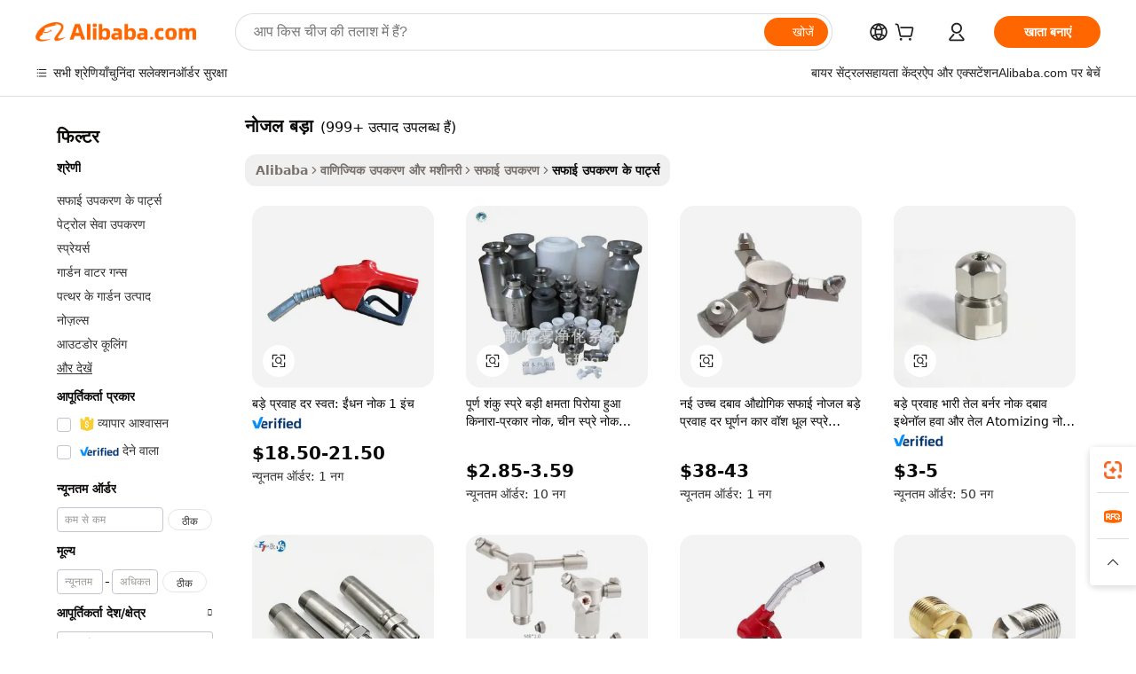

--- FILE ---
content_type: text/html;charset=UTF-8
request_url: https://hindi.alibaba.com/wholesale/nozzle-large.html
body_size: 140657
content:

<!-- screen_content -->
    <!-- tangram:6128 begin-->
    <!-- tangram:5410 begin-->
    <!-- tangram:529998 begin-->

<!DOCTYPE html>
<html lang="hi" dir="ltr">
  <head>
        <script>
      window.__BB = {
        scene: window.__bb_scene || 'no page'
      };
      window.__BB.BB_CWV_IGNORE = {
          lcp_element: ['#icbu-buyer-pc-top-banner'],
          lcp_url: [],
        };
      window._timing = {}
      window._timing.first_start = Date.now();
      window.needLoginInspiration = Boolean();
      // 变量用于标记页面首次可见时间
      let firstVisibleTime = null;
      if (typeof document.hidden !== 'undefined') {
        // 页面首次加载时直接统计
        if (!document.hidden) {
          firstVisibleTime = Date.now();
          window.__BB_timex = 1
        } else {
          // 页面不可见时监听 visibilitychange 事件
          document.addEventListener('visibilitychange', () => {
            if (!document.hidden) {
              firstVisibleTime = Date.now();
              window.__BB_timex = firstVisibleTime - window.performance.timing.navigationStart
              window.__BB.firstVisibleTime = window.__BB_timex
              console.log("Page became visible after "+ window.__BB_timex + " ms");
            }
          }, { once: true });  // 确保只触发一次
        }
      } else {
        console.warn('Page Visibility API is not supported in this browser.');
      }
    </script>
        <meta name="data-spm" content="a2700">
        <meta name="aplus-xplug" content="NONE">
        <meta name="aplus-icbu-disable-umid" content="1">
        <meta name="google-translate-customization" content="9de59014edaf3b99-22e1cf3b5ca21786-g00bb439a5e9e5f8f-f">
    <meta name="yandex-verification" content="25a76ba8e4443bb3" />
    <meta name="msvalidate.01" content="E3FBF0E89B724C30844BF17C59608E8F" />
    <meta name="viewport" content="width=device-width, initial-scale=1.0, maximum-scale=5.0, user-scalable=yes">
        <link rel="preconnect" href="https://s.alicdn.com/" crossorigin>
    <link rel="dns-prefetch" href="https://s.alicdn.com">
                        <link rel="preload" href="" as="image">
        <link rel="preload" href="https://s.alicdn.com/@g/alilog/??aplus_plugin_icbufront/index.js,mlog/aplus_v2.js" as="script">
        <link rel="preload" href="https://s.alicdn.com/@img/imgextra/i2/O1CN0153JdbU26g4bILVOyC_!!6000000007690-2-tps-418-58.png" as="image">
        <script>
            window.__APLUS_ABRATE__ = {
        perf_group: 'control',
        scene: "no page",
      };
    </script>
    <meta name="aplus-mmstat-timeout" content="15000">
        <meta content="text/html; charset=utf-8" http-equiv="Content-Type">
          <title> थोक नोजल बड़ा बेहतर, आसान और तेज़ सफाई के लिए - अलीबाबा.com</title>
      <meta name="keywords" content="उच्च गुणवत्ता पूर्ण नोजल बड़ा निर्माताओं, उच्च गुणवत्ता पूर्ण नोजल बड़ा आपूर्तिकर्ताओं, उच्च गुणवत्ता पूर्ण नोजल बड़ा, निर्माता निर्देशिका, निर्यातकों, सेलर्स">
      <meta name="description" content=" अलीबाबा के नोजल बड़ा से अपने गहनों, सर्जिकल और ऑप्टिकल वस्तुओं को साफ करें। थोक सफाई उपकरण भागों में से चुनें और अपनी सफाई की जरूरतों को क्रमबद्ध करें।">
            <meta name="pagetiming-rate" content="9">
      <meta name="pagetiming-resource-rate" content="4">
                    <link rel="canonical" href="https://hindi.alibaba.com/wholesale/nozzle-large.html">
                              <link rel="alternate" hreflang="fr" href="https://french.alibaba.com/wholesale/nozzle-large.html">
                  <link rel="alternate" hreflang="de" href="https://german.alibaba.com/wholesale/nozzle-large.html">
                  <link rel="alternate" hreflang="pt" href="https://portuguese.alibaba.com/wholesale/nozzle-large.html">
                  <link rel="alternate" hreflang="it" href="https://italian.alibaba.com/wholesale/nozzle-large.html">
                  <link rel="alternate" hreflang="es" href="https://spanish.alibaba.com/wholesale/nozzle-large.html">
                  <link rel="alternate" hreflang="ru" href="https://russian.alibaba.com/wholesale/nozzle-large.html">
                  <link rel="alternate" hreflang="ko" href="https://korean.alibaba.com/wholesale/nozzle-large.html">
                  <link rel="alternate" hreflang="ar" href="https://arabic.alibaba.com/wholesale/nozzle-large.html">
                  <link rel="alternate" hreflang="ja" href="https://japanese.alibaba.com/wholesale/nozzle-large.html">
                  <link rel="alternate" hreflang="tr" href="https://turkish.alibaba.com/wholesale/nozzle-large.html">
                  <link rel="alternate" hreflang="th" href="https://thai.alibaba.com/wholesale/nozzle-large.html">
                  <link rel="alternate" hreflang="vi" href="https://vietnamese.alibaba.com/wholesale/nozzle-large.html">
                  <link rel="alternate" hreflang="nl" href="https://dutch.alibaba.com/wholesale/nozzle-large.html">
                  <link rel="alternate" hreflang="he" href="https://hebrew.alibaba.com/wholesale/nozzle-large.html">
                  <link rel="alternate" hreflang="id" href="https://indonesian.alibaba.com/wholesale/nozzle-large.html">
                  <link rel="alternate" hreflang="hi" href="https://hindi.alibaba.com/wholesale/nozzle-large.html">
                  <link rel="alternate" hreflang="en" href="https://www.alibaba.com/wholesale/nozzle-large.html">
                  <link rel="alternate" hreflang="zh" href="https://chinese.alibaba.com/wholesale/nozzle-large.html">
                  <link rel="alternate" hreflang="x-default" href="https://hindi.alibaba.com/wholesale/nozzle-large.html">
                                        <script>
      // Aplus 配置自动打点
      var queue = window.goldlog_queue || (window.goldlog_queue = []);
      var tags = ["button", "a", "div", "span", "i", "svg", "input", "li", "tr"];
      queue.push(
        {
          action: 'goldlog.appendMetaInfo',
          arguments: [
            'aplus-auto-exp',
            [
              {
                logkey: '/sc.ug_msite.new_product_exp',
                cssSelector: '[data-spm-exp]',
                props: ["data-spm-exp"],
              },
              {
                logkey: '/sc.ug_pc.seolist_product_exp',
                cssSelector: '.traffic-card-gallery',
                props: ["data-spm-exp"],
              }
            ]
          ]
        }
      )
      queue.push({
        action: 'goldlog.setMetaInfo',
        arguments: ['aplus-auto-clk', JSON.stringify(tags.map(tag =>({
          "logkey": "/sc.ug_msite.new_product_clk",
          tag,
          "filter": "data-spm-clk",
          "props": ["data-spm-clk"]
        })))],
      });
    </script>
  </head>
  <div id="icbu-header"><div id="the-new-header" data-version="4.4.0" data-tnh-auto-exp="tnh-expose" data-scenes="search-products" style="position: relative;background-color: #fff;border-bottom: 1px solid #ddd;box-sizing: border-box; font-family:Inter,SF Pro Text,Roboto,Helvetica Neue,Helvetica,Tahoma,Arial,PingFang SC,Microsoft YaHei;"><div style="display: flex;align-items:center;height: 72px;min-width: 1200px;max-width: 1580px;margin: 0 auto;padding: 0 40px;box-sizing: border-box;"><img style="height: 29px; width: 209px;" src="https://s.alicdn.com/@img/imgextra/i2/O1CN0153JdbU26g4bILVOyC_!!6000000007690-2-tps-418-58.png" alt="" /></div><div style="min-width: 1200px;max-width: 1580px;margin: 0 auto;overflow: hidden;font-size: 14px;display: flex;justify-content: space-between;padding: 0 40px;box-sizing: border-box;"><div style="display: flex; align-items: center; justify-content: space-between"><div style="position: relative; height: 36px; padding: 0 28px 0 20px">All categories</div><div style="position: relative; height: 36px; padding-right: 28px">Featured selections</div><div style="position: relative; height: 36px">Trade Assurance</div></div><div style="display: flex; align-items: center; justify-content: space-between"><div style="position: relative; height: 36px; padding-right: 28px">Buyer Central</div><div style="position: relative; height: 36px; padding-right: 28px">Help Center</div><div style="position: relative; height: 36px; padding-right: 28px">Get the app</div><div style="position: relative; height: 36px">Become a supplier</div></div></div></div></div></div>
  <body data-spm="7724857" style="min-height: calc(100vh + 1px)"><script 
id="beacon-aplus"   
src="//s.alicdn.com/@g/alilog/??aplus_plugin_icbufront/index.js,mlog/aplus_v2.js"
exparams="aplus=async&userid=&aplus&ali_beacon_id=&ali_apache_id=&ali_apache_track=&ali_apache_tracktmp=&eagleeye_traceid=2101c53617688736268555974e0faf&ip=18%2e219%2e210%2e220&dmtrack_c={ali%5fresin%5ftrace%3dse%5frst%3d5162%7csp%5fviewtype%3dY%7cset%3d3%7cser%3d1007%7cpageId%3d084ce2f0a2c94f649699ba99489b4052%7cm%5fpageid%3dnull%7cpvmi%3dc453b12875b945449ad00591b01bae24%7csek%5fsepd%3d%25E0%25A4%25A8%25E0%25A5%258B%25E0%25A4%259C%25E0%25A4%25B2%2b%25E0%25A4%25AC%25E0%25A4%25A1%25E0%25A4%25BC%25E0%25A4%25BE%7csek%3dnozzle%2blarge%7cse%5fpn%3d1%7cp4pid%3d3de3d1a0%2dca00%2d43e0%2da423%2d2c8ddeac28c6%7csclkid%3dnull%7cforecast%5fpost%5fcate%3dnull%7cseo%5fnew%5fuser%5fflag%3dnull%7ccategoryId%3d1418%7cseo%5fsearch%5fmodel%5fupgrade%5fv2%3d2025070801%7cseo%5fmodule%5fcard%5f20240624%3d202406242%7clong%5ftext%5fgoogle%5ftranslate%5fv2%3d2407142%7cseo%5fcontent%5ftd%5fbottom%5ftext%5fupdate%5fkey%3d2025070801%7cseo%5fsearch%5fmodel%5fupgrade%5fv3%3d2025072201%7cdamo%5falt%5freplace%3d2485818%7cseo%5fsearch%5fmodel%5fmulti%5fupgrade%5fv3%3d2025081101%7cwap%5fcross%3d2007659%7cwap%5fcs%5faction%3d2005494%7cAPP%5fVisitor%5fActive%3d26705%7cseo%5fshowroom%5fgoods%5fmix%3d2005244%7cseo%5fdefault%5fcached%5flong%5ftext%5ffrom%5fnew%5fkeyword%5fstep%3d2024122502%7cshowroom%5fgeneral%5ftemplate%3d2005292%7cwap%5fcs%5ftext%3dnull%7cstructured%5fdata%3d2025052702%7cseo%5fmulti%5fstyle%5ftext%5fupdate%3d2511182%7cpc%5fnew%5fheader%3dnull%7cseo%5fmeta%5fcate%5ftemplate%5fv1%3d2025042401%7cseo%5fmeta%5ftd%5fsearch%5fkeyword%5fstep%5fv1%3d2025040999%7cshowroom%5fft%5flong%5ftext%5fbaks%3d80802%7cAPP%5fGrowing%5fBuyer%5fHigh%5fIntent%5fActive%3d25488%7cshowroom%5fpc%5fv2019%3d2104%7cAPP%5fProspecting%5fBuyer%3d26712%7ccache%5fcontrol%3dnull%7cAPP%5fChurned%5fCore%5fBuyer%3d25463%7cseo%5fdefault%5fcached%5flong%5ftext%5fstep%3d24110802%7camp%5flighthouse%5fscore%5fimage%3d19657%7cseo%5fft%5ftranslate%5fgemini%3d25012003%7cwap%5fnode%5fssr%3d2015725%7cdataphant%5fopen%3d27030%7clongtext%5fmulti%5fstyle%5fexpand%5frussian%3d2510142%7cseo%5flongtext%5fgoogle%5fdata%5fsection%3d25021702%7cindustry%5fpopular%5ffloor%3dnull%7cwap%5fad%5fgoods%5fproduct%5finterval%3dnull%7cseo%5fgoods%5fbootom%5fwholesale%5flink%3dnull%7cseo%5fmiddle%5fwholesale%5flink%3d2486164%7cseo%5fkeyword%5faatest%3d7%7cft%5flong%5ftext%5fenpand%5fstep2%3d121602%7cseo%5fft%5flongtext%5fexpand%5fstep3%3d25012102%7cseo%5fwap%5fheadercard%3d2006288%7cAPP%5fChurned%5fInactive%5fVisitor%3d25497%7cAPP%5fGrowing%5fBuyer%5fHigh%5fIntent%5fInactive%3d25481%7cseo%5fmeta%5ftd%5fmulti%5fkey%3d2025061801%7ctop%5frecommend%5f20250120%3d202501201%7clongtext%5fmulti%5fstyle%5fexpand%5ffrench%5fcopy%3d25091802%7clongtext%5fmulti%5fstyle%5fexpand%5ffrench%5fcopy%5fcopy%3d25092502%7cseo%5ffloor%5fexp%3dnull%7cseo%5fshowroom%5falgo%5flink%3d17764%7cseo%5fmeta%5ftd%5faib%5fgeneral%5fkey%3d2025091900%7ccountry%5findustry%3d202311033%7cpc%5ffree%5fswitchtosearch%3d2020529%7cshowroom%5fft%5flong%5ftext%5fenpand%5fstep1%3d101102%7cseo%5fshowroom%5fnorel%3dnull%7cplp%5fstyle%5f25%5fpc%3d202505222%7cseo%5fggs%5flayer%3d10011%7cquery%5fmutil%5flang%5ftranslate%3d2025060300%7cAPP%5fChurned%5fBuyer%3d25468%7cstream%5frender%5fperf%5fopt%3d2309181%7cwap%5fgoods%3d2007383%7cseo%5fshowroom%5fsimilar%5f20240614%3d202406142%7cchinese%5fopen%3d6307%7cquery%5fgpt%5ftranslate%3d20240820%7cad%5fproduct%5finterval%3dnull%7camp%5fto%5fpwa%3d2007359%7cplp%5faib%5fmulti%5fai%5fmeta%3d20250401%7cwap%5fsupplier%5fcontent%3dnull%7cpc%5ffree%5frefactoring%3d20220315%7csso%5foem%5ffloor%3d30031%7cAPP%5fGrowing%5fBuyer%5fInactive%3d25476%7cseo%5fpc%5fnew%5fview%5f20240807%3d202408072%7cseo%5fbottom%5ftext%5fentity%5fkey%5fcopy%3d2025062400%7cstream%5frender%3d433763%7cseo%5fmodule%5fcard%5f20240424%3d202404241%7cseo%5ftitle%5freplace%5f20191226%3d5841%7clongtext%5fmulti%5fstyle%5fexpand%3d25090802%7cgoogleweblight%3d6516%7clighthouse%5fbase64%3d2005760%7cAPP%5fProspecting%5fBuyer%5fActive%3d26716%7cad%5fgoods%5fproduct%5finterval%3dnull%7cseo%5fbottom%5fdeep%5fextend%5fkw%5fkey%3d2025071101%7clongtext%5fmulti%5fstyle%5fexpand%5fturkish%3d25102801%7cilink%5fuv%3d20240911%7cwap%5flist%5fwakeup%3d2005832%7ctpp%5fcrosslink%5fpc%3d20205311%7cseo%5ftop%5fbooth%3d18501%7cAPP%5fGrowing%5fBuyer%5fLess%5fActive%3d25472%7cseo%5fsearch%5fmodel%5fupgrade%5frank%3d2025092401%7cgoodslayer%3d7977%7cft%5flong%5ftext%5ftranslate%5fexpand%5fstep1%3d24110802%7cseo%5fheaderstyle%5ftraffic%5fkey%5fv1%3d2025072100%7ccrosslink%5fswitch%3d2008141%7cp4p%5foutline%3d20240328%7cseo%5fmeta%5ftd%5faib%5fv2%5fkey%3d2025091801%7crts%5fmulti%3d2008404%7cAPP%5fVisitor%5fLess%5fActive%3d26692%7cplp%5fstyle%5f25%3d202505192%7ccdn%5fvm%3d2007368%7cwap%5fad%5fproduct%5finterval%3dnull%7cseo%5fsearch%5fmodel%5fmulti%5fupgrade%5frank%3d2025092401%7cpc%5fcard%5fshare%3d2025081201%7cAPP%5fGrowing%5fBuyer%5fHigh%5fIntent%5fLess%5fActive%3d25480%7cgoods%5ftitle%5fsubstitute%3d9616%7cwap%5fscreen%5fexp%3d2025081400%7creact%5fheader%5ftest%3d202502182%7cpc%5fcs%5fcolor%3d2005788%7cshowroom%5fft%5flong%5ftext%5ftest%3d72502%7cone%5ftap%5flogin%5fABTest%3d202308153%7cseo%5fhyh%5fshow%5ftags%3dnull%7cplp%5fstructured%5fdata%3d2508182%7cguide%5fdelete%3d2008526%7cseo%5findustry%5ftemplate%3dnull%7cseo%5fmeta%5ftd%5fmulti%5fes%5fkey%3d2025073101%7cseo%5fshowroom%5fdata%5fmix%3d19888%7csso%5ftop%5franking%5ffloor%3d20031%7cseo%5ftd%5fdeep%5fupgrade%5fkey%5fv3%3d2025081101%7cwap%5fue%5fone%3d2025111401%7cshowroom%5fto%5frts%5flink%3d2008480%7ccountrysearch%5ftest%3dnull%7cshowroom%5flist%5fnew%5farrival%3d2811002%7cchannel%5famp%5fto%5fpwa%3d2008435%7cseo%5fmulti%5fstyles%5flong%5ftext%3d2503172%7cseo%5fmeta%5ftext%5fmutli%5fcate%5ftemplate%5fv1%3d2025080801%7cseo%5fdefault%5fcached%5fmutil%5flong%5ftext%5fstep%3d24110436%7cseo%5faction%5fpoint%5ftype%3d22823%7cseo%5faib%5ftd%5flaunch%5f20240828%5fcopy%3d202408282%7cseo%5fshowroom%5fwholesale%5flink%3dnull%7cseo%5fperf%5fimprove%3d2023999%7cseo%5fwap%5flist%5fbounce%5f01%3d2063%7cseo%5fwap%5flist%5fbounce%5f02%3d2128%7cAPP%5fGrowing%5fBuyer%5fActive%3d25492%7cvideolayer%3dnull%7cvideo%5fplay%3dnull%7cAPP%5fChurned%5fMember%5fInactive%3d25501%7cseo%5fgoogle%5fnew%5fstruct%3d438326%7ctpp%5ftrace%3dseoKeyword%2dseoKeyword%5fv3%2dbase%2dORIGINAL}&pageid=12dbd2dc2101e6ea1768873627&hn=ensearchweb033001230234%2erg%2dus%2deast%2eus44&asid=AQAAAACb3m5pFzDVeQAAAAB1MvgOObJ5pw==&treq=&tres=" async>
</script>
                        <!-- tangram:7430 begin-->
 <style>
   .traffic-card-gallery {display: flex;position: relative;flex-direction: column;justify-content: flex-start;border-radius: 0.5rem;background-color: #fff;padding: 0.5rem 0.5rem 1rem;overflow: hidden;font-size: 0.75rem;line-height: 1rem;}
   .product-price {
     b {
       font-size: 22px;
     }
   }
 </style>
<!-- tangram:7430 end-->
            <link href="//s.alicdn.com/@g/usergrowth-fe/traffic-infra-dev/0.0.41/cdn-traffic-free-pc/index.css" rel="stylesheet">
            <link href="//s.alicdn.com/@g/code/npm/@alife/the-new-header/4.97.0/index.css" rel="stylesheet">
        <script>
      window.TheNewHeaderProps = {"scenes":"search-products","useCommonStyle":false};
      window._TrafficHeader_ =  {"scenes":"search-products","useCommonStyle":false};
      window._timing.first_end = Date.now();
    </script>
    <!--ssrStatus:-->
    <!-- streaming partpc -->
    <script>
      window._timing.second_start = Date.now();
    </script>
        <!-- 只有存在商品数据的值，才去调用同构，避免第一段时重复调用同构，商品列表的大小为: 47 -->
            <div id="root"><!-- Silkworm Render: 2101c53617688736268555974e0faf --><div class="page-traffic-free il-m-auto il-min-w-[1200px] il-max-w-[1580px] il-py-3 il-pe-[3.25rem] il-ps-[3.25rem]"><div class="il-relative il-m-auto il-mb-4 il-flex il-flex-row"><div class="no-scrollbar il-sticky il-top-0 il-max-h-[100vh] il-w-[200px] il-flex-shrink-0 il-flex-grow-0 il-overflow-y-scroll il-rounded il-bg-white" role="navigation" aria-label="Product filters" tabindex="0"><div class="il-flex il-flex-col il-space-y-4 il-pt-4"><div class="il-animate-pulse il-h-6 il-w-1/2 il-rounded il-bg-accent"></div><div class="il-space-y-4"><div class="il-animate-pulse il-rounded-md il-bg-muted il-h-4 il-w-10/12"></div><div class="il-animate-pulse il-rounded-md il-bg-muted il-h-4 il-w-8/12"></div><div class="il-animate-pulse il-rounded-md il-bg-muted il-h-4 il-w-9/12"></div><div class="il-animate-pulse il-rounded-md il-bg-muted il-h-4 il-w-7/12"></div></div><div class="il-animate-pulse il-h-6 il-w-1/2 il-rounded il-bg-accent"></div><div class="il-space-y-4"><div class="il-animate-pulse il-rounded-md il-bg-muted il-h-4 il-w-10/12"></div><div class="il-animate-pulse il-rounded-md il-bg-muted il-h-4 il-w-8/12"></div><div class="il-animate-pulse il-rounded-md il-bg-muted il-h-4 il-w-9/12"></div><div class="il-animate-pulse il-rounded-md il-bg-muted il-h-4 il-w-7/12"></div></div><div class="il-animate-pulse il-h-6 il-w-1/2 il-rounded il-bg-accent"></div><div class="il-space-y-4"><div class="il-animate-pulse il-rounded-md il-bg-muted il-h-4 il-w-10/12"></div><div class="il-animate-pulse il-rounded-md il-bg-muted il-h-4 il-w-8/12"></div><div class="il-animate-pulse il-rounded-md il-bg-muted il-h-4 il-w-9/12"></div><div class="il-animate-pulse il-rounded-md il-bg-muted il-h-4 il-w-7/12"></div></div><div class="il-animate-pulse il-h-6 il-w-1/2 il-rounded il-bg-accent"></div><div class="il-space-y-4"><div class="il-animate-pulse il-rounded-md il-bg-muted il-h-4 il-w-10/12"></div><div class="il-animate-pulse il-rounded-md il-bg-muted il-h-4 il-w-8/12"></div><div class="il-animate-pulse il-rounded-md il-bg-muted il-h-4 il-w-9/12"></div><div class="il-animate-pulse il-rounded-md il-bg-muted il-h-4 il-w-7/12"></div></div><div class="il-animate-pulse il-h-6 il-w-1/2 il-rounded il-bg-accent"></div><div class="il-space-y-4"><div class="il-animate-pulse il-rounded-md il-bg-muted il-h-4 il-w-10/12"></div><div class="il-animate-pulse il-rounded-md il-bg-muted il-h-4 il-w-8/12"></div><div class="il-animate-pulse il-rounded-md il-bg-muted il-h-4 il-w-9/12"></div><div class="il-animate-pulse il-rounded-md il-bg-muted il-h-4 il-w-7/12"></div></div><div class="il-animate-pulse il-h-6 il-w-1/2 il-rounded il-bg-accent"></div><div class="il-space-y-4"><div class="il-animate-pulse il-rounded-md il-bg-muted il-h-4 il-w-10/12"></div><div class="il-animate-pulse il-rounded-md il-bg-muted il-h-4 il-w-8/12"></div><div class="il-animate-pulse il-rounded-md il-bg-muted il-h-4 il-w-9/12"></div><div class="il-animate-pulse il-rounded-md il-bg-muted il-h-4 il-w-7/12"></div></div></div></div><div class="il-flex-1 il-overflow-hidden il-p-2 il-ps-6"><div class="il-mb-4 il-flex il-items-baseline" data-modulename="Keywords"><h1 class="il-me-2 il-text-xl il-font-bold">नोजल बड़ा</h1><p>(999+ उत्पाद उपलब्ध हैं)</p></div><div class="il-flex il-items-center il-gap-3 il-h-10 il-mb-3"><div class="il-rounded-sm il-bg-[#d9d9d963] il-px-3 il-py-2 il-font-semibold"><nav aria-label="breadcrumb" data-modulename="Breadcrumb"><ol class="il-flex il-flex-wrap il-items-center il-gap-1.5 il-break-words il-text-sm il-text-muted-foreground sm:il-gap-2.5"><li class="il-inline-flex il-items-center il-gap-1.5"><a class="il-transition-colors hover:il-text-foreground il-text-sm" href="https://hindi.alibaba.com">Alibaba</a></li><li role="presentation" aria-hidden="true" class="rtl:il-scale-[-1] [&amp;&gt;svg]:il-size-3.5"><svg xmlns="http://www.w3.org/2000/svg" width="24" height="24" viewBox="0 0 24 24" fill="none" stroke="currentColor" stroke-width="2" stroke-linecap="round" stroke-linejoin="round" class="lucide lucide-chevron-right "><path d="m9 18 6-6-6-6"></path></svg></li><li class="il-inline-flex il-items-center il-gap-1.5"><a class="il-transition-colors hover:il-text-foreground il-text-sm" href="https://hindi.alibaba.com/commercial-equipment-machinery_p2829">वाणिज्यिक उपकरण और मशीनरी</a></li><li role="presentation" aria-hidden="true" class="rtl:il-scale-[-1] [&amp;&gt;svg]:il-size-3.5"><svg xmlns="http://www.w3.org/2000/svg" width="24" height="24" viewBox="0 0 24 24" fill="none" stroke="currentColor" stroke-width="2" stroke-linecap="round" stroke-linejoin="round" class="lucide lucide-chevron-right "><path d="m9 18 6-6-6-6"></path></svg></li><li class="il-inline-flex il-items-center il-gap-1.5"><a class="il-transition-colors hover:il-text-foreground il-text-sm" href="https://hindi.alibaba.com/catalog/cleaning-equipment_cid100010705">सफाई उपकरण</a></li><li role="presentation" aria-hidden="true" class="rtl:il-scale-[-1] [&amp;&gt;svg]:il-size-3.5"><svg xmlns="http://www.w3.org/2000/svg" width="24" height="24" viewBox="0 0 24 24" fill="none" stroke="currentColor" stroke-width="2" stroke-linecap="round" stroke-linejoin="round" class="lucide lucide-chevron-right "><path d="m9 18 6-6-6-6"></path></svg></li><li class="il-inline-flex il-items-center il-gap-1.5"><span role="link" aria-disabled="true" aria-current="page" class="il-text-foreground il-font-semibold">सफाई उपकरण के पार्ट्स</span></li></ol></nav></div></div><div class="il-mb-4 il-grid il-grid-cols-4 !il-gap-x-5 !il-gap-y-5 il-pb-4" data-modulename="ProductList-G"><div class="traffic-card-gallery" data-spm-exp="product_id=62011555689&amp;se_kw=%E0%A4%A8%E0%A5%8B%E0%A4%9C%E0%A4%B2+%E0%A4%AC%E0%A4%A1%E0%A4%BC%E0%A4%BE&amp;floor_name=normalOffer&amp;is_p4p=N&amp;module_type=gallery&amp;pos=0&amp;page_pos=1&amp;track_info=pageid%3A084ce2f0a2c94f649699ba99489b4052%40%40core_properties%3A%40%40item_type%3Anormal%40%40user_growth_channel%3Anull%40%40user_growth_product_id%3Anull%40%40user_growth_category_id%3Anull%40%40user_growth_i2q_keyword%3Anozzle+large%40%40skuIntentionTag%3A0%40%40originalFileName%3AHc8068d2d2ad64bb48671340fe9aae509h.jpg%40%40skuImgReplace%3Afalse%40%40queryFirstCateId%3A2829%40%40pid%3A605_0018_0101%40%40product_id%3A62011555689%40%40page_number%3A1%40%40rlt_rank%3A0%40%40brand_abs_pos%3A48%40%40product_type%3Anormal%40%40company_id%3A230700234%40%40p4pid%3A3de3d1a0-ca00-43e0-a423-2c8ddeac28c6%40%40country_id%3AUS%40%40is_live%3Afalse%40%40prod_image_show%3Anull%40%40cate_ext_id%3A1418%40%40FPPosChangeIndicator%3A-1%40%40dynamic_tag%3Apidgroup%3Dother%3Btestgroup%3Dother%3BtestgroupFp%3DNULL%40%40searchType%3Amain_showroom_search_product_keyword%40%40openSceneId%3A18%40%40isPay%3A1%40%40itemSubType%3Anormal%40%40language%3Ahi%40%40oriKeyWord%3Anozzle%2Blarge%40%40enKeyword%3Anozzle%2Blarge%40%40recallKeyWord%3Anozzle%2Blarge%40%40isMl%3Atrue%40%40langident%3Aen%40%40mlType%3Adamo&amp;track_info_detail=undefined&amp;click_param=undefined&amp;trace_info=undefined&amp;extra=%7B%22page_size%22%3A40%2C%22page_no%22%3A1%2C%22seq_id%22%3A0%2C%22rank_score_info%22%3A%22pG%3A3.0%2CrankS%3A8.994652204118124E7%2CrelS%3A0.5618824222889763%2CrelL%3A0.8%2CrelTST%3A0.8%2CrelABTest%3A0.8%2CrelET_old%3A0.8%2CqtS%3A0.0%2Cpqua%3A0.6%2Cpbusi%3A0.805%2CctrS%3A0.1285%2CcvrS%3A0.1052213378540853%2CoType%3A75.0%2CqTag%3A1.0%2Cpimg%3A0.078905%2Cppop%3A0.34132%2Csms%3A0.2556%2Cctryops%3A0.0%2Cfbcnt%3A0.0%2Cmsops%3A0.0%2Cqescore%3A0.0%2Clmscore%3A0.0%2Cunnormal_neg%3A0.0%2Cprod_neg3%3A0.0%2Cprod_neg2%3A0.0%2Cfake_price%3A0.0%2Ccomp_rdu2%3A0.0%2Ccomp_neg2%3A0.0%2Cfc_comp_neg1%3A0.0%2Cfc_comp_neg2%3A0.0%2Cfc_comp_neg_budget%3A0.0%2Cfc_comp_neg4%3A0.0%2Cfc_comp_neg5%3A0.0%2Cfc_comp_neg6%3A0.0%2Cfc_comp_neg7%3A0.0%2Cfc_comp_neg8%3A0.0%2Cfc_comp_neg9%3A0.0%2Ccomp_neg1%3A0.0%2Ccomp_neg%3A0.0%2Cstar%3A1.0%2Cstarctr%3A0.0%2Cstarbs%3A0.0%2Cstarlevel%3A0.2%2Cggs_new%3A0.0%2Cggs_resign%3A0.0%2Cxuqian%3A0.0%2Cnew_prod%3A0.0%2Cpersonalize_v5%3A0.0%2Cpersonalize_v6%3A0.0%2CoffRecType%3A1.0%2Cfinal_rel_score%3A0.8%2Cpervec_score%3A0.0%2Cpervec_score_v1%3A0.0%2Cpervec_score_v2%3A0.0%2Cprerank_score%3A0.0%2Cfp_retrieval%3A0.0%2Cmtl_cd_comp_ab_abpro%3A0.1414%2Cpro_ranking_weight%3A1.0%2Cbeta_ad_score%3A0.0%2Cweighted_fc_risk%3A0.0%2Cweighted_fc_service%3A1400000.0%2Cweighted_fc_value%3A0.0%2Cweighted_fc_growth%3A0.0%2Cweighted_mtl_ctr%3A0.0%2Cweighted_rk_risk%3A0.0%2Cis_pay_v6%3A2.9946522041181244E7%2Ctms_bf_v1%3A2.9946522041181244E7%2Crel_group_variable%3A2.9946522041181244E7%2Clevel_score%3A8.994652204118124E7%2Ctms_af_v1%3A8.994652204118124E7%2Cltr_add_score%3A8.994652204118124E7%2Cranking_mtl_score%3A0.0%2Cquery_type%3A2.0%2Cquery_words_size%3A2.0%2Cquery_type_aggr%3A2.0%2Cfc_risk_final%3A8.994652204118124E7%2Cfc_comp_prod_final%3A8.994652204118124E7%2Crecall_type%3A1.0%22%7D" data-product_id="62011555689" data-floor_name="normalOffer" data-is_p4p="N" data-module_type="G" data-pos="0" data-page_pos="1" data-se_kw="नोजल बड़ा" data-track_info="pageid:084ce2f0a2c94f649699ba99489b4052@@core_properties:@@item_type:normal@@user_growth_channel:null@@user_growth_product_id:null@@user_growth_category_id:null@@user_growth_i2q_keyword:nozzle large@@skuIntentionTag:0@@originalFileName:Hc8068d2d2ad64bb48671340fe9aae509h.jpg@@skuImgReplace:false@@queryFirstCateId:2829@@pid:605_0018_0101@@product_id:62011555689@@page_number:1@@rlt_rank:0@@brand_abs_pos:48@@product_type:normal@@company_id:230700234@@p4pid:3de3d1a0-ca00-43e0-a423-2c8ddeac28c6@@country_id:US@@is_live:false@@prod_image_show:null@@cate_ext_id:1418@@FPPosChangeIndicator:-1@@dynamic_tag:pidgroup=other;testgroup=other;testgroupFp=NULL@@searchType:main_showroom_search_product_keyword@@openSceneId:18@@isPay:1@@itemSubType:normal@@language:hi@@oriKeyWord:nozzle+large@@enKeyword:nozzle+large@@recallKeyWord:nozzle+large@@isMl:true@@langident:en@@mlType:damo" data-extra="{&quot;page_size&quot;:40,&quot;page_no&quot;:1,&quot;seq_id&quot;:0}"><a href="https://hindi.alibaba.com/product-detail/Large-Flow-Rate-Automatic-Fuel-Nozzle-62011555689.html" target="_blank" data-spm-clk="product_id=62011555689&amp;se_kw=%E0%A4%A8%E0%A5%8B%E0%A4%9C%E0%A4%B2+%E0%A4%AC%E0%A4%A1%E0%A4%BC%E0%A4%BE&amp;is_p4p=N&amp;module_type=gallery&amp;pos=0&amp;page_pos=1&amp;action=openProduct&amp;type=title&amp;floor_name=normalOffer&amp;track_info=%22pageid%3A084ce2f0a2c94f649699ba99489b4052%40%40core_properties%3A%40%40item_type%3Anormal%40%40user_growth_channel%3Anull%40%40user_growth_product_id%3Anull%40%40user_growth_category_id%3Anull%40%40user_growth_i2q_keyword%3Anozzle+large%40%40skuIntentionTag%3A0%40%40originalFileName%3AHc8068d2d2ad64bb48671340fe9aae509h.jpg%40%40skuImgReplace%3Afalse%40%40queryFirstCateId%3A2829%40%40pid%3A605_0018_0101%40%40product_id%3A62011555689%40%40page_number%3A1%40%40rlt_rank%3A0%40%40brand_abs_pos%3A48%40%40product_type%3Anormal%40%40company_id%3A230700234%40%40p4pid%3A3de3d1a0-ca00-43e0-a423-2c8ddeac28c6%40%40country_id%3AUS%40%40is_live%3Afalse%40%40prod_image_show%3Anull%40%40cate_ext_id%3A1418%40%40FPPosChangeIndicator%3A-1%40%40dynamic_tag%3Apidgroup%3Dother%3Btestgroup%3Dother%3BtestgroupFp%3DNULL%40%40searchType%3Amain_showroom_search_product_keyword%40%40openSceneId%3A18%40%40isPay%3A1%40%40itemSubType%3Anormal%40%40language%3Ahi%40%40oriKeyWord%3Anozzle%2Blarge%40%40enKeyword%3Anozzle%2Blarge%40%40recallKeyWord%3Anozzle%2Blarge%40%40isMl%3Atrue%40%40langident%3Aen%40%40mlType%3Adamo%22&amp;extra=%7B%22page_size%22%3A40%2C%22page_no%22%3A1%2C%22seq_id%22%3A0%7D" class="product-image il-group il-relative il-mb-2 il-aspect-square il-overflow-hidden il-rounded-lg" rel="noreferrer"><div class="il-relative" role="region" aria-roledescription="carousel"><div class="il-overflow-hidden"><div class="il-flex"><div role="group" aria-roledescription="slide" class="il-min-w-0 il-shrink-0 il-grow-0 il-relative il-m-0 il-w-full il-basis-full il-p-0"><img fetchPriority="high" id="seo-pc-product-img-pos0-index0" alt="बड़े प्रवाह दर स्वत: ईंधन नोक 1 इंच - Product Image 1" class="il-relative il-aspect-square il-w-full product-pos-0 il-transition-transform il-duration-300 il-ease-in-out group-hover:il-scale-110" src="//s.alicdn.com/@sc04/kf/Hc8068d2d2ad64bb48671340fe9aae509h.jpg_300x300.jpg" loading="eager"/><div class="il-absolute il-bottom-0 il-end-0 il-start-0 il-top-0 il-bg-black il-opacity-5"></div></div><div role="group" aria-roledescription="slide" class="il-min-w-0 il-shrink-0 il-grow-0 il-relative il-m-0 il-w-full il-basis-full il-p-0"><img fetchPriority="auto" id="seo-pc-product-img-pos0-index1" alt="बड़े प्रवाह दर स्वत: ईंधन नोक 1 इंच - Product Image 2" class="il-relative il-aspect-square il-w-full product-pos-1 " src="//s.alicdn.com/@sc04/kf/HTB1Wa5RbojrK1RkHFNRq6ySvpXa2.jpg_300x300.jpg" loading="lazy"/><div class="il-absolute il-bottom-0 il-end-0 il-start-0 il-top-0 il-bg-black il-opacity-5"></div></div><div role="group" aria-roledescription="slide" class="il-min-w-0 il-shrink-0 il-grow-0 il-relative il-m-0 il-w-full il-basis-full il-p-0"><img fetchPriority="auto" id="seo-pc-product-img-pos0-index2" alt="बड़े प्रवाह दर स्वत: ईंधन नोक 1 इंच - Product Image 3" class="il-relative il-aspect-square il-w-full product-pos-2 " src="//s.alicdn.com/@sc04/kf/HTB1gtiSbcfrK1Rjy0Fmq6xhEXXaP.jpg_300x300.jpg" loading="lazy"/><div class="il-absolute il-bottom-0 il-end-0 il-start-0 il-top-0 il-bg-black il-opacity-5"></div></div><div role="group" aria-roledescription="slide" class="il-min-w-0 il-shrink-0 il-grow-0 il-relative il-m-0 il-w-full il-basis-full il-p-0"><img fetchPriority="auto" id="seo-pc-product-img-pos0-index3" alt="बड़े प्रवाह दर स्वत: ईंधन नोक 1 इंच - Product Image 4" class="il-relative il-aspect-square il-w-full product-pos-3 " src="//s.alicdn.com/@sc04/kf/HTB1bLi9bjnuK1RkSmFPq6AuzFXa1.jpg_300x300.jpg" loading="lazy"/><div class="il-absolute il-bottom-0 il-end-0 il-start-0 il-top-0 il-bg-black il-opacity-5"></div></div><div role="group" aria-roledescription="slide" class="il-min-w-0 il-shrink-0 il-grow-0 il-relative il-m-0 il-w-full il-basis-full il-p-0"><img fetchPriority="auto" id="seo-pc-product-img-pos0-index4" alt="बड़े प्रवाह दर स्वत: ईंधन नोक 1 इंच - Product Image 5" class="il-relative il-aspect-square il-w-full product-pos-4 " src="//s.alicdn.com/@sc04/kf/HTB1UF9VbcrrK1RjSspaq6AREXXaD.jpg_300x300.jpg" loading="lazy"/><div class="il-absolute il-bottom-0 il-end-0 il-start-0 il-top-0 il-bg-black il-opacity-5"></div></div></div></div><button class="il-inline-flex il-items-center il-justify-center il-whitespace-nowrap il-text-xs il-font-medium il-ring-offset-background il-transition-colors focus-visible:il-outline-none focus-visible:il-ring-2 focus-visible:il-ring-ring focus-visible:il-ring-offset-2 disabled:il-pointer-events-none disabled:il-opacity-10 il-border il-bg-background hover:il-bg-accent hover:il-text-accent-foreground il-absolute il-h-8 il-w-8 il-rounded-full il-border-input rtl:il-scale-x-[-1] il-start-2 il-top-1/2 il--translate-y-1/2 il-invisible group-hover:il-visible" disabled=""><svg xmlns="http://www.w3.org/2000/svg" width="24" height="24" viewBox="0 0 24 24" fill="none" stroke="currentColor" stroke-width="2" stroke-linecap="round" stroke-linejoin="round" class="lucide lucide-arrow-left il-h-4 il-w-4"><path d="m12 19-7-7 7-7"></path><path d="M19 12H5"></path></svg><span class="il-sr-only">Previous slide</span></button><button class="il-inline-flex il-items-center il-justify-center il-whitespace-nowrap il-text-xs il-font-medium il-ring-offset-background il-transition-colors focus-visible:il-outline-none focus-visible:il-ring-2 focus-visible:il-ring-ring focus-visible:il-ring-offset-2 disabled:il-pointer-events-none disabled:il-opacity-10 il-border il-bg-background hover:il-bg-accent hover:il-text-accent-foreground il-absolute il-h-8 il-w-8 il-rounded-full il-border-input rtl:il-scale-x-[-1] il-end-2 il-top-1/2 il--translate-y-1/2 il-invisible group-hover:il-visible" disabled=""><svg xmlns="http://www.w3.org/2000/svg" width="24" height="24" viewBox="0 0 24 24" fill="none" stroke="currentColor" stroke-width="2" stroke-linecap="round" stroke-linejoin="round" class="lucide lucide-arrow-right il-h-4 il-w-4"><path d="M5 12h14"></path><path d="m12 5 7 7-7 7"></path></svg><span class="il-sr-only">Next slide</span></button></div></a><div class="il-flex il-flex-1 il-flex-col il-justify-start"><a class="product-title il-mb-1 il-line-clamp-2 il-text-sm hover:il-underline" href="https://hindi.alibaba.com/product-detail/Large-Flow-Rate-Automatic-Fuel-Nozzle-62011555689.html" target="_blank" data-spm-clk="product_id=62011555689&amp;se_kw=%E0%A4%A8%E0%A5%8B%E0%A4%9C%E0%A4%B2+%E0%A4%AC%E0%A4%A1%E0%A4%BC%E0%A4%BE&amp;is_p4p=N&amp;module_type=gallery&amp;pos=0&amp;page_pos=1&amp;action=openProduct&amp;type=title&amp;floor_name=normalOffer&amp;track_info=%22pageid%3A084ce2f0a2c94f649699ba99489b4052%40%40core_properties%3A%40%40item_type%3Anormal%40%40user_growth_channel%3Anull%40%40user_growth_product_id%3Anull%40%40user_growth_category_id%3Anull%40%40user_growth_i2q_keyword%3Anozzle+large%40%40skuIntentionTag%3A0%40%40originalFileName%3AHc8068d2d2ad64bb48671340fe9aae509h.jpg%40%40skuImgReplace%3Afalse%40%40queryFirstCateId%3A2829%40%40pid%3A605_0018_0101%40%40product_id%3A62011555689%40%40page_number%3A1%40%40rlt_rank%3A0%40%40brand_abs_pos%3A48%40%40product_type%3Anormal%40%40company_id%3A230700234%40%40p4pid%3A3de3d1a0-ca00-43e0-a423-2c8ddeac28c6%40%40country_id%3AUS%40%40is_live%3Afalse%40%40prod_image_show%3Anull%40%40cate_ext_id%3A1418%40%40FPPosChangeIndicator%3A-1%40%40dynamic_tag%3Apidgroup%3Dother%3Btestgroup%3Dother%3BtestgroupFp%3DNULL%40%40searchType%3Amain_showroom_search_product_keyword%40%40openSceneId%3A18%40%40isPay%3A1%40%40itemSubType%3Anormal%40%40language%3Ahi%40%40oriKeyWord%3Anozzle%2Blarge%40%40enKeyword%3Anozzle%2Blarge%40%40recallKeyWord%3Anozzle%2Blarge%40%40isMl%3Atrue%40%40langident%3Aen%40%40mlType%3Adamo%22&amp;extra=%7B%22page_size%22%3A40%2C%22page_no%22%3A1%2C%22seq_id%22%3A0%7D" data-component="ProductTitle" rel="noreferrer"><span data-role="tags-before-title"></span><h2 style="display:inline">बड़े प्रवाह दर स्वत: ईंधन नोक 1 इंच</h2></a><div class="il-mb-3 il-flex il-h-4 il-flex-nowrap il-items-center il-overflow-hidden" data-component="ProductTag"><a href="https://fuwu.alibaba.com/page/verifiedsuppliers.htm?tracelog=search" class="il-me-1 il-inline-block il-h-3.5" target="_blank" data-spm-clk="product_id=62011555689&amp;se_kw=%E0%A4%A8%E0%A5%8B%E0%A4%9C%E0%A4%B2+%E0%A4%AC%E0%A4%A1%E0%A4%BC%E0%A4%BE&amp;is_p4p=N&amp;module_type=gallery&amp;pos=0&amp;page_pos=1&amp;action=verifiedSupplier&amp;type=verifiedSupplier&amp;floor_name=normalOffer&amp;track_info=%22pageid%3A084ce2f0a2c94f649699ba99489b4052%40%40core_properties%3A%40%40item_type%3Anormal%40%40user_growth_channel%3Anull%40%40user_growth_product_id%3Anull%40%40user_growth_category_id%3Anull%40%40user_growth_i2q_keyword%3Anozzle+large%40%40skuIntentionTag%3A0%40%40originalFileName%3AHc8068d2d2ad64bb48671340fe9aae509h.jpg%40%40skuImgReplace%3Afalse%40%40queryFirstCateId%3A2829%40%40pid%3A605_0018_0101%40%40product_id%3A62011555689%40%40page_number%3A1%40%40rlt_rank%3A0%40%40brand_abs_pos%3A48%40%40product_type%3Anormal%40%40company_id%3A230700234%40%40p4pid%3A3de3d1a0-ca00-43e0-a423-2c8ddeac28c6%40%40country_id%3AUS%40%40is_live%3Afalse%40%40prod_image_show%3Anull%40%40cate_ext_id%3A1418%40%40FPPosChangeIndicator%3A-1%40%40dynamic_tag%3Apidgroup%3Dother%3Btestgroup%3Dother%3BtestgroupFp%3DNULL%40%40searchType%3Amain_showroom_search_product_keyword%40%40openSceneId%3A18%40%40isPay%3A1%40%40itemSubType%3Anormal%40%40language%3Ahi%40%40oriKeyWord%3Anozzle%2Blarge%40%40enKeyword%3Anozzle%2Blarge%40%40recallKeyWord%3Anozzle%2Blarge%40%40isMl%3Atrue%40%40langident%3Aen%40%40mlType%3Adamo%22&amp;extra=%7B%22page_size%22%3A40%2C%22page_no%22%3A1%2C%22seq_id%22%3A0%7D" rel="noreferrer"><img fetchPriority="low" class="il-h-full" src="https://img.alicdn.com/imgextra/i2/O1CN01YDryn81prCbNwab4Q_!!6000000005413-2-tps-168-42.png" alt="verify" loading="lazy"/></a></div><div class="il-mb-[0.125rem] il-text-xl il-font-bold il-flex il-items-start" data-component="ProductPrice">$18.50-21.50</div><div class="il-text-sm il-text-secondary-foreground" data-component="LowestPrice"></div><div class="il-text-sm il-text-secondary-foreground" data-component="ProductMoq">न्यूनतम ऑर्डर: 1 नग</div></div></div><div class="traffic-card-gallery" data-spm-exp="product_id=60754560683&amp;se_kw=%E0%A4%A8%E0%A5%8B%E0%A4%9C%E0%A4%B2+%E0%A4%AC%E0%A4%A1%E0%A4%BC%E0%A4%BE&amp;floor_name=normalOffer&amp;is_p4p=N&amp;module_type=gallery&amp;pos=1&amp;page_pos=1&amp;track_info=pageid%3A084ce2f0a2c94f649699ba99489b4052%40%40core_properties%3A%40%40item_type%3Anormal%40%40user_growth_channel%3Anull%40%40user_growth_product_id%3Anull%40%40user_growth_category_id%3Anull%40%40user_growth_i2q_keyword%3Anozzle+large%40%40skuIntentionTag%3A0%40%40originalFileName%3AH29e775ed940d4f2fbb01677500a6f1a2l.jpg%40%40skuImgReplace%3Afalse%40%40queryFirstCateId%3A2829%40%40pid%3A605_0018_0101%40%40product_id%3A60754560683%40%40page_number%3A1%40%40rlt_rank%3A1%40%40brand_abs_pos%3A49%40%40product_type%3Anormal%40%40company_id%3A230446277%40%40p4pid%3A3de3d1a0-ca00-43e0-a423-2c8ddeac28c6%40%40country_id%3AUS%40%40is_live%3Afalse%40%40prod_image_show%3Anull%40%40cate_ext_id%3A1418%40%40FPPosChangeIndicator%3A-1%40%40dynamic_tag%3Apidgroup%3Dother%3Btestgroup%3Dother%3BtestgroupFp%3DNULL%40%40searchType%3Amain_showroom_search_product_keyword%40%40openSceneId%3A18%40%40isPay%3A1%40%40itemSubType%3Anormal%40%40language%3Ahi%40%40oriKeyWord%3Anozzle%2Blarge%40%40enKeyword%3Anozzle%2Blarge%40%40recallKeyWord%3Anozzle%2Blarge%40%40isMl%3Atrue%40%40langident%3Aen%40%40mlType%3Adamo&amp;track_info_detail=undefined&amp;click_param=undefined&amp;trace_info=undefined&amp;extra=%7B%22page_size%22%3A40%2C%22page_no%22%3A1%2C%22seq_id%22%3A1%2C%22rank_score_info%22%3A%22pG%3A3.0%2CrankS%3A8.94622171778712E7%2CrelS%3A0.5709083087723147%2CrelL%3A0.8%2CrelTST%3A0.8%2CrelABTest%3A0.8%2CrelET_old%3A0.8%2CqtS%3A0.0%2Cpqua%3A0.6%2Cpbusi%3A0.805%2CctrS%3A0.0146%2CcvrS%3A0.053636438939148504%2CoType%3A75.0%2CqTag%3A1.0%2Cpimg%3A0.45367%2Cppop%3A0.1374%2Csms%3A0.22154%2Cctryops%3A0.0%2Cfbcnt%3A0.0%2Cmsops%3A0.0%2Cqescore%3A0.0%2Clmscore%3A0.0%2Cunnormal_neg%3A0.0%2Cprod_neg3%3A0.0%2Cprod_neg2%3A0.0%2Cfake_price%3A0.0%2Ccomp_rdu2%3A0.0%2Ccomp_neg2%3A0.0%2Cfc_comp_neg1%3A0.0%2Cfc_comp_neg2%3A0.0%2Cfc_comp_neg_budget%3A0.0%2Cfc_comp_neg4%3A0.0%2Cfc_comp_neg5%3A0.0%2Cfc_comp_neg6%3A0.0%2Cfc_comp_neg7%3A0.0%2Cfc_comp_neg8%3A0.0%2Cfc_comp_neg9%3A0.0%2Ccomp_neg1%3A0.0%2Ccomp_neg%3A0.0%2Cstar%3A1.0%2Cstarctr%3A0.0%2Cstarbs%3A0.0%2Cstarlevel%3A0.2%2Cggs_new%3A0.0%2Cggs_resign%3A0.0%2Cxuqian%3A0.0%2Cnew_prod%3A0.0%2Cpersonalize_v5%3A0.0%2Cpersonalize_v6%3A0.0%2CoffRecType%3A1.0%2Cfinal_rel_score%3A0.8%2Cpervec_score%3A0.0%2Cpervec_score_v1%3A0.0%2Cpervec_score_v2%3A0.0%2Cprerank_score%3A0.0%2Cfp_retrieval%3A0.0%2Cmtl_cd_comp_ab_abpro%3A0.168%2Cpro_ranking_weight%3A1.0%2Cbeta_ad_score%3A0.0%2Cweighted_fc_risk%3A0.0%2Cweighted_fc_service%3A1400000.0%2Cweighted_fc_value%3A0.0%2Cweighted_fc_growth%3A0.0%2Cweighted_mtl_ctr%3A0.0%2Cweighted_rk_risk%3A0.0%2Cis_pay_v6%3A2.9462217177871197E7%2Ctms_bf_v1%3A2.9462217177871197E7%2Crel_group_variable%3A2.9462217177871197E7%2Clevel_score%3A8.94622171778712E7%2Ctms_af_v1%3A8.94622171778712E7%2Cltr_add_score%3A8.94622171778712E7%2Cranking_mtl_score%3A0.0%2Cquery_type%3A2.0%2Cquery_words_size%3A2.0%2Cquery_type_aggr%3A2.0%2Cfc_risk_final%3A8.94622171778712E7%2Cfc_comp_prod_final%3A8.94622171778712E7%2Crecall_type%3A1.0%22%7D" data-product_id="60754560683" data-floor_name="normalOffer" data-is_p4p="N" data-module_type="G" data-pos="1" data-page_pos="1" data-se_kw="नोजल बड़ा" data-track_info="pageid:084ce2f0a2c94f649699ba99489b4052@@core_properties:@@item_type:normal@@user_growth_channel:null@@user_growth_product_id:null@@user_growth_category_id:null@@user_growth_i2q_keyword:nozzle large@@skuIntentionTag:0@@originalFileName:H29e775ed940d4f2fbb01677500a6f1a2l.jpg@@skuImgReplace:false@@queryFirstCateId:2829@@pid:605_0018_0101@@product_id:60754560683@@page_number:1@@rlt_rank:1@@brand_abs_pos:49@@product_type:normal@@company_id:230446277@@p4pid:3de3d1a0-ca00-43e0-a423-2c8ddeac28c6@@country_id:US@@is_live:false@@prod_image_show:null@@cate_ext_id:1418@@FPPosChangeIndicator:-1@@dynamic_tag:pidgroup=other;testgroup=other;testgroupFp=NULL@@searchType:main_showroom_search_product_keyword@@openSceneId:18@@isPay:1@@itemSubType:normal@@language:hi@@oriKeyWord:nozzle+large@@enKeyword:nozzle+large@@recallKeyWord:nozzle+large@@isMl:true@@langident:en@@mlType:damo" data-extra="{&quot;page_size&quot;:40,&quot;page_no&quot;:1,&quot;seq_id&quot;:1}"><a href="https://hindi.alibaba.com/product-detail/Full-Cone-Spray-Large-Capacity-Threaded-60754560683.html" target="_blank" data-spm-clk="product_id=60754560683&amp;se_kw=%E0%A4%A8%E0%A5%8B%E0%A4%9C%E0%A4%B2+%E0%A4%AC%E0%A4%A1%E0%A4%BC%E0%A4%BE&amp;is_p4p=N&amp;module_type=gallery&amp;pos=1&amp;page_pos=1&amp;action=openProduct&amp;type=title&amp;floor_name=normalOffer&amp;track_info=%22pageid%3A084ce2f0a2c94f649699ba99489b4052%40%40core_properties%3A%40%40item_type%3Anormal%40%40user_growth_channel%3Anull%40%40user_growth_product_id%3Anull%40%40user_growth_category_id%3Anull%40%40user_growth_i2q_keyword%3Anozzle+large%40%40skuIntentionTag%3A0%40%40originalFileName%3AH29e775ed940d4f2fbb01677500a6f1a2l.jpg%40%40skuImgReplace%3Afalse%40%40queryFirstCateId%3A2829%40%40pid%3A605_0018_0101%40%40product_id%3A60754560683%40%40page_number%3A1%40%40rlt_rank%3A1%40%40brand_abs_pos%3A49%40%40product_type%3Anormal%40%40company_id%3A230446277%40%40p4pid%3A3de3d1a0-ca00-43e0-a423-2c8ddeac28c6%40%40country_id%3AUS%40%40is_live%3Afalse%40%40prod_image_show%3Anull%40%40cate_ext_id%3A1418%40%40FPPosChangeIndicator%3A-1%40%40dynamic_tag%3Apidgroup%3Dother%3Btestgroup%3Dother%3BtestgroupFp%3DNULL%40%40searchType%3Amain_showroom_search_product_keyword%40%40openSceneId%3A18%40%40isPay%3A1%40%40itemSubType%3Anormal%40%40language%3Ahi%40%40oriKeyWord%3Anozzle%2Blarge%40%40enKeyword%3Anozzle%2Blarge%40%40recallKeyWord%3Anozzle%2Blarge%40%40isMl%3Atrue%40%40langident%3Aen%40%40mlType%3Adamo%22&amp;extra=%7B%22page_size%22%3A40%2C%22page_no%22%3A1%2C%22seq_id%22%3A1%7D" class="product-image il-group il-relative il-mb-2 il-aspect-square il-overflow-hidden il-rounded-lg" rel="noreferrer"><div class="il-relative" role="region" aria-roledescription="carousel"><div class="il-overflow-hidden"><div class="il-flex"><div role="group" aria-roledescription="slide" class="il-min-w-0 il-shrink-0 il-grow-0 il-relative il-m-0 il-w-full il-basis-full il-p-0"><img fetchPriority="high" id="seo-pc-product-img-pos1-index0" alt="पूर्ण शंकु स्प्रे बड़ी क्षमता पिरोया हुआ किनारा-प्रकार नोक, चीन स्प्रे नोक आपूर्तिकर्ता - Product Image 1" class="il-relative il-aspect-square il-w-full product-pos-0 il-transition-transform il-duration-300 il-ease-in-out group-hover:il-scale-110" src="//s.alicdn.com/@sc04/kf/H29e775ed940d4f2fbb01677500a6f1a2l.jpg_300x300.jpg" loading="eager"/><div class="il-absolute il-bottom-0 il-end-0 il-start-0 il-top-0 il-bg-black il-opacity-5"></div></div><div role="group" aria-roledescription="slide" class="il-min-w-0 il-shrink-0 il-grow-0 il-relative il-m-0 il-w-full il-basis-full il-p-0"><img fetchPriority="auto" id="seo-pc-product-img-pos1-index1" alt="पूर्ण शंकु स्प्रे बड़ी क्षमता पिरोया हुआ किनारा-प्रकार नोक, चीन स्प्रे नोक आपूर्तिकर्ता - Product Image 2" class="il-relative il-aspect-square il-w-full product-pos-1 " src="//s.alicdn.com/@sc04/kf/H127d8b4656cc42a8b46dcba08ffac3d8x.jpg_300x300.jpg" loading="lazy"/><div class="il-absolute il-bottom-0 il-end-0 il-start-0 il-top-0 il-bg-black il-opacity-5"></div></div><div role="group" aria-roledescription="slide" class="il-min-w-0 il-shrink-0 il-grow-0 il-relative il-m-0 il-w-full il-basis-full il-p-0"><img fetchPriority="auto" id="seo-pc-product-img-pos1-index2" alt="पूर्ण शंकु स्प्रे बड़ी क्षमता पिरोया हुआ किनारा-प्रकार नोक, चीन स्प्रे नोक आपूर्तिकर्ता - Product Image 3" class="il-relative il-aspect-square il-w-full product-pos-2 " src="//s.alicdn.com/@sc04/kf/HTB1jccDmY9YBuNjy0Fgq6AxcXXa2.jpg_300x300.jpg" loading="lazy"/><div class="il-absolute il-bottom-0 il-end-0 il-start-0 il-top-0 il-bg-black il-opacity-5"></div></div><div role="group" aria-roledescription="slide" class="il-min-w-0 il-shrink-0 il-grow-0 il-relative il-m-0 il-w-full il-basis-full il-p-0"><img fetchPriority="auto" id="seo-pc-product-img-pos1-index3" alt="पूर्ण शंकु स्प्रे बड़ी क्षमता पिरोया हुआ किनारा-प्रकार नोक, चीन स्प्रे नोक आपूर्तिकर्ता - Product Image 4" class="il-relative il-aspect-square il-w-full product-pos-3 " src="//s.alicdn.com/@sc04/kf/H15f0c7d8612f4d71b9ca9aeb9cb11ab2c.jpg_300x300.jpg" loading="lazy"/><div class="il-absolute il-bottom-0 il-end-0 il-start-0 il-top-0 il-bg-black il-opacity-5"></div></div><div role="group" aria-roledescription="slide" class="il-min-w-0 il-shrink-0 il-grow-0 il-relative il-m-0 il-w-full il-basis-full il-p-0"><img fetchPriority="auto" id="seo-pc-product-img-pos1-index4" alt="पूर्ण शंकु स्प्रे बड़ी क्षमता पिरोया हुआ किनारा-प्रकार नोक, चीन स्प्रे नोक आपूर्तिकर्ता - Product Image 5" class="il-relative il-aspect-square il-w-full product-pos-4 " src="//s.alicdn.com/@sc04/kf/H6b4da20c691245fd8853f985aaac251fi.jpg_300x300.jpg" loading="lazy"/><div class="il-absolute il-bottom-0 il-end-0 il-start-0 il-top-0 il-bg-black il-opacity-5"></div></div><div role="group" aria-roledescription="slide" class="il-min-w-0 il-shrink-0 il-grow-0 il-relative il-m-0 il-w-full il-basis-full il-p-0"><img fetchPriority="auto" id="seo-pc-product-img-pos1-index5" alt="पूर्ण शंकु स्प्रे बड़ी क्षमता पिरोया हुआ किनारा-प्रकार नोक, चीन स्प्रे नोक आपूर्तिकर्ता - Product Image 6" class="il-relative il-aspect-square il-w-full product-pos-5 " src="//s.alicdn.com/@sc04/kf/Hea3ca88756474971b14c946730fec77bP.jpg_300x300.jpg" loading="lazy"/><div class="il-absolute il-bottom-0 il-end-0 il-start-0 il-top-0 il-bg-black il-opacity-5"></div></div></div></div><button class="il-inline-flex il-items-center il-justify-center il-whitespace-nowrap il-text-xs il-font-medium il-ring-offset-background il-transition-colors focus-visible:il-outline-none focus-visible:il-ring-2 focus-visible:il-ring-ring focus-visible:il-ring-offset-2 disabled:il-pointer-events-none disabled:il-opacity-10 il-border il-bg-background hover:il-bg-accent hover:il-text-accent-foreground il-absolute il-h-8 il-w-8 il-rounded-full il-border-input rtl:il-scale-x-[-1] il-start-2 il-top-1/2 il--translate-y-1/2 il-invisible group-hover:il-visible" disabled=""><svg xmlns="http://www.w3.org/2000/svg" width="24" height="24" viewBox="0 0 24 24" fill="none" stroke="currentColor" stroke-width="2" stroke-linecap="round" stroke-linejoin="round" class="lucide lucide-arrow-left il-h-4 il-w-4"><path d="m12 19-7-7 7-7"></path><path d="M19 12H5"></path></svg><span class="il-sr-only">Previous slide</span></button><button class="il-inline-flex il-items-center il-justify-center il-whitespace-nowrap il-text-xs il-font-medium il-ring-offset-background il-transition-colors focus-visible:il-outline-none focus-visible:il-ring-2 focus-visible:il-ring-ring focus-visible:il-ring-offset-2 disabled:il-pointer-events-none disabled:il-opacity-10 il-border il-bg-background hover:il-bg-accent hover:il-text-accent-foreground il-absolute il-h-8 il-w-8 il-rounded-full il-border-input rtl:il-scale-x-[-1] il-end-2 il-top-1/2 il--translate-y-1/2 il-invisible group-hover:il-visible" disabled=""><svg xmlns="http://www.w3.org/2000/svg" width="24" height="24" viewBox="0 0 24 24" fill="none" stroke="currentColor" stroke-width="2" stroke-linecap="round" stroke-linejoin="round" class="lucide lucide-arrow-right il-h-4 il-w-4"><path d="M5 12h14"></path><path d="m12 5 7 7-7 7"></path></svg><span class="il-sr-only">Next slide</span></button></div></a><div class="il-flex il-flex-1 il-flex-col il-justify-start"><a class="product-title il-mb-1 il-line-clamp-2 il-text-sm hover:il-underline" href="https://hindi.alibaba.com/product-detail/Full-Cone-Spray-Large-Capacity-Threaded-60754560683.html" target="_blank" data-spm-clk="product_id=60754560683&amp;se_kw=%E0%A4%A8%E0%A5%8B%E0%A4%9C%E0%A4%B2+%E0%A4%AC%E0%A4%A1%E0%A4%BC%E0%A4%BE&amp;is_p4p=N&amp;module_type=gallery&amp;pos=1&amp;page_pos=1&amp;action=openProduct&amp;type=title&amp;floor_name=normalOffer&amp;track_info=%22pageid%3A084ce2f0a2c94f649699ba99489b4052%40%40core_properties%3A%40%40item_type%3Anormal%40%40user_growth_channel%3Anull%40%40user_growth_product_id%3Anull%40%40user_growth_category_id%3Anull%40%40user_growth_i2q_keyword%3Anozzle+large%40%40skuIntentionTag%3A0%40%40originalFileName%3AH29e775ed940d4f2fbb01677500a6f1a2l.jpg%40%40skuImgReplace%3Afalse%40%40queryFirstCateId%3A2829%40%40pid%3A605_0018_0101%40%40product_id%3A60754560683%40%40page_number%3A1%40%40rlt_rank%3A1%40%40brand_abs_pos%3A49%40%40product_type%3Anormal%40%40company_id%3A230446277%40%40p4pid%3A3de3d1a0-ca00-43e0-a423-2c8ddeac28c6%40%40country_id%3AUS%40%40is_live%3Afalse%40%40prod_image_show%3Anull%40%40cate_ext_id%3A1418%40%40FPPosChangeIndicator%3A-1%40%40dynamic_tag%3Apidgroup%3Dother%3Btestgroup%3Dother%3BtestgroupFp%3DNULL%40%40searchType%3Amain_showroom_search_product_keyword%40%40openSceneId%3A18%40%40isPay%3A1%40%40itemSubType%3Anormal%40%40language%3Ahi%40%40oriKeyWord%3Anozzle%2Blarge%40%40enKeyword%3Anozzle%2Blarge%40%40recallKeyWord%3Anozzle%2Blarge%40%40isMl%3Atrue%40%40langident%3Aen%40%40mlType%3Adamo%22&amp;extra=%7B%22page_size%22%3A40%2C%22page_no%22%3A1%2C%22seq_id%22%3A1%7D" data-component="ProductTitle" rel="noreferrer"><span data-role="tags-before-title"></span><h2 style="display:inline">पूर्ण शंकु स्प्रे बड़ी क्षमता पिरोया हुआ किनारा-प्रकार नोक, चीन स्प्रे नोक आपूर्तिकर्ता</h2></a><div class="il-mb-3 il-flex il-h-4 il-flex-nowrap il-items-center il-overflow-hidden" data-component="ProductTag"></div><div class="il-mb-[0.125rem] il-text-xl il-font-bold il-flex il-items-start" data-component="ProductPrice">$2.85-3.59</div><div class="il-text-sm il-text-secondary-foreground" data-component="LowestPrice"></div><div class="il-text-sm il-text-secondary-foreground" data-component="ProductMoq">न्यूनतम ऑर्डर: 10 नग</div></div></div><div class="traffic-card-gallery" data-spm-exp="product_id=1601562654577&amp;se_kw=%E0%A4%A8%E0%A5%8B%E0%A4%9C%E0%A4%B2+%E0%A4%AC%E0%A4%A1%E0%A4%BC%E0%A4%BE&amp;floor_name=normalOffer&amp;is_p4p=N&amp;module_type=gallery&amp;pos=2&amp;page_pos=1&amp;track_info=pageid%3A084ce2f0a2c94f649699ba99489b4052%40%40core_properties%3A%40%40item_type%3Anormal%40%40user_growth_channel%3Anull%40%40user_growth_product_id%3Anull%40%40user_growth_category_id%3Anull%40%40user_growth_i2q_keyword%3Anozzle+large%40%40skuIntentionTag%3A0%40%40originalFileName%3AH31a712178969496a9120ce7bab0a397aY.jpg%40%40skuImgReplace%3Afalse%40%40queryFirstCateId%3A2829%40%40pid%3A605_0018_0101%40%40product_id%3A1601562654577%40%40page_number%3A1%40%40rlt_rank%3A2%40%40brand_abs_pos%3A50%40%40product_type%3Anormal%40%40company_id%3A259514649%40%40p4pid%3A3de3d1a0-ca00-43e0-a423-2c8ddeac28c6%40%40country_id%3AUS%40%40is_live%3Afalse%40%40prod_image_show%3Anull%40%40cate_ext_id%3A1418%40%40FPPosChangeIndicator%3A-1%40%40dynamic_tag%3Apidgroup%3Dother%3Btestgroup%3Dother%3BtestgroupFp%3DNULL%40%40searchType%3Amain_showroom_search_product_keyword%40%40openSceneId%3A18%40%40isPay%3A1%40%40itemSubType%3Anormal%40%40language%3Ahi%40%40oriKeyWord%3Anozzle%2Blarge%40%40enKeyword%3Anozzle%2Blarge%40%40recallKeyWord%3Anozzle%2Blarge%40%40isMl%3Atrue%40%40langident%3Aen%40%40mlType%3Adamo&amp;track_info_detail=undefined&amp;click_param=undefined&amp;trace_info=undefined&amp;extra=%7B%22page_size%22%3A40%2C%22page_no%22%3A1%2C%22seq_id%22%3A2%2C%22rank_score_info%22%3A%22pG%3A3.0%2CrankS%3A8.716200089948696E7%2CrelS%3A0.7312743139723147%2CrelL%3A0.8%2CrelTST%3A0.8%2CrelABTest%3A0.8%2CrelET_old%3A0.8%2CqtS%3A0.0%2Cpqua%3A0.6%2Cpbusi%3A0.8%2CctrS%3A0.0%2CcvrS%3A0.0%2CoType%3A75.0%2CqTag%3A1.0%2Cpimg%3A0.0%2Cppop%3A0.0%2Csms%3A0.0%2Cctryops%3A0.0%2Cfbcnt%3A0.251%2Cmsops%3A0.0%2Cqescore%3A0.0%2Clmscore%3A0.0%2Cunnormal_neg%3A0.0%2Cprod_neg3%3A0.0%2Cprod_neg2%3A0.0%2Cfake_price%3A0.0%2Ccomp_rdu2%3A0.0%2Ccomp_neg2%3A0.0%2Cfc_comp_neg1%3A0.0%2Cfc_comp_neg2%3A0.0%2Cfc_comp_neg_budget%3A0.0%2Cfc_comp_neg4%3A0.0%2Cfc_comp_neg5%3A0.0%2Cfc_comp_neg6%3A0.0%2Cfc_comp_neg7%3A0.0%2Cfc_comp_neg8%3A0.0%2Cfc_comp_neg9%3A0.0%2Ccomp_neg1%3A0.0%2Ccomp_neg%3A0.0%2Cstar%3A0.0%2Cstarctr%3A0.0%2Cstarbs%3A0.0%2Cstarlevel%3A0.0%2Cggs_new%3A0.0%2Cggs_resign%3A0.0%2Cxuqian%3A0.0%2Cnew_prod%3A0.0%2Cpersonalize_v5%3A0.0%2Cpersonalize_v6%3A0.0%2CoffRecType%3A1.0%2Cfinal_rel_score%3A0.8%2Cpervec_score%3A0.0%2Cpervec_score_v1%3A0.0%2Cpervec_score_v2%3A0.0%2Cprerank_score%3A0.0%2Cfp_retrieval%3A0.0%2Cmtl_cd_comp_ab_abpro%3A0.1682%2Cpro_ranking_weight%3A1.0%2Cbeta_ad_score%3A0.0%2Cweighted_fc_risk%3A0.0%2Cweighted_fc_service%3A0.0%2Cweighted_fc_value%3A0.0%2Cweighted_fc_growth%3A0.0%2Cweighted_mtl_ctr%3A0.0%2Cweighted_rk_risk%3A0.0%2Cis_pay_v6%3A2.7002000899486963E7%2Ctms_bf_v1%3A2.7162000899486963E7%2Crel_group_variable%3A2.7162000899486963E7%2Clevel_score%3A8.716200089948696E7%2Ctms_af_v1%3A8.716200089948696E7%2Cltr_add_score%3A8.716200089948696E7%2Cranking_mtl_score%3A0.0%2Cquery_type%3A2.0%2Cquery_words_size%3A2.0%2Cquery_type_aggr%3A2.0%2Cfc_risk_final%3A8.716200089948696E7%2Cfc_comp_prod_final%3A8.716200089948696E7%2Crecall_type%3A1.0%22%7D" data-product_id="1601562654577" data-floor_name="normalOffer" data-is_p4p="N" data-module_type="G" data-pos="2" data-page_pos="1" data-se_kw="नोजल बड़ा" data-track_info="pageid:084ce2f0a2c94f649699ba99489b4052@@core_properties:@@item_type:normal@@user_growth_channel:null@@user_growth_product_id:null@@user_growth_category_id:null@@user_growth_i2q_keyword:nozzle large@@skuIntentionTag:0@@originalFileName:H31a712178969496a9120ce7bab0a397aY.jpg@@skuImgReplace:false@@queryFirstCateId:2829@@pid:605_0018_0101@@product_id:1601562654577@@page_number:1@@rlt_rank:2@@brand_abs_pos:50@@product_type:normal@@company_id:259514649@@p4pid:3de3d1a0-ca00-43e0-a423-2c8ddeac28c6@@country_id:US@@is_live:false@@prod_image_show:null@@cate_ext_id:1418@@FPPosChangeIndicator:-1@@dynamic_tag:pidgroup=other;testgroup=other;testgroupFp=NULL@@searchType:main_showroom_search_product_keyword@@openSceneId:18@@isPay:1@@itemSubType:normal@@language:hi@@oriKeyWord:nozzle+large@@enKeyword:nozzle+large@@recallKeyWord:nozzle+large@@isMl:true@@langident:en@@mlType:damo" data-extra="{&quot;page_size&quot;:40,&quot;page_no&quot;:1,&quot;seq_id&quot;:2}"><a href="https://hindi.alibaba.com/product-detail/New-High-Pressure-Industrial-Cleaning-Nozzle-1601562654577.html" target="_blank" data-spm-clk="product_id=1601562654577&amp;se_kw=%E0%A4%A8%E0%A5%8B%E0%A4%9C%E0%A4%B2+%E0%A4%AC%E0%A4%A1%E0%A4%BC%E0%A4%BE&amp;is_p4p=N&amp;module_type=gallery&amp;pos=2&amp;page_pos=1&amp;action=openProduct&amp;type=title&amp;floor_name=normalOffer&amp;track_info=%22pageid%3A084ce2f0a2c94f649699ba99489b4052%40%40core_properties%3A%40%40item_type%3Anormal%40%40user_growth_channel%3Anull%40%40user_growth_product_id%3Anull%40%40user_growth_category_id%3Anull%40%40user_growth_i2q_keyword%3Anozzle+large%40%40skuIntentionTag%3A0%40%40originalFileName%3AH31a712178969496a9120ce7bab0a397aY.jpg%40%40skuImgReplace%3Afalse%40%40queryFirstCateId%3A2829%40%40pid%3A605_0018_0101%40%40product_id%3A1601562654577%40%40page_number%3A1%40%40rlt_rank%3A2%40%40brand_abs_pos%3A50%40%40product_type%3Anormal%40%40company_id%3A259514649%40%40p4pid%3A3de3d1a0-ca00-43e0-a423-2c8ddeac28c6%40%40country_id%3AUS%40%40is_live%3Afalse%40%40prod_image_show%3Anull%40%40cate_ext_id%3A1418%40%40FPPosChangeIndicator%3A-1%40%40dynamic_tag%3Apidgroup%3Dother%3Btestgroup%3Dother%3BtestgroupFp%3DNULL%40%40searchType%3Amain_showroom_search_product_keyword%40%40openSceneId%3A18%40%40isPay%3A1%40%40itemSubType%3Anormal%40%40language%3Ahi%40%40oriKeyWord%3Anozzle%2Blarge%40%40enKeyword%3Anozzle%2Blarge%40%40recallKeyWord%3Anozzle%2Blarge%40%40isMl%3Atrue%40%40langident%3Aen%40%40mlType%3Adamo%22&amp;extra=%7B%22page_size%22%3A40%2C%22page_no%22%3A1%2C%22seq_id%22%3A2%7D" class="product-image il-group il-relative il-mb-2 il-aspect-square il-overflow-hidden il-rounded-lg" rel="noreferrer"><div class="il-relative" role="region" aria-roledescription="carousel"><div class="il-overflow-hidden"><div class="il-flex"><div role="group" aria-roledescription="slide" class="il-min-w-0 il-shrink-0 il-grow-0 il-relative il-m-0 il-w-full il-basis-full il-p-0"><img fetchPriority="high" id="seo-pc-product-img-pos2-index0" alt="नई उच्च दबाव औद्योगिक सफाई नोजल बड़े प्रवाह दर घूर्णन कार वॉश धूल स्प्रे टिकाऊ धातु उच्च दबाव नोजल - Product Image 1" class="il-relative il-aspect-square il-w-full product-pos-0 il-transition-transform il-duration-300 il-ease-in-out group-hover:il-scale-110" src="//s.alicdn.com/@sc04/kf/H31a712178969496a9120ce7bab0a397aY.jpg_300x300.jpg" loading="eager"/><div class="il-absolute il-bottom-0 il-end-0 il-start-0 il-top-0 il-bg-black il-opacity-5"></div></div><div role="group" aria-roledescription="slide" class="il-min-w-0 il-shrink-0 il-grow-0 il-relative il-m-0 il-w-full il-basis-full il-p-0"><img fetchPriority="auto" id="seo-pc-product-img-pos2-index1" alt="नई उच्च दबाव औद्योगिक सफाई नोजल बड़े प्रवाह दर घूर्णन कार वॉश धूल स्प्रे टिकाऊ धातु उच्च दबाव नोजल - Product Image 2" class="il-relative il-aspect-square il-w-full product-pos-1 " src="//s.alicdn.com/@sc04/kf/H9c124855cd734c78bc122bd8eefd7902c.png_300x300.jpg" loading="lazy"/><div class="il-absolute il-bottom-0 il-end-0 il-start-0 il-top-0 il-bg-black il-opacity-5"></div></div><div role="group" aria-roledescription="slide" class="il-min-w-0 il-shrink-0 il-grow-0 il-relative il-m-0 il-w-full il-basis-full il-p-0"><img fetchPriority="auto" id="seo-pc-product-img-pos2-index2" alt="नई उच्च दबाव औद्योगिक सफाई नोजल बड़े प्रवाह दर घूर्णन कार वॉश धूल स्प्रे टिकाऊ धातु उच्च दबाव नोजल - Product Image 3" class="il-relative il-aspect-square il-w-full product-pos-2 " src="//s.alicdn.com/@sc04/kf/H74480ac7b88d4a22810789fcc55935ec1.png_300x300.jpg" loading="lazy"/><div class="il-absolute il-bottom-0 il-end-0 il-start-0 il-top-0 il-bg-black il-opacity-5"></div></div><div role="group" aria-roledescription="slide" class="il-min-w-0 il-shrink-0 il-grow-0 il-relative il-m-0 il-w-full il-basis-full il-p-0"><img fetchPriority="auto" id="seo-pc-product-img-pos2-index3" alt="नई उच्च दबाव औद्योगिक सफाई नोजल बड़े प्रवाह दर घूर्णन कार वॉश धूल स्प्रे टिकाऊ धातु उच्च दबाव नोजल - Product Image 4" class="il-relative il-aspect-square il-w-full product-pos-3 " src="//s.alicdn.com/@sc04/kf/Hfc56eac206db4585b08de0bdfb492c04l.png_300x300.jpg" loading="lazy"/><div class="il-absolute il-bottom-0 il-end-0 il-start-0 il-top-0 il-bg-black il-opacity-5"></div></div><div role="group" aria-roledescription="slide" class="il-min-w-0 il-shrink-0 il-grow-0 il-relative il-m-0 il-w-full il-basis-full il-p-0"><img fetchPriority="auto" id="seo-pc-product-img-pos2-index4" alt="नई उच्च दबाव औद्योगिक सफाई नोजल बड़े प्रवाह दर घूर्णन कार वॉश धूल स्प्रे टिकाऊ धातु उच्च दबाव नोजल - Product Image 5" class="il-relative il-aspect-square il-w-full product-pos-4 " src="//s.alicdn.com/@sc04/kf/H69e9867976db44d5b48f97e813e66e84W.png_300x300.jpg" loading="lazy"/><div class="il-absolute il-bottom-0 il-end-0 il-start-0 il-top-0 il-bg-black il-opacity-5"></div></div></div></div><button class="il-inline-flex il-items-center il-justify-center il-whitespace-nowrap il-text-xs il-font-medium il-ring-offset-background il-transition-colors focus-visible:il-outline-none focus-visible:il-ring-2 focus-visible:il-ring-ring focus-visible:il-ring-offset-2 disabled:il-pointer-events-none disabled:il-opacity-10 il-border il-bg-background hover:il-bg-accent hover:il-text-accent-foreground il-absolute il-h-8 il-w-8 il-rounded-full il-border-input rtl:il-scale-x-[-1] il-start-2 il-top-1/2 il--translate-y-1/2 il-invisible group-hover:il-visible" disabled=""><svg xmlns="http://www.w3.org/2000/svg" width="24" height="24" viewBox="0 0 24 24" fill="none" stroke="currentColor" stroke-width="2" stroke-linecap="round" stroke-linejoin="round" class="lucide lucide-arrow-left il-h-4 il-w-4"><path d="m12 19-7-7 7-7"></path><path d="M19 12H5"></path></svg><span class="il-sr-only">Previous slide</span></button><button class="il-inline-flex il-items-center il-justify-center il-whitespace-nowrap il-text-xs il-font-medium il-ring-offset-background il-transition-colors focus-visible:il-outline-none focus-visible:il-ring-2 focus-visible:il-ring-ring focus-visible:il-ring-offset-2 disabled:il-pointer-events-none disabled:il-opacity-10 il-border il-bg-background hover:il-bg-accent hover:il-text-accent-foreground il-absolute il-h-8 il-w-8 il-rounded-full il-border-input rtl:il-scale-x-[-1] il-end-2 il-top-1/2 il--translate-y-1/2 il-invisible group-hover:il-visible" disabled=""><svg xmlns="http://www.w3.org/2000/svg" width="24" height="24" viewBox="0 0 24 24" fill="none" stroke="currentColor" stroke-width="2" stroke-linecap="round" stroke-linejoin="round" class="lucide lucide-arrow-right il-h-4 il-w-4"><path d="M5 12h14"></path><path d="m12 5 7 7-7 7"></path></svg><span class="il-sr-only">Next slide</span></button></div></a><div class="il-flex il-flex-1 il-flex-col il-justify-start"><a class="product-title il-mb-1 il-line-clamp-2 il-text-sm hover:il-underline" href="https://hindi.alibaba.com/product-detail/New-High-Pressure-Industrial-Cleaning-Nozzle-1601562654577.html" target="_blank" data-spm-clk="product_id=1601562654577&amp;se_kw=%E0%A4%A8%E0%A5%8B%E0%A4%9C%E0%A4%B2+%E0%A4%AC%E0%A4%A1%E0%A4%BC%E0%A4%BE&amp;is_p4p=N&amp;module_type=gallery&amp;pos=2&amp;page_pos=1&amp;action=openProduct&amp;type=title&amp;floor_name=normalOffer&amp;track_info=%22pageid%3A084ce2f0a2c94f649699ba99489b4052%40%40core_properties%3A%40%40item_type%3Anormal%40%40user_growth_channel%3Anull%40%40user_growth_product_id%3Anull%40%40user_growth_category_id%3Anull%40%40user_growth_i2q_keyword%3Anozzle+large%40%40skuIntentionTag%3A0%40%40originalFileName%3AH31a712178969496a9120ce7bab0a397aY.jpg%40%40skuImgReplace%3Afalse%40%40queryFirstCateId%3A2829%40%40pid%3A605_0018_0101%40%40product_id%3A1601562654577%40%40page_number%3A1%40%40rlt_rank%3A2%40%40brand_abs_pos%3A50%40%40product_type%3Anormal%40%40company_id%3A259514649%40%40p4pid%3A3de3d1a0-ca00-43e0-a423-2c8ddeac28c6%40%40country_id%3AUS%40%40is_live%3Afalse%40%40prod_image_show%3Anull%40%40cate_ext_id%3A1418%40%40FPPosChangeIndicator%3A-1%40%40dynamic_tag%3Apidgroup%3Dother%3Btestgroup%3Dother%3BtestgroupFp%3DNULL%40%40searchType%3Amain_showroom_search_product_keyword%40%40openSceneId%3A18%40%40isPay%3A1%40%40itemSubType%3Anormal%40%40language%3Ahi%40%40oriKeyWord%3Anozzle%2Blarge%40%40enKeyword%3Anozzle%2Blarge%40%40recallKeyWord%3Anozzle%2Blarge%40%40isMl%3Atrue%40%40langident%3Aen%40%40mlType%3Adamo%22&amp;extra=%7B%22page_size%22%3A40%2C%22page_no%22%3A1%2C%22seq_id%22%3A2%7D" data-component="ProductTitle" rel="noreferrer"><span data-role="tags-before-title"></span><h2 style="display:inline">नई उच्च दबाव औद्योगिक सफाई नोजल बड़े प्रवाह दर घूर्णन कार वॉश धूल स्प्रे टिकाऊ धातु उच्च दबाव नोजल</h2></a><div class="il-mb-3 il-flex il-h-4 il-flex-nowrap il-items-center il-overflow-hidden" data-component="ProductTag"></div><div class="il-mb-[0.125rem] il-text-xl il-font-bold il-flex il-items-start" data-component="ProductPrice">$38-43</div><div class="il-text-sm il-text-secondary-foreground" data-component="LowestPrice"></div><div class="il-text-sm il-text-secondary-foreground" data-component="ProductMoq">न्यूनतम ऑर्डर: 1 नग</div></div></div><div class="traffic-card-gallery" data-spm-exp="product_id=62339918444&amp;se_kw=%E0%A4%A8%E0%A5%8B%E0%A4%9C%E0%A4%B2+%E0%A4%AC%E0%A4%A1%E0%A4%BC%E0%A4%BE&amp;floor_name=normalOffer&amp;is_p4p=N&amp;module_type=gallery&amp;pos=3&amp;page_pos=1&amp;track_info=pageid%3A084ce2f0a2c94f649699ba99489b4052%40%40core_properties%3A%40%40item_type%3Anormal%40%40user_growth_channel%3Anull%40%40user_growth_product_id%3Anull%40%40user_growth_category_id%3Anull%40%40user_growth_i2q_keyword%3Anozzle+large%40%40skuIntentionTag%3A0%40%40originalFileName%3AH449e04cb42704a00b57932eb8c82b8b6X.png%40%40skuImgReplace%3Afalse%40%40queryFirstCateId%3A2829%40%40pid%3A605_0018_0101%40%40product_id%3A62339918444%40%40page_number%3A1%40%40rlt_rank%3A3%40%40brand_abs_pos%3A51%40%40product_type%3Anormal%40%40company_id%3A232150168%40%40p4pid%3A3de3d1a0-ca00-43e0-a423-2c8ddeac28c6%40%40country_id%3AUS%40%40is_live%3Afalse%40%40prod_image_show%3Anull%40%40cate_ext_id%3A1418%40%40FPPosChangeIndicator%3A-1%40%40dynamic_tag%3Apidgroup%3Dother%3Btestgroup%3Dother%3BtestgroupFp%3DNULL%40%40searchType%3Amain_showroom_search_product_keyword%40%40openSceneId%3A18%40%40isPay%3A1%40%40itemSubType%3Anormal%40%40language%3Ahi%40%40oriKeyWord%3Anozzle%2Blarge%40%40enKeyword%3Anozzle%2Blarge%40%40recallKeyWord%3Anozzle%2Blarge%40%40isMl%3Atrue%40%40langident%3Aen%40%40mlType%3Adamo&amp;track_info_detail=undefined&amp;click_param=undefined&amp;trace_info=undefined&amp;extra=%7B%22page_size%22%3A40%2C%22page_no%22%3A1%2C%22seq_id%22%3A3%2C%22rank_score_info%22%3A%22pG%3A3.0%2CrankS%3A8.679421463263837E7%2CrelS%3A0.5680014286389814%2CrelL%3A0.8%2CrelTST%3A0.8%2CrelABTest%3A0.8%2CrelET_old%3A0.8%2CqtS%3A0.0%2Cpqua%3A0.6%2Cpbusi%3A0.405%2CctrS%3A0.0746%2CcvrS%3A0.09604390016149619%2CoType%3A75.0%2CqTag%3A1.0%2Cpimg%3A0.12446%2Cppop%3A0.05262%2Csms%3A0.14911%2Cctryops%3A0.0%2Cfbcnt%3A0.0%2Cmsops%3A0.0%2Cqescore%3A0.0%2Clmscore%3A0.0%2Cunnormal_neg%3A0.0%2Cprod_neg3%3A0.0%2Cprod_neg2%3A0.0%2Cfake_price%3A0.0%2Ccomp_rdu2%3A0.0%2Ccomp_neg2%3A0.0%2Cfc_comp_neg1%3A0.0%2Cfc_comp_neg2%3A0.0%2Cfc_comp_neg_budget%3A0.0%2Cfc_comp_neg4%3A0.0%2Cfc_comp_neg5%3A0.0%2Cfc_comp_neg6%3A0.0%2Cfc_comp_neg7%3A0.0%2Cfc_comp_neg8%3A0.0%2Cfc_comp_neg9%3A0.0%2Ccomp_neg1%3A0.0%2Ccomp_neg%3A0.0%2Cstar%3A3.0%2Cstarctr%3A0.0%2Cstarbs%3A0.0%2Cstarlevel%3A0.0%2Cggs_new%3A0.0%2Cggs_resign%3A0.0%2Cxuqian%3A0.0%2Cnew_prod%3A0.0%2Cpersonalize_v5%3A0.0%2Cpersonalize_v6%3A0.0%2CoffRecType%3A1.0%2Cfinal_rel_score%3A0.8%2Cpervec_score%3A0.0%2Cpervec_score_v1%3A0.0%2Cpervec_score_v2%3A0.0%2Cprerank_score%3A0.0%2Cfp_retrieval%3A0.0%2Cmtl_cd_comp_ab_abpro%3A0.1645%2Cpro_ranking_weight%3A1.0%2Cbeta_ad_score%3A0.0%2Cweighted_fc_risk%3A0.0%2Cweighted_fc_service%3A0.0%2Cweighted_fc_value%3A0.0%2Cweighted_fc_growth%3A0.0%2Cweighted_mtl_ctr%3A0.0%2Cweighted_rk_risk%3A0.0%2Cis_pay_v6%3A2.679421463263837E7%2Ctms_bf_v1%3A2.679421463263837E7%2Crel_group_variable%3A2.679421463263837E7%2Clevel_score%3A8.679421463263837E7%2Ctms_af_v1%3A8.679421463263837E7%2Cltr_add_score%3A8.679421463263837E7%2Cranking_mtl_score%3A0.0%2Cquery_type%3A2.0%2Cquery_words_size%3A2.0%2Cquery_type_aggr%3A2.0%2Cfc_risk_final%3A8.679421463263837E7%2Cfc_comp_prod_final%3A8.679421463263837E7%2Crecall_type%3A1.0%22%7D" data-product_id="62339918444" data-floor_name="normalOffer" data-is_p4p="N" data-module_type="G" data-pos="3" data-page_pos="1" data-se_kw="नोजल बड़ा" data-track_info="pageid:084ce2f0a2c94f649699ba99489b4052@@core_properties:@@item_type:normal@@user_growth_channel:null@@user_growth_product_id:null@@user_growth_category_id:null@@user_growth_i2q_keyword:nozzle large@@skuIntentionTag:0@@originalFileName:H449e04cb42704a00b57932eb8c82b8b6X.png@@skuImgReplace:false@@queryFirstCateId:2829@@pid:605_0018_0101@@product_id:62339918444@@page_number:1@@rlt_rank:3@@brand_abs_pos:51@@product_type:normal@@company_id:232150168@@p4pid:3de3d1a0-ca00-43e0-a423-2c8ddeac28c6@@country_id:US@@is_live:false@@prod_image_show:null@@cate_ext_id:1418@@FPPosChangeIndicator:-1@@dynamic_tag:pidgroup=other;testgroup=other;testgroupFp=NULL@@searchType:main_showroom_search_product_keyword@@openSceneId:18@@isPay:1@@itemSubType:normal@@language:hi@@oriKeyWord:nozzle+large@@enKeyword:nozzle+large@@recallKeyWord:nozzle+large@@isMl:true@@langident:en@@mlType:damo" data-extra="{&quot;page_size&quot;:40,&quot;page_no&quot;:1,&quot;seq_id&quot;:3}"><a href="https://hindi.alibaba.com/product-detail/Large-Flow-Heavy-Oil-Burner-Nozzle-62339918444.html" target="_blank" data-spm-clk="product_id=62339918444&amp;se_kw=%E0%A4%A8%E0%A5%8B%E0%A4%9C%E0%A4%B2+%E0%A4%AC%E0%A4%A1%E0%A4%BC%E0%A4%BE&amp;is_p4p=N&amp;module_type=gallery&amp;pos=3&amp;page_pos=1&amp;action=openProduct&amp;type=title&amp;floor_name=normalOffer&amp;track_info=%22pageid%3A084ce2f0a2c94f649699ba99489b4052%40%40core_properties%3A%40%40item_type%3Anormal%40%40user_growth_channel%3Anull%40%40user_growth_product_id%3Anull%40%40user_growth_category_id%3Anull%40%40user_growth_i2q_keyword%3Anozzle+large%40%40skuIntentionTag%3A0%40%40originalFileName%3AH449e04cb42704a00b57932eb8c82b8b6X.png%40%40skuImgReplace%3Afalse%40%40queryFirstCateId%3A2829%40%40pid%3A605_0018_0101%40%40product_id%3A62339918444%40%40page_number%3A1%40%40rlt_rank%3A3%40%40brand_abs_pos%3A51%40%40product_type%3Anormal%40%40company_id%3A232150168%40%40p4pid%3A3de3d1a0-ca00-43e0-a423-2c8ddeac28c6%40%40country_id%3AUS%40%40is_live%3Afalse%40%40prod_image_show%3Anull%40%40cate_ext_id%3A1418%40%40FPPosChangeIndicator%3A-1%40%40dynamic_tag%3Apidgroup%3Dother%3Btestgroup%3Dother%3BtestgroupFp%3DNULL%40%40searchType%3Amain_showroom_search_product_keyword%40%40openSceneId%3A18%40%40isPay%3A1%40%40itemSubType%3Anormal%40%40language%3Ahi%40%40oriKeyWord%3Anozzle%2Blarge%40%40enKeyword%3Anozzle%2Blarge%40%40recallKeyWord%3Anozzle%2Blarge%40%40isMl%3Atrue%40%40langident%3Aen%40%40mlType%3Adamo%22&amp;extra=%7B%22page_size%22%3A40%2C%22page_no%22%3A1%2C%22seq_id%22%3A3%7D" class="product-image il-group il-relative il-mb-2 il-aspect-square il-overflow-hidden il-rounded-lg" rel="noreferrer"><div class="il-relative" role="region" aria-roledescription="carousel"><div class="il-overflow-hidden"><div class="il-flex"><div role="group" aria-roledescription="slide" class="il-min-w-0 il-shrink-0 il-grow-0 il-relative il-m-0 il-w-full il-basis-full il-p-0"><img fetchPriority="high" id="seo-pc-product-img-pos3-index0" alt="बड़े प्रवाह भारी तेल बर्नर नोक दबाव इथेनॉल हवा और तेल Atomizing नोक सबसे अच्छा तेल बर्नर नोक - Product Image 1" class="il-relative il-aspect-square il-w-full product-pos-0 il-transition-transform il-duration-300 il-ease-in-out group-hover:il-scale-110" src="//s.alicdn.com/@sc04/kf/H449e04cb42704a00b57932eb8c82b8b6X.png_300x300.jpg" loading="eager"/><div class="il-absolute il-bottom-0 il-end-0 il-start-0 il-top-0 il-bg-black il-opacity-5"></div></div><div role="group" aria-roledescription="slide" class="il-min-w-0 il-shrink-0 il-grow-0 il-relative il-m-0 il-w-full il-basis-full il-p-0"><img fetchPriority="auto" id="seo-pc-product-img-pos3-index1" alt="बड़े प्रवाह भारी तेल बर्नर नोक दबाव इथेनॉल हवा और तेल Atomizing नोक सबसे अच्छा तेल बर्नर नोक - Product Image 2" class="il-relative il-aspect-square il-w-full product-pos-1 " src="//s.alicdn.com/@sc04/kf/Ha78333bbbd934b1b9ca768a2b0c239195.png_300x300.jpg" loading="lazy"/><div class="il-absolute il-bottom-0 il-end-0 il-start-0 il-top-0 il-bg-black il-opacity-5"></div></div><div role="group" aria-roledescription="slide" class="il-min-w-0 il-shrink-0 il-grow-0 il-relative il-m-0 il-w-full il-basis-full il-p-0"><img fetchPriority="auto" id="seo-pc-product-img-pos3-index2" alt="बड़े प्रवाह भारी तेल बर्नर नोक दबाव इथेनॉल हवा और तेल Atomizing नोक सबसे अच्छा तेल बर्नर नोक - Product Image 3" class="il-relative il-aspect-square il-w-full product-pos-2 " src="//s.alicdn.com/@sc04/kf/H7d93ec6a0569415b9e9186c3d15a29a5Y.jpg_300x300.jpg" loading="lazy"/><div class="il-absolute il-bottom-0 il-end-0 il-start-0 il-top-0 il-bg-black il-opacity-5"></div></div><div role="group" aria-roledescription="slide" class="il-min-w-0 il-shrink-0 il-grow-0 il-relative il-m-0 il-w-full il-basis-full il-p-0"><img fetchPriority="auto" id="seo-pc-product-img-pos3-index3" alt="बड़े प्रवाह भारी तेल बर्नर नोक दबाव इथेनॉल हवा और तेल Atomizing नोक सबसे अच्छा तेल बर्नर नोक - Product Image 4" class="il-relative il-aspect-square il-w-full product-pos-3 " src="//s.alicdn.com/@sc04/kf/H70bc27103ecf4e9bbc3a54b7f2571305Q.png_300x300.jpg" loading="lazy"/><div class="il-absolute il-bottom-0 il-end-0 il-start-0 il-top-0 il-bg-black il-opacity-5"></div></div><div role="group" aria-roledescription="slide" class="il-min-w-0 il-shrink-0 il-grow-0 il-relative il-m-0 il-w-full il-basis-full il-p-0"><img fetchPriority="auto" id="seo-pc-product-img-pos3-index4" alt="बड़े प्रवाह भारी तेल बर्नर नोक दबाव इथेनॉल हवा और तेल Atomizing नोक सबसे अच्छा तेल बर्नर नोक - Product Image 5" class="il-relative il-aspect-square il-w-full product-pos-4 " src="//s.alicdn.com/@sc04/kf/H17b97ab6df0f4e52a91d6cec51da8adaR.jpg_300x300.jpg" loading="lazy"/><div class="il-absolute il-bottom-0 il-end-0 il-start-0 il-top-0 il-bg-black il-opacity-5"></div></div><div role="group" aria-roledescription="slide" class="il-min-w-0 il-shrink-0 il-grow-0 il-relative il-m-0 il-w-full il-basis-full il-p-0"><img fetchPriority="auto" id="seo-pc-product-img-pos3-index5" alt="बड़े प्रवाह भारी तेल बर्नर नोक दबाव इथेनॉल हवा और तेल Atomizing नोक सबसे अच्छा तेल बर्नर नोक - Product Image 6" class="il-relative il-aspect-square il-w-full product-pos-5 " src="//s.alicdn.com/@sc04/kf/Hd585dc0ce80748b2a4c46e0ca37a83b8O.jpg_300x300.jpg" loading="lazy"/><div class="il-absolute il-bottom-0 il-end-0 il-start-0 il-top-0 il-bg-black il-opacity-5"></div></div></div></div><button class="il-inline-flex il-items-center il-justify-center il-whitespace-nowrap il-text-xs il-font-medium il-ring-offset-background il-transition-colors focus-visible:il-outline-none focus-visible:il-ring-2 focus-visible:il-ring-ring focus-visible:il-ring-offset-2 disabled:il-pointer-events-none disabled:il-opacity-10 il-border il-bg-background hover:il-bg-accent hover:il-text-accent-foreground il-absolute il-h-8 il-w-8 il-rounded-full il-border-input rtl:il-scale-x-[-1] il-start-2 il-top-1/2 il--translate-y-1/2 il-invisible group-hover:il-visible" disabled=""><svg xmlns="http://www.w3.org/2000/svg" width="24" height="24" viewBox="0 0 24 24" fill="none" stroke="currentColor" stroke-width="2" stroke-linecap="round" stroke-linejoin="round" class="lucide lucide-arrow-left il-h-4 il-w-4"><path d="m12 19-7-7 7-7"></path><path d="M19 12H5"></path></svg><span class="il-sr-only">Previous slide</span></button><button class="il-inline-flex il-items-center il-justify-center il-whitespace-nowrap il-text-xs il-font-medium il-ring-offset-background il-transition-colors focus-visible:il-outline-none focus-visible:il-ring-2 focus-visible:il-ring-ring focus-visible:il-ring-offset-2 disabled:il-pointer-events-none disabled:il-opacity-10 il-border il-bg-background hover:il-bg-accent hover:il-text-accent-foreground il-absolute il-h-8 il-w-8 il-rounded-full il-border-input rtl:il-scale-x-[-1] il-end-2 il-top-1/2 il--translate-y-1/2 il-invisible group-hover:il-visible" disabled=""><svg xmlns="http://www.w3.org/2000/svg" width="24" height="24" viewBox="0 0 24 24" fill="none" stroke="currentColor" stroke-width="2" stroke-linecap="round" stroke-linejoin="round" class="lucide lucide-arrow-right il-h-4 il-w-4"><path d="M5 12h14"></path><path d="m12 5 7 7-7 7"></path></svg><span class="il-sr-only">Next slide</span></button></div></a><div class="il-flex il-flex-1 il-flex-col il-justify-start"><a class="product-title il-mb-1 il-line-clamp-2 il-text-sm hover:il-underline" href="https://hindi.alibaba.com/product-detail/Large-Flow-Heavy-Oil-Burner-Nozzle-62339918444.html" target="_blank" data-spm-clk="product_id=62339918444&amp;se_kw=%E0%A4%A8%E0%A5%8B%E0%A4%9C%E0%A4%B2+%E0%A4%AC%E0%A4%A1%E0%A4%BC%E0%A4%BE&amp;is_p4p=N&amp;module_type=gallery&amp;pos=3&amp;page_pos=1&amp;action=openProduct&amp;type=title&amp;floor_name=normalOffer&amp;track_info=%22pageid%3A084ce2f0a2c94f649699ba99489b4052%40%40core_properties%3A%40%40item_type%3Anormal%40%40user_growth_channel%3Anull%40%40user_growth_product_id%3Anull%40%40user_growth_category_id%3Anull%40%40user_growth_i2q_keyword%3Anozzle+large%40%40skuIntentionTag%3A0%40%40originalFileName%3AH449e04cb42704a00b57932eb8c82b8b6X.png%40%40skuImgReplace%3Afalse%40%40queryFirstCateId%3A2829%40%40pid%3A605_0018_0101%40%40product_id%3A62339918444%40%40page_number%3A1%40%40rlt_rank%3A3%40%40brand_abs_pos%3A51%40%40product_type%3Anormal%40%40company_id%3A232150168%40%40p4pid%3A3de3d1a0-ca00-43e0-a423-2c8ddeac28c6%40%40country_id%3AUS%40%40is_live%3Afalse%40%40prod_image_show%3Anull%40%40cate_ext_id%3A1418%40%40FPPosChangeIndicator%3A-1%40%40dynamic_tag%3Apidgroup%3Dother%3Btestgroup%3Dother%3BtestgroupFp%3DNULL%40%40searchType%3Amain_showroom_search_product_keyword%40%40openSceneId%3A18%40%40isPay%3A1%40%40itemSubType%3Anormal%40%40language%3Ahi%40%40oriKeyWord%3Anozzle%2Blarge%40%40enKeyword%3Anozzle%2Blarge%40%40recallKeyWord%3Anozzle%2Blarge%40%40isMl%3Atrue%40%40langident%3Aen%40%40mlType%3Adamo%22&amp;extra=%7B%22page_size%22%3A40%2C%22page_no%22%3A1%2C%22seq_id%22%3A3%7D" data-component="ProductTitle" rel="noreferrer"><span data-role="tags-before-title"></span><h2 style="display:inline">बड़े प्रवाह भारी तेल बर्नर नोक दबाव इथेनॉल हवा और तेल Atomizing नोक सबसे अच्छा तेल बर्नर नोक</h2></a><div class="il-mb-3 il-flex il-h-4 il-flex-nowrap il-items-center il-overflow-hidden" data-component="ProductTag"><a href="https://fuwu.alibaba.com/page/verifiedsuppliers.htm?tracelog=search" class="il-me-1 il-inline-block il-h-3.5" target="_blank" data-spm-clk="product_id=62339918444&amp;se_kw=%E0%A4%A8%E0%A5%8B%E0%A4%9C%E0%A4%B2+%E0%A4%AC%E0%A4%A1%E0%A4%BC%E0%A4%BE&amp;is_p4p=N&amp;module_type=gallery&amp;pos=3&amp;page_pos=1&amp;action=verifiedSupplier&amp;type=verifiedSupplier&amp;floor_name=normalOffer&amp;track_info=%22pageid%3A084ce2f0a2c94f649699ba99489b4052%40%40core_properties%3A%40%40item_type%3Anormal%40%40user_growth_channel%3Anull%40%40user_growth_product_id%3Anull%40%40user_growth_category_id%3Anull%40%40user_growth_i2q_keyword%3Anozzle+large%40%40skuIntentionTag%3A0%40%40originalFileName%3AH449e04cb42704a00b57932eb8c82b8b6X.png%40%40skuImgReplace%3Afalse%40%40queryFirstCateId%3A2829%40%40pid%3A605_0018_0101%40%40product_id%3A62339918444%40%40page_number%3A1%40%40rlt_rank%3A3%40%40brand_abs_pos%3A51%40%40product_type%3Anormal%40%40company_id%3A232150168%40%40p4pid%3A3de3d1a0-ca00-43e0-a423-2c8ddeac28c6%40%40country_id%3AUS%40%40is_live%3Afalse%40%40prod_image_show%3Anull%40%40cate_ext_id%3A1418%40%40FPPosChangeIndicator%3A-1%40%40dynamic_tag%3Apidgroup%3Dother%3Btestgroup%3Dother%3BtestgroupFp%3DNULL%40%40searchType%3Amain_showroom_search_product_keyword%40%40openSceneId%3A18%40%40isPay%3A1%40%40itemSubType%3Anormal%40%40language%3Ahi%40%40oriKeyWord%3Anozzle%2Blarge%40%40enKeyword%3Anozzle%2Blarge%40%40recallKeyWord%3Anozzle%2Blarge%40%40isMl%3Atrue%40%40langident%3Aen%40%40mlType%3Adamo%22&amp;extra=%7B%22page_size%22%3A40%2C%22page_no%22%3A1%2C%22seq_id%22%3A3%7D" rel="noreferrer"><img fetchPriority="low" class="il-h-full" src="https://img.alicdn.com/imgextra/i2/O1CN01YDryn81prCbNwab4Q_!!6000000005413-2-tps-168-42.png" alt="verify" loading="lazy"/></a></div><div class="il-mb-[0.125rem] il-text-xl il-font-bold il-flex il-items-start" data-component="ProductPrice">$3-5</div><div class="il-text-sm il-text-secondary-foreground" data-component="LowestPrice"></div><div class="il-text-sm il-text-secondary-foreground" data-component="ProductMoq">न्यूनतम ऑर्डर: 50 नग</div></div></div><div class="traffic-card-gallery" data-spm-exp="product_id=1600193436816&amp;se_kw=%E0%A4%A8%E0%A5%8B%E0%A4%9C%E0%A4%B2+%E0%A4%AC%E0%A4%A1%E0%A4%BC%E0%A4%BE&amp;floor_name=normalOffer&amp;is_p4p=N&amp;module_type=gallery&amp;pos=4&amp;page_pos=1&amp;track_info=pageid%3A084ce2f0a2c94f649699ba99489b4052%40%40core_properties%3A%40%40item_type%3Anormal%40%40user_growth_channel%3Anull%40%40user_growth_product_id%3Anull%40%40user_growth_category_id%3Anull%40%40user_growth_i2q_keyword%3Anozzle+large%40%40skuIntentionTag%3A0%40%40originalFileName%3AA083b6d0127da473aae8d262750574269O.jpg%40%40skuImgReplace%3Afalse%40%40queryFirstCateId%3A2829%40%40pid%3A605_0018_0101%40%40product_id%3A1600193436816%40%40page_number%3A1%40%40rlt_rank%3A4%40%40brand_abs_pos%3A52%40%40product_type%3Anormal%40%40company_id%3A246091620%40%40p4pid%3A3de3d1a0-ca00-43e0-a423-2c8ddeac28c6%40%40country_id%3AUS%40%40is_live%3Afalse%40%40prod_image_show%3Anull%40%40cate_ext_id%3A1418%40%40FPPosChangeIndicator%3A-1%40%40dynamic_tag%3Apidgroup%3Dother%3Btestgroup%3Dother%3BtestgroupFp%3DNULL%40%40searchType%3Amain_showroom_search_product_keyword%40%40openSceneId%3A18%40%40isPay%3A1%40%40itemSubType%3Anormal%40%40language%3Ahi%40%40oriKeyWord%3Anozzle%2Blarge%40%40enKeyword%3Anozzle%2Blarge%40%40recallKeyWord%3Anozzle%2Blarge%40%40isMl%3Atrue%40%40langident%3Aen%40%40mlType%3Adamo&amp;track_info_detail=undefined&amp;click_param=undefined&amp;trace_info=undefined&amp;extra=%7B%22page_size%22%3A40%2C%22page_no%22%3A1%2C%22seq_id%22%3A4%2C%22rank_score_info%22%3A%22pG%3A3.0%2CrankS%3A8.65886452837032E7%2CrelS%3A0.5680014286389814%2CrelL%3A0.8%2CrelTST%3A0.8%2CrelABTest%3A0.8%2CrelET_old%3A0.8%2CqtS%3A0.0%2Cpqua%3A0.6%2Cpbusi%3A0.4055%2CctrS%3A0.0579%2CcvrS%3A0.3018845348223778%2CoType%3A75.0%2CqTag%3A1.0%2Cpimg%3A0.0%2Cppop%3A0.0%2Csms%3A0.19941%2Cctryops%3A0.0%2Cfbcnt%3A0.0%2Cmsops%3A0.0%2Cqescore%3A0.0%2Clmscore%3A0.0%2Cunnormal_neg%3A0.0%2Cprod_neg3%3A0.0%2Cprod_neg2%3A0.0%2Cfake_price%3A0.0%2Ccomp_rdu2%3A0.0%2Ccomp_neg2%3A0.0%2Cfc_comp_neg1%3A0.0%2Cfc_comp_neg2%3A0.0%2Cfc_comp_neg_budget%3A0.0%2Cfc_comp_neg4%3A0.0%2Cfc_comp_neg5%3A0.0%2Cfc_comp_neg6%3A0.0%2Cfc_comp_neg7%3A0.0%2Cfc_comp_neg8%3A0.0%2Cfc_comp_neg9%3A0.0%2Ccomp_neg1%3A0.0%2Ccomp_neg%3A0.0%2Cstar%3A3.0%2Cstarctr%3A0.0%2Cstarbs%3A0.0%2Cstarlevel%3A0.0%2Cggs_new%3A0.0%2Cggs_resign%3A0.0%2Cxuqian%3A0.0%2Cnew_prod%3A0.0%2Cpersonalize_v5%3A0.0%2Cpersonalize_v6%3A0.0%2CoffRecType%3A1.0%2Cfinal_rel_score%3A0.8%2Cpervec_score%3A0.0%2Cpervec_score_v1%3A0.0%2Cpervec_score_v2%3A0.0%2Cprerank_score%3A0.0%2Cfp_retrieval%3A0.0%2Cmtl_cd_comp_ab_abpro%3A0.1809%2Cpro_ranking_weight%3A1.0%2Cbeta_ad_score%3A0.0%2Cweighted_fc_risk%3A0.0%2Cweighted_fc_service%3A0.0%2Cweighted_fc_value%3A0.0%2Cweighted_fc_growth%3A0.0%2Cweighted_mtl_ctr%3A0.0%2Cweighted_rk_risk%3A0.0%2Cis_pay_v6%3A2.6588645283703193E7%2Ctms_bf_v1%3A2.6588645283703193E7%2Crel_group_variable%3A2.6588645283703193E7%2Clevel_score%3A8.65886452837032E7%2Ctms_af_v1%3A8.65886452837032E7%2Cltr_add_score%3A8.65886452837032E7%2Cranking_mtl_score%3A0.0%2Cquery_type%3A2.0%2Cquery_words_size%3A2.0%2Cquery_type_aggr%3A2.0%2Cfc_risk_final%3A8.65886452837032E7%2Cfc_comp_prod_final%3A8.65886452837032E7%2Crecall_type%3A1.0%22%7D" data-product_id="1600193436816" data-floor_name="normalOffer" data-is_p4p="N" data-module_type="G" data-pos="4" data-page_pos="1" data-se_kw="नोजल बड़ा" data-track_info="pageid:084ce2f0a2c94f649699ba99489b4052@@core_properties:@@item_type:normal@@user_growth_channel:null@@user_growth_product_id:null@@user_growth_category_id:null@@user_growth_i2q_keyword:nozzle large@@skuIntentionTag:0@@originalFileName:A083b6d0127da473aae8d262750574269O.jpg@@skuImgReplace:false@@queryFirstCateId:2829@@pid:605_0018_0101@@product_id:1600193436816@@page_number:1@@rlt_rank:4@@brand_abs_pos:52@@product_type:normal@@company_id:246091620@@p4pid:3de3d1a0-ca00-43e0-a423-2c8ddeac28c6@@country_id:US@@is_live:false@@prod_image_show:null@@cate_ext_id:1418@@FPPosChangeIndicator:-1@@dynamic_tag:pidgroup=other;testgroup=other;testgroupFp=NULL@@searchType:main_showroom_search_product_keyword@@openSceneId:18@@isPay:1@@itemSubType:normal@@language:hi@@oriKeyWord:nozzle+large@@enKeyword:nozzle+large@@recallKeyWord:nozzle+large@@isMl:true@@langident:en@@mlType:damo" data-extra="{&quot;page_size&quot;:40,&quot;page_no&quot;:1,&quot;seq_id&quot;:4}"><a href="https://hindi.alibaba.com/product-detail/YS-1000L-h-Large-Flow-Industrial-1600193436816.html" target="_blank" data-spm-clk="product_id=1600193436816&amp;se_kw=%E0%A4%A8%E0%A5%8B%E0%A4%9C%E0%A4%B2+%E0%A4%AC%E0%A4%A1%E0%A4%BC%E0%A4%BE&amp;is_p4p=N&amp;module_type=gallery&amp;pos=4&amp;page_pos=1&amp;action=openProduct&amp;type=title&amp;floor_name=normalOffer&amp;track_info=%22pageid%3A084ce2f0a2c94f649699ba99489b4052%40%40core_properties%3A%40%40item_type%3Anormal%40%40user_growth_channel%3Anull%40%40user_growth_product_id%3Anull%40%40user_growth_category_id%3Anull%40%40user_growth_i2q_keyword%3Anozzle+large%40%40skuIntentionTag%3A0%40%40originalFileName%3AA083b6d0127da473aae8d262750574269O.jpg%40%40skuImgReplace%3Afalse%40%40queryFirstCateId%3A2829%40%40pid%3A605_0018_0101%40%40product_id%3A1600193436816%40%40page_number%3A1%40%40rlt_rank%3A4%40%40brand_abs_pos%3A52%40%40product_type%3Anormal%40%40company_id%3A246091620%40%40p4pid%3A3de3d1a0-ca00-43e0-a423-2c8ddeac28c6%40%40country_id%3AUS%40%40is_live%3Afalse%40%40prod_image_show%3Anull%40%40cate_ext_id%3A1418%40%40FPPosChangeIndicator%3A-1%40%40dynamic_tag%3Apidgroup%3Dother%3Btestgroup%3Dother%3BtestgroupFp%3DNULL%40%40searchType%3Amain_showroom_search_product_keyword%40%40openSceneId%3A18%40%40isPay%3A1%40%40itemSubType%3Anormal%40%40language%3Ahi%40%40oriKeyWord%3Anozzle%2Blarge%40%40enKeyword%3Anozzle%2Blarge%40%40recallKeyWord%3Anozzle%2Blarge%40%40isMl%3Atrue%40%40langident%3Aen%40%40mlType%3Adamo%22&amp;extra=%7B%22page_size%22%3A40%2C%22page_no%22%3A1%2C%22seq_id%22%3A4%7D" class="product-image il-group il-relative il-mb-2 il-aspect-square il-overflow-hidden il-rounded-lg" rel="noreferrer"><div class="il-relative" role="region" aria-roledescription="carousel"><div class="il-overflow-hidden"><div class="il-flex"><div role="group" aria-roledescription="slide" class="il-min-w-0 il-shrink-0 il-grow-0 il-relative il-m-0 il-w-full il-basis-full il-p-0"><img fetchPriority="auto" id="seo-pc-product-img-pos4-index0" alt="1000l/h बड़े प्रवाह औद्योगिक अपशिष्ट तेल नोजल, वायु रचना स्प्रे बंदूक, बड़े प्रवाह पूर्ण शंकु स्प्रे बंदूक - Product Image 1" class="il-relative il-aspect-square il-w-full product-pos-0 il-transition-transform il-duration-300 il-ease-in-out group-hover:il-scale-110" src="//s.alicdn.com/@sc04/kf/A083b6d0127da473aae8d262750574269O.jpg_300x300.jpg" loading="lazy"/><div class="il-absolute il-bottom-0 il-end-0 il-start-0 il-top-0 il-bg-black il-opacity-5"></div></div><div role="group" aria-roledescription="slide" class="il-min-w-0 il-shrink-0 il-grow-0 il-relative il-m-0 il-w-full il-basis-full il-p-0"><img fetchPriority="auto" id="seo-pc-product-img-pos4-index1" alt="1000l/h बड़े प्रवाह औद्योगिक अपशिष्ट तेल नोजल, वायु रचना स्प्रे बंदूक, बड़े प्रवाह पूर्ण शंकु स्प्रे बंदूक - Product Image 2" class="il-relative il-aspect-square il-w-full product-pos-1 " src="//s.alicdn.com/@sc04/kf/A54ef9502eb6c405ab2ee434a97b442f9E.jpg_300x300.jpg" loading="lazy"/><div class="il-absolute il-bottom-0 il-end-0 il-start-0 il-top-0 il-bg-black il-opacity-5"></div></div><div role="group" aria-roledescription="slide" class="il-min-w-0 il-shrink-0 il-grow-0 il-relative il-m-0 il-w-full il-basis-full il-p-0"><img fetchPriority="auto" id="seo-pc-product-img-pos4-index2" alt="1000l/h बड़े प्रवाह औद्योगिक अपशिष्ट तेल नोजल, वायु रचना स्प्रे बंदूक, बड़े प्रवाह पूर्ण शंकु स्प्रे बंदूक - Product Image 3" class="il-relative il-aspect-square il-w-full product-pos-2 " src="//s.alicdn.com/@sc04/kf/A8cc03801c81b477ab3eece896347aea3Y.jpg_300x300.jpg" loading="lazy"/><div class="il-absolute il-bottom-0 il-end-0 il-start-0 il-top-0 il-bg-black il-opacity-5"></div></div><div role="group" aria-roledescription="slide" class="il-min-w-0 il-shrink-0 il-grow-0 il-relative il-m-0 il-w-full il-basis-full il-p-0"><img fetchPriority="auto" id="seo-pc-product-img-pos4-index3" alt="1000l/h बड़े प्रवाह औद्योगिक अपशिष्ट तेल नोजल, वायु रचना स्प्रे बंदूक, बड़े प्रवाह पूर्ण शंकु स्प्रे बंदूक - Product Image 4" class="il-relative il-aspect-square il-w-full product-pos-3 " src="//s.alicdn.com/@sc04/kf/Hd4c041fc71f847afbce991f9685a4555y.jpg_300x300.jpg" loading="lazy"/><div class="il-absolute il-bottom-0 il-end-0 il-start-0 il-top-0 il-bg-black il-opacity-5"></div></div><div role="group" aria-roledescription="slide" class="il-min-w-0 il-shrink-0 il-grow-0 il-relative il-m-0 il-w-full il-basis-full il-p-0"><img fetchPriority="auto" id="seo-pc-product-img-pos4-index4" alt="1000l/h बड़े प्रवाह औद्योगिक अपशिष्ट तेल नोजल, वायु रचना स्प्रे बंदूक, बड़े प्रवाह पूर्ण शंकु स्प्रे बंदूक - Product Image 5" class="il-relative il-aspect-square il-w-full product-pos-4 " src="//s.alicdn.com/@sc04/kf/H01f29a67309d4509b890dd4377c95877V.jpg_300x300.jpg" loading="lazy"/><div class="il-absolute il-bottom-0 il-end-0 il-start-0 il-top-0 il-bg-black il-opacity-5"></div></div><div role="group" aria-roledescription="slide" class="il-min-w-0 il-shrink-0 il-grow-0 il-relative il-m-0 il-w-full il-basis-full il-p-0"><img fetchPriority="auto" id="seo-pc-product-img-pos4-index5" alt="1000l/h बड़े प्रवाह औद्योगिक अपशिष्ट तेल नोजल, वायु रचना स्प्रे बंदूक, बड़े प्रवाह पूर्ण शंकु स्प्रे बंदूक - Product Image 6" class="il-relative il-aspect-square il-w-full product-pos-5 " src="//s.alicdn.com/@sc04/kf/H531be20e82774b1b84ad4eebba93e9f0s.jpg_300x300.jpg" loading="lazy"/><div class="il-absolute il-bottom-0 il-end-0 il-start-0 il-top-0 il-bg-black il-opacity-5"></div></div></div></div><button class="il-inline-flex il-items-center il-justify-center il-whitespace-nowrap il-text-xs il-font-medium il-ring-offset-background il-transition-colors focus-visible:il-outline-none focus-visible:il-ring-2 focus-visible:il-ring-ring focus-visible:il-ring-offset-2 disabled:il-pointer-events-none disabled:il-opacity-10 il-border il-bg-background hover:il-bg-accent hover:il-text-accent-foreground il-absolute il-h-8 il-w-8 il-rounded-full il-border-input rtl:il-scale-x-[-1] il-start-2 il-top-1/2 il--translate-y-1/2 il-invisible group-hover:il-visible" disabled=""><svg xmlns="http://www.w3.org/2000/svg" width="24" height="24" viewBox="0 0 24 24" fill="none" stroke="currentColor" stroke-width="2" stroke-linecap="round" stroke-linejoin="round" class="lucide lucide-arrow-left il-h-4 il-w-4"><path d="m12 19-7-7 7-7"></path><path d="M19 12H5"></path></svg><span class="il-sr-only">Previous slide</span></button><button class="il-inline-flex il-items-center il-justify-center il-whitespace-nowrap il-text-xs il-font-medium il-ring-offset-background il-transition-colors focus-visible:il-outline-none focus-visible:il-ring-2 focus-visible:il-ring-ring focus-visible:il-ring-offset-2 disabled:il-pointer-events-none disabled:il-opacity-10 il-border il-bg-background hover:il-bg-accent hover:il-text-accent-foreground il-absolute il-h-8 il-w-8 il-rounded-full il-border-input rtl:il-scale-x-[-1] il-end-2 il-top-1/2 il--translate-y-1/2 il-invisible group-hover:il-visible" disabled=""><svg xmlns="http://www.w3.org/2000/svg" width="24" height="24" viewBox="0 0 24 24" fill="none" stroke="currentColor" stroke-width="2" stroke-linecap="round" stroke-linejoin="round" class="lucide lucide-arrow-right il-h-4 il-w-4"><path d="M5 12h14"></path><path d="m12 5 7 7-7 7"></path></svg><span class="il-sr-only">Next slide</span></button></div></a><div class="il-flex il-flex-1 il-flex-col il-justify-start"><a class="product-title il-mb-1 il-line-clamp-2 il-text-sm hover:il-underline" href="https://hindi.alibaba.com/product-detail/YS-1000L-h-Large-Flow-Industrial-1600193436816.html" target="_blank" data-spm-clk="product_id=1600193436816&amp;se_kw=%E0%A4%A8%E0%A5%8B%E0%A4%9C%E0%A4%B2+%E0%A4%AC%E0%A4%A1%E0%A4%BC%E0%A4%BE&amp;is_p4p=N&amp;module_type=gallery&amp;pos=4&amp;page_pos=1&amp;action=openProduct&amp;type=title&amp;floor_name=normalOffer&amp;track_info=%22pageid%3A084ce2f0a2c94f649699ba99489b4052%40%40core_properties%3A%40%40item_type%3Anormal%40%40user_growth_channel%3Anull%40%40user_growth_product_id%3Anull%40%40user_growth_category_id%3Anull%40%40user_growth_i2q_keyword%3Anozzle+large%40%40skuIntentionTag%3A0%40%40originalFileName%3AA083b6d0127da473aae8d262750574269O.jpg%40%40skuImgReplace%3Afalse%40%40queryFirstCateId%3A2829%40%40pid%3A605_0018_0101%40%40product_id%3A1600193436816%40%40page_number%3A1%40%40rlt_rank%3A4%40%40brand_abs_pos%3A52%40%40product_type%3Anormal%40%40company_id%3A246091620%40%40p4pid%3A3de3d1a0-ca00-43e0-a423-2c8ddeac28c6%40%40country_id%3AUS%40%40is_live%3Afalse%40%40prod_image_show%3Anull%40%40cate_ext_id%3A1418%40%40FPPosChangeIndicator%3A-1%40%40dynamic_tag%3Apidgroup%3Dother%3Btestgroup%3Dother%3BtestgroupFp%3DNULL%40%40searchType%3Amain_showroom_search_product_keyword%40%40openSceneId%3A18%40%40isPay%3A1%40%40itemSubType%3Anormal%40%40language%3Ahi%40%40oriKeyWord%3Anozzle%2Blarge%40%40enKeyword%3Anozzle%2Blarge%40%40recallKeyWord%3Anozzle%2Blarge%40%40isMl%3Atrue%40%40langident%3Aen%40%40mlType%3Adamo%22&amp;extra=%7B%22page_size%22%3A40%2C%22page_no%22%3A1%2C%22seq_id%22%3A4%7D" data-component="ProductTitle" rel="noreferrer"><span data-role="tags-before-title"></span><h2 style="display:inline">1000l/h बड़े प्रवाह औद्योगिक अपशिष्ट तेल नोजल, वायु रचना स्प्रे बंदूक, बड़े प्रवाह पूर्ण शंकु स्प्रे बंदूक</h2></a><div class="il-mb-3 il-flex il-h-4 il-flex-nowrap il-items-center il-overflow-hidden" data-component="ProductTag"><a href="https://fuwu.alibaba.com/page/verifiedsuppliers.htm?tracelog=search" class="il-me-1 il-inline-block il-h-3.5" target="_blank" data-spm-clk="product_id=1600193436816&amp;se_kw=%E0%A4%A8%E0%A5%8B%E0%A4%9C%E0%A4%B2+%E0%A4%AC%E0%A4%A1%E0%A4%BC%E0%A4%BE&amp;is_p4p=N&amp;module_type=gallery&amp;pos=4&amp;page_pos=1&amp;action=verifiedSupplier&amp;type=verifiedSupplier&amp;floor_name=normalOffer&amp;track_info=%22pageid%3A084ce2f0a2c94f649699ba99489b4052%40%40core_properties%3A%40%40item_type%3Anormal%40%40user_growth_channel%3Anull%40%40user_growth_product_id%3Anull%40%40user_growth_category_id%3Anull%40%40user_growth_i2q_keyword%3Anozzle+large%40%40skuIntentionTag%3A0%40%40originalFileName%3AA083b6d0127da473aae8d262750574269O.jpg%40%40skuImgReplace%3Afalse%40%40queryFirstCateId%3A2829%40%40pid%3A605_0018_0101%40%40product_id%3A1600193436816%40%40page_number%3A1%40%40rlt_rank%3A4%40%40brand_abs_pos%3A52%40%40product_type%3Anormal%40%40company_id%3A246091620%40%40p4pid%3A3de3d1a0-ca00-43e0-a423-2c8ddeac28c6%40%40country_id%3AUS%40%40is_live%3Afalse%40%40prod_image_show%3Anull%40%40cate_ext_id%3A1418%40%40FPPosChangeIndicator%3A-1%40%40dynamic_tag%3Apidgroup%3Dother%3Btestgroup%3Dother%3BtestgroupFp%3DNULL%40%40searchType%3Amain_showroom_search_product_keyword%40%40openSceneId%3A18%40%40isPay%3A1%40%40itemSubType%3Anormal%40%40language%3Ahi%40%40oriKeyWord%3Anozzle%2Blarge%40%40enKeyword%3Anozzle%2Blarge%40%40recallKeyWord%3Anozzle%2Blarge%40%40isMl%3Atrue%40%40langident%3Aen%40%40mlType%3Adamo%22&amp;extra=%7B%22page_size%22%3A40%2C%22page_no%22%3A1%2C%22seq_id%22%3A4%7D" rel="noreferrer"><img fetchPriority="low" class="il-h-full" src="https://img.alicdn.com/imgextra/i2/O1CN01YDryn81prCbNwab4Q_!!6000000005413-2-tps-168-42.png" alt="verify" loading="lazy"/></a></div><div class="il-mb-[0.125rem] il-text-xl il-font-bold il-flex il-items-start" data-component="ProductPrice">$90</div><div class="il-text-sm il-text-secondary-foreground" data-component="LowestPrice"></div><div class="il-text-sm il-text-secondary-foreground" data-component="ProductMoq">न्यूनतम ऑर्डर: 2 नग</div></div></div><div class="traffic-card-gallery" data-spm-exp="product_id=1601584458922&amp;se_kw=%E0%A4%A8%E0%A5%8B%E0%A4%9C%E0%A4%B2+%E0%A4%AC%E0%A4%A1%E0%A4%BC%E0%A4%BE&amp;floor_name=normalOffer&amp;is_p4p=N&amp;module_type=gallery&amp;pos=5&amp;page_pos=1&amp;track_info=pageid%3A084ce2f0a2c94f649699ba99489b4052%40%40core_properties%3A%40%40item_type%3Anormal%40%40user_growth_channel%3Anull%40%40user_growth_product_id%3Anull%40%40user_growth_category_id%3Anull%40%40user_growth_i2q_keyword%3Anozzle+large%40%40skuIntentionTag%3A0%40%40originalFileName%3AH07495d1cf33b4cd2a964a85601d1757cq.jpg%40%40skuImgReplace%3Afalse%40%40queryFirstCateId%3A2829%40%40pid%3A605_0018_0101%40%40product_id%3A1601584458922%40%40page_number%3A1%40%40rlt_rank%3A5%40%40brand_abs_pos%3A53%40%40product_type%3Anormal%40%40company_id%3A245344239%40%40p4pid%3A3de3d1a0-ca00-43e0-a423-2c8ddeac28c6%40%40country_id%3AUS%40%40is_live%3Afalse%40%40prod_image_show%3Anull%40%40cate_ext_id%3A1418%40%40FPPosChangeIndicator%3A-1%40%40dynamic_tag%3Apidgroup%3Dother%3Btestgroup%3Dother%3BtestgroupFp%3DNULL%40%40searchType%3Amain_showroom_search_product_keyword%40%40openSceneId%3A18%40%40isPay%3A1%40%40itemSubType%3Anormal%40%40language%3Ahi%40%40oriKeyWord%3Anozzle%2Blarge%40%40enKeyword%3Anozzle%2Blarge%40%40recallKeyWord%3Anozzle%2Blarge%40%40isMl%3Atrue%40%40langident%3Aen%40%40mlType%3Adamo&amp;track_info_detail=undefined&amp;click_param=undefined&amp;trace_info=undefined&amp;extra=%7B%22page_size%22%3A40%2C%22page_no%22%3A1%2C%22seq_id%22%3A5%2C%22rank_score_info%22%3A%22pG%3A3.0%2CrankS%3A8.647802068437031E7%2CrelS%3A0.7312743139723147%2CrelL%3A0.8%2CrelTST%3A0.8%2CrelABTest%3A0.8%2CrelET_old%3A0.8%2CqtS%3A0.0%2Cpqua%3A0.6%2Cpbusi%3A0.4055%2CctrS%3A0.0186%2CcvrS%3A0.13109977253210414%2CoType%3A75.0%2CqTag%3A1.0%2Cpimg%3A0.0%2Cppop%3A0.0%2Csms%3A0.33502%2Cctryops%3A0.0%2Cfbcnt%3A0.0%2Cmsops%3A0.0%2Cqescore%3A0.0%2Clmscore%3A0.0%2Cunnormal_neg%3A0.0%2Cprod_neg3%3A0.0%2Cprod_neg2%3A0.0%2Cfake_price%3A0.0%2Ccomp_rdu2%3A0.0%2Ccomp_neg2%3A0.0%2Cfc_comp_neg1%3A0.0%2Cfc_comp_neg2%3A0.0%2Cfc_comp_neg_budget%3A0.0%2Cfc_comp_neg4%3A0.0%2Cfc_comp_neg5%3A0.0%2Cfc_comp_neg6%3A0.0%2Cfc_comp_neg7%3A0.0%2Cfc_comp_neg8%3A0.0%2Cfc_comp_neg9%3A0.0%2Ccomp_neg1%3A0.0%2Ccomp_neg%3A0.0%2Cstar%3A1.0%2Cstarctr%3A0.0%2Cstarbs%3A0.0%2Cstarlevel%3A0.0%2Cggs_new%3A0.0%2Cggs_resign%3A0.0%2Cxuqian%3A0.0%2Cnew_prod%3A0.0%2Cpersonalize_v5%3A0.0%2Cpersonalize_v6%3A0.0%2CoffRecType%3A1.0%2Cfinal_rel_score%3A0.8%2Cpervec_score%3A0.0%2Cpervec_score_v1%3A0.0%2Cpervec_score_v2%3A0.0%2Cprerank_score%3A0.0%2Cfp_retrieval%3A0.0%2Cmtl_cd_comp_ab_abpro%3A0.1805%2Cpro_ranking_weight%3A1.0%2Cbeta_ad_score%3A0.0%2Cweighted_fc_risk%3A0.0%2Cweighted_fc_service%3A0.0%2Cweighted_fc_value%3A0.0%2Cweighted_fc_growth%3A0.0%2Cweighted_mtl_ctr%3A0.0%2Cweighted_rk_risk%3A0.0%2Cis_pay_v6%3A2.6298020684370313E7%2Ctms_bf_v1%3A2.6478020684370313E7%2Crel_group_variable%3A2.6478020684370313E7%2Clevel_score%3A8.647802068437031E7%2Ctms_af_v1%3A8.647802068437031E7%2Cltr_add_score%3A8.647802068437031E7%2Cranking_mtl_score%3A0.0%2Cquery_type%3A2.0%2Cquery_words_size%3A2.0%2Cquery_type_aggr%3A2.0%2Cfc_risk_final%3A8.647802068437031E7%2Cfc_comp_prod_final%3A8.647802068437031E7%2Crecall_type%3A1.0%22%7D" data-product_id="1601584458922" data-floor_name="normalOffer" data-is_p4p="N" data-module_type="G" data-pos="5" data-page_pos="1" data-se_kw="नोजल बड़ा" data-track_info="pageid:084ce2f0a2c94f649699ba99489b4052@@core_properties:@@item_type:normal@@user_growth_channel:null@@user_growth_product_id:null@@user_growth_category_id:null@@user_growth_i2q_keyword:nozzle large@@skuIntentionTag:0@@originalFileName:H07495d1cf33b4cd2a964a85601d1757cq.jpg@@skuImgReplace:false@@queryFirstCateId:2829@@pid:605_0018_0101@@product_id:1601584458922@@page_number:1@@rlt_rank:5@@brand_abs_pos:53@@product_type:normal@@company_id:245344239@@p4pid:3de3d1a0-ca00-43e0-a423-2c8ddeac28c6@@country_id:US@@is_live:false@@prod_image_show:null@@cate_ext_id:1418@@FPPosChangeIndicator:-1@@dynamic_tag:pidgroup=other;testgroup=other;testgroupFp=NULL@@searchType:main_showroom_search_product_keyword@@openSceneId:18@@isPay:1@@itemSubType:normal@@language:hi@@oriKeyWord:nozzle+large@@enKeyword:nozzle+large@@recallKeyWord:nozzle+large@@isMl:true@@langident:en@@mlType:damo" data-extra="{&quot;page_size&quot;:40,&quot;page_no&quot;:1,&quot;seq_id&quot;:5}"><a href="https://hindi.alibaba.com/product-detail/New-High-Pressure-Industrial-Cleaning-Nozzle-1601584458922.html" target="_blank" data-spm-clk="product_id=1601584458922&amp;se_kw=%E0%A4%A8%E0%A5%8B%E0%A4%9C%E0%A4%B2+%E0%A4%AC%E0%A4%A1%E0%A4%BC%E0%A4%BE&amp;is_p4p=N&amp;module_type=gallery&amp;pos=5&amp;page_pos=1&amp;action=openProduct&amp;type=title&amp;floor_name=normalOffer&amp;track_info=%22pageid%3A084ce2f0a2c94f649699ba99489b4052%40%40core_properties%3A%40%40item_type%3Anormal%40%40user_growth_channel%3Anull%40%40user_growth_product_id%3Anull%40%40user_growth_category_id%3Anull%40%40user_growth_i2q_keyword%3Anozzle+large%40%40skuIntentionTag%3A0%40%40originalFileName%3AH07495d1cf33b4cd2a964a85601d1757cq.jpg%40%40skuImgReplace%3Afalse%40%40queryFirstCateId%3A2829%40%40pid%3A605_0018_0101%40%40product_id%3A1601584458922%40%40page_number%3A1%40%40rlt_rank%3A5%40%40brand_abs_pos%3A53%40%40product_type%3Anormal%40%40company_id%3A245344239%40%40p4pid%3A3de3d1a0-ca00-43e0-a423-2c8ddeac28c6%40%40country_id%3AUS%40%40is_live%3Afalse%40%40prod_image_show%3Anull%40%40cate_ext_id%3A1418%40%40FPPosChangeIndicator%3A-1%40%40dynamic_tag%3Apidgroup%3Dother%3Btestgroup%3Dother%3BtestgroupFp%3DNULL%40%40searchType%3Amain_showroom_search_product_keyword%40%40openSceneId%3A18%40%40isPay%3A1%40%40itemSubType%3Anormal%40%40language%3Ahi%40%40oriKeyWord%3Anozzle%2Blarge%40%40enKeyword%3Anozzle%2Blarge%40%40recallKeyWord%3Anozzle%2Blarge%40%40isMl%3Atrue%40%40langident%3Aen%40%40mlType%3Adamo%22&amp;extra=%7B%22page_size%22%3A40%2C%22page_no%22%3A1%2C%22seq_id%22%3A5%7D" class="product-image il-group il-relative il-mb-2 il-aspect-square il-overflow-hidden il-rounded-lg" rel="noreferrer"><div class="il-relative" role="region" aria-roledescription="carousel"><div class="il-overflow-hidden"><div class="il-flex"><div role="group" aria-roledescription="slide" class="il-min-w-0 il-shrink-0 il-grow-0 il-relative il-m-0 il-w-full il-basis-full il-p-0"><img fetchPriority="auto" id="seo-pc-product-img-pos5-index0" alt="नई उच्च दबाव औद्योगिक सफाई नोजल बड़े प्रवाह दर घूर्णन कार वॉश धूल स्प्रे टिकाऊ धातु उच्च दबाव नोजल - Product Image 1" class="il-relative il-aspect-square il-w-full product-pos-0 il-transition-transform il-duration-300 il-ease-in-out group-hover:il-scale-110" src="//s.alicdn.com/@sc04/kf/H07495d1cf33b4cd2a964a85601d1757cq.jpg_300x300.jpg" loading="lazy"/><div class="il-absolute il-bottom-0 il-end-0 il-start-0 il-top-0 il-bg-black il-opacity-5"></div></div><div role="group" aria-roledescription="slide" class="il-min-w-0 il-shrink-0 il-grow-0 il-relative il-m-0 il-w-full il-basis-full il-p-0"><img fetchPriority="auto" id="seo-pc-product-img-pos5-index1" alt="नई उच्च दबाव औद्योगिक सफाई नोजल बड़े प्रवाह दर घूर्णन कार वॉश धूल स्प्रे टिकाऊ धातु उच्च दबाव नोजल - Product Image 2" class="il-relative il-aspect-square il-w-full product-pos-1 " src="//s.alicdn.com/@sc04/kf/Hb0c2250baa7e486292c098a2bbb7d9a0B.jpg_300x300.jpg" loading="lazy"/><div class="il-absolute il-bottom-0 il-end-0 il-start-0 il-top-0 il-bg-black il-opacity-5"></div></div><div role="group" aria-roledescription="slide" class="il-min-w-0 il-shrink-0 il-grow-0 il-relative il-m-0 il-w-full il-basis-full il-p-0"><img fetchPriority="auto" id="seo-pc-product-img-pos5-index2" alt="नई उच्च दबाव औद्योगिक सफाई नोजल बड़े प्रवाह दर घूर्णन कार वॉश धूल स्प्रे टिकाऊ धातु उच्च दबाव नोजल - Product Image 3" class="il-relative il-aspect-square il-w-full product-pos-2 " src="//s.alicdn.com/@sc04/kf/H78190a95ea0447e49693d18b8828081cs.jpg_300x300.jpg" loading="lazy"/><div class="il-absolute il-bottom-0 il-end-0 il-start-0 il-top-0 il-bg-black il-opacity-5"></div></div><div role="group" aria-roledescription="slide" class="il-min-w-0 il-shrink-0 il-grow-0 il-relative il-m-0 il-w-full il-basis-full il-p-0"><img fetchPriority="auto" id="seo-pc-product-img-pos5-index3" alt="नई उच्च दबाव औद्योगिक सफाई नोजल बड़े प्रवाह दर घूर्णन कार वॉश धूल स्प्रे टिकाऊ धातु उच्च दबाव नोजल - Product Image 4" class="il-relative il-aspect-square il-w-full product-pos-3 " src="//s.alicdn.com/@sc04/kf/H4f6a3b041c1349108895cf9ec10e65e9t.jpg_300x300.jpg" loading="lazy"/><div class="il-absolute il-bottom-0 il-end-0 il-start-0 il-top-0 il-bg-black il-opacity-5"></div></div><div role="group" aria-roledescription="slide" class="il-min-w-0 il-shrink-0 il-grow-0 il-relative il-m-0 il-w-full il-basis-full il-p-0"><img fetchPriority="auto" id="seo-pc-product-img-pos5-index4" alt="नई उच्च दबाव औद्योगिक सफाई नोजल बड़े प्रवाह दर घूर्णन कार वॉश धूल स्प्रे टिकाऊ धातु उच्च दबाव नोजल - Product Image 5" class="il-relative il-aspect-square il-w-full product-pos-4 " src="//s.alicdn.com/@sc04/kf/Hae38a7e87a494b12bc32c9962530d12dl.jpg_300x300.jpg" loading="lazy"/><div class="il-absolute il-bottom-0 il-end-0 il-start-0 il-top-0 il-bg-black il-opacity-5"></div></div><div role="group" aria-roledescription="slide" class="il-min-w-0 il-shrink-0 il-grow-0 il-relative il-m-0 il-w-full il-basis-full il-p-0"><img fetchPriority="auto" id="seo-pc-product-img-pos5-index5" alt="नई उच्च दबाव औद्योगिक सफाई नोजल बड़े प्रवाह दर घूर्णन कार वॉश धूल स्प्रे टिकाऊ धातु उच्च दबाव नोजल - Product Image 6" class="il-relative il-aspect-square il-w-full product-pos-5 " src="//s.alicdn.com/@sc04/kf/H37a3b0859c7148358e6d6ec0f28fd8220.jpg_300x300.jpg" loading="lazy"/><div class="il-absolute il-bottom-0 il-end-0 il-start-0 il-top-0 il-bg-black il-opacity-5"></div></div></div></div><button class="il-inline-flex il-items-center il-justify-center il-whitespace-nowrap il-text-xs il-font-medium il-ring-offset-background il-transition-colors focus-visible:il-outline-none focus-visible:il-ring-2 focus-visible:il-ring-ring focus-visible:il-ring-offset-2 disabled:il-pointer-events-none disabled:il-opacity-10 il-border il-bg-background hover:il-bg-accent hover:il-text-accent-foreground il-absolute il-h-8 il-w-8 il-rounded-full il-border-input rtl:il-scale-x-[-1] il-start-2 il-top-1/2 il--translate-y-1/2 il-invisible group-hover:il-visible" disabled=""><svg xmlns="http://www.w3.org/2000/svg" width="24" height="24" viewBox="0 0 24 24" fill="none" stroke="currentColor" stroke-width="2" stroke-linecap="round" stroke-linejoin="round" class="lucide lucide-arrow-left il-h-4 il-w-4"><path d="m12 19-7-7 7-7"></path><path d="M19 12H5"></path></svg><span class="il-sr-only">Previous slide</span></button><button class="il-inline-flex il-items-center il-justify-center il-whitespace-nowrap il-text-xs il-font-medium il-ring-offset-background il-transition-colors focus-visible:il-outline-none focus-visible:il-ring-2 focus-visible:il-ring-ring focus-visible:il-ring-offset-2 disabled:il-pointer-events-none disabled:il-opacity-10 il-border il-bg-background hover:il-bg-accent hover:il-text-accent-foreground il-absolute il-h-8 il-w-8 il-rounded-full il-border-input rtl:il-scale-x-[-1] il-end-2 il-top-1/2 il--translate-y-1/2 il-invisible group-hover:il-visible" disabled=""><svg xmlns="http://www.w3.org/2000/svg" width="24" height="24" viewBox="0 0 24 24" fill="none" stroke="currentColor" stroke-width="2" stroke-linecap="round" stroke-linejoin="round" class="lucide lucide-arrow-right il-h-4 il-w-4"><path d="M5 12h14"></path><path d="m12 5 7 7-7 7"></path></svg><span class="il-sr-only">Next slide</span></button></div></a><div class="il-flex il-flex-1 il-flex-col il-justify-start"><a class="product-title il-mb-1 il-line-clamp-2 il-text-sm hover:il-underline" href="https://hindi.alibaba.com/product-detail/New-High-Pressure-Industrial-Cleaning-Nozzle-1601584458922.html" target="_blank" data-spm-clk="product_id=1601584458922&amp;se_kw=%E0%A4%A8%E0%A5%8B%E0%A4%9C%E0%A4%B2+%E0%A4%AC%E0%A4%A1%E0%A4%BC%E0%A4%BE&amp;is_p4p=N&amp;module_type=gallery&amp;pos=5&amp;page_pos=1&amp;action=openProduct&amp;type=title&amp;floor_name=normalOffer&amp;track_info=%22pageid%3A084ce2f0a2c94f649699ba99489b4052%40%40core_properties%3A%40%40item_type%3Anormal%40%40user_growth_channel%3Anull%40%40user_growth_product_id%3Anull%40%40user_growth_category_id%3Anull%40%40user_growth_i2q_keyword%3Anozzle+large%40%40skuIntentionTag%3A0%40%40originalFileName%3AH07495d1cf33b4cd2a964a85601d1757cq.jpg%40%40skuImgReplace%3Afalse%40%40queryFirstCateId%3A2829%40%40pid%3A605_0018_0101%40%40product_id%3A1601584458922%40%40page_number%3A1%40%40rlt_rank%3A5%40%40brand_abs_pos%3A53%40%40product_type%3Anormal%40%40company_id%3A245344239%40%40p4pid%3A3de3d1a0-ca00-43e0-a423-2c8ddeac28c6%40%40country_id%3AUS%40%40is_live%3Afalse%40%40prod_image_show%3Anull%40%40cate_ext_id%3A1418%40%40FPPosChangeIndicator%3A-1%40%40dynamic_tag%3Apidgroup%3Dother%3Btestgroup%3Dother%3BtestgroupFp%3DNULL%40%40searchType%3Amain_showroom_search_product_keyword%40%40openSceneId%3A18%40%40isPay%3A1%40%40itemSubType%3Anormal%40%40language%3Ahi%40%40oriKeyWord%3Anozzle%2Blarge%40%40enKeyword%3Anozzle%2Blarge%40%40recallKeyWord%3Anozzle%2Blarge%40%40isMl%3Atrue%40%40langident%3Aen%40%40mlType%3Adamo%22&amp;extra=%7B%22page_size%22%3A40%2C%22page_no%22%3A1%2C%22seq_id%22%3A5%7D" data-component="ProductTitle" rel="noreferrer"><span data-role="tags-before-title"></span><h2 style="display:inline">नई उच्च दबाव औद्योगिक सफाई नोजल बड़े प्रवाह दर घूर्णन कार वॉश धूल स्प्रे टिकाऊ धातु उच्च दबाव नोजल</h2></a><div class="il-mb-3 il-flex il-h-4 il-flex-nowrap il-items-center il-overflow-hidden" data-component="ProductTag"><a href="https://fuwu.alibaba.com/page/verifiedsuppliers.htm?tracelog=search" class="il-me-1 il-inline-block il-h-3.5" target="_blank" data-spm-clk="product_id=1601584458922&amp;se_kw=%E0%A4%A8%E0%A5%8B%E0%A4%9C%E0%A4%B2+%E0%A4%AC%E0%A4%A1%E0%A4%BC%E0%A4%BE&amp;is_p4p=N&amp;module_type=gallery&amp;pos=5&amp;page_pos=1&amp;action=verifiedSupplier&amp;type=verifiedSupplier&amp;floor_name=normalOffer&amp;track_info=%22pageid%3A084ce2f0a2c94f649699ba99489b4052%40%40core_properties%3A%40%40item_type%3Anormal%40%40user_growth_channel%3Anull%40%40user_growth_product_id%3Anull%40%40user_growth_category_id%3Anull%40%40user_growth_i2q_keyword%3Anozzle+large%40%40skuIntentionTag%3A0%40%40originalFileName%3AH07495d1cf33b4cd2a964a85601d1757cq.jpg%40%40skuImgReplace%3Afalse%40%40queryFirstCateId%3A2829%40%40pid%3A605_0018_0101%40%40product_id%3A1601584458922%40%40page_number%3A1%40%40rlt_rank%3A5%40%40brand_abs_pos%3A53%40%40product_type%3Anormal%40%40company_id%3A245344239%40%40p4pid%3A3de3d1a0-ca00-43e0-a423-2c8ddeac28c6%40%40country_id%3AUS%40%40is_live%3Afalse%40%40prod_image_show%3Anull%40%40cate_ext_id%3A1418%40%40FPPosChangeIndicator%3A-1%40%40dynamic_tag%3Apidgroup%3Dother%3Btestgroup%3Dother%3BtestgroupFp%3DNULL%40%40searchType%3Amain_showroom_search_product_keyword%40%40openSceneId%3A18%40%40isPay%3A1%40%40itemSubType%3Anormal%40%40language%3Ahi%40%40oriKeyWord%3Anozzle%2Blarge%40%40enKeyword%3Anozzle%2Blarge%40%40recallKeyWord%3Anozzle%2Blarge%40%40isMl%3Atrue%40%40langident%3Aen%40%40mlType%3Adamo%22&amp;extra=%7B%22page_size%22%3A40%2C%22page_no%22%3A1%2C%22seq_id%22%3A5%7D" rel="noreferrer"><img fetchPriority="low" class="il-h-full" src="https://img.alicdn.com/imgextra/i2/O1CN01YDryn81prCbNwab4Q_!!6000000005413-2-tps-168-42.png" alt="verify" loading="lazy"/></a></div><div class="il-mb-[0.125rem] il-text-xl il-font-bold il-flex il-items-start" data-component="ProductPrice">$34.20-38.70</div><div class="il-text-sm il-text-secondary-foreground" data-component="LowestPrice"></div><div class="il-mb-[0.125rem] il-flex il-justify-start"><span class="il-me-1 il-text-sm il-text-[#767676] il-line-through">$38-43</span><div class="il-flex il-gap-1 il-text-sm il-text-[#D04A0A]"><span>-10%</span></div></div><div class="il-text-sm il-text-secondary-foreground" data-component="ProductMoq">न्यूनतम ऑर्डर: 2 नग</div></div></div><div class="traffic-card-gallery" data-spm-exp="product_id=1601073776137&amp;se_kw=%E0%A4%A8%E0%A5%8B%E0%A4%9C%E0%A4%B2+%E0%A4%AC%E0%A4%A1%E0%A4%BC%E0%A4%BE&amp;floor_name=normalOffer&amp;is_p4p=N&amp;module_type=gallery&amp;pos=6&amp;page_pos=1&amp;track_info=pageid%3A084ce2f0a2c94f649699ba99489b4052%40%40core_properties%3A%40%40item_type%3Anormal%40%40user_growth_channel%3Anull%40%40user_growth_product_id%3Anull%40%40user_growth_category_id%3Anull%40%40user_growth_i2q_keyword%3Anozzle+large%40%40skuIntentionTag%3A0%40%40originalFileName%3AHf11f17ee1b154575b18755514feedfd7b.jpg%40%40skuImgReplace%3Afalse%40%40queryFirstCateId%3A2829%40%40pid%3A605_0018_0101%40%40product_id%3A1601073776137%40%40page_number%3A1%40%40rlt_rank%3A6%40%40brand_abs_pos%3A54%40%40product_type%3Anormal%40%40company_id%3A247264573%40%40p4pid%3A3de3d1a0-ca00-43e0-a423-2c8ddeac28c6%40%40country_id%3AUS%40%40is_live%3Afalse%40%40prod_image_show%3Anull%40%40cate_ext_id%3A1418%40%40FPPosChangeIndicator%3A-1%40%40dynamic_tag%3Apidgroup%3Dother%3Btestgroup%3Dother%3BtestgroupFp%3DNULL%40%40searchType%3Amain_showroom_search_product_keyword%40%40openSceneId%3A18%40%40isPay%3A1%40%40itemSubType%3Anormal%40%40language%3Ahi%40%40oriKeyWord%3Anozzle%2Blarge%40%40enKeyword%3Anozzle%2Blarge%40%40recallKeyWord%3Anozzle%2Blarge%40%40isMl%3Atrue%40%40langident%3Aen%40%40mlType%3Adamo&amp;track_info_detail=undefined&amp;click_param=undefined&amp;trace_info=undefined&amp;extra=%7B%22page_size%22%3A40%2C%22page_no%22%3A1%2C%22seq_id%22%3A6%2C%22rank_score_info%22%3A%22pG%3A3.0%2CrankS%3A8.624464125065117E7%2CrelS%3A0.7251553076223097%2CrelL%3A0.8%2CrelTST%3A0.8%2CrelABTest%3A0.8%2CrelET_old%3A0.8%2CqtS%3A0.0%2Cpqua%3A0.6%2Cpbusi%3A0.405%2CctrS%3A0.0203%2CcvrS%3A0.04193038354389471%2CoType%3A75.0%2CqTag%3A1.0%2Cpimg%3A0.0%2Cppop%3A0.0%2Csms%3A0.36076%2Cctryops%3A0.0%2Cfbcnt%3A0.0%2Cmsops%3A0.0%2Cqescore%3A0.0%2Clmscore%3A0.0%2Cunnormal_neg%3A0.0%2Cprod_neg3%3A0.0%2Cprod_neg2%3A0.0%2Cfake_price%3A0.0%2Ccomp_rdu2%3A0.0%2Ccomp_neg2%3A0.0%2Cfc_comp_neg1%3A0.0%2Cfc_comp_neg2%3A0.0%2Cfc_comp_neg_budget%3A0.0%2Cfc_comp_neg4%3A0.0%2Cfc_comp_neg5%3A0.0%2Cfc_comp_neg6%3A0.0%2Cfc_comp_neg7%3A0.0%2Cfc_comp_neg8%3A0.0%2Cfc_comp_neg9%3A0.0%2Ccomp_neg1%3A0.0%2Ccomp_neg%3A0.0%2Cstar%3A2.0%2Cstarctr%3A0.0%2Cstarbs%3A0.0%2Cstarlevel%3A0.0%2Cggs_new%3A0.0%2Cggs_resign%3A0.0%2Cxuqian%3A0.0%2Cnew_prod%3A0.0%2Cpersonalize_v5%3A0.0%2Cpersonalize_v6%3A0.0%2CoffRecType%3A1.0%2Cfinal_rel_score%3A0.8%2Cpervec_score%3A0.0%2Cpervec_score_v1%3A0.0%2Cpervec_score_v2%3A0.0%2Cprerank_score%3A0.0%2Cfp_retrieval%3A0.0%2Cmtl_cd_comp_ab_abpro%3A0.1419%2Cpro_ranking_weight%3A1.0%2Cbeta_ad_score%3A0.0%2Cweighted_fc_risk%3A0.0%2Cweighted_fc_service%3A0.0%2Cweighted_fc_value%3A0.0%2Cweighted_fc_growth%3A0.0%2Cweighted_mtl_ctr%3A0.0%2Cweighted_rk_risk%3A0.0%2Cis_pay_v6%3A2.624464125065117E7%2Ctms_bf_v1%3A2.624464125065117E7%2Crel_group_variable%3A2.624464125065117E7%2Clevel_score%3A8.624464125065117E7%2Ctms_af_v1%3A8.624464125065117E7%2Cltr_add_score%3A8.624464125065117E7%2Cranking_mtl_score%3A0.0%2Cquery_type%3A2.0%2Cquery_words_size%3A2.0%2Cquery_type_aggr%3A2.0%2Cfc_risk_final%3A8.624464125065117E7%2Cfc_comp_prod_final%3A8.624464125065117E7%2Crecall_type%3A1.0%22%7D" data-product_id="1601073776137" data-floor_name="normalOffer" data-is_p4p="N" data-module_type="G" data-pos="6" data-page_pos="1" data-se_kw="नोजल बड़ा" data-track_info="pageid:084ce2f0a2c94f649699ba99489b4052@@core_properties:@@item_type:normal@@user_growth_channel:null@@user_growth_product_id:null@@user_growth_category_id:null@@user_growth_i2q_keyword:nozzle large@@skuIntentionTag:0@@originalFileName:Hf11f17ee1b154575b18755514feedfd7b.jpg@@skuImgReplace:false@@queryFirstCateId:2829@@pid:605_0018_0101@@product_id:1601073776137@@page_number:1@@rlt_rank:6@@brand_abs_pos:54@@product_type:normal@@company_id:247264573@@p4pid:3de3d1a0-ca00-43e0-a423-2c8ddeac28c6@@country_id:US@@is_live:false@@prod_image_show:null@@cate_ext_id:1418@@FPPosChangeIndicator:-1@@dynamic_tag:pidgroup=other;testgroup=other;testgroupFp=NULL@@searchType:main_showroom_search_product_keyword@@openSceneId:18@@isPay:1@@itemSubType:normal@@language:hi@@oriKeyWord:nozzle+large@@enKeyword:nozzle+large@@recallKeyWord:nozzle+large@@isMl:true@@langident:en@@mlType:damo" data-extra="{&quot;page_size&quot;:40,&quot;page_no&quot;:1,&quot;seq_id&quot;:6}"><a href="https://hindi.alibaba.com/product-detail/High-Quality-Zva-Type-Automatic-Nozzle-1601073776137.html" target="_blank" data-spm-clk="product_id=1601073776137&amp;se_kw=%E0%A4%A8%E0%A5%8B%E0%A4%9C%E0%A4%B2+%E0%A4%AC%E0%A4%A1%E0%A4%BC%E0%A4%BE&amp;is_p4p=N&amp;module_type=gallery&amp;pos=6&amp;page_pos=1&amp;action=openProduct&amp;type=title&amp;floor_name=normalOffer&amp;track_info=%22pageid%3A084ce2f0a2c94f649699ba99489b4052%40%40core_properties%3A%40%40item_type%3Anormal%40%40user_growth_channel%3Anull%40%40user_growth_product_id%3Anull%40%40user_growth_category_id%3Anull%40%40user_growth_i2q_keyword%3Anozzle+large%40%40skuIntentionTag%3A0%40%40originalFileName%3AHf11f17ee1b154575b18755514feedfd7b.jpg%40%40skuImgReplace%3Afalse%40%40queryFirstCateId%3A2829%40%40pid%3A605_0018_0101%40%40product_id%3A1601073776137%40%40page_number%3A1%40%40rlt_rank%3A6%40%40brand_abs_pos%3A54%40%40product_type%3Anormal%40%40company_id%3A247264573%40%40p4pid%3A3de3d1a0-ca00-43e0-a423-2c8ddeac28c6%40%40country_id%3AUS%40%40is_live%3Afalse%40%40prod_image_show%3Anull%40%40cate_ext_id%3A1418%40%40FPPosChangeIndicator%3A-1%40%40dynamic_tag%3Apidgroup%3Dother%3Btestgroup%3Dother%3BtestgroupFp%3DNULL%40%40searchType%3Amain_showroom_search_product_keyword%40%40openSceneId%3A18%40%40isPay%3A1%40%40itemSubType%3Anormal%40%40language%3Ahi%40%40oriKeyWord%3Anozzle%2Blarge%40%40enKeyword%3Anozzle%2Blarge%40%40recallKeyWord%3Anozzle%2Blarge%40%40isMl%3Atrue%40%40langident%3Aen%40%40mlType%3Adamo%22&amp;extra=%7B%22page_size%22%3A40%2C%22page_no%22%3A1%2C%22seq_id%22%3A6%7D" class="product-image il-group il-relative il-mb-2 il-aspect-square il-overflow-hidden il-rounded-lg" rel="noreferrer"><div class="il-relative" role="region" aria-roledescription="carousel"><div class="il-overflow-hidden"><div class="il-flex"><div role="group" aria-roledescription="slide" class="il-min-w-0 il-shrink-0 il-grow-0 il-relative il-m-0 il-w-full il-basis-full il-p-0"><img fetchPriority="auto" id="seo-pc-product-img-pos6-index0" alt="चीन में निर्मित गैस स्टेशन के लिए उच्च गुणवत्ता वाले Zva प्रकार के स्वचालित नोजल बड़े प्रवाह वाले शट-ऑफ नोजल - Product Image 1" class="il-relative il-aspect-square il-w-full product-pos-0 il-transition-transform il-duration-300 il-ease-in-out group-hover:il-scale-110" src="//s.alicdn.com/@sc04/kf/Hf11f17ee1b154575b18755514feedfd7b.jpg_300x300.jpg" loading="lazy"/><div class="il-absolute il-bottom-0 il-end-0 il-start-0 il-top-0 il-bg-black il-opacity-5"></div></div><div role="group" aria-roledescription="slide" class="il-min-w-0 il-shrink-0 il-grow-0 il-relative il-m-0 il-w-full il-basis-full il-p-0"><img fetchPriority="auto" id="seo-pc-product-img-pos6-index1" alt="चीन में निर्मित गैस स्टेशन के लिए उच्च गुणवत्ता वाले Zva प्रकार के स्वचालित नोजल बड़े प्रवाह वाले शट-ऑफ नोजल - Product Image 2" class="il-relative il-aspect-square il-w-full product-pos-1 " src="//s.alicdn.com/@sc04/kf/Ha69f0b4f46a9487291977f518193d9ce9.jpg_300x300.jpg" loading="lazy"/><div class="il-absolute il-bottom-0 il-end-0 il-start-0 il-top-0 il-bg-black il-opacity-5"></div></div><div role="group" aria-roledescription="slide" class="il-min-w-0 il-shrink-0 il-grow-0 il-relative il-m-0 il-w-full il-basis-full il-p-0"><img fetchPriority="auto" id="seo-pc-product-img-pos6-index2" alt="चीन में निर्मित गैस स्टेशन के लिए उच्च गुणवत्ता वाले Zva प्रकार के स्वचालित नोजल बड़े प्रवाह वाले शट-ऑफ नोजल - Product Image 3" class="il-relative il-aspect-square il-w-full product-pos-2 " src="//s.alicdn.com/@sc04/kf/H6a0664898ec44f378286c58026863a5cW.jpg_300x300.jpg" loading="lazy"/><div class="il-absolute il-bottom-0 il-end-0 il-start-0 il-top-0 il-bg-black il-opacity-5"></div></div><div role="group" aria-roledescription="slide" class="il-min-w-0 il-shrink-0 il-grow-0 il-relative il-m-0 il-w-full il-basis-full il-p-0"><img fetchPriority="auto" id="seo-pc-product-img-pos6-index3" alt="चीन में निर्मित गैस स्टेशन के लिए उच्च गुणवत्ता वाले Zva प्रकार के स्वचालित नोजल बड़े प्रवाह वाले शट-ऑफ नोजल - Product Image 4" class="il-relative il-aspect-square il-w-full product-pos-3 " src="//s.alicdn.com/@sc04/kf/H9531e902a9fe406c949656366ed234adF.jpg_300x300.jpg" loading="lazy"/><div class="il-absolute il-bottom-0 il-end-0 il-start-0 il-top-0 il-bg-black il-opacity-5"></div></div><div role="group" aria-roledescription="slide" class="il-min-w-0 il-shrink-0 il-grow-0 il-relative il-m-0 il-w-full il-basis-full il-p-0"><img fetchPriority="auto" id="seo-pc-product-img-pos6-index4" alt="चीन में निर्मित गैस स्टेशन के लिए उच्च गुणवत्ता वाले Zva प्रकार के स्वचालित नोजल बड़े प्रवाह वाले शट-ऑफ नोजल - Product Image 5" class="il-relative il-aspect-square il-w-full product-pos-4 " src="//s.alicdn.com/@sc04/kf/Haaeeb16cf70a416a9760e0dd0ede9bc3Y.jpg_300x300.jpg" loading="lazy"/><div class="il-absolute il-bottom-0 il-end-0 il-start-0 il-top-0 il-bg-black il-opacity-5"></div></div><div role="group" aria-roledescription="slide" class="il-min-w-0 il-shrink-0 il-grow-0 il-relative il-m-0 il-w-full il-basis-full il-p-0"><img fetchPriority="auto" id="seo-pc-product-img-pos6-index5" alt="चीन में निर्मित गैस स्टेशन के लिए उच्च गुणवत्ता वाले Zva प्रकार के स्वचालित नोजल बड़े प्रवाह वाले शट-ऑफ नोजल - Product Image 6" class="il-relative il-aspect-square il-w-full product-pos-5 " src="//s.alicdn.com/@sc04/kf/H9033d255f2ac46549f4edddc59547c7ba.jpg_300x300.jpg" loading="lazy"/><div class="il-absolute il-bottom-0 il-end-0 il-start-0 il-top-0 il-bg-black il-opacity-5"></div></div></div></div><button class="il-inline-flex il-items-center il-justify-center il-whitespace-nowrap il-text-xs il-font-medium il-ring-offset-background il-transition-colors focus-visible:il-outline-none focus-visible:il-ring-2 focus-visible:il-ring-ring focus-visible:il-ring-offset-2 disabled:il-pointer-events-none disabled:il-opacity-10 il-border il-bg-background hover:il-bg-accent hover:il-text-accent-foreground il-absolute il-h-8 il-w-8 il-rounded-full il-border-input rtl:il-scale-x-[-1] il-start-2 il-top-1/2 il--translate-y-1/2 il-invisible group-hover:il-visible" disabled=""><svg xmlns="http://www.w3.org/2000/svg" width="24" height="24" viewBox="0 0 24 24" fill="none" stroke="currentColor" stroke-width="2" stroke-linecap="round" stroke-linejoin="round" class="lucide lucide-arrow-left il-h-4 il-w-4"><path d="m12 19-7-7 7-7"></path><path d="M19 12H5"></path></svg><span class="il-sr-only">Previous slide</span></button><button class="il-inline-flex il-items-center il-justify-center il-whitespace-nowrap il-text-xs il-font-medium il-ring-offset-background il-transition-colors focus-visible:il-outline-none focus-visible:il-ring-2 focus-visible:il-ring-ring focus-visible:il-ring-offset-2 disabled:il-pointer-events-none disabled:il-opacity-10 il-border il-bg-background hover:il-bg-accent hover:il-text-accent-foreground il-absolute il-h-8 il-w-8 il-rounded-full il-border-input rtl:il-scale-x-[-1] il-end-2 il-top-1/2 il--translate-y-1/2 il-invisible group-hover:il-visible" disabled=""><svg xmlns="http://www.w3.org/2000/svg" width="24" height="24" viewBox="0 0 24 24" fill="none" stroke="currentColor" stroke-width="2" stroke-linecap="round" stroke-linejoin="round" class="lucide lucide-arrow-right il-h-4 il-w-4"><path d="M5 12h14"></path><path d="m12 5 7 7-7 7"></path></svg><span class="il-sr-only">Next slide</span></button></div></a><div class="il-flex il-flex-1 il-flex-col il-justify-start"><a class="product-title il-mb-1 il-line-clamp-2 il-text-sm hover:il-underline" href="https://hindi.alibaba.com/product-detail/High-Quality-Zva-Type-Automatic-Nozzle-1601073776137.html" target="_blank" data-spm-clk="product_id=1601073776137&amp;se_kw=%E0%A4%A8%E0%A5%8B%E0%A4%9C%E0%A4%B2+%E0%A4%AC%E0%A4%A1%E0%A4%BC%E0%A4%BE&amp;is_p4p=N&amp;module_type=gallery&amp;pos=6&amp;page_pos=1&amp;action=openProduct&amp;type=title&amp;floor_name=normalOffer&amp;track_info=%22pageid%3A084ce2f0a2c94f649699ba99489b4052%40%40core_properties%3A%40%40item_type%3Anormal%40%40user_growth_channel%3Anull%40%40user_growth_product_id%3Anull%40%40user_growth_category_id%3Anull%40%40user_growth_i2q_keyword%3Anozzle+large%40%40skuIntentionTag%3A0%40%40originalFileName%3AHf11f17ee1b154575b18755514feedfd7b.jpg%40%40skuImgReplace%3Afalse%40%40queryFirstCateId%3A2829%40%40pid%3A605_0018_0101%40%40product_id%3A1601073776137%40%40page_number%3A1%40%40rlt_rank%3A6%40%40brand_abs_pos%3A54%40%40product_type%3Anormal%40%40company_id%3A247264573%40%40p4pid%3A3de3d1a0-ca00-43e0-a423-2c8ddeac28c6%40%40country_id%3AUS%40%40is_live%3Afalse%40%40prod_image_show%3Anull%40%40cate_ext_id%3A1418%40%40FPPosChangeIndicator%3A-1%40%40dynamic_tag%3Apidgroup%3Dother%3Btestgroup%3Dother%3BtestgroupFp%3DNULL%40%40searchType%3Amain_showroom_search_product_keyword%40%40openSceneId%3A18%40%40isPay%3A1%40%40itemSubType%3Anormal%40%40language%3Ahi%40%40oriKeyWord%3Anozzle%2Blarge%40%40enKeyword%3Anozzle%2Blarge%40%40recallKeyWord%3Anozzle%2Blarge%40%40isMl%3Atrue%40%40langident%3Aen%40%40mlType%3Adamo%22&amp;extra=%7B%22page_size%22%3A40%2C%22page_no%22%3A1%2C%22seq_id%22%3A6%7D" data-component="ProductTitle" rel="noreferrer"><span data-role="tags-before-title"></span><h2 style="display:inline">चीन में निर्मित गैस स्टेशन के लिए उच्च गुणवत्ता वाले Zva प्रकार के स्वचालित नोजल बड़े प्रवाह वाले शट-ऑफ नोजल</h2></a><div class="il-mb-3 il-flex il-h-4 il-flex-nowrap il-items-center il-overflow-hidden" data-component="ProductTag"></div><div class="il-mb-[0.125rem] il-text-xl il-font-bold il-flex il-items-start" data-component="ProductPrice">$21-22.60</div><div class="il-text-sm il-text-secondary-foreground" data-component="LowestPrice"></div><div class="il-text-sm il-text-secondary-foreground" data-component="ProductMoq">न्यूनतम ऑर्डर: 10 नग</div></div></div><div class="traffic-card-gallery" data-spm-exp="product_id=1601015324523&amp;se_kw=%E0%A4%A8%E0%A5%8B%E0%A4%9C%E0%A4%B2+%E0%A4%AC%E0%A4%A1%E0%A4%BC%E0%A4%BE&amp;floor_name=normalOffer&amp;is_p4p=N&amp;module_type=gallery&amp;pos=7&amp;page_pos=1&amp;track_info=pageid%3A084ce2f0a2c94f649699ba99489b4052%40%40core_properties%3A%40%40item_type%3Anormal%40%40user_growth_channel%3Anull%40%40user_growth_product_id%3Anull%40%40user_growth_category_id%3Anull%40%40user_growth_i2q_keyword%3Anozzle+large%40%40skuIntentionTag%3A0%40%40originalFileName%3AH9340ee59109240d8883859d35300aba0J.jpg%40%40skuImgReplace%3Afalse%40%40queryFirstCateId%3A2829%40%40pid%3A605_0018_0101%40%40product_id%3A1601015324523%40%40page_number%3A1%40%40rlt_rank%3A7%40%40brand_abs_pos%3A55%40%40product_type%3Anormal%40%40company_id%3A214149854%40%40p4pid%3A3de3d1a0-ca00-43e0-a423-2c8ddeac28c6%40%40country_id%3AUS%40%40is_live%3Afalse%40%40prod_image_show%3Anull%40%40cate_ext_id%3A1418%40%40FPPosChangeIndicator%3A-1%40%40dynamic_tag%3Apidgroup%3Dother%3Btestgroup%3Dother%3BtestgroupFp%3DNULL%40%40searchType%3Amain_showroom_search_product_keyword%40%40openSceneId%3A18%40%40isPay%3A1%40%40itemSubType%3Anormal%40%40language%3Ahi%40%40oriKeyWord%3Anozzle%2Blarge%40%40enKeyword%3Anozzle%2Blarge%40%40recallKeyWord%3Anozzle%2Blarge%40%40isMl%3Atrue%40%40langident%3Aen%40%40mlType%3Adamo&amp;track_info_detail=undefined&amp;click_param=undefined&amp;trace_info=undefined&amp;extra=%7B%22page_size%22%3A40%2C%22page_no%22%3A1%2C%22seq_id%22%3A7%2C%22rank_score_info%22%3A%22pG%3A3.0%2CrankS%3A8.61392473756051E7%2CrelS%3A0.5709083087723147%2CrelL%3A0.8%2CrelTST%3A0.8%2CrelABTest%3A0.8%2CrelET_old%3A0.8%2CqtS%3A0.0%2Cpqua%3A0.6%2Cpbusi%3A0.405%2CctrS%3A0.0114%2CcvrS%3A0.03634665031757996%2CoType%3A75.0%2CqTag%3A1.0%2Cpimg%3A0.0%2Cppop%3A0.0%2Csms%3A0.2028%2Cctryops%3A0.0%2Cfbcnt%3A0.058%2Cmsops%3A0.0%2Cqescore%3A0.0%2Clmscore%3A0.0%2Cunnormal_neg%3A0.0%2Cprod_neg3%3A0.0%2Cprod_neg2%3A0.0%2Cfake_price%3A0.0%2Ccomp_rdu2%3A0.0%2Ccomp_neg2%3A0.0%2Cfc_comp_neg1%3A0.0%2Cfc_comp_neg2%3A0.0%2Cfc_comp_neg_budget%3A0.0%2Cfc_comp_neg4%3A0.0%2Cfc_comp_neg5%3A0.0%2Cfc_comp_neg6%3A0.0%2Cfc_comp_neg7%3A0.0%2Cfc_comp_neg8%3A0.0%2Cfc_comp_neg9%3A0.0%2Ccomp_neg1%3A0.0%2Ccomp_neg%3A0.0%2Cstar%3A2.0%2Cstarctr%3A0.0%2Cstarbs%3A0.0%2Cstarlevel%3A0.0%2Cggs_new%3A0.0%2Cggs_resign%3A0.0%2Cxuqian%3A0.0%2Cnew_prod%3A0.0%2Cpersonalize_v5%3A0.0%2Cpersonalize_v6%3A0.0%2CoffRecType%3A1.0%2Cfinal_rel_score%3A0.8%2Cpervec_score%3A0.0%2Cpervec_score_v1%3A0.0%2Cpervec_score_v2%3A0.0%2Cprerank_score%3A0.0%2Cfp_retrieval%3A0.0%2Cmtl_cd_comp_ab_abpro%3A0.1544%2Cpro_ranking_weight%3A1.0%2Cbeta_ad_score%3A0.0%2Cweighted_fc_risk%3A0.0%2Cweighted_fc_service%3A0.0%2Cweighted_fc_value%3A0.0%2Cweighted_fc_growth%3A0.0%2Cweighted_mtl_ctr%3A0.0%2Cweighted_rk_risk%3A0.0%2Cis_pay_v6%3A2.6139247375605114E7%2Ctms_bf_v1%3A2.6139247375605114E7%2Crel_group_variable%3A2.6139247375605114E7%2Clevel_score%3A8.61392473756051E7%2Ctms_af_v1%3A8.61392473756051E7%2Cltr_add_score%3A8.61392473756051E7%2Cranking_mtl_score%3A0.0%2Cquery_type%3A2.0%2Cquery_words_size%3A2.0%2Cquery_type_aggr%3A2.0%2Cfc_risk_final%3A8.61392473756051E7%2Cfc_comp_prod_final%3A8.61392473756051E7%2Crecall_type%3A1.0%22%7D" data-product_id="1601015324523" data-floor_name="normalOffer" data-is_p4p="N" data-module_type="G" data-pos="7" data-page_pos="1" data-se_kw="नोजल बड़ा" data-track_info="pageid:084ce2f0a2c94f649699ba99489b4052@@core_properties:@@item_type:normal@@user_growth_channel:null@@user_growth_product_id:null@@user_growth_category_id:null@@user_growth_i2q_keyword:nozzle large@@skuIntentionTag:0@@originalFileName:H9340ee59109240d8883859d35300aba0J.jpg@@skuImgReplace:false@@queryFirstCateId:2829@@pid:605_0018_0101@@product_id:1601015324523@@page_number:1@@rlt_rank:7@@brand_abs_pos:55@@product_type:normal@@company_id:214149854@@p4pid:3de3d1a0-ca00-43e0-a423-2c8ddeac28c6@@country_id:US@@is_live:false@@prod_image_show:null@@cate_ext_id:1418@@FPPosChangeIndicator:-1@@dynamic_tag:pidgroup=other;testgroup=other;testgroupFp=NULL@@searchType:main_showroom_search_product_keyword@@openSceneId:18@@isPay:1@@itemSubType:normal@@language:hi@@oriKeyWord:nozzle+large@@enKeyword:nozzle+large@@recallKeyWord:nozzle+large@@isMl:true@@langident:en@@mlType:damo" data-extra="{&quot;page_size&quot;:40,&quot;page_no&quot;:1,&quot;seq_id&quot;:7}"><a href="https://hindi.alibaba.com/product-detail/Brass-Full-Cone-Large-Flow-Whirl-1601015324523.html" target="_blank" data-spm-clk="product_id=1601015324523&amp;se_kw=%E0%A4%A8%E0%A5%8B%E0%A4%9C%E0%A4%B2+%E0%A4%AC%E0%A4%A1%E0%A4%BC%E0%A4%BE&amp;is_p4p=N&amp;module_type=gallery&amp;pos=7&amp;page_pos=1&amp;action=openProduct&amp;type=title&amp;floor_name=normalOffer&amp;track_info=%22pageid%3A084ce2f0a2c94f649699ba99489b4052%40%40core_properties%3A%40%40item_type%3Anormal%40%40user_growth_channel%3Anull%40%40user_growth_product_id%3Anull%40%40user_growth_category_id%3Anull%40%40user_growth_i2q_keyword%3Anozzle+large%40%40skuIntentionTag%3A0%40%40originalFileName%3AH9340ee59109240d8883859d35300aba0J.jpg%40%40skuImgReplace%3Afalse%40%40queryFirstCateId%3A2829%40%40pid%3A605_0018_0101%40%40product_id%3A1601015324523%40%40page_number%3A1%40%40rlt_rank%3A7%40%40brand_abs_pos%3A55%40%40product_type%3Anormal%40%40company_id%3A214149854%40%40p4pid%3A3de3d1a0-ca00-43e0-a423-2c8ddeac28c6%40%40country_id%3AUS%40%40is_live%3Afalse%40%40prod_image_show%3Anull%40%40cate_ext_id%3A1418%40%40FPPosChangeIndicator%3A-1%40%40dynamic_tag%3Apidgroup%3Dother%3Btestgroup%3Dother%3BtestgroupFp%3DNULL%40%40searchType%3Amain_showroom_search_product_keyword%40%40openSceneId%3A18%40%40isPay%3A1%40%40itemSubType%3Anormal%40%40language%3Ahi%40%40oriKeyWord%3Anozzle%2Blarge%40%40enKeyword%3Anozzle%2Blarge%40%40recallKeyWord%3Anozzle%2Blarge%40%40isMl%3Atrue%40%40langident%3Aen%40%40mlType%3Adamo%22&amp;extra=%7B%22page_size%22%3A40%2C%22page_no%22%3A1%2C%22seq_id%22%3A7%7D" class="product-image il-group il-relative il-mb-2 il-aspect-square il-overflow-hidden il-rounded-lg" rel="noreferrer"><div class="il-relative" role="region" aria-roledescription="carousel"><div class="il-overflow-hidden"><div class="il-flex"><div role="group" aria-roledescription="slide" class="il-min-w-0 il-shrink-0 il-grow-0 il-relative il-m-0 il-w-full il-basis-full il-p-0"><img fetchPriority="auto" id="seo-pc-product-img-pos7-index0" alt="पीतल का पूर्ण शंकु बड़ा प्रवाह भंवर स्प्रे नोजल - Product Image 1" class="il-relative il-aspect-square il-w-full product-pos-0 il-transition-transform il-duration-300 il-ease-in-out group-hover:il-scale-110" src="//s.alicdn.com/@sc04/kf/H9340ee59109240d8883859d35300aba0J.jpg_300x300.jpg" loading="lazy"/><div class="il-absolute il-bottom-0 il-end-0 il-start-0 il-top-0 il-bg-black il-opacity-5"></div></div><div role="group" aria-roledescription="slide" class="il-min-w-0 il-shrink-0 il-grow-0 il-relative il-m-0 il-w-full il-basis-full il-p-0"><img fetchPriority="auto" id="seo-pc-product-img-pos7-index1" alt="पीतल का पूर्ण शंकु बड़ा प्रवाह भंवर स्प्रे नोजल - Product Image 2" class="il-relative il-aspect-square il-w-full product-pos-1 " src="//s.alicdn.com/@sc04/kf/H1fac479608f74c3fa39808a56b0f5cb2I.jpg_300x300.jpg" loading="lazy"/><div class="il-absolute il-bottom-0 il-end-0 il-start-0 il-top-0 il-bg-black il-opacity-5"></div></div><div role="group" aria-roledescription="slide" class="il-min-w-0 il-shrink-0 il-grow-0 il-relative il-m-0 il-w-full il-basis-full il-p-0"><img fetchPriority="auto" id="seo-pc-product-img-pos7-index2" alt="पीतल का पूर्ण शंकु बड़ा प्रवाह भंवर स्प्रे नोजल - Product Image 3" class="il-relative il-aspect-square il-w-full product-pos-2 " src="//s.alicdn.com/@sc04/kf/Ha6d4d33488f64a20be69e6f3689d8ef9V.jpg_300x300.jpg" loading="lazy"/><div class="il-absolute il-bottom-0 il-end-0 il-start-0 il-top-0 il-bg-black il-opacity-5"></div></div><div role="group" aria-roledescription="slide" class="il-min-w-0 il-shrink-0 il-grow-0 il-relative il-m-0 il-w-full il-basis-full il-p-0"><img fetchPriority="auto" id="seo-pc-product-img-pos7-index3" alt="पीतल का पूर्ण शंकु बड़ा प्रवाह भंवर स्प्रे नोजल - Product Image 4" class="il-relative il-aspect-square il-w-full product-pos-3 " src="//s.alicdn.com/@sc04/kf/H5059761c987b44719aa09273831b11af8.jpg_300x300.jpg" loading="lazy"/><div class="il-absolute il-bottom-0 il-end-0 il-start-0 il-top-0 il-bg-black il-opacity-5"></div></div><div role="group" aria-roledescription="slide" class="il-min-w-0 il-shrink-0 il-grow-0 il-relative il-m-0 il-w-full il-basis-full il-p-0"><img fetchPriority="auto" id="seo-pc-product-img-pos7-index4" alt="पीतल का पूर्ण शंकु बड़ा प्रवाह भंवर स्प्रे नोजल - Product Image 5" class="il-relative il-aspect-square il-w-full product-pos-4 " src="//s.alicdn.com/@sc04/kf/Hb67367f1796b4603bc0e27edebd8533bI.jpg_300x300.jpg" loading="lazy"/><div class="il-absolute il-bottom-0 il-end-0 il-start-0 il-top-0 il-bg-black il-opacity-5"></div></div><div role="group" aria-roledescription="slide" class="il-min-w-0 il-shrink-0 il-grow-0 il-relative il-m-0 il-w-full il-basis-full il-p-0"><img fetchPriority="auto" id="seo-pc-product-img-pos7-index5" alt="पीतल का पूर्ण शंकु बड़ा प्रवाह भंवर स्प्रे नोजल - Product Image 6" class="il-relative il-aspect-square il-w-full product-pos-5 " src="//s.alicdn.com/@sc04/kf/Ha02dee76568846a0a91b99024cf017bad.jpg_300x300.jpg" loading="lazy"/><div class="il-absolute il-bottom-0 il-end-0 il-start-0 il-top-0 il-bg-black il-opacity-5"></div></div></div></div><button class="il-inline-flex il-items-center il-justify-center il-whitespace-nowrap il-text-xs il-font-medium il-ring-offset-background il-transition-colors focus-visible:il-outline-none focus-visible:il-ring-2 focus-visible:il-ring-ring focus-visible:il-ring-offset-2 disabled:il-pointer-events-none disabled:il-opacity-10 il-border il-bg-background hover:il-bg-accent hover:il-text-accent-foreground il-absolute il-h-8 il-w-8 il-rounded-full il-border-input rtl:il-scale-x-[-1] il-start-2 il-top-1/2 il--translate-y-1/2 il-invisible group-hover:il-visible" disabled=""><svg xmlns="http://www.w3.org/2000/svg" width="24" height="24" viewBox="0 0 24 24" fill="none" stroke="currentColor" stroke-width="2" stroke-linecap="round" stroke-linejoin="round" class="lucide lucide-arrow-left il-h-4 il-w-4"><path d="m12 19-7-7 7-7"></path><path d="M19 12H5"></path></svg><span class="il-sr-only">Previous slide</span></button><button class="il-inline-flex il-items-center il-justify-center il-whitespace-nowrap il-text-xs il-font-medium il-ring-offset-background il-transition-colors focus-visible:il-outline-none focus-visible:il-ring-2 focus-visible:il-ring-ring focus-visible:il-ring-offset-2 disabled:il-pointer-events-none disabled:il-opacity-10 il-border il-bg-background hover:il-bg-accent hover:il-text-accent-foreground il-absolute il-h-8 il-w-8 il-rounded-full il-border-input rtl:il-scale-x-[-1] il-end-2 il-top-1/2 il--translate-y-1/2 il-invisible group-hover:il-visible" disabled=""><svg xmlns="http://www.w3.org/2000/svg" width="24" height="24" viewBox="0 0 24 24" fill="none" stroke="currentColor" stroke-width="2" stroke-linecap="round" stroke-linejoin="round" class="lucide lucide-arrow-right il-h-4 il-w-4"><path d="M5 12h14"></path><path d="m12 5 7 7-7 7"></path></svg><span class="il-sr-only">Next slide</span></button></div></a><div class="il-flex il-flex-1 il-flex-col il-justify-start"><a class="product-title il-mb-1 il-line-clamp-2 il-text-sm hover:il-underline" href="https://hindi.alibaba.com/product-detail/Brass-Full-Cone-Large-Flow-Whirl-1601015324523.html" target="_blank" data-spm-clk="product_id=1601015324523&amp;se_kw=%E0%A4%A8%E0%A5%8B%E0%A4%9C%E0%A4%B2+%E0%A4%AC%E0%A4%A1%E0%A4%BC%E0%A4%BE&amp;is_p4p=N&amp;module_type=gallery&amp;pos=7&amp;page_pos=1&amp;action=openProduct&amp;type=title&amp;floor_name=normalOffer&amp;track_info=%22pageid%3A084ce2f0a2c94f649699ba99489b4052%40%40core_properties%3A%40%40item_type%3Anormal%40%40user_growth_channel%3Anull%40%40user_growth_product_id%3Anull%40%40user_growth_category_id%3Anull%40%40user_growth_i2q_keyword%3Anozzle+large%40%40skuIntentionTag%3A0%40%40originalFileName%3AH9340ee59109240d8883859d35300aba0J.jpg%40%40skuImgReplace%3Afalse%40%40queryFirstCateId%3A2829%40%40pid%3A605_0018_0101%40%40product_id%3A1601015324523%40%40page_number%3A1%40%40rlt_rank%3A7%40%40brand_abs_pos%3A55%40%40product_type%3Anormal%40%40company_id%3A214149854%40%40p4pid%3A3de3d1a0-ca00-43e0-a423-2c8ddeac28c6%40%40country_id%3AUS%40%40is_live%3Afalse%40%40prod_image_show%3Anull%40%40cate_ext_id%3A1418%40%40FPPosChangeIndicator%3A-1%40%40dynamic_tag%3Apidgroup%3Dother%3Btestgroup%3Dother%3BtestgroupFp%3DNULL%40%40searchType%3Amain_showroom_search_product_keyword%40%40openSceneId%3A18%40%40isPay%3A1%40%40itemSubType%3Anormal%40%40language%3Ahi%40%40oriKeyWord%3Anozzle%2Blarge%40%40enKeyword%3Anozzle%2Blarge%40%40recallKeyWord%3Anozzle%2Blarge%40%40isMl%3Atrue%40%40langident%3Aen%40%40mlType%3Adamo%22&amp;extra=%7B%22page_size%22%3A40%2C%22page_no%22%3A1%2C%22seq_id%22%3A7%7D" data-component="ProductTitle" rel="noreferrer"><span data-role="tags-before-title"></span><h2 style="display:inline">पीतल का पूर्ण शंकु बड़ा प्रवाह भंवर स्प्रे नोजल</h2></a><div class="il-mb-3 il-flex il-h-4 il-flex-nowrap il-items-center il-overflow-hidden" data-component="ProductTag"></div><div class="il-mb-[0.125rem] il-text-xl il-font-bold il-flex il-items-start" data-component="ProductPrice">$1.98-6.20</div><div class="il-text-sm il-text-secondary-foreground" data-component="LowestPrice"></div><div class="il-text-sm il-text-secondary-foreground" data-component="ProductMoq">न्यूनतम ऑर्डर: 1 नग</div></div></div></div><nav role="navigation" aria-label="pagination" class="il-mx-auto il-flex il-w-full il-justify-center" data-modulename="Pagination"><ul class="il-flex il-flex-row il-items-center il-gap-1"><li class="il-"><a class="il-inline-flex il-items-center il-justify-center il-whitespace-nowrap il-rounded-full il-text-xs il-font-medium il-ring-offset-background il-transition-colors focus-visible:il-outline-none focus-visible:il-ring-2 focus-visible:il-ring-ring focus-visible:il-ring-offset-2 disabled:il-pointer-events-none disabled:il-opacity-10 hover:il-bg-accent hover:il-text-accent-foreground il-py-2 il-gap-1 rtl:il-scale-x-[-1] il-border-w-[#DDD] il-h-9 il-w-9 il-border-[1px] il-border-solid il-ps-0 il-pe-0" aria-label="Go to previous page" href="javascript:;" aria-disabled="true"><svg xmlns="http://www.w3.org/2000/svg" width="24" height="24" viewBox="0 0 24 24" fill="none" stroke="currentColor" stroke-width="2" stroke-linecap="round" stroke-linejoin="round" class="lucide lucide-chevron-left il-h-4 il-w-4"><path d="m15 18-6-6 6-6"></path></svg></a></li><li class="il-"><a aria-current="page" class="il-inline-flex il-items-center il-justify-center il-whitespace-nowrap il-rounded-full il-text-xs il-font-medium il-ring-offset-background il-transition-colors focus-visible:il-outline-none focus-visible:il-ring-2 focus-visible:il-ring-ring focus-visible:il-ring-offset-2 disabled:il-pointer-events-none disabled:il-opacity-10 il-bg-primary il-text-primary-foreground hover:il-opacity-90 il-border-w-[#DDD] il-h-9 il-w-9 il-border-[1px] il-border-solid il-ps-0 il-pe-0" style="border-color:#222;border-width:2px;color:#222;background-color:#F4F4F4" href="/wholesale/nozzle-large.html">1</a></li><li class="il-"><a class="il-inline-flex il-items-center il-justify-center il-whitespace-nowrap il-rounded-full il-text-xs il-font-medium il-ring-offset-background il-transition-colors focus-visible:il-outline-none focus-visible:il-ring-2 focus-visible:il-ring-ring focus-visible:il-ring-offset-2 disabled:il-pointer-events-none disabled:il-opacity-10 hover:il-bg-accent hover:il-text-accent-foreground il-border-w-[#DDD] il-h-9 il-w-9 il-border-[1px] il-border-solid il-ps-0 il-pe-0" href="/wholesale/nozzle-large_2.html">2</a></li><li class="il-"><a class="il-inline-flex il-items-center il-justify-center il-whitespace-nowrap il-rounded-full il-text-xs il-font-medium il-ring-offset-background il-transition-colors focus-visible:il-outline-none focus-visible:il-ring-2 focus-visible:il-ring-ring focus-visible:il-ring-offset-2 disabled:il-pointer-events-none disabled:il-opacity-10 hover:il-bg-accent hover:il-text-accent-foreground il-border-w-[#DDD] il-h-9 il-w-9 il-border-[1px] il-border-solid il-ps-0 il-pe-0" href="/wholesale/nozzle-large_3.html">3</a></li><li class="il-"><a class="il-inline-flex il-items-center il-justify-center il-whitespace-nowrap il-rounded-full il-text-xs il-font-medium il-ring-offset-background il-transition-colors focus-visible:il-outline-none focus-visible:il-ring-2 focus-visible:il-ring-ring focus-visible:il-ring-offset-2 disabled:il-pointer-events-none disabled:il-opacity-10 hover:il-bg-accent hover:il-text-accent-foreground il-border-w-[#DDD] il-h-9 il-w-9 il-border-[1px] il-border-solid il-ps-0 il-pe-0" href="/wholesale/nozzle-large_4.html">4</a></li><li class="il-"><a class="il-inline-flex il-items-center il-justify-center il-whitespace-nowrap il-rounded-full il-text-xs il-font-medium il-ring-offset-background il-transition-colors focus-visible:il-outline-none focus-visible:il-ring-2 focus-visible:il-ring-ring focus-visible:il-ring-offset-2 disabled:il-pointer-events-none disabled:il-opacity-10 hover:il-bg-accent hover:il-text-accent-foreground il-border-w-[#DDD] il-h-9 il-w-9 il-border-[1px] il-border-solid il-ps-0 il-pe-0" href="/wholesale/nozzle-large_5.html">5</a></li><li class="il-"><span aria-hidden="true" class="il-flex il-h-9 il-w-9 il-items-center il-justify-center"><svg xmlns="http://www.w3.org/2000/svg" width="24" height="24" viewBox="0 0 24 24" fill="none" stroke="currentColor" stroke-width="2" stroke-linecap="round" stroke-linejoin="round" class="lucide lucide-ellipsis il-h-4 il-w-4"><circle cx="12" cy="12" r="1"></circle><circle cx="19" cy="12" r="1"></circle><circle cx="5" cy="12" r="1"></circle></svg><span class="il-sr-only">More pages</span></span></li><li class="il-"><a class="il-inline-flex il-items-center il-justify-center il-whitespace-nowrap il-rounded-full il-text-xs il-font-medium il-ring-offset-background il-transition-colors focus-visible:il-outline-none focus-visible:il-ring-2 focus-visible:il-ring-ring focus-visible:il-ring-offset-2 disabled:il-pointer-events-none disabled:il-opacity-10 hover:il-bg-accent hover:il-text-accent-foreground il-border-w-[#DDD] il-h-9 il-w-9 il-border-[1px] il-border-solid il-ps-0 il-pe-0" href="/wholesale/nozzle-large_100.html">100</a></li><li class="il-"><a class="il-inline-flex il-items-center il-justify-center il-whitespace-nowrap il-rounded-full il-text-xs il-font-medium il-ring-offset-background il-transition-colors focus-visible:il-outline-none focus-visible:il-ring-2 focus-visible:il-ring-ring focus-visible:il-ring-offset-2 disabled:il-pointer-events-none disabled:il-opacity-10 hover:il-bg-accent hover:il-text-accent-foreground il-py-2 il-gap-1 rtl:il-scale-x-[-1] il-border-w-[#DDD] il-h-9 il-w-9 il-border-[1px] il-border-solid il-ps-0 il-pe-0" aria-label="Go to next page" href="/wholesale/nozzle-large_2.html"><svg xmlns="http://www.w3.org/2000/svg" width="24" height="24" viewBox="0 0 24 24" fill="none" stroke="currentColor" stroke-width="2" stroke-linecap="round" stroke-linejoin="round" class="lucide lucide-chevron-right il-h-4 il-w-4"><path d="m9 18 6-6-6-6"></path></svg></a></li></ul></nav></div></div><div class="il-relative il-w-full il-rounded-lg il-bg-white il-p-4 il-mb-0 il-mt-0" role="region" aria-roledescription="carousel" data-modulename="Category"><h3 class="il-mb-4 il-text-xl il-font-bold">शीर्ष श्रेणियां</h3><div class="il-overflow-hidden"><div class="il-flex"><div role="group" aria-roledescription="slide" class="il-min-w-0 il-shrink-0 il-grow-0 il-pl-4 il-ms-8 il-basis-24 il-ps-0 first-of-type:il-ms-4"><a href="https://www.alibaba.com/trade/search?categoryId=202152212&amp;SearchText=%E0%A4%95%E0%A5%83%E0%A4%B7%E0%A4%BF+%E0%A4%94%E0%A4%B0+%E0%A4%96%E0%A4%BE%E0%A4%A6%E0%A5%8D%E0%A4%AF+%E0%A4%AA%E0%A5%8D%E0%A4%B0%E0%A4%B8%E0%A4%82%E0%A4%B8%E0%A5%8D%E0%A4%95%E0%A4%B0%E0%A4%A3+%E0%A4%AE%E0%A4%B6%E0%A5%80%E0%A4%A8%E0%A4%B0%E0%A5%80&amp;indexArea=product_en&amp;fsb=y&amp;tab=all&amp;has4Tab=true"><div class="il-relative il-mb-1 il-aspect-square il-w-full il-overflow-hidden il-rounded-xl"><img src="https://img.alicdn.com/tfs/TB1nb3hw1T2gK0jSZFvXXXnFXXa-300-300.jpg" alt="कृषि और खाद्य प्रसंस्करण मशीनरी - Category Image" class="il-relative il-aspect-square il-w-full" loading="lazy"/></div><div class="il-line-clamp-2 il-text-center il-text-sm">कृषि और खाद्य प्रसंस्करण मशीनरी</div></a></div><div role="group" aria-roledescription="slide" class="il-min-w-0 il-shrink-0 il-grow-0 il-pl-4 il-ms-8 il-basis-24 il-ps-0 first-of-type:il-ms-4"><a href="https://www.alibaba.com/trade/search?categoryId=201466702&amp;SearchText=%E0%A4%AA%E0%A5%8D%E0%A4%B0%E0%A5%8B%E0%A4%AB%E0%A5%87%E0%A4%B6%E0%A4%A8%E0%A4%B2+%E0%A4%91%E0%A4%A1%E0%A4%BF%E0%A4%AF%E0%A5%8B%2C+%E0%A4%B5%E0%A5%80%E0%A4%A1%E0%A4%BF%E0%A4%AF%E0%A5%8B+%E0%A4%94%E0%A4%B0+%E0%A4%B2%E0%A4%BE%E0%A4%87%E0%A4%9F%E0%A4%BF%E0%A4%82%E0%A4%97&amp;indexArea=product_en&amp;fsb=y&amp;tab=all&amp;has4Tab=true"><div class="il-relative il-mb-1 il-aspect-square il-w-full il-overflow-hidden il-rounded-xl"><img src="https://img.alicdn.com/tfs/TB1nb3hw1T2gK0jSZFvXXXnFXXa-300-300.jpg" alt="प्रोफेशनल ऑडियो, वीडियो और लाइटिंग - Category Image" class="il-relative il-aspect-square il-w-full" loading="lazy"/></div><div class="il-line-clamp-2 il-text-center il-text-sm">प्रोफेशनल ऑडियो, वीडियो और लाइटिंग</div></a></div><div role="group" aria-roledescription="slide" class="il-min-w-0 il-shrink-0 il-grow-0 il-pl-4 il-ms-8 il-basis-24 il-ps-0 first-of-type:il-ms-4"><a href="https://www.alibaba.com/trade/search?categoryId=330&amp;SearchText=%E0%A4%AA%E0%A4%B0%E0%A4%BF%E0%A4%A7%E0%A4%BE%E0%A4%A8+%E0%A4%AE%E0%A4%B6%E0%A5%80%E0%A4%A8%E0%A4%B0%E0%A5%80&amp;indexArea=product_en&amp;fsb=y&amp;tab=all&amp;has4Tab=true"><div class="il-relative il-mb-1 il-aspect-square il-w-full il-overflow-hidden il-rounded-xl"><img src="https://img.alicdn.com/tfs/TB1nb3hw1T2gK0jSZFvXXXnFXXa-300-300.jpg" alt="परिधान मशीनरी - Category Image" class="il-relative il-aspect-square il-w-full" loading="lazy"/></div><div class="il-line-clamp-2 il-text-center il-text-sm">परिधान मशीनरी</div></a></div><div role="group" aria-roledescription="slide" class="il-min-w-0 il-shrink-0 il-grow-0 il-pl-4 il-ms-8 il-basis-24 il-ps-0 first-of-type:il-ms-4"><a href="https://www.alibaba.com/trade/search?categoryId=282905&amp;SearchText=%E0%A4%B5%E0%A5%87%E0%A4%82%E0%A4%A1%E0%A4%BF%E0%A4%82%E0%A4%97+%E0%A4%AE%E0%A4%B6%E0%A5%80%E0%A4%A8%E0%A5%87%E0%A4%82&amp;indexArea=product_en&amp;fsb=y&amp;tab=all&amp;has4Tab=true"><div class="il-relative il-mb-1 il-aspect-square il-w-full il-overflow-hidden il-rounded-xl"><img src="https://sc02.alicdn.com/kf/H4346d16cdabe434183efe136e1cc10f4t.png" alt="वेंडिंग मशीनें - Category Image" class="il-relative il-aspect-square il-w-full" loading="lazy"/></div><div class="il-line-clamp-2 il-text-center il-text-sm">वेंडिंग मशीनें</div></a></div><div role="group" aria-roledescription="slide" class="il-min-w-0 il-shrink-0 il-grow-0 il-pl-4 il-ms-8 il-basis-24 il-ps-0 first-of-type:il-ms-4"><a href="https://www.alibaba.com/trade/search?categoryId=281919&amp;SearchText=%E0%A4%B5%E0%A4%BF%E0%A4%9C%E0%A5%8D%E0%A4%9E%E0%A4%BE%E0%A4%AA%E0%A4%A8+%E0%A4%89%E0%A4%AA%E0%A4%95%E0%A4%B0%E0%A4%A3&amp;indexArea=product_en&amp;fsb=y&amp;tab=all&amp;has4Tab=true"><div class="il-relative il-mb-1 il-aspect-square il-w-full il-overflow-hidden il-rounded-xl"><img src="https://sc02.alicdn.com/kf/H0c07580923d546ae9a1b95729d327880x.png" alt="विज्ञापन उपकरण - Category Image" class="il-relative il-aspect-square il-w-full" loading="lazy"/></div><div class="il-line-clamp-2 il-text-center il-text-sm">विज्ञापन उपकरण</div></a></div><div role="group" aria-roledescription="slide" class="il-min-w-0 il-shrink-0 il-grow-0 il-pl-4 il-ms-8 il-basis-24 il-ps-0 first-of-type:il-ms-4"><a href="https://www.alibaba.com/trade/search?categoryId=282901&amp;SearchText=%E0%A4%9F%E0%A5%8D%E0%A4%B0%E0%A5%87%E0%A4%A1+%E0%A4%B6%E0%A5%8B+%E0%A4%94%E0%A4%B0+%E0%A4%AA%E0%A4%BE%E0%A4%B0%E0%A5%8D%E0%A4%9F%E0%A5%80+%E0%A4%89%E0%A4%AA%E0%A4%95%E0%A4%B0%E0%A4%A3&amp;indexArea=product_en&amp;fsb=y&amp;tab=all&amp;has4Tab=true"><div class="il-relative il-mb-1 il-aspect-square il-w-full il-overflow-hidden il-rounded-xl"><img src="https://sc02.alicdn.com/kf/H6339bb4268fb417b901e80c14203d5a2r.png" alt="ट्रेड शो और पार्टी उपकरण - Category Image" class="il-relative il-aspect-square il-w-full" loading="lazy"/></div><div class="il-line-clamp-2 il-text-center il-text-sm">ट्रेड शो और पार्टी उपकरण</div></a></div><div role="group" aria-roledescription="slide" class="il-min-w-0 il-shrink-0 il-grow-0 il-pl-4 il-ms-8 il-basis-24 il-ps-0 first-of-type:il-ms-4"><a href="https://www.alibaba.com/trade/search?categoryId=2406&amp;SearchText=%E0%A4%B0%E0%A5%87%E0%A4%B8%E0%A5%8D%E0%A4%A4%E0%A4%B0%E0%A4%BE%E0%A4%82+%E0%A4%94%E0%A4%B0+%E0%A4%B9%E0%A5%8B%E0%A4%9F%E0%A4%B2+%E0%A4%86%E0%A4%AA%E0%A5%82%E0%A4%B0%E0%A5%8D%E0%A4%A4%E0%A4%BF%E0%A4%AF%E0%A4%BE%E0%A4%81&amp;indexArea=product_en&amp;fsb=y&amp;tab=all&amp;has4Tab=true"><div class="il-relative il-mb-1 il-aspect-square il-w-full il-overflow-hidden il-rounded-xl"><img src="https://sc02.alicdn.com/kf/H3c927df701eb4802873aedd5ae4776e79.png" alt="रेस्तरां और होटल आपूर्तियाँ - Category Image" class="il-relative il-aspect-square il-w-full" loading="lazy"/></div><div class="il-line-clamp-2 il-text-center il-text-sm">रेस्तरां और होटल आपूर्तियाँ</div></a></div><div role="group" aria-roledescription="slide" class="il-min-w-0 il-shrink-0 il-grow-0 il-pl-4 il-ms-8 il-basis-24 il-ps-0 first-of-type:il-ms-4"><a href="https://www.alibaba.com/trade/search?categoryId=100010695&amp;SearchText=%E0%A4%AA%E0%A5%8D%E0%A4%B0%E0%A4%BF%E0%A4%82%E0%A4%9F%E0%A4%BF%E0%A4%82%E0%A4%97+%E0%A4%AE%E0%A4%B6%E0%A5%80%E0%A4%A8&amp;indexArea=product_en&amp;fsb=y&amp;tab=all&amp;has4Tab=true"><div class="il-relative il-mb-1 il-aspect-square il-w-full il-overflow-hidden il-rounded-xl"><img src="https://sc02.alicdn.com/kf/Hbe24499e4576459dbbf796a24f8ee915P.png" alt="प्रिंटिंग मशीन - Category Image" class="il-relative il-aspect-square il-w-full" loading="lazy"/></div><div class="il-line-clamp-2 il-text-center il-text-sm">प्रिंटिंग मशीन</div></a></div><div role="group" aria-roledescription="slide" class="il-min-w-0 il-shrink-0 il-grow-0 il-pl-4 il-ms-8 il-basis-24 il-ps-0 first-of-type:il-ms-4"><a href="https://www.alibaba.com/trade/search?categoryId=282903&amp;SearchText=%E0%A4%B5%E0%A5%87%E0%A4%AF%E0%A4%B0%E0%A4%B9%E0%A4%BE%E0%A4%89%E0%A4%B8%E0%A4%BF%E0%A4%82%E0%A4%97+%E0%A4%94%E0%A4%B0+%E0%A4%B8%E0%A5%81%E0%A4%AA%E0%A4%B0%E0%A4%AE%E0%A4%BE%E0%A4%B0%E0%A5%8D%E0%A4%95%E0%A5%87%E0%A4%9F+%E0%A4%86%E0%A4%AA%E0%A5%82%E0%A4%B0%E0%A5%8D%E0%A4%A4%E0%A4%BF%E0%A4%AF%E0%A4%BE%E0%A4%81&amp;indexArea=product_en&amp;fsb=y&amp;tab=all&amp;has4Tab=true"><div class="il-relative il-mb-1 il-aspect-square il-w-full il-overflow-hidden il-rounded-xl"><img src="https://sc02.alicdn.com/kf/Hdb6630dbced441f7a9458db378ea39f31.png" alt="वेयरहाउसिंग और सुपरमार्केट आपूर्तियाँ - Category Image" class="il-relative il-aspect-square il-w-full" loading="lazy"/></div><div class="il-line-clamp-2 il-text-center il-text-sm">वेयरहाउसिंग और सुपरमार्केट आपूर्तियाँ</div></a></div><div role="group" aria-roledescription="slide" class="il-min-w-0 il-shrink-0 il-grow-0 il-pl-4 il-ms-8 il-basis-24 il-ps-0 first-of-type:il-ms-4"><a href="https://www.alibaba.com/trade/search?categoryId=510&amp;SearchText=%E0%A4%B5%E0%A4%BF%E0%A4%A4%E0%A5%8D%E0%A4%A4%E0%A5%80%E0%A4%AF+%E0%A4%89%E0%A4%AA%E0%A4%95%E0%A4%B0%E0%A4%A3&amp;indexArea=product_en&amp;fsb=y&amp;tab=all&amp;has4Tab=true"><div class="il-relative il-mb-1 il-aspect-square il-w-full il-overflow-hidden il-rounded-xl"><img src="https://sc02.alicdn.com/kf/Hb53055756b0f4f99bc2f809a31268b9fY.png" alt="वित्तीय उपकरण - Category Image" class="il-relative il-aspect-square il-w-full" loading="lazy"/></div><div class="il-line-clamp-2 il-text-center il-text-sm">वित्तीय उपकरण</div></a></div><div role="group" aria-roledescription="slide" class="il-min-w-0 il-shrink-0 il-grow-0 il-pl-4 il-ms-8 il-basis-24 il-ps-0 first-of-type:il-ms-4"><a href="https://www.alibaba.com/trade/search?categoryId=201269191&amp;SearchText=%E0%A4%85%E0%A4%A8%E0%A5%8D%E0%A4%AF+%E0%A4%B8%E0%A5%87%E0%A4%B5%E0%A4%BE+%E0%A4%89%E0%A4%AA%E0%A4%95%E0%A4%B0%E0%A4%A3&amp;indexArea=product_en&amp;fsb=y&amp;tab=all&amp;has4Tab=true"><div class="il-relative il-mb-1 il-aspect-square il-w-full il-overflow-hidden il-rounded-xl"><img src="https://sc02.alicdn.com/kf/H89157d6fbafd4154812dc00ecf38e6b9E.png" alt="अन्य सेवा उपकरण - Category Image" class="il-relative il-aspect-square il-w-full" loading="lazy"/></div><div class="il-line-clamp-2 il-text-center il-text-sm">अन्य सेवा उपकरण</div></a></div><div role="group" aria-roledescription="slide" class="il-min-w-0 il-shrink-0 il-grow-0 il-pl-4 il-ms-8 il-basis-24 il-ps-0 first-of-type:il-ms-4"><a href="https://www.alibaba.com/trade/search?categoryId=1440&amp;SearchText=%E0%A4%B5%E0%A5%87%E0%A4%B2%E0%A5%8D%E0%A4%A1%E0%A4%BF%E0%A4%82%E0%A4%97+%E0%A4%89%E0%A4%AA%E0%A4%95%E0%A4%B0%E0%A4%A3&amp;indexArea=product_en&amp;fsb=y&amp;tab=all&amp;has4Tab=true"><div class="il-relative il-mb-1 il-aspect-square il-w-full il-overflow-hidden il-rounded-xl"><img src="https://sc02.alicdn.com/kf/Hebee56d3a302467f9d7a32bb049225f9i.png" alt="वेल्डिंग उपकरण - Category Image" class="il-relative il-aspect-square il-w-full" loading="lazy"/></div><div class="il-line-clamp-2 il-text-center il-text-sm">वेल्डिंग उपकरण</div></a></div><div role="group" aria-roledescription="slide" class="il-min-w-0 il-shrink-0 il-grow-0 il-pl-4 il-ms-8 il-basis-24 il-ps-0 first-of-type:il-ms-4"><a href="https://www.alibaba.com/trade/search?categoryId=2826&amp;SearchText=%E0%A4%85%E0%A4%82%E0%A4%A4%E0%A5%8D%E0%A4%AF%E0%A5%87%E0%A4%B7%E0%A5%8D%E0%A4%9F%E0%A4%BF+%E0%A4%86%E0%A4%AA%E0%A5%82%E0%A4%B0%E0%A5%8D%E0%A4%A4%E0%A4%BF%E0%A4%AF%E0%A4%BE%E0%A4%81&amp;indexArea=product_en&amp;fsb=y&amp;tab=all&amp;has4Tab=true"><div class="il-relative il-mb-1 il-aspect-square il-w-full il-overflow-hidden il-rounded-xl"><img src="https://sc02.alicdn.com/kf/H3ff28f271c6448febc8331112f71cbe6i.png" alt="अंत्येष्टि आपूर्तियाँ - Category Image" class="il-relative il-aspect-square il-w-full" loading="lazy"/></div><div class="il-line-clamp-2 il-text-center il-text-sm">अंत्येष्टि आपूर्तियाँ</div></a></div><div role="group" aria-roledescription="slide" class="il-min-w-0 il-shrink-0 il-grow-0 il-pl-4 il-ms-8 il-basis-24 il-ps-0 first-of-type:il-ms-4"><a href="https://www.alibaba.com/trade/search?categoryId=100010705&amp;SearchText=%E0%A4%B8%E0%A4%AB%E0%A4%BE%E0%A4%88+%E0%A4%89%E0%A4%AA%E0%A4%95%E0%A4%B0%E0%A4%A3&amp;indexArea=product_en&amp;fsb=y&amp;tab=all&amp;has4Tab=true"><div class="il-relative il-mb-1 il-aspect-square il-w-full il-overflow-hidden il-rounded-xl"><img src="https://sc02.alicdn.com/kf/Ha4c85d89e8d244aca9e004c9f3096506n.png" alt="सफाई उपकरण - Category Image" class="il-relative il-aspect-square il-w-full" loading="lazy"/></div><div class="il-line-clamp-2 il-text-center il-text-sm">सफाई उपकरण</div></a></div><div role="group" aria-roledescription="slide" class="il-min-w-0 il-shrink-0 il-grow-0 il-pl-4 il-ms-8 il-basis-24 il-ps-0 first-of-type:il-ms-4"><a href="https://www.alibaba.com/trade/search?categoryId=100010667&amp;SearchText=%E0%A4%B2%E0%A5%87%E0%A4%9C%E0%A4%BC%E0%A4%B0+%E0%A4%89%E0%A4%AA%E0%A4%95%E0%A4%B0%E0%A4%A3&amp;indexArea=product_en&amp;fsb=y&amp;tab=all&amp;has4Tab=true"><div class="il-relative il-mb-1 il-aspect-square il-w-full il-overflow-hidden il-rounded-xl"><img src="https://sc02.alicdn.com/kf/H0f3deae2022e4cfb8e091a1f312fc9f4I.png" alt="लेज़र उपकरण - Category Image" class="il-relative il-aspect-square il-w-full" loading="lazy"/></div><div class="il-line-clamp-2 il-text-center il-text-sm">लेज़र उपकरण</div></a></div><div role="group" aria-roledescription="slide" class="il-min-w-0 il-shrink-0 il-grow-0 il-pl-4 il-ms-8 il-basis-24 il-ps-0 first-of-type:il-ms-4"><a href="https://www.alibaba.com/trade/search?categoryId=201494601&amp;SearchText=%E0%A4%A1%E0%A4%BF%E0%A4%9C%E0%A4%BF%E0%A4%9F%E0%A4%B2+%E0%A4%B8%E0%A4%BE%E0%A4%87%E0%A4%A8%E0%A5%87%E0%A4%9C&amp;indexArea=product_en&amp;fsb=y&amp;tab=all&amp;has4Tab=true"><div class="il-relative il-mb-1 il-aspect-square il-w-full il-overflow-hidden il-rounded-xl"><img src="https://sc02.alicdn.com/kf/Hf416a01baa434757aa590bf17c827df53.png" alt="डिजिटल साइनेज - Category Image" class="il-relative il-aspect-square il-w-full" loading="lazy"/></div><div class="il-line-clamp-2 il-text-center il-text-sm">डिजिटल साइनेज</div></a></div></div></div><button class="il-inline-flex il-items-center il-justify-center il-whitespace-nowrap il-text-xs il-font-medium il-ring-offset-background il-transition-colors focus-visible:il-outline-none focus-visible:il-ring-2 focus-visible:il-ring-ring focus-visible:il-ring-offset-2 disabled:il-pointer-events-none disabled:il-opacity-10 il-border il-bg-background hover:il-bg-accent hover:il-text-accent-foreground il-absolute il-h-8 il-w-8 il-rounded-full il-border-input rtl:il-scale-x-[-1] il-start-2 il-top-1/2 il--translate-y-1/2" disabled=""><svg xmlns="http://www.w3.org/2000/svg" width="24" height="24" viewBox="0 0 24 24" fill="none" stroke="currentColor" stroke-width="2" stroke-linecap="round" stroke-linejoin="round" class="lucide lucide-arrow-left il-h-4 il-w-4"><path d="m12 19-7-7 7-7"></path><path d="M19 12H5"></path></svg><span class="il-sr-only">Previous slide</span></button><button class="il-inline-flex il-items-center il-justify-center il-whitespace-nowrap il-text-xs il-font-medium il-ring-offset-background il-transition-colors focus-visible:il-outline-none focus-visible:il-ring-2 focus-visible:il-ring-ring focus-visible:il-ring-offset-2 disabled:il-pointer-events-none disabled:il-opacity-10 il-border il-bg-background hover:il-bg-accent hover:il-text-accent-foreground il-absolute il-h-8 il-w-8 il-rounded-full il-border-input rtl:il-scale-x-[-1] il-end-2 il-top-1/2 il--translate-y-1/2" disabled=""><svg xmlns="http://www.w3.org/2000/svg" width="24" height="24" viewBox="0 0 24 24" fill="none" stroke="currentColor" stroke-width="2" stroke-linecap="round" stroke-linejoin="round" class="lucide lucide-arrow-right il-h-4 il-w-4"><path d="M5 12h14"></path><path d="m12 5 7 7-7 7"></path></svg><span class="il-sr-only">Next slide</span></button></div><div class="il-w-full il-rounded-[0.5rem] il-bg-white il-p-0" data-modulename="MidInnerLinkBottom" data-extra="name:nozzle electric spray paint,नोजल इलेक्ट्रिक स्प्रेयर,नोजल एन,नोजल का चेहरा,नोजल फार्म स्प्रेयर,नोजल की खेती,नोजल मादा,नोजल बागवानी,नोजल गैस काटने,नोजल गैस ऑक्सीजन वेल्डिंग मशाल,नोजल गैस पाइप,नोजल गैस टैंक,नोजल गैसकेट रिंग,नोजल नापाक्स,नोजल एलपीजी स्टोव,नोजल एम 4,नोजल पुरुष एडाप्टर,नोजल मैक गैस"><h3 class="il-mb-4 il-text-xl il-font-bold">संबंधित खोजें:</h3><div class=" il-flex il-flex-wrap"><a class="il-inline-flex il-items-center il-justify-center il-whitespace-nowrap il-text-xs il-font-medium il-ring-offset-background il-transition-colors focus-visible:il-outline-none focus-visible:il-ring-2 focus-visible:il-ring-ring focus-visible:il-ring-offset-2 disabled:il-pointer-events-none disabled:il-opacity-10 il-border il-bg-background hover:il-bg-accent hover:il-text-accent-foreground il-ps-3 il-pe-3 il-mb-3 il-me-3 il-h-8 il-rounded-[1.25rem] il-border-input il-flex il-gap-1 il-text-sm il-font-semibold il-text-[#444]" href="https://hindi.alibaba.com/wholesale/nozzle-electric-spray-paint.html"><svg width="16" height="16" viewBox="0 0 16 16" fill="none" xmlns="http://www.w3.org/2000/svg"><path d="M6.95801 0.151367C10.4971 0.151367 13.366 3.0205 13.3662 6.55957C13.3662 8.12454 12.8058 9.55906 11.874 10.6719L11.8447 10.707L15.417 14.2793L14.6777 15.0186L11.1055 11.4463L11.0703 11.4756C9.9575 12.4074 8.52298 12.9678 6.95801 12.9678C3.41893 12.9676 0.549805 10.0987 0.549805 6.55957C0.549981 3.0206 3.41904 0.151543 6.95801 0.151367ZM6.95801 1.19727C3.99664 1.19744 1.59588 3.5982 1.5957 6.55957C1.5957 9.52109 3.99653 11.9227 6.95801 11.9229C9.91964 11.9229 12.3213 9.5212 12.3213 6.55957C12.3211 3.59809 9.91953 1.19727 6.95801 1.19727Z" fill="#767676" stroke="#767676" stroke-width="0.1"></path></svg>nozzle electric spray paint</a><a class="il-inline-flex il-items-center il-justify-center il-whitespace-nowrap il-text-xs il-font-medium il-ring-offset-background il-transition-colors focus-visible:il-outline-none focus-visible:il-ring-2 focus-visible:il-ring-ring focus-visible:il-ring-offset-2 disabled:il-pointer-events-none disabled:il-opacity-10 il-border il-bg-background hover:il-bg-accent hover:il-text-accent-foreground il-ps-3 il-pe-3 il-mb-3 il-me-3 il-h-8 il-rounded-[1.25rem] il-border-input il-flex il-gap-1 il-text-sm il-font-semibold il-text-[#444]" href="https://hindi.alibaba.com/wholesale/nozzle-electric-sprayer.html"><svg width="16" height="16" viewBox="0 0 16 16" fill="none" xmlns="http://www.w3.org/2000/svg"><path d="M6.95801 0.151367C10.4971 0.151367 13.366 3.0205 13.3662 6.55957C13.3662 8.12454 12.8058 9.55906 11.874 10.6719L11.8447 10.707L15.417 14.2793L14.6777 15.0186L11.1055 11.4463L11.0703 11.4756C9.9575 12.4074 8.52298 12.9678 6.95801 12.9678C3.41893 12.9676 0.549805 10.0987 0.549805 6.55957C0.549981 3.0206 3.41904 0.151543 6.95801 0.151367ZM6.95801 1.19727C3.99664 1.19744 1.59588 3.5982 1.5957 6.55957C1.5957 9.52109 3.99653 11.9227 6.95801 11.9229C9.91964 11.9229 12.3213 9.5212 12.3213 6.55957C12.3211 3.59809 9.91953 1.19727 6.95801 1.19727Z" fill="#767676" stroke="#767676" stroke-width="0.1"></path></svg>नोजल इलेक्ट्रिक स्प्रेयर</a><a class="il-inline-flex il-items-center il-justify-center il-whitespace-nowrap il-text-xs il-font-medium il-ring-offset-background il-transition-colors focus-visible:il-outline-none focus-visible:il-ring-2 focus-visible:il-ring-ring focus-visible:il-ring-offset-2 disabled:il-pointer-events-none disabled:il-opacity-10 il-border il-bg-background hover:il-bg-accent hover:il-text-accent-foreground il-ps-3 il-pe-3 il-mb-3 il-me-3 il-h-8 il-rounded-[1.25rem] il-border-input il-flex il-gap-1 il-text-sm il-font-semibold il-text-[#444]" href="https://hindi.alibaba.com/wholesale/nozzle-en.html"><svg width="16" height="16" viewBox="0 0 16 16" fill="none" xmlns="http://www.w3.org/2000/svg"><path d="M6.95801 0.151367C10.4971 0.151367 13.366 3.0205 13.3662 6.55957C13.3662 8.12454 12.8058 9.55906 11.874 10.6719L11.8447 10.707L15.417 14.2793L14.6777 15.0186L11.1055 11.4463L11.0703 11.4756C9.9575 12.4074 8.52298 12.9678 6.95801 12.9678C3.41893 12.9676 0.549805 10.0987 0.549805 6.55957C0.549981 3.0206 3.41904 0.151543 6.95801 0.151367ZM6.95801 1.19727C3.99664 1.19744 1.59588 3.5982 1.5957 6.55957C1.5957 9.52109 3.99653 11.9227 6.95801 11.9229C9.91964 11.9229 12.3213 9.5212 12.3213 6.55957C12.3211 3.59809 9.91953 1.19727 6.95801 1.19727Z" fill="#767676" stroke="#767676" stroke-width="0.1"></path></svg>नोजल एन</a><a class="il-inline-flex il-items-center il-justify-center il-whitespace-nowrap il-text-xs il-font-medium il-ring-offset-background il-transition-colors focus-visible:il-outline-none focus-visible:il-ring-2 focus-visible:il-ring-ring focus-visible:il-ring-offset-2 disabled:il-pointer-events-none disabled:il-opacity-10 il-border il-bg-background hover:il-bg-accent hover:il-text-accent-foreground il-ps-3 il-pe-3 il-mb-3 il-me-3 il-h-8 il-rounded-[1.25rem] il-border-input il-flex il-gap-1 il-text-sm il-font-semibold il-text-[#444]" href="https://hindi.alibaba.com/wholesale/nozzle-facial.html"><svg width="16" height="16" viewBox="0 0 16 16" fill="none" xmlns="http://www.w3.org/2000/svg"><path d="M6.95801 0.151367C10.4971 0.151367 13.366 3.0205 13.3662 6.55957C13.3662 8.12454 12.8058 9.55906 11.874 10.6719L11.8447 10.707L15.417 14.2793L14.6777 15.0186L11.1055 11.4463L11.0703 11.4756C9.9575 12.4074 8.52298 12.9678 6.95801 12.9678C3.41893 12.9676 0.549805 10.0987 0.549805 6.55957C0.549981 3.0206 3.41904 0.151543 6.95801 0.151367ZM6.95801 1.19727C3.99664 1.19744 1.59588 3.5982 1.5957 6.55957C1.5957 9.52109 3.99653 11.9227 6.95801 11.9229C9.91964 11.9229 12.3213 9.5212 12.3213 6.55957C12.3211 3.59809 9.91953 1.19727 6.95801 1.19727Z" fill="#767676" stroke="#767676" stroke-width="0.1"></path></svg>नोजल का चेहरा</a><a class="il-inline-flex il-items-center il-justify-center il-whitespace-nowrap il-text-xs il-font-medium il-ring-offset-background il-transition-colors focus-visible:il-outline-none focus-visible:il-ring-2 focus-visible:il-ring-ring focus-visible:il-ring-offset-2 disabled:il-pointer-events-none disabled:il-opacity-10 il-border il-bg-background hover:il-bg-accent hover:il-text-accent-foreground il-ps-3 il-pe-3 il-mb-3 il-me-3 il-h-8 il-rounded-[1.25rem] il-border-input il-flex il-gap-1 il-text-sm il-font-semibold il-text-[#444]" href="https://hindi.alibaba.com/wholesale/nozzle-farm-sprayer.html"><svg width="16" height="16" viewBox="0 0 16 16" fill="none" xmlns="http://www.w3.org/2000/svg"><path d="M6.95801 0.151367C10.4971 0.151367 13.366 3.0205 13.3662 6.55957C13.3662 8.12454 12.8058 9.55906 11.874 10.6719L11.8447 10.707L15.417 14.2793L14.6777 15.0186L11.1055 11.4463L11.0703 11.4756C9.9575 12.4074 8.52298 12.9678 6.95801 12.9678C3.41893 12.9676 0.549805 10.0987 0.549805 6.55957C0.549981 3.0206 3.41904 0.151543 6.95801 0.151367ZM6.95801 1.19727C3.99664 1.19744 1.59588 3.5982 1.5957 6.55957C1.5957 9.52109 3.99653 11.9227 6.95801 11.9229C9.91964 11.9229 12.3213 9.5212 12.3213 6.55957C12.3211 3.59809 9.91953 1.19727 6.95801 1.19727Z" fill="#767676" stroke="#767676" stroke-width="0.1"></path></svg>नोजल फार्म स्प्रेयर</a><a class="il-inline-flex il-items-center il-justify-center il-whitespace-nowrap il-text-xs il-font-medium il-ring-offset-background il-transition-colors focus-visible:il-outline-none focus-visible:il-ring-2 focus-visible:il-ring-ring focus-visible:il-ring-offset-2 disabled:il-pointer-events-none disabled:il-opacity-10 il-border il-bg-background hover:il-bg-accent hover:il-text-accent-foreground il-ps-3 il-pe-3 il-mb-3 il-me-3 il-h-8 il-rounded-[1.25rem] il-border-input il-flex il-gap-1 il-text-sm il-font-semibold il-text-[#444]" href="https://hindi.alibaba.com/wholesale/nozzle-farming.html"><svg width="16" height="16" viewBox="0 0 16 16" fill="none" xmlns="http://www.w3.org/2000/svg"><path d="M6.95801 0.151367C10.4971 0.151367 13.366 3.0205 13.3662 6.55957C13.3662 8.12454 12.8058 9.55906 11.874 10.6719L11.8447 10.707L15.417 14.2793L14.6777 15.0186L11.1055 11.4463L11.0703 11.4756C9.9575 12.4074 8.52298 12.9678 6.95801 12.9678C3.41893 12.9676 0.549805 10.0987 0.549805 6.55957C0.549981 3.0206 3.41904 0.151543 6.95801 0.151367ZM6.95801 1.19727C3.99664 1.19744 1.59588 3.5982 1.5957 6.55957C1.5957 9.52109 3.99653 11.9227 6.95801 11.9229C9.91964 11.9229 12.3213 9.5212 12.3213 6.55957C12.3211 3.59809 9.91953 1.19727 6.95801 1.19727Z" fill="#767676" stroke="#767676" stroke-width="0.1"></path></svg>नोजल की खेती</a><a class="il-inline-flex il-items-center il-justify-center il-whitespace-nowrap il-text-xs il-font-medium il-ring-offset-background il-transition-colors focus-visible:il-outline-none focus-visible:il-ring-2 focus-visible:il-ring-ring focus-visible:il-ring-offset-2 disabled:il-pointer-events-none disabled:il-opacity-10 il-border il-bg-background hover:il-bg-accent hover:il-text-accent-foreground il-ps-3 il-pe-3 il-mb-3 il-me-3 il-h-8 il-rounded-[1.25rem] il-border-input il-flex il-gap-1 il-text-sm il-font-semibold il-text-[#444]" href="https://hindi.alibaba.com/wholesale/nozzle-female.html"><svg width="16" height="16" viewBox="0 0 16 16" fill="none" xmlns="http://www.w3.org/2000/svg"><path d="M6.95801 0.151367C10.4971 0.151367 13.366 3.0205 13.3662 6.55957C13.3662 8.12454 12.8058 9.55906 11.874 10.6719L11.8447 10.707L15.417 14.2793L14.6777 15.0186L11.1055 11.4463L11.0703 11.4756C9.9575 12.4074 8.52298 12.9678 6.95801 12.9678C3.41893 12.9676 0.549805 10.0987 0.549805 6.55957C0.549981 3.0206 3.41904 0.151543 6.95801 0.151367ZM6.95801 1.19727C3.99664 1.19744 1.59588 3.5982 1.5957 6.55957C1.5957 9.52109 3.99653 11.9227 6.95801 11.9229C9.91964 11.9229 12.3213 9.5212 12.3213 6.55957C12.3211 3.59809 9.91953 1.19727 6.95801 1.19727Z" fill="#767676" stroke="#767676" stroke-width="0.1"></path></svg>नोजल मादा</a><a class="il-inline-flex il-items-center il-justify-center il-whitespace-nowrap il-text-xs il-font-medium il-ring-offset-background il-transition-colors focus-visible:il-outline-none focus-visible:il-ring-2 focus-visible:il-ring-ring focus-visible:il-ring-offset-2 disabled:il-pointer-events-none disabled:il-opacity-10 il-border il-bg-background hover:il-bg-accent hover:il-text-accent-foreground il-ps-3 il-pe-3 il-mb-3 il-me-3 il-h-8 il-rounded-[1.25rem] il-border-input il-flex il-gap-1 il-text-sm il-font-semibold il-text-[#444]" href="https://hindi.alibaba.com/wholesale/nozzle-gardening.html"><svg width="16" height="16" viewBox="0 0 16 16" fill="none" xmlns="http://www.w3.org/2000/svg"><path d="M6.95801 0.151367C10.4971 0.151367 13.366 3.0205 13.3662 6.55957C13.3662 8.12454 12.8058 9.55906 11.874 10.6719L11.8447 10.707L15.417 14.2793L14.6777 15.0186L11.1055 11.4463L11.0703 11.4756C9.9575 12.4074 8.52298 12.9678 6.95801 12.9678C3.41893 12.9676 0.549805 10.0987 0.549805 6.55957C0.549981 3.0206 3.41904 0.151543 6.95801 0.151367ZM6.95801 1.19727C3.99664 1.19744 1.59588 3.5982 1.5957 6.55957C1.5957 9.52109 3.99653 11.9227 6.95801 11.9229C9.91964 11.9229 12.3213 9.5212 12.3213 6.55957C12.3211 3.59809 9.91953 1.19727 6.95801 1.19727Z" fill="#767676" stroke="#767676" stroke-width="0.1"></path></svg>नोजल बागवानी</a><a class="il-inline-flex il-items-center il-justify-center il-whitespace-nowrap il-text-xs il-font-medium il-ring-offset-background il-transition-colors focus-visible:il-outline-none focus-visible:il-ring-2 focus-visible:il-ring-ring focus-visible:il-ring-offset-2 disabled:il-pointer-events-none disabled:il-opacity-10 il-border il-bg-background hover:il-bg-accent hover:il-text-accent-foreground il-ps-3 il-pe-3 il-mb-3 il-me-3 il-h-8 il-rounded-[1.25rem] il-border-input il-flex il-gap-1 il-text-sm il-font-semibold il-text-[#444]" href="https://hindi.alibaba.com/wholesale/nozzle-gas-cutting.html"><svg width="16" height="16" viewBox="0 0 16 16" fill="none" xmlns="http://www.w3.org/2000/svg"><path d="M6.95801 0.151367C10.4971 0.151367 13.366 3.0205 13.3662 6.55957C13.3662 8.12454 12.8058 9.55906 11.874 10.6719L11.8447 10.707L15.417 14.2793L14.6777 15.0186L11.1055 11.4463L11.0703 11.4756C9.9575 12.4074 8.52298 12.9678 6.95801 12.9678C3.41893 12.9676 0.549805 10.0987 0.549805 6.55957C0.549981 3.0206 3.41904 0.151543 6.95801 0.151367ZM6.95801 1.19727C3.99664 1.19744 1.59588 3.5982 1.5957 6.55957C1.5957 9.52109 3.99653 11.9227 6.95801 11.9229C9.91964 11.9229 12.3213 9.5212 12.3213 6.55957C12.3211 3.59809 9.91953 1.19727 6.95801 1.19727Z" fill="#767676" stroke="#767676" stroke-width="0.1"></path></svg>नोजल गैस काटने</a><a class="il-inline-flex il-items-center il-justify-center il-whitespace-nowrap il-text-xs il-font-medium il-ring-offset-background il-transition-colors focus-visible:il-outline-none focus-visible:il-ring-2 focus-visible:il-ring-ring focus-visible:il-ring-offset-2 disabled:il-pointer-events-none disabled:il-opacity-10 il-border il-bg-background hover:il-bg-accent hover:il-text-accent-foreground il-ps-3 il-pe-3 il-mb-3 il-me-3 il-h-8 il-rounded-[1.25rem] il-border-input il-flex il-gap-1 il-text-sm il-font-semibold il-text-[#444]" href="https://hindi.alibaba.com/wholesale/nozzle-gas-oxygen-welding-torch.html"><svg width="16" height="16" viewBox="0 0 16 16" fill="none" xmlns="http://www.w3.org/2000/svg"><path d="M6.95801 0.151367C10.4971 0.151367 13.366 3.0205 13.3662 6.55957C13.3662 8.12454 12.8058 9.55906 11.874 10.6719L11.8447 10.707L15.417 14.2793L14.6777 15.0186L11.1055 11.4463L11.0703 11.4756C9.9575 12.4074 8.52298 12.9678 6.95801 12.9678C3.41893 12.9676 0.549805 10.0987 0.549805 6.55957C0.549981 3.0206 3.41904 0.151543 6.95801 0.151367ZM6.95801 1.19727C3.99664 1.19744 1.59588 3.5982 1.5957 6.55957C1.5957 9.52109 3.99653 11.9227 6.95801 11.9229C9.91964 11.9229 12.3213 9.5212 12.3213 6.55957C12.3211 3.59809 9.91953 1.19727 6.95801 1.19727Z" fill="#767676" stroke="#767676" stroke-width="0.1"></path></svg>नोजल गैस ऑक्सीजन वेल्डिंग मशाल</a><a class="il-inline-flex il-items-center il-justify-center il-whitespace-nowrap il-text-xs il-font-medium il-ring-offset-background il-transition-colors focus-visible:il-outline-none focus-visible:il-ring-2 focus-visible:il-ring-ring focus-visible:il-ring-offset-2 disabled:il-pointer-events-none disabled:il-opacity-10 il-border il-bg-background hover:il-bg-accent hover:il-text-accent-foreground il-ps-3 il-pe-3 il-mb-3 il-me-3 il-h-8 il-rounded-[1.25rem] il-border-input il-flex il-gap-1 il-text-sm il-font-semibold il-text-[#444]" href="https://hindi.alibaba.com/wholesale/nozzle-gas-pipe.html"><svg width="16" height="16" viewBox="0 0 16 16" fill="none" xmlns="http://www.w3.org/2000/svg"><path d="M6.95801 0.151367C10.4971 0.151367 13.366 3.0205 13.3662 6.55957C13.3662 8.12454 12.8058 9.55906 11.874 10.6719L11.8447 10.707L15.417 14.2793L14.6777 15.0186L11.1055 11.4463L11.0703 11.4756C9.9575 12.4074 8.52298 12.9678 6.95801 12.9678C3.41893 12.9676 0.549805 10.0987 0.549805 6.55957C0.549981 3.0206 3.41904 0.151543 6.95801 0.151367ZM6.95801 1.19727C3.99664 1.19744 1.59588 3.5982 1.5957 6.55957C1.5957 9.52109 3.99653 11.9227 6.95801 11.9229C9.91964 11.9229 12.3213 9.5212 12.3213 6.55957C12.3211 3.59809 9.91953 1.19727 6.95801 1.19727Z" fill="#767676" stroke="#767676" stroke-width="0.1"></path></svg>नोजल गैस पाइप</a><a class="il-inline-flex il-items-center il-justify-center il-whitespace-nowrap il-text-xs il-font-medium il-ring-offset-background il-transition-colors focus-visible:il-outline-none focus-visible:il-ring-2 focus-visible:il-ring-ring focus-visible:il-ring-offset-2 disabled:il-pointer-events-none disabled:il-opacity-10 il-border il-bg-background hover:il-bg-accent hover:il-text-accent-foreground il-ps-3 il-pe-3 il-mb-3 il-me-3 il-h-8 il-rounded-[1.25rem] il-border-input il-flex il-gap-1 il-text-sm il-font-semibold il-text-[#444]" href="https://hindi.alibaba.com/wholesale/nozzle-gas-tank.html"><svg width="16" height="16" viewBox="0 0 16 16" fill="none" xmlns="http://www.w3.org/2000/svg"><path d="M6.95801 0.151367C10.4971 0.151367 13.366 3.0205 13.3662 6.55957C13.3662 8.12454 12.8058 9.55906 11.874 10.6719L11.8447 10.707L15.417 14.2793L14.6777 15.0186L11.1055 11.4463L11.0703 11.4756C9.9575 12.4074 8.52298 12.9678 6.95801 12.9678C3.41893 12.9676 0.549805 10.0987 0.549805 6.55957C0.549981 3.0206 3.41904 0.151543 6.95801 0.151367ZM6.95801 1.19727C3.99664 1.19744 1.59588 3.5982 1.5957 6.55957C1.5957 9.52109 3.99653 11.9227 6.95801 11.9229C9.91964 11.9229 12.3213 9.5212 12.3213 6.55957C12.3211 3.59809 9.91953 1.19727 6.95801 1.19727Z" fill="#767676" stroke="#767676" stroke-width="0.1"></path></svg>नोजल गैस टैंक</a><a class="il-inline-flex il-items-center il-justify-center il-whitespace-nowrap il-text-xs il-font-medium il-ring-offset-background il-transition-colors focus-visible:il-outline-none focus-visible:il-ring-2 focus-visible:il-ring-ring focus-visible:il-ring-offset-2 disabled:il-pointer-events-none disabled:il-opacity-10 il-border il-bg-background hover:il-bg-accent hover:il-text-accent-foreground il-ps-3 il-pe-3 il-mb-3 il-me-3 il-h-8 il-rounded-[1.25rem] il-border-input il-flex il-gap-1 il-text-sm il-font-semibold il-text-[#444]" href="https://hindi.alibaba.com/wholesale/nozzle-gasket-ring.html"><svg width="16" height="16" viewBox="0 0 16 16" fill="none" xmlns="http://www.w3.org/2000/svg"><path d="M6.95801 0.151367C10.4971 0.151367 13.366 3.0205 13.3662 6.55957C13.3662 8.12454 12.8058 9.55906 11.874 10.6719L11.8447 10.707L15.417 14.2793L14.6777 15.0186L11.1055 11.4463L11.0703 11.4756C9.9575 12.4074 8.52298 12.9678 6.95801 12.9678C3.41893 12.9676 0.549805 10.0987 0.549805 6.55957C0.549981 3.0206 3.41904 0.151543 6.95801 0.151367ZM6.95801 1.19727C3.99664 1.19744 1.59588 3.5982 1.5957 6.55957C1.5957 9.52109 3.99653 11.9227 6.95801 11.9229C9.91964 11.9229 12.3213 9.5212 12.3213 6.55957C12.3211 3.59809 9.91953 1.19727 6.95801 1.19727Z" fill="#767676" stroke="#767676" stroke-width="0.1"></path></svg>नोजल गैसकेट रिंग</a><a class="il-inline-flex il-items-center il-justify-center il-whitespace-nowrap il-text-xs il-font-medium il-ring-offset-background il-transition-colors focus-visible:il-outline-none focus-visible:il-ring-2 focus-visible:il-ring-ring focus-visible:il-ring-offset-2 disabled:il-pointer-events-none disabled:il-opacity-10 il-border il-bg-background hover:il-bg-accent hover:il-text-accent-foreground il-ps-3 il-pe-3 il-mb-3 il-me-3 il-h-8 il-rounded-[1.25rem] il-border-input il-flex il-gap-1 il-text-sm il-font-semibold il-text-[#444]" href="https://hindi.alibaba.com/wholesale/nozzle-knapsacks.html"><svg width="16" height="16" viewBox="0 0 16 16" fill="none" xmlns="http://www.w3.org/2000/svg"><path d="M6.95801 0.151367C10.4971 0.151367 13.366 3.0205 13.3662 6.55957C13.3662 8.12454 12.8058 9.55906 11.874 10.6719L11.8447 10.707L15.417 14.2793L14.6777 15.0186L11.1055 11.4463L11.0703 11.4756C9.9575 12.4074 8.52298 12.9678 6.95801 12.9678C3.41893 12.9676 0.549805 10.0987 0.549805 6.55957C0.549981 3.0206 3.41904 0.151543 6.95801 0.151367ZM6.95801 1.19727C3.99664 1.19744 1.59588 3.5982 1.5957 6.55957C1.5957 9.52109 3.99653 11.9227 6.95801 11.9229C9.91964 11.9229 12.3213 9.5212 12.3213 6.55957C12.3211 3.59809 9.91953 1.19727 6.95801 1.19727Z" fill="#767676" stroke="#767676" stroke-width="0.1"></path></svg>नोजल नापाक्स</a><a class="il-inline-flex il-items-center il-justify-center il-whitespace-nowrap il-text-xs il-font-medium il-ring-offset-background il-transition-colors focus-visible:il-outline-none focus-visible:il-ring-2 focus-visible:il-ring-ring focus-visible:il-ring-offset-2 disabled:il-pointer-events-none disabled:il-opacity-10 il-border il-bg-background hover:il-bg-accent hover:il-text-accent-foreground il-ps-3 il-pe-3 il-mb-3 il-me-3 il-h-8 il-rounded-[1.25rem] il-border-input il-flex il-gap-1 il-text-sm il-font-semibold il-text-[#444]" href="https://hindi.alibaba.com/wholesale/nozzle-lpg-stove.html"><svg width="16" height="16" viewBox="0 0 16 16" fill="none" xmlns="http://www.w3.org/2000/svg"><path d="M6.95801 0.151367C10.4971 0.151367 13.366 3.0205 13.3662 6.55957C13.3662 8.12454 12.8058 9.55906 11.874 10.6719L11.8447 10.707L15.417 14.2793L14.6777 15.0186L11.1055 11.4463L11.0703 11.4756C9.9575 12.4074 8.52298 12.9678 6.95801 12.9678C3.41893 12.9676 0.549805 10.0987 0.549805 6.55957C0.549981 3.0206 3.41904 0.151543 6.95801 0.151367ZM6.95801 1.19727C3.99664 1.19744 1.59588 3.5982 1.5957 6.55957C1.5957 9.52109 3.99653 11.9227 6.95801 11.9229C9.91964 11.9229 12.3213 9.5212 12.3213 6.55957C12.3211 3.59809 9.91953 1.19727 6.95801 1.19727Z" fill="#767676" stroke="#767676" stroke-width="0.1"></path></svg>नोजल एलपीजी स्टोव</a><a class="il-inline-flex il-items-center il-justify-center il-whitespace-nowrap il-text-xs il-font-medium il-ring-offset-background il-transition-colors focus-visible:il-outline-none focus-visible:il-ring-2 focus-visible:il-ring-ring focus-visible:il-ring-offset-2 disabled:il-pointer-events-none disabled:il-opacity-10 il-border il-bg-background hover:il-bg-accent hover:il-text-accent-foreground il-ps-3 il-pe-3 il-mb-3 il-me-3 il-h-8 il-rounded-[1.25rem] il-border-input il-flex il-gap-1 il-text-sm il-font-semibold il-text-[#444]" href="https://hindi.alibaba.com/wholesale/nozzle-m4.html"><svg width="16" height="16" viewBox="0 0 16 16" fill="none" xmlns="http://www.w3.org/2000/svg"><path d="M6.95801 0.151367C10.4971 0.151367 13.366 3.0205 13.3662 6.55957C13.3662 8.12454 12.8058 9.55906 11.874 10.6719L11.8447 10.707L15.417 14.2793L14.6777 15.0186L11.1055 11.4463L11.0703 11.4756C9.9575 12.4074 8.52298 12.9678 6.95801 12.9678C3.41893 12.9676 0.549805 10.0987 0.549805 6.55957C0.549981 3.0206 3.41904 0.151543 6.95801 0.151367ZM6.95801 1.19727C3.99664 1.19744 1.59588 3.5982 1.5957 6.55957C1.5957 9.52109 3.99653 11.9227 6.95801 11.9229C9.91964 11.9229 12.3213 9.5212 12.3213 6.55957C12.3211 3.59809 9.91953 1.19727 6.95801 1.19727Z" fill="#767676" stroke="#767676" stroke-width="0.1"></path></svg>नोजल एम 4</a><a class="il-inline-flex il-items-center il-justify-center il-whitespace-nowrap il-text-xs il-font-medium il-ring-offset-background il-transition-colors focus-visible:il-outline-none focus-visible:il-ring-2 focus-visible:il-ring-ring focus-visible:il-ring-offset-2 disabled:il-pointer-events-none disabled:il-opacity-10 il-border il-bg-background hover:il-bg-accent hover:il-text-accent-foreground il-ps-3 il-pe-3 il-mb-3 il-me-3 il-h-8 il-rounded-[1.25rem] il-border-input il-flex il-gap-1 il-text-sm il-font-semibold il-text-[#444]" href="https://hindi.alibaba.com/wholesale/nozzle-male-adaptor.html"><svg width="16" height="16" viewBox="0 0 16 16" fill="none" xmlns="http://www.w3.org/2000/svg"><path d="M6.95801 0.151367C10.4971 0.151367 13.366 3.0205 13.3662 6.55957C13.3662 8.12454 12.8058 9.55906 11.874 10.6719L11.8447 10.707L15.417 14.2793L14.6777 15.0186L11.1055 11.4463L11.0703 11.4756C9.9575 12.4074 8.52298 12.9678 6.95801 12.9678C3.41893 12.9676 0.549805 10.0987 0.549805 6.55957C0.549981 3.0206 3.41904 0.151543 6.95801 0.151367ZM6.95801 1.19727C3.99664 1.19744 1.59588 3.5982 1.5957 6.55957C1.5957 9.52109 3.99653 11.9227 6.95801 11.9229C9.91964 11.9229 12.3213 9.5212 12.3213 6.55957C12.3211 3.59809 9.91953 1.19727 6.95801 1.19727Z" fill="#767676" stroke="#767676" stroke-width="0.1"></path></svg>नोजल पुरुष एडाप्टर</a><a class="il-inline-flex il-items-center il-justify-center il-whitespace-nowrap il-text-xs il-font-medium il-ring-offset-background il-transition-colors focus-visible:il-outline-none focus-visible:il-ring-2 focus-visible:il-ring-ring focus-visible:il-ring-offset-2 disabled:il-pointer-events-none disabled:il-opacity-10 il-border il-bg-background hover:il-bg-accent hover:il-text-accent-foreground il-ps-3 il-pe-3 il-mb-3 il-me-3 il-h-8 il-rounded-[1.25rem] il-border-input il-flex il-gap-1 il-text-sm il-font-semibold il-text-[#444]" href="https://hindi.alibaba.com/wholesale/nozzle-mapp-gas.html"><svg width="16" height="16" viewBox="0 0 16 16" fill="none" xmlns="http://www.w3.org/2000/svg"><path d="M6.95801 0.151367C10.4971 0.151367 13.366 3.0205 13.3662 6.55957C13.3662 8.12454 12.8058 9.55906 11.874 10.6719L11.8447 10.707L15.417 14.2793L14.6777 15.0186L11.1055 11.4463L11.0703 11.4756C9.9575 12.4074 8.52298 12.9678 6.95801 12.9678C3.41893 12.9676 0.549805 10.0987 0.549805 6.55957C0.549981 3.0206 3.41904 0.151543 6.95801 0.151367ZM6.95801 1.19727C3.99664 1.19744 1.59588 3.5982 1.5957 6.55957C1.5957 9.52109 3.99653 11.9227 6.95801 11.9229C9.91964 11.9229 12.3213 9.5212 12.3213 6.55957C12.3211 3.59809 9.91953 1.19727 6.95801 1.19727Z" fill="#767676" stroke="#767676" stroke-width="0.1"></path></svg>नोजल मैक गैस</a></div></div></div><div class="il-flex il-h-40 il-w-full il-items-center il-justify-center il-bg-white"><svg xmlns="http://www.w3.org/2000/svg" width="24" height="24" viewBox="0 0 24 24" fill="none" stroke="currentColor" stroke-width="2" stroke-linecap="round" stroke-linejoin="round" class="lucide lucide-loader il-m-auto il-animate-spin"><line x1="12" x2="12" y1="2" y2="6"></line><line x1="12" x2="12" y1="18" y2="22"></line><line x1="4.93" x2="7.76" y1="4.93" y2="7.76"></line><line x1="16.24" x2="19.07" y1="16.24" y2="19.07"></line><line x1="2" x2="6" y1="12" y2="12"></line><line x1="18" x2="22" y1="12" y2="12"></line><line x1="4.93" x2="7.76" y1="19.07" y2="16.24"></line><line x1="16.24" x2="19.07" y1="7.76" y2="4.93"></line></svg></div></div>
    <script>const firstCachedCard = document.getElementById('first-cached-card');if (firstCachedCard) {firstCachedCard.remove();}</script>
        <!--bodySSR渲染结束 time: 66-->
    <script>
            window.__global_config__ = {};
            window._PAGE_DATA_ = {"pagination":{"current":1,"pageEscape":"{0}","total":100,"urlRule":"wholesale/nozzle-large_{0}.html"},"channel":"RTS","dir":"ltr","snData":{"category":{"flag":"galleryFlat","monolayerCategoryData":{"title":{"name":"संबंधित श्रेणी"},"type":"相关类目","values":[{"back":false,"checked":false,"count":351,"desensitizationCount":"100+","href":"//www.alibaba.com/trade/search?fsb=y&IndexArea=product_en&categoryId=1418&keywords=nozzle+large&originKeywords=nozzle+large&tab=rts&","id":"1418","key":"categoryId","name":"सफाई उपकरण के पार्ट्स","noXpjax":false,"uniqKey":"categoryId-1418"},{"back":false,"checked":false,"count":17,"desensitizationCount":"50-","href":"//www.alibaba.com/trade/search?fsb=y&IndexArea=product_en&categoryId=201271182&keywords=nozzle+large&originKeywords=nozzle+large&tab=rts&","id":"201271182","key":"categoryId","name":"पेट्रोल सेवा उपकरण","noXpjax":false,"uniqKey":"categoryId-201271182"},{"back":false,"checked":false,"count":485,"desensitizationCount":"100+","href":"//www.alibaba.com/trade/search?fsb=y&IndexArea=product_en&categoryId=1250317&keywords=nozzle+large&originKeywords=nozzle+large&tab=rts&","id":"1250317","key":"categoryId","name":"स्प्रेयर्स","noXpjax":false,"uniqKey":"categoryId-1250317"},{"back":false,"checked":false,"count":26,"desensitizationCount":"50-","href":"//www.alibaba.com/trade/search?fsb=y&IndexArea=product_en&categoryId=100001817&keywords=nozzle+large&originKeywords=nozzle+large&tab=rts&","id":"100001817","key":"categoryId","name":"गार्डन वाटर गन्स","noXpjax":false,"uniqKey":"categoryId-100001817"},{"back":false,"checked":false,"count":1,"desensitizationCount":"50-","href":"//www.alibaba.com/trade/search?fsb=y&IndexArea=product_en&categoryId=100007110&keywords=nozzle+large&originKeywords=nozzle+large&tab=rts&","id":"100007110","key":"categoryId","name":"पत्थर के गार्डन उत्पाद","noXpjax":false,"uniqKey":"categoryId-100007110"},{"back":false,"checked":false,"count":157,"desensitizationCount":"100+","href":"//www.alibaba.com/trade/search?fsb=y&IndexArea=product_en&categoryId=202051616&keywords=nozzle+large&originKeywords=nozzle+large&tab=rts&","id":"202051616","key":"categoryId","name":"नोज़ल्स","noXpjax":false,"uniqKey":"categoryId-202051616"},{"back":false,"checked":false,"count":9,"desensitizationCount":"50-","href":"//www.alibaba.com/trade/search?fsb=y&IndexArea=product_en&categoryId=202220425&keywords=nozzle+large&originKeywords=nozzle+large&tab=rts&","id":"202220425","key":"categoryId","name":"आउटडोर कूलिंग","noXpjax":false,"uniqKey":"categoryId-202220425"},{"back":false,"checked":false,"count":12,"desensitizationCount":"50-","href":"//www.alibaba.com/trade/search?fsb=y&IndexArea=product_en&categoryId=202220419&keywords=nozzle+large&originKeywords=nozzle+large&tab=rts&","id":"202220419","key":"categoryId","name":"फाउंटेन","noXpjax":false,"uniqKey":"categoryId-202220419"}]},"post":true},"configFilter":{"itemList":[]},"freeSample":{"freeSampleData":[]},"minOrder":{"clearHref":"//www.alibaba.com/trade/search?fsb=y&IndexArea=product_en&keywords=nozzle+large&originKeywords=nozzle+large&tab=rts&","href":"//www.alibaba.com/trade/search?fsb=y&IndexArea=product_en&keywords=nozzle+large&originKeywords=nozzle+large&tab=rts&&moqf=MOQF&moqt=MOQT{{@moqt}}"},"priceFilter":{"clearHref":"//www.alibaba.com/trade/search?fsb=y&IndexArea=product_en&keywords=nozzle+large&originKeywords=nozzle+large&tab=rts&","href":"//www.alibaba.com/trade/search?fsb=y&IndexArea=product_en&keywords=nozzle+large&originKeywords=nozzle+large&tab=rts&&pricef={{@pricef}}&pricet={{@pricet}}"},"productFeature":{"productFeatureData":[]},"selectedResult":{"clearAllHref":"//www.alibaba.com/trade/search?fsb=y&IndexArea=product_en&SearchText=nozzle+large&viewtype=ListView&tab=rts&has4Tab=true","searchText":"nozzle large","selectedNodes":[]},"snCompanyAuthTagResult":{"clearHref":"//www.alibaba.com/trade/search?fsb=y&IndexArea=product_en&keywords=nozzle+large&originKeywords=nozzle+large&tab=rts&","companyAuthTagData":[{"type":"Company Auth Tag","values":[{"back":false,"checked":false,"count":322,"desensitizationCount":"100+","href":"//www.alibaba.com/trade/search?fsb=y&IndexArea=product_en&companyAuthTag=ISO&keywords=nozzle+large&originKeywords=nozzle+large&tab=rts&","iconUrl":"//sc04.alicdn.com/kf/H01375944c6664afb8afb2740672583e7H.png_100x100.png","id":"ISO","key":"companyAuthTag","name":"ISO","noXpjax":false,"uniqKey":"companyAuthTag-ISO"},{"back":false,"checked":false,"count":35,"desensitizationCount":"50-","href":"//www.alibaba.com/trade/search?fsb=y&IndexArea=product_en&companyAuthTag=BSCI&keywords=nozzle+large&originKeywords=nozzle+large&tab=rts&","iconUrl":"//sc04.alicdn.com/kf/H9ccc6cfddc324c4eb7f0a8ec609080029.png_100x100.png","id":"BSCI","key":"companyAuthTag","name":"BSCI","noXpjax":false,"uniqKey":"companyAuthTag-BSCI"},{"back":false,"checked":false,"count":14,"desensitizationCount":"50-","href":"//www.alibaba.com/trade/search?fsb=y&IndexArea=product_en&companyAuthTag=MDSAP&keywords=nozzle+large&originKeywords=nozzle+large&tab=rts&","iconUrl":"//sc04.alicdn.com/kf/Hda835864d6734f03a438a7a75e11ce36V.png_100x100.png","id":"MDSAP","key":"companyAuthTag","name":"MDSAP","noXpjax":false,"uniqKey":"companyAuthTag-MDSAP"}]}],"title":{"name":"Company Auth Tag"},"type":"Company Auth Tag","values":[{"back":false,"checked":false,"count":322,"desensitizationCount":"100+","href":"//www.alibaba.com/trade/search?fsb=y&IndexArea=product_en&companyAuthTag=ISO&keywords=nozzle+large&originKeywords=nozzle+large&tab=rts&","iconUrl":"//sc04.alicdn.com/kf/H01375944c6664afb8afb2740672583e7H.png_100x100.png","id":"ISO","key":"companyAuthTag","name":"ISO","noXpjax":false,"uniqKey":"companyAuthTag-ISO"},{"back":false,"checked":false,"count":35,"desensitizationCount":"50-","href":"//www.alibaba.com/trade/search?fsb=y&IndexArea=product_en&companyAuthTag=BSCI&keywords=nozzle+large&originKeywords=nozzle+large&tab=rts&","iconUrl":"//sc04.alicdn.com/kf/H9ccc6cfddc324c4eb7f0a8ec609080029.png_100x100.png","id":"BSCI","key":"companyAuthTag","name":"BSCI","noXpjax":false,"uniqKey":"companyAuthTag-BSCI"},{"back":false,"checked":false,"count":14,"desensitizationCount":"50-","href":"//www.alibaba.com/trade/search?fsb=y&IndexArea=product_en&companyAuthTag=MDSAP&keywords=nozzle+large&originKeywords=nozzle+large&tab=rts&","iconUrl":"//sc04.alicdn.com/kf/Hda835864d6734f03a438a7a75e11ce36V.png_100x100.png","id":"MDSAP","key":"companyAuthTag","name":"MDSAP","noXpjax":false,"uniqKey":"companyAuthTag-MDSAP"}]},"snProductAuthTagResult":{"clearHref":"//www.alibaba.com/trade/search?fsb=y&IndexArea=product_en&keywords=nozzle+large&originKeywords=nozzle+large&tab=rts&","title":{"name":"Product Auth Tag"},"type":"Product Auth Tag","values":[{"back":false,"checked":false,"count":584,"desensitizationCount":"500+","href":"//www.alibaba.com/trade/search?fsb=y&IndexArea=product_en&keywords=nozzle+large&originKeywords=nozzle+large&productAuthTag=CE&tab=rts&","iconUrl":"//sc04.alicdn.com/kf/Hdbbb6a106e8d4515be692063768d8fd4J.png_100x100.png","id":"CE","key":"productAuthTag","name":"CE","noXpjax":false,"uniqKey":"productAuthTag-CE"},{"back":false,"checked":false,"count":146,"desensitizationCount":"100+","href":"//www.alibaba.com/trade/search?fsb=y&IndexArea=product_en&keywords=nozzle+large&originKeywords=nozzle+large&productAuthTag=ROHS&tab=rts&","iconUrl":"//sc04.alicdn.com/kf/Hdcdda68a5c974643bba82b99a60a9907G.png_100x100.png","id":"ROHS","key":"productAuthTag","name":"ROHS","noXpjax":false,"uniqKey":"productAuthTag-ROHS"},{"back":false,"checked":false,"count":75,"desensitizationCount":"50+","href":"//www.alibaba.com/trade/search?fsb=y&IndexArea=product_en&keywords=nozzle+large&originKeywords=nozzle+large&productAuthTag=FCC&tab=rts&","iconUrl":"//sc04.alicdn.com/kf/H018435c67be4469fb37ace1bc6888139Z.png_100x100.png","id":"FCC","key":"productAuthTag","name":"FCC","noXpjax":false,"uniqKey":"productAuthTag-FCC"},{"back":false,"checked":false,"count":65,"desensitizationCount":"50+","href":"//www.alibaba.com/trade/search?fsb=y&IndexArea=product_en&keywords=nozzle+large&originKeywords=nozzle+large&productAuthTag=GLOBAL-MARK&tab=rts&","iconUrl":"//sc04.alicdn.com/kf/H55d207469412427387e5bad24351f264m.png_100x100.png","id":"GLOBAL-MARK","key":"productAuthTag","name":"GLOBAL-MARK","noXpjax":false,"uniqKey":"productAuthTag-GLOBAL-MARK"},{"back":false,"checked":false,"count":50,"desensitizationCount":"50-","href":"//www.alibaba.com/trade/search?fsb=y&IndexArea=product_en&keywords=nozzle+large&originKeywords=nozzle+large&productAuthTag=EN+ISO+12100&tab=rts&","iconUrl":"//sc04.alicdn.com/kf/H6d2fade70f9c4deb80a2e0cfe3af8dc8r.png_100x100.png","id":"EN ISO 12100","key":"productAuthTag","name":"EN ISO 12100","noXpjax":false,"uniqKey":"productAuthTag-EN ISO 12100"},{"back":false,"checked":false,"count":39,"desensitizationCount":"50-","href":"//www.alibaba.com/trade/search?fsb=y&IndexArea=product_en&keywords=nozzle+large&originKeywords=nozzle+large&productAuthTag=UKCA&tab=rts&","iconUrl":"//sc04.alicdn.com/kf/H1603a777e41b4b4eb3cba19c631cff6cX.png_100x100.png","id":"UKCA","key":"productAuthTag","name":"UKCA","noXpjax":false,"uniqKey":"productAuthTag-UKCA"},{"back":false,"checked":false,"count":33,"desensitizationCount":"50-","href":"//www.alibaba.com/trade/search?fsb=y&IndexArea=product_en&keywords=nozzle+large&originKeywords=nozzle+large&productAuthTag=CCC&tab=rts&","iconUrl":"//sc04.alicdn.com/kf/H9692d7db3fe34afcbe5d4330ae70c4fbH.png_100x100.png","id":"CCC","key":"productAuthTag","name":"CCC","noXpjax":false,"uniqKey":"productAuthTag-CCC"},{"back":false,"checked":false,"count":29,"desensitizationCount":"50-","href":"//www.alibaba.com/trade/search?fsb=y&IndexArea=product_en&keywords=nozzle+large&originKeywords=nozzle+large&productAuthTag=EMC&tab=rts&","iconUrl":"//sc04.alicdn.com/kf/H3ad5a26ff8134e289b6265eedf954601o.png_100x100.png","id":"EMC","key":"productAuthTag","name":"EMC","noXpjax":false,"uniqKey":"productAuthTag-EMC"},{"back":false,"checked":false,"count":27,"desensitizationCount":"50-","href":"//www.alibaba.com/trade/search?fsb=y&IndexArea=product_en&keywords=nozzle+large&originKeywords=nozzle+large&productAuthTag=PSE&tab=rts&","iconUrl":"//sc04.alicdn.com/kf/H732f8182137f4603a8b423aed33a84cdX.png_100x100.png","id":"PSE","key":"productAuthTag","name":"PSE","noXpjax":false,"uniqKey":"productAuthTag-PSE"},{"back":false,"checked":false,"count":19,"desensitizationCount":"50-","href":"//www.alibaba.com/trade/search?fsb=y&IndexArea=product_en&keywords=nozzle+large&originKeywords=nozzle+large&productAuthTag=LVD&tab=rts&","iconUrl":"//sc04.alicdn.com/kf/Hefff38d58a9f4975b74f8b0f63201e2fc.png_100x100.png","id":"LVD","key":"productAuthTag","name":"LVD","noXpjax":false,"uniqKey":"productAuthTag-LVD"},{"back":false,"checked":false,"count":15,"desensitizationCount":"50-","href":"//www.alibaba.com/trade/search?fsb=y&IndexArea=product_en&keywords=nozzle+large&originKeywords=nozzle+large&productAuthTag=2006%2F42%2FEC&tab=rts&","iconUrl":"//sc04.alicdn.com/kf/H79910e09b5a7494fa50c05923bc157124.png_100x100.png","id":"2006/42/EC","key":"productAuthTag","name":"2006/42/EC","noXpjax":false,"uniqKey":"productAuthTag-2006/42/EC"},{"back":false,"checked":false,"count":13,"desensitizationCount":"50-","href":"//www.alibaba.com/trade/search?fsb=y&IndexArea=product_en&keywords=nozzle+large&originKeywords=nozzle+large&productAuthTag=WATERMARK&tab=rts&","iconUrl":"//sc04.alicdn.com/kf/H570baef4cb8c43ad80a87f479e822045H.png_100x100.png","id":"WATERMARK","key":"productAuthTag","name":"WATERMARK","noXpjax":false,"uniqKey":"productAuthTag-WATERMARK"},{"back":false,"checked":false,"count":13,"desensitizationCount":"50-","href":"//www.alibaba.com/trade/search?fsb=y&IndexArea=product_en&keywords=nozzle+large&originKeywords=nozzle+large&productAuthTag=IPX7&tab=rts&","iconUrl":"//sc04.alicdn.com/kf/Hd1812b3e72e54c5483fff71a4b423f47v.png_100x100.png","id":"IPX7","key":"productAuthTag","name":"IPX7","noXpjax":false,"uniqKey":"productAuthTag-IPX7"}]},"snPromotion":{"title":{"name":"Product types"}},"supplierLocation":{"allCountryHref":"//www.alibaba.com/trade/search?fsb=y&IndexArea=product_en&keywords=nozzle+large&originKeywords=nozzle+large&tab=rts&&needCountryDirect=false","cleanAllLink":"//www.alibaba.com/trade/search?fsb=y&IndexArea=product_en&keywords=nozzle+large&originKeywords=nozzle+large&tab=rts&","countrySupplierLocation":[{"back":false,"checked":false,"count":4591,"desensitizationCount":"2000+","href":"//www.alibaba.com/trade/search?fsb=y&IndexArea=product_en&country=CN&keywords=nozzle+large&originKeywords=nozzle+large&tab=rts&","id":"CN","key":"country","name":"चीन","noXpjax":false,"uniqKey":"country-CN"},{"back":false,"checked":false,"count":539,"desensitizationCount":"500+","href":"//www.alibaba.com/trade/search?fsb=y&IndexArea=product_en&country=IN&keywords=nozzle+large&originKeywords=nozzle+large&tab=rts&","id":"IN","key":"country","name":"भारत","noXpjax":false,"uniqKey":"country-IN"},{"back":false,"checked":false,"count":16,"desensitizationCount":"50-","href":"//www.alibaba.com/trade/search?fsb=y&IndexArea=product_en&country=HK&keywords=nozzle+large&originKeywords=nozzle+large&tab=rts&","id":"HK","key":"country","name":"हांग कांग SAR चीन","noXpjax":false,"uniqKey":"country-HK"},{"back":false,"checked":false,"count":5,"desensitizationCount":"50-","href":"//www.alibaba.com/trade/search?fsb=y&IndexArea=product_en&country=TW&keywords=nozzle+large&originKeywords=nozzle+large&tab=rts&","id":"TW","key":"country","name":"ताइवान चीन","noXpjax":false,"uniqKey":"country-TW"},{"back":false,"checked":false,"count":4,"desensitizationCount":"50-","href":"//www.alibaba.com/trade/search?fsb=y&IndexArea=product_en&country=PK&keywords=nozzle+large&originKeywords=nozzle+large&tab=rts&","id":"PK","key":"country","name":"पाकिस्तान","noXpjax":false,"uniqKey":"country-PK"},{"back":false,"checked":false,"count":1,"desensitizationCount":"50-","href":"//www.alibaba.com/trade/search?fsb=y&IndexArea=product_en&country=MX&keywords=nozzle+large&originKeywords=nozzle+large&tab=rts&","id":"MX","key":"country","name":"मैक्सिको","noXpjax":false,"uniqKey":"country-MX"}],"needCountryDirect":false,"needCountryGuide":false,"suggestedSupplierLocationData":[{"back":false,"checked":false,"count":6,"desensitizationCount":"50-","href":"//www.alibaba.com/trade/search?fsb=y&IndexArea=product_en&country=US&keywords=nozzle+large&originKeywords=nozzle+large&tab=rts&","id":"US","key":"country","name":"संयुक्त राज्य अमेरिका","noXpjax":false,"uniqKey":"country-US"}],"supplierLocationData":[{"title":{"name":"Supplier by Country/Region"},"type":"Supplier Features","values":[{"back":false,"checked":false,"count":4591,"desensitizationCount":"2000+","href":"//www.alibaba.com/trade/search?fsb=y&IndexArea=product_en&country=CN&keywords=nozzle+large&originKeywords=nozzle+large&tab=rts&","id":"CN","key":"country","name":"चीन","noXpjax":false,"uniqKey":"country-CN"},{"back":false,"checked":false,"count":539,"desensitizationCount":"500+","href":"//www.alibaba.com/trade/search?fsb=y&IndexArea=product_en&country=IN&keywords=nozzle+large&originKeywords=nozzle+large&tab=rts&","id":"IN","key":"country","name":"भारत","noXpjax":false,"uniqKey":"country-IN"},{"back":false,"checked":false,"count":16,"desensitizationCount":"50-","href":"//www.alibaba.com/trade/search?fsb=y&IndexArea=product_en&country=HK&keywords=nozzle+large&originKeywords=nozzle+large&tab=rts&","id":"HK","key":"country","name":"हांग कांग SAR चीन","noXpjax":false,"uniqKey":"country-HK"},{"back":false,"checked":false,"count":5,"desensitizationCount":"50-","href":"//www.alibaba.com/trade/search?fsb=y&IndexArea=product_en&country=TW&keywords=nozzle+large&originKeywords=nozzle+large&tab=rts&","id":"TW","key":"country","name":"ताइवान चीन","noXpjax":false,"uniqKey":"country-TW"},{"back":false,"checked":false,"count":4,"desensitizationCount":"50-","href":"//www.alibaba.com/trade/search?fsb=y&IndexArea=product_en&country=PK&keywords=nozzle+large&originKeywords=nozzle+large&tab=rts&","id":"PK","key":"country","name":"पाकिस्तान","noXpjax":false,"uniqKey":"country-PK"},{"back":false,"checked":false,"count":1,"desensitizationCount":"50-","href":"//www.alibaba.com/trade/search?fsb=y&IndexArea=product_en&country=MX&keywords=nozzle+large&originKeywords=nozzle+large&tab=rts&","id":"MX","key":"country","name":"मैक्सिको","noXpjax":false,"uniqKey":"country-MX"}]},{"title":{"name":"Province"},"type":"Supplier Features","values":[]}]},"supplierType":{"supplierTypeData":[{"title":{"name":"ta"},"type":"Supplier Features","values":[{"back":false,"checked":false,"desensitizationCount":"","href":"//www.alibaba.com/trade/search?fsb=y&IndexArea=product_en&keywords=nozzle+large&originKeywords=nozzle+large&ta=y&tab=rts&","id":"y","key":"ta","name":"व्यापार आश्वासन","noXpjax":false,"uniqKey":"ta-y"}]},{"title":{"name":"assessment_company"},"type":"Supplier Features","values":[{"back":false,"checked":false,"desensitizationCount":"","hover":"तृतीय-पक्ष की कंपनियों द्वारा जांचे और सत्यापित किए गए साख और क्षमताओं वाले आपूर्तिकर्ता","href":"//www.alibaba.com/trade/search?fsb=y&IndexArea=product_en&assessmentCompany=true&keywords=nozzle+large&originKeywords=nozzle+large&tab=rts&","id":"ASS","key":"assessmentCompany","name":"सत्यापित आपूर्तिकर्ता","noXpjax":false,"uniqKey":"assessmentCompany-ASS"}]}]}},"localKeywords":"नोजल बड़ा","spiderBigImage":false,"bottomDescription":{"description":"Alibaba.com 0 नोजल बड़ा उत्पादों की पेशकश करता है. ","profileText":"Alibaba.com 0 नोजल बड़ा उत्पादों की पेशकश करता है. "},"relatedSearch":{"displayNum":18,"value":[{"activity":false,"href":"https://hindi.alibaba.com/wholesale/nozzle-electric-spray-paint.html","name":"nozzle electric spray paint"},{"activity":false,"href":"https://hindi.alibaba.com/wholesale/nozzle-electric-sprayer.html","name":"नोजल इलेक्ट्रिक स्प्रेयर"},{"activity":false,"href":"https://hindi.alibaba.com/wholesale/nozzle-en.html","name":"नोजल एन"},{"activity":false,"href":"https://hindi.alibaba.com/wholesale/nozzle-facial.html","name":"नोजल का चेहरा"},{"activity":false,"href":"https://hindi.alibaba.com/wholesale/nozzle-farm-sprayer.html","name":"नोजल फार्म स्प्रेयर"},{"activity":false,"href":"https://hindi.alibaba.com/wholesale/nozzle-farming.html","name":"नोजल की खेती"},{"activity":false,"href":"https://hindi.alibaba.com/wholesale/nozzle-female.html","name":"नोजल मादा"},{"activity":false,"href":"https://hindi.alibaba.com/wholesale/nozzle-gardening.html","name":"नोजल बागवानी"},{"activity":false,"href":"https://hindi.alibaba.com/wholesale/nozzle-gas-cutting.html","name":"नोजल गैस काटने"},{"activity":false,"href":"https://hindi.alibaba.com/wholesale/nozzle-gas-oxygen-welding-torch.html","name":"नोजल गैस ऑक्सीजन वेल्डिंग मशाल"},{"activity":false,"href":"https://hindi.alibaba.com/wholesale/nozzle-gas-pipe.html","name":"नोजल गैस पाइप"},{"activity":false,"href":"https://hindi.alibaba.com/wholesale/nozzle-gas-tank.html","name":"नोजल गैस टैंक"},{"activity":false,"href":"https://hindi.alibaba.com/wholesale/nozzle-gasket-ring.html","name":"नोजल गैसकेट रिंग"},{"activity":false,"href":"https://hindi.alibaba.com/wholesale/nozzle-knapsacks.html","name":"नोजल नापाक्स"},{"activity":false,"href":"https://hindi.alibaba.com/wholesale/nozzle-lpg-stove.html","name":"नोजल एलपीजी स्टोव"},{"activity":false,"href":"https://hindi.alibaba.com/wholesale/nozzle-m4.html","name":"नोजल एम 4"},{"activity":false,"href":"https://hindi.alibaba.com/wholesale/nozzle-male-adaptor.html","name":"नोजल पुरुष एडाप्टर"},{"activity":false,"href":"https://hindi.alibaba.com/wholesale/nozzle-mapp-gas.html","name":"नोजल मैक गैस"}]},"i18nText":{"theme_search_text_more_products":"अधिक उत्पादों","icbu_search_refine_product_types":"उत्पाद प्रकार","icbu_seller_tag_year_desc":"इस के लिए आपूर्तिकर्ता alibaba.com पर शुरू {0} साल.","icbu.search.filter_key.certification.tc":"प्रमाणीकरण अस्वीकरणः किसी भी मूल्यांकन, प्रमाणन, निरीक्षण और/या संबंधित\nकिसी भी प्रमाण पत्र की प्रामाणिकता से संबंधित परीक्षा प्रदान या आयोजित की जाती है\nबिना किसी भागीदारी के स्वतंत्र तृतीय पक्ष m Alibaba.com","icbu.key.filter_results_by":"फिल्टर द्वारा","moq":"MOQ","add_to_cart":"कार्ट में डालें","Filters":"फिल्टर","icbu.supplierfilter.types":"आपूर्तिकर्ता प्रकार","icbu_seller_tag_response_rate_desc":"{0} के खरीदारों जो &quot;इस सप्लायर के 24 घंटे के भीतर एक प्रतिक्रिया प्राप्त संपर्क किया है।","icbu.search.key.viewmore":"और देखें","icbu.search.offeritem.plain.transaction_level":"लेन-देन स्तर सन्निहित ऐतिहासिक ट्रेडिंग क्षमता alibaba.com पर.","icbu.offerfilter.supplier.trade_assurance":"व्यापार आश्वासन","icbu.plain.explanation.trade_assurance":"यह आपूर्तिकर्ता व्यापार आश्वासन की सुविधा प्रदान करता है - यह एक निःशुल्क सेवा है, जो भुगतान से ले कर डिलीवरी तक आपके ऑर्डर की सुरक्षा करती है.","icbu.search.key.price.key":"मूल्य","icbu.search.filter_key.search_placeholder":"खोज","icbu.key.Shipping_per_piece":"शिपिंग प्रति टुकड़ा","icbu.search.key.min_order.less_than":"कम से कम","icbu.key.transactionlevel":"लेन-देन का स्तर","icbu.plain.explanation.gold_plus_suppliers":"उच्च-स्तरीय आपूर्तिकर्ताओं के लिए एक प्रीमियम सदस्यता","icbu.key.ad.source.title":"","icbu.key.ad.source.content":"","icbu.key.all_countries_and_regions":"सभी देश और क्षेत्र","icbu.search.key.filter_input.ok":"ठीक","rts_products":"शिप करने के लिए तैयार उत्पाद","region_filter_suggest_location":"सुझाव","icbu.key.wholesale":"थोक","icbu_showroom_relatedsearches":"संबंधित खोजें:","icbu.key.contact_supplier":"आपूर्तिकर्ता से संपर्क करें","icbu_search.SOPI.hover01":"आपूर्तिकर्ता ऑनलाइन प्रदर्शन सूचकांक","icbu.search.filter.result_for2":"","icbu_search.SOPI.hover02":"आपूर्तिकर्ता ऑनलाइन परफ़ॉर्मेंस इंडेक्स (आपूर्तिकर्ता इंडेक्स) को 6 स्तरों (0-5, जिसमें 5 सबसे अधिक स्तर है) में वर्गीकृत किया गया है।आपूर्तिकर्ता सूचकांक के फार्मूले को देखने के लिए「अधिक जानें」बटन पर क्लिक करें।","icbu_supplier_tag_verified_supplier":"सत्यापित आपूर्तिकर्ता","icbu.seo.plp.bottomdescription.tilte":"लेख","icbu.key.related_category":"श्रेणी","icbu.key.sortby":"इसके द्वारा क्रमबद्ध करें","icbu.offer.key.share_hover_text":"साझा करें और कमाएं","company_rate_on_time_delivery":"प्रसव के समय पर","icbu.search.key.viewless":"कम देखें","icbu.search.filter_key.supplier_location":"आपूर्तिकर्ता देश/क्षेत्र","icbu.key.responserate":"प्रतिक्रिया दर","icbu.Chat":"चैट अब","bottom.description.format":"उत्पाद और आपूर्तिकर्ताओं के बारे में:","icbu.contact_supplier":"आपूर्तिकर्ता से संपर्क करें","icbu.key.learn_more":"अधिक जानें","icbu.offer.key.price_off":"-{0}","icbu.plaintext.part.regoins_selected":"{0} क्षेत्रों चयनित","icbu_seller_tag_year_title":"साल के आपरेशन","icbu.key.reviews":"समीक्षा","theme_search_text_searches":"खोज","icbu.seo.plp.bottomdescription.exttilte":"और पढ़ें","icbu_filter_text_more_filters":"अधिक","icbu_search_min":"न्यूनतम","company_rate_supplier_service":"आपूर्तिकर्ता सेवा","rts_available":"{resultNum} उत्पाद उपलब्ध हैं","Search_RelatedSearches":"संबंधित खोजें:","icbu.key.verified_plus_supplier_suffix":"देने वाला","icbu.offer.key.min_order":"न्यूनतम ऑर्डर","icbu_showroom_aboutproduct":"{keyword} के बारे में","icbu_search_max":"अधिकतम","icbu_search_verified_desc_v2":"इस विक्रेता आकलन किया है, प्रमाणित और/या द्वारा निरीक्षण {0} समूह","company_rate_product_quality":"उत्पाद गुणवत्ता"},"keyword":"nozzle large","bts":{"seo_search_model_upgrade_v2":2025070801,"seo_module_card_20240624":202406242,"long_text_google_translate_v2":2407142,"seo_content_td_bottom_text_update_key":2025070801,"seo_search_model_upgrade_v3":2025072201,"damo_alt_replace":2485818,"seo_search_model_multi_upgrade_v3":2025081101,"wap_cross":2007659,"wap_cs_action":2005494,"APP_Visitor_Active":26705,"seo_showroom_goods_mix":2005244,"seo_default_cached_long_text_from_new_keyword_step":2024122502,"showroom_general_template":2005292,"structured_data":2025052702,"seo_multi_style_text_update":2511182,"seo_meta_cate_template_v1":2025042401,"seo_meta_td_search_keyword_step_v1":2025040999,"showroom_ft_long_text_baks":80802,"APP_Growing_Buyer_High_Intent_Active":25488,"showroom_pc_v2019":2104,"APP_Prospecting_Buyer":26712,"APP_Churned_Core_Buyer":25463,"seo_default_cached_long_text_step":24110802,"amp_lighthouse_score_image":19657,"seo_ft_translate_gemini":25012003,"wap_node_ssr":2015725,"dataphant_open":27030,"longtext_multi_style_expand_russian":2510142,"seo_longtext_google_data_section":25021702,"seo_middle_wholesale_link":2486164,"seo_keyword_aatest":7,"ft_long_text_enpand_step2":121602,"seo_ft_longtext_expand_step3":25012102,"seo_wap_headercard":2006288,"APP_Churned_Inactive_Visitor":25497,"APP_Growing_Buyer_High_Intent_Inactive":25481,"seo_meta_td_multi_key":2025061801,"top_recommend_20250120":202501201,"longtext_multi_style_expand_french_copy":25091802,"longtext_multi_style_expand_french_copy_copy":25092502,"seo_showroom_algo_link":17764,"seo_meta_td_aib_general_key":2025091900,"country_industry":202311033,"pc_free_switchtosearch":2020529,"showroom_ft_long_text_enpand_step1":101102,"plp_style_25_pc":202505222,"seo_ggs_layer":10011,"query_mutil_lang_translate":2025060300,"APP_Churned_Buyer":25468,"stream_render_perf_opt":2309181,"wap_goods":2007383,"seo_showroom_similar_20240614":202406142,"chinese_open":6307,"query_gpt_translate":20240820,"amp_to_pwa":2007359,"plp_aib_multi_ai_meta":20250401,"pc_free_refactoring":20220315,"sso_oem_floor":30031,"APP_Growing_Buyer_Inactive":25476,"seo_pc_new_view_20240807":202408072,"seo_bottom_text_entity_key_copy":2025062400,"stream_render":433763,"seo_module_card_20240424":202404241,"seo_title_replace_20191226":5841,"longtext_multi_style_expand":25090802,"googleweblight":6516,"lighthouse_base64":2005760,"APP_Prospecting_Buyer_Active":26716,"seo_bottom_deep_extend_kw_key":2025071101,"longtext_multi_style_expand_turkish":25102801,"ilink_uv":20240911,"wap_list_wakeup":2005832,"tpp_crosslink_pc":20205311,"seo_top_booth":18501,"APP_Growing_Buyer_Less_Active":25472,"seo_search_model_upgrade_rank":2025092401,"goodslayer":7977,"ft_long_text_translate_expand_step1":24110802,"seo_headerstyle_traffic_key_v1":2025072100,"crosslink_switch":2008141,"p4p_outline":20240328,"seo_meta_td_aib_v2_key":2025091801,"rts_multi":2008404,"APP_Visitor_Less_Active":26692,"plp_style_25":202505192,"cdn_vm":2007368,"seo_search_model_multi_upgrade_rank":2025092401,"pc_card_share":2025081201,"APP_Growing_Buyer_High_Intent_Less_Active":25480,"goods_title_substitute":9616,"wap_screen_exp":2025081400,"react_header_test":202502182,"pc_cs_color":2005788,"showroom_ft_long_text_test":72502,"one_tap_login_ABTest":202308153,"plp_structured_data":2508182,"guide_delete":2008526,"seo_meta_td_multi_es_key":2025073101,"seo_showroom_data_mix":19888,"sso_top_ranking_floor":20031,"seo_td_deep_upgrade_key_v3":2025081101,"wap_ue_one":2025111401,"showroom_to_rts_link":2008480,"showroom_list_new_arrival":2811002,"channel_amp_to_pwa":2008435,"seo_multi_styles_long_text":2503172,"seo_meta_text_mutli_cate_template_v1":2025080801,"seo_default_cached_mutil_long_text_step":24110436,"seo_action_point_type":22823,"seo_aib_td_launch_20240828_copy":202408282,"seo_perf_improve":2023999,"seo_wap_list_bounce_01":2063,"seo_wap_list_bounce_02":2128,"APP_Growing_Buyer_Active":25492,"APP_Churned_Member_Inactive":25501,"seo_google_new_struct":438326},"viewAs":[{"checked":false,"href":"https://www.alibaba.com/products/F0/nozzle_large/----------------------------L.html","type":"L"},{"checked":true,"href":"https://www.alibaba.com/products/F0/nozzle_large/----------------------------G.html","type":"G"}],"bottomCategory":{"list":[{"action":"https://www.alibaba.com/trade/search?categoryId=202152212&SearchText=%E0%A4%95%E0%A5%83%E0%A4%B7%E0%A4%BF+%E0%A4%94%E0%A4%B0+%E0%A4%96%E0%A4%BE%E0%A4%A6%E0%A5%8D%E0%A4%AF+%E0%A4%AA%E0%A5%8D%E0%A4%B0%E0%A4%B8%E0%A4%82%E0%A4%B8%E0%A5%8D%E0%A4%95%E0%A4%B0%E0%A4%A3+%E0%A4%AE%E0%A4%B6%E0%A5%80%E0%A4%A8%E0%A4%B0%E0%A5%80&indexArea=product_en&fsb=y&tab=all&has4Tab=true","imageUrl":"https://img.alicdn.com/tfs/TB1nb3hw1T2gK0jSZFvXXXnFXXa-300-300.jpg","prefer":false,"title":"कृषि और खाद्य प्रसंस्करण मशीनरी","titleEn":"Agricultural-Food-Processing-Machinery"},{"action":"https://www.alibaba.com/trade/search?categoryId=201466702&SearchText=%E0%A4%AA%E0%A5%8D%E0%A4%B0%E0%A5%8B%E0%A4%AB%E0%A5%87%E0%A4%B6%E0%A4%A8%E0%A4%B2+%E0%A4%91%E0%A4%A1%E0%A4%BF%E0%A4%AF%E0%A5%8B%2C+%E0%A4%B5%E0%A5%80%E0%A4%A1%E0%A4%BF%E0%A4%AF%E0%A5%8B+%E0%A4%94%E0%A4%B0+%E0%A4%B2%E0%A4%BE%E0%A4%87%E0%A4%9F%E0%A4%BF%E0%A4%82%E0%A4%97&indexArea=product_en&fsb=y&tab=all&has4Tab=true","imageUrl":"https://img.alicdn.com/tfs/TB1nb3hw1T2gK0jSZFvXXXnFXXa-300-300.jpg","prefer":false,"title":"प्रोफेशनल ऑडियो, वीडियो और लाइटिंग","titleEn":"Professional-Audio-Video-Lighting"},{"action":"https://www.alibaba.com/trade/search?categoryId=330&SearchText=%E0%A4%AA%E0%A4%B0%E0%A4%BF%E0%A4%A7%E0%A4%BE%E0%A4%A8+%E0%A4%AE%E0%A4%B6%E0%A5%80%E0%A4%A8%E0%A4%B0%E0%A5%80&indexArea=product_en&fsb=y&tab=all&has4Tab=true","imageUrl":"https://img.alicdn.com/tfs/TB1nb3hw1T2gK0jSZFvXXXnFXXa-300-300.jpg","prefer":false,"title":"परिधान मशीनरी","titleEn":"Apparel-Machinery"},{"action":"https://www.alibaba.com/trade/search?categoryId=282905&SearchText=%E0%A4%B5%E0%A5%87%E0%A4%82%E0%A4%A1%E0%A4%BF%E0%A4%82%E0%A4%97+%E0%A4%AE%E0%A4%B6%E0%A5%80%E0%A4%A8%E0%A5%87%E0%A4%82&indexArea=product_en&fsb=y&tab=all&has4Tab=true","imageUrl":"https://sc02.alicdn.com/kf/H4346d16cdabe434183efe136e1cc10f4t.png","prefer":false,"title":"वेंडिंग मशीनें","titleEn":"Vending-Machines"},{"action":"https://www.alibaba.com/trade/search?categoryId=281919&SearchText=%E0%A4%B5%E0%A4%BF%E0%A4%9C%E0%A5%8D%E0%A4%9E%E0%A4%BE%E0%A4%AA%E0%A4%A8+%E0%A4%89%E0%A4%AA%E0%A4%95%E0%A4%B0%E0%A4%A3&indexArea=product_en&fsb=y&tab=all&has4Tab=true","imageUrl":"https://sc02.alicdn.com/kf/H0c07580923d546ae9a1b95729d327880x.png","prefer":false,"title":"विज्ञापन उपकरण","titleEn":"Advertising-Equipment"},{"action":"https://www.alibaba.com/trade/search?categoryId=282901&SearchText=%E0%A4%9F%E0%A5%8D%E0%A4%B0%E0%A5%87%E0%A4%A1+%E0%A4%B6%E0%A5%8B+%E0%A4%94%E0%A4%B0+%E0%A4%AA%E0%A4%BE%E0%A4%B0%E0%A5%8D%E0%A4%9F%E0%A5%80+%E0%A4%89%E0%A4%AA%E0%A4%95%E0%A4%B0%E0%A4%A3&indexArea=product_en&fsb=y&tab=all&has4Tab=true","imageUrl":"https://sc02.alicdn.com/kf/H6339bb4268fb417b901e80c14203d5a2r.png","prefer":false,"title":"ट्रेड शो और पार्टी उपकरण","titleEn":"Trade-Show-and-Party-Equipment"},{"action":"https://www.alibaba.com/trade/search?categoryId=2406&SearchText=%E0%A4%B0%E0%A5%87%E0%A4%B8%E0%A5%8D%E0%A4%A4%E0%A4%B0%E0%A4%BE%E0%A4%82+%E0%A4%94%E0%A4%B0+%E0%A4%B9%E0%A5%8B%E0%A4%9F%E0%A4%B2+%E0%A4%86%E0%A4%AA%E0%A5%82%E0%A4%B0%E0%A5%8D%E0%A4%A4%E0%A4%BF%E0%A4%AF%E0%A4%BE%E0%A4%81&indexArea=product_en&fsb=y&tab=all&has4Tab=true","imageUrl":"https://sc02.alicdn.com/kf/H3c927df701eb4802873aedd5ae4776e79.png","prefer":false,"title":"रेस्तरां और होटल आपूर्तियाँ","titleEn":"Restaurant-Hotel-Supplies"},{"action":"https://www.alibaba.com/trade/search?categoryId=100010695&SearchText=%E0%A4%AA%E0%A5%8D%E0%A4%B0%E0%A4%BF%E0%A4%82%E0%A4%9F%E0%A4%BF%E0%A4%82%E0%A4%97+%E0%A4%AE%E0%A4%B6%E0%A5%80%E0%A4%A8&indexArea=product_en&fsb=y&tab=all&has4Tab=true","imageUrl":"https://sc02.alicdn.com/kf/Hbe24499e4576459dbbf796a24f8ee915P.png","prefer":false,"title":"प्रिंटिंग मशीन","titleEn":"Printing-Machine"},{"action":"https://www.alibaba.com/trade/search?categoryId=282903&SearchText=%E0%A4%B5%E0%A5%87%E0%A4%AF%E0%A4%B0%E0%A4%B9%E0%A4%BE%E0%A4%89%E0%A4%B8%E0%A4%BF%E0%A4%82%E0%A4%97+%E0%A4%94%E0%A4%B0+%E0%A4%B8%E0%A5%81%E0%A4%AA%E0%A4%B0%E0%A4%AE%E0%A4%BE%E0%A4%B0%E0%A5%8D%E0%A4%95%E0%A5%87%E0%A4%9F+%E0%A4%86%E0%A4%AA%E0%A5%82%E0%A4%B0%E0%A5%8D%E0%A4%A4%E0%A4%BF%E0%A4%AF%E0%A4%BE%E0%A4%81&indexArea=product_en&fsb=y&tab=all&has4Tab=true","imageUrl":"https://sc02.alicdn.com/kf/Hdb6630dbced441f7a9458db378ea39f31.png","prefer":false,"title":"वेयरहाउसिंग और सुपरमार्केट आपूर्तियाँ","titleEn":"Warehousing-Supermarket-Supplies"},{"action":"https://www.alibaba.com/trade/search?categoryId=510&SearchText=%E0%A4%B5%E0%A4%BF%E0%A4%A4%E0%A5%8D%E0%A4%A4%E0%A5%80%E0%A4%AF+%E0%A4%89%E0%A4%AA%E0%A4%95%E0%A4%B0%E0%A4%A3&indexArea=product_en&fsb=y&tab=all&has4Tab=true","imageUrl":"https://sc02.alicdn.com/kf/Hb53055756b0f4f99bc2f809a31268b9fY.png","prefer":false,"title":"वित्तीय उपकरण","titleEn":"Financial-Equipment"},{"action":"https://www.alibaba.com/trade/search?categoryId=201269191&SearchText=%E0%A4%85%E0%A4%A8%E0%A5%8D%E0%A4%AF+%E0%A4%B8%E0%A5%87%E0%A4%B5%E0%A4%BE+%E0%A4%89%E0%A4%AA%E0%A4%95%E0%A4%B0%E0%A4%A3&indexArea=product_en&fsb=y&tab=all&has4Tab=true","imageUrl":"https://sc02.alicdn.com/kf/H89157d6fbafd4154812dc00ecf38e6b9E.png","prefer":false,"title":"अन्य सेवा उपकरण","titleEn":"Other-Service-Equipment"},{"action":"https://www.alibaba.com/trade/search?categoryId=1440&SearchText=%E0%A4%B5%E0%A5%87%E0%A4%B2%E0%A5%8D%E0%A4%A1%E0%A4%BF%E0%A4%82%E0%A4%97+%E0%A4%89%E0%A4%AA%E0%A4%95%E0%A4%B0%E0%A4%A3&indexArea=product_en&fsb=y&tab=all&has4Tab=true","imageUrl":"https://sc02.alicdn.com/kf/Hebee56d3a302467f9d7a32bb049225f9i.png","prefer":false,"title":"वेल्डिंग उपकरण","titleEn":"Welding-Equipment"},{"action":"https://www.alibaba.com/trade/search?categoryId=2826&SearchText=%E0%A4%85%E0%A4%82%E0%A4%A4%E0%A5%8D%E0%A4%AF%E0%A5%87%E0%A4%B7%E0%A5%8D%E0%A4%9F%E0%A4%BF+%E0%A4%86%E0%A4%AA%E0%A5%82%E0%A4%B0%E0%A5%8D%E0%A4%A4%E0%A4%BF%E0%A4%AF%E0%A4%BE%E0%A4%81&indexArea=product_en&fsb=y&tab=all&has4Tab=true","imageUrl":"https://sc02.alicdn.com/kf/H3ff28f271c6448febc8331112f71cbe6i.png","prefer":false,"title":"अंत्येष्टि आपूर्तियाँ","titleEn":"Funeral-Supplies"},{"action":"https://www.alibaba.com/trade/search?categoryId=100010705&SearchText=%E0%A4%B8%E0%A4%AB%E0%A4%BE%E0%A4%88+%E0%A4%89%E0%A4%AA%E0%A4%95%E0%A4%B0%E0%A4%A3&indexArea=product_en&fsb=y&tab=all&has4Tab=true","imageUrl":"https://sc02.alicdn.com/kf/Ha4c85d89e8d244aca9e004c9f3096506n.png","prefer":false,"title":"सफाई उपकरण","titleEn":"Cleaning-Equipment"},{"action":"https://www.alibaba.com/trade/search?categoryId=100010667&SearchText=%E0%A4%B2%E0%A5%87%E0%A4%9C%E0%A4%BC%E0%A4%B0+%E0%A4%89%E0%A4%AA%E0%A4%95%E0%A4%B0%E0%A4%A3&indexArea=product_en&fsb=y&tab=all&has4Tab=true","imageUrl":"https://sc02.alicdn.com/kf/H0f3deae2022e4cfb8e091a1f312fc9f4I.png","prefer":false,"title":"लेज़र उपकरण","titleEn":"Laser-Equipment"},{"action":"https://www.alibaba.com/trade/search?categoryId=201494601&SearchText=%E0%A4%A1%E0%A4%BF%E0%A4%9C%E0%A4%BF%E0%A4%9F%E0%A4%B2+%E0%A4%B8%E0%A4%BE%E0%A4%87%E0%A4%A8%E0%A5%87%E0%A4%9C&indexArea=product_en&fsb=y&tab=all&has4Tab=true","imageUrl":"https://sc02.alicdn.com/kf/Hf416a01baa434757aa590bf17c827df53.png","prefer":false,"title":"डिजिटल साइनेज","titleEn":"Digital-Signage"}],"title":"शीर्ष श्रेणियां"},"isSpider":false,"metaView":{"alternateMobileUrl":"https://hindi.alibaba.com/wholesale/nozzle-large.html","canonicalUrl":"https://hindi.alibaba.com/wholesale/nozzle-large.html","description":" अलीबाबा के नोजल बड़ा से अपने गहनों, सर्जिकल और ऑप्टिकल वस्तुओं को साफ करें। थोक सफाई उपकरण भागों में से चुनें और अपनी सफाई की जरूरतों को क्रमबद्ध करें।","domain":"//hindi.alibaba.com","emojiTitle":false,"itemListJson":"[{\"@context\":\"https://schema.org\",\"@type\":\"ItemList\",\"name\":\"nozzle large - Alibaba.com\",\"itemListElement\":[{\"@type\":\"ListItem\",\"item\":{\"@type\":\"Product\",\"name\":\"Large Flow Rate Automatic Fuel Nozzle 1inch\",\"image\":\"https://s.alicdn.com/@sc04/kf/Hc8068d2d2ad64bb48671340fe9aae509h.jpg_300x300.jpg\",\"description\":\"Large Flow Rate Automatic Fuel Nozzle 1inch\",\"brand\":{\"@type\":\"Brand\",\"name\":\"Xuzhou Desheng Petrol Machine Co., Ltd.\"},\"offers\":{\"@type\":\"Offer\",\"price\":\"18.5\",\"priceCurrency\":\"USD\",\"availability\":\"https://schema.org/InStock\",\"url\":\"https://hindi.alibaba.com/product-detail/Large-Flow-Rate-Automatic-Fuel-Nozzle-62011555689.html\",\"itemCondition\":\"https://schema.org/NewCondition\",\"priceValidUntil\":\"2027-01-19\"},\"aggregateRating\":{\"@type\":\"AggregateRating\",\"bestRating\":5,\"worstRating\":0,\"ratingValue\":\"4.6\",\"ratingCount\":12}},\"position\":1},{\"@type\":\"ListItem\",\"item\":{\"@type\":\"Product\",\"name\":\"Full Cone Spray Large Capacity Threaded Flange-type Nozzle, China Spray Nozzle Supplier\",\"image\":\"https://s.alicdn.com/@sc04/kf/H29e775ed940d4f2fbb01677500a6f1a2l.jpg_300x300.jpg\",\"description\":\"Full Cone Spray Large Capacity Threaded Flange-type Nozzle, China Spray Nozzle Supplier\",\"brand\":{\"@type\":\"Brand\",\"name\":\"Kunshan Fog Spraying& Purification System Co., Ltd.\"},\"offers\":{\"@type\":\"Offer\",\"price\":\"2.85\",\"priceCurrency\":\"USD\",\"availability\":\"https://schema.org/InStock\",\"url\":\"https://hindi.alibaba.com/product-detail/Full-Cone-Spray-Large-Capacity-Threaded-60754560683.html\",\"itemCondition\":\"https://schema.org/NewCondition\",\"priceValidUntil\":\"2027-01-19\"},\"aggregateRating\":{\"@type\":\"AggregateRating\",\"bestRating\":5,\"worstRating\":0,\"ratingValue\":\"5.0\",\"ratingCount\":5}},\"position\":2},{\"@type\":\"ListItem\",\"item\":{\"@type\":\"Product\",\"name\":\"New High-Pressure Industrial Cleaning Nozzle Large Flow Rate Rotating Car Wash Dust Spray Durable Metal High-Pressure Nozzle\",\"image\":\"https://s.alicdn.com/@sc04/kf/H31a712178969496a9120ce7bab0a397aY.jpg_300x300.jpg\",\"description\":\"New High-Pressure Industrial Cleaning Nozzle Large Flow Rate Rotating Car Wash Dust Spray Durable Metal High-Pressure Nozzle\",\"brand\":{\"@type\":\"Brand\",\"name\":\"Taizhou Haique Electronics Co., Ltd.\"},\"offers\":{\"@type\":\"Offer\",\"price\":\"38.0\",\"priceCurrency\":\"USD\",\"availability\":\"https://schema.org/InStock\",\"url\":\"https://hindi.alibaba.com/product-detail/New-High-Pressure-Industrial-Cleaning-Nozzle-1601562654577.html\",\"itemCondition\":\"https://schema.org/NewCondition\",\"priceValidUntil\":\"2027-01-19\"},\"aggregateRating\":{\"@type\":\"AggregateRating\",\"bestRating\":5,\"worstRating\":0,\"ratingValue\":\"4.7\",\"ratingCount\":6}},\"position\":3},{\"@type\":\"ListItem\",\"item\":{\"@type\":\"Product\",\"name\":\"Large Flow Heavy Oil Burner Nozzle Pressure Ethanol air and Oil Atomizing Nozzle Best Oil Burner Nozzle\",\"image\":\"https://s.alicdn.com/@sc04/kf/H449e04cb42704a00b57932eb8c82b8b6X.png_300x300.png\",\"description\":\"Large Flow Heavy Oil Burner Nozzle Pressure Ethanol air and Oil Atomizing Nozzle Best Oil Burner Nozzle\",\"brand\":{\"@type\":\"Brand\",\"name\":\"Dong Guan CY Spraying & Purification Technology Limited\"},\"offers\":{\"@type\":\"Offer\",\"price\":\"3.0\",\"priceCurrency\":\"USD\",\"availability\":\"https://schema.org/InStock\",\"url\":\"https://hindi.alibaba.com/product-detail/Large-Flow-Heavy-Oil-Burner-Nozzle-62339918444.html\",\"itemCondition\":\"https://schema.org/NewCondition\",\"priceValidUntil\":\"2027-01-19\"},\"aggregateRating\":{\"@type\":\"AggregateRating\",\"bestRating\":5,\"worstRating\":0,\"ratingValue\":\"4.8\",\"ratingCount\":44}},\"position\":4},{\"@type\":\"ListItem\",\"item\":{\"@type\":\"Product\",\"name\":\"YS 1000L/h Large Flow Industrial Waste Oil Nozzle, Air Atomizing Spray Gun, Large Flow Full Cone Spray Gun\",\"image\":\"https://s.alicdn.com/@sc04/kf/A083b6d0127da473aae8d262750574269O.jpg_300x300.jpg\",\"description\":\"YS 1000L/h Large Flow Industrial Waste Oil Nozzle, Air Atomizing Spray Gun, Large Flow Full Cone Spray Gun\",\"brand\":{\"@type\":\"Brand\",\"name\":\"Dongguan Yaoshun Spray Technology Co., Ltd.\"},\"offers\":{\"@type\":\"Offer\",\"price\":\"90.0\",\"priceCurrency\":\"USD\",\"availability\":\"https://schema.org/InStock\",\"url\":\"https://hindi.alibaba.com/product-detail/YS-1000L-h-Large-Flow-Industrial-1600193436816.html\",\"itemCondition\":\"https://schema.org/NewCondition\",\"priceValidUntil\":\"2027-01-19\"},\"aggregateRating\":{\"@type\":\"AggregateRating\",\"bestRating\":5,\"worstRating\":0,\"ratingValue\":\"4.8\",\"ratingCount\":170}},\"position\":5},{\"@type\":\"ListItem\",\"item\":{\"@type\":\"Product\",\"name\":\"New High-Pressure Industrial Cleaning Nozzle Large Flow Rate Rotating Car Wash Dust Spray Durable Metal High-Pressure Nozzle\",\"image\":\"https://s.alicdn.com/@sc04/kf/H07495d1cf33b4cd2a964a85601d1757cq.jpg_300x300.jpg\",\"description\":\"New High-Pressure Industrial Cleaning Nozzle Large Flow Rate Rotating Car Wash Dust Spray Durable Metal High-Pressure Nozzle\",\"brand\":{\"@type\":\"Brand\",\"name\":\"Zhuji Yujia Environmental Protection Technology Co., Ltd.\"},\"offers\":{\"@type\":\"Offer\",\"price\":\"38.0\",\"priceCurrency\":\"USD\",\"availability\":\"https://schema.org/InStock\",\"url\":\"https://hindi.alibaba.com/product-detail/New-High-Pressure-Industrial-Cleaning-Nozzle-1601584458922.html\",\"itemCondition\":\"https://schema.org/NewCondition\",\"priceValidUntil\":\"2027-01-19\"},\"aggregateRating\":{\"@type\":\"AggregateRating\",\"bestRating\":5,\"worstRating\":0,\"ratingValue\":\"4.8\",\"ratingCount\":71}},\"position\":6},{\"@type\":\"ListItem\",\"item\":{\"@type\":\"Product\",\"name\":\"High Quality Zva Type Automatic Nozzle Large Flow Shut-off Nozzles for Gas Station Made in China\",\"image\":\"https://s.alicdn.com/@sc04/kf/Hf11f17ee1b154575b18755514feedfd7b.jpg_300x300.jpg\",\"description\":\"High Quality Zva Type Automatic Nozzle Large Flow Shut-off Nozzles for Gas Station Made in China\",\"brand\":{\"@type\":\"Brand\",\"name\":\"Henan Station Energy Technology Co., Ltd.\"},\"offers\":{\"@type\":\"Offer\",\"price\":\"21.0\",\"priceCurrency\":\"USD\",\"availability\":\"https://schema.org/InStock\",\"url\":\"https://hindi.alibaba.com/product-detail/High-Quality-Zva-Type-Automatic-Nozzle-1601073776137.html\",\"itemCondition\":\"https://schema.org/NewCondition\",\"priceValidUntil\":\"2027-01-19\"},\"aggregateRating\":{\"@type\":\"AggregateRating\",\"bestRating\":5,\"worstRating\":0,\"ratingValue\":\"4.8\",\"ratingCount\":16}},\"position\":7},{\"@type\":\"ListItem\",\"item\":{\"@type\":\"Product\",\"name\":\"Brass Full Cone Large Flow Whirl Spray Nozzle\",\"image\":\"https://s.alicdn.com/@sc04/kf/H9340ee59109240d8883859d35300aba0J.jpg_300x300.jpg\",\"description\":\"Brass Full Cone Large Flow Whirl Spray Nozzle\",\"brand\":{\"@type\":\"Brand\",\"name\":\"Shanghai Xinhou Spraying & Purification Equipment Co., Limited\"},\"offers\":{\"@type\":\"Offer\",\"price\":\"1.98\",\"priceCurrency\":\"USD\",\"availability\":\"https://schema.org/InStock\",\"url\":\"https://hindi.alibaba.com/product-detail/Brass-Full-Cone-Large-Flow-Whirl-1601015324523.html\",\"itemCondition\":\"https://schema.org/NewCondition\",\"priceValidUntil\":\"2027-01-19\"},\"aggregateRating\":{\"@type\":\"AggregateRating\",\"bestRating\":5,\"worstRating\":0,\"ratingValue\":\"5.0\",\"ratingCount\":13}},\"position\":8},{\"@type\":\"ListItem\",\"item\":{\"@type\":\"Product\",\"name\":\"Water Gun, Large Big Rain Gun Sprinkler Nozzle, Spray Gun Brass or Stainless Steel Water Wash Down Gun for Garden\",\"image\":\"https://s.alicdn.com/@sc04/kf/H09b0159546254facb8f21b97ddf2cd5eT.jpg_300x300.jpg\",\"description\":\"Water Gun, Large Big Rain Gun Sprinkler Nozzle, Spray Gun Brass or Stainless Steel Water Wash Down Gun for Garden\",\"brand\":{\"@type\":\"Brand\",\"name\":\"Shandong HYRT Water-Saving Irrigation Co., Ltd.\"},\"offers\":{\"@type\":\"Offer\",\"price\":\"13.5\",\"priceCurrency\":\"USD\",\"availability\":\"https://schema.org/InStock\",\"url\":\"https://hindi.alibaba.com/product-detail/Water-Gun-Large-Big-Rain-Gun-1600454284665.html\",\"itemCondition\":\"https://schema.org/NewCondition\",\"priceValidUntil\":\"2027-01-19\"},\"aggregateRating\":{\"@type\":\"AggregateRating\",\"bestRating\":5,\"worstRating\":0,\"ratingValue\":\"4.8\",\"ratingCount\":36}},\"position\":9},{\"@type\":\"ListItem\",\"item\":{\"@type\":\"Product\",\"name\":\"BYCO 316 Stainless Steel 1/4BSJ-SS12007 Large Free Passage Hollow Cone Nozzles with Circular Impact Area\",\"image\":\"https://s.alicdn.com/@sc04/kf/He8973f35383f4db5bd73a50ee6687fe2n.jpg_300x300.jpg\",\"description\":\"BYCO 316 Stainless Steel 1/4BSJ-SS12007 Large Free Passage Hollow Cone Nozzles with Circular Impact Area\",\"brand\":{\"@type\":\"Brand\",\"name\":\"Guangdong Boyuan Spraying Technology Co., Ltd.\"},\"offers\":{\"@type\":\"Offer\",\"price\":\"1.85\",\"priceCurrency\":\"USD\",\"availability\":\"https://schema.org/InStock\",\"url\":\"https://hindi.alibaba.com/product-detail/BYCO-316-Stainless-Steel-1-4BSJ-1601604024646.html\",\"itemCondition\":\"https://schema.org/NewCondition\",\"priceValidUntil\":\"2027-01-19\"},\"aggregateRating\":{\"@type\":\"AggregateRating\",\"bestRating\":5,\"worstRating\":0,\"ratingValue\":\"3.6\",\"ratingCount\":18}},\"position\":10},{\"@type\":\"ListItem\",\"item\":{\"@type\":\"Product\",\"name\":\"Large Brass Foam Lance Nozzle 0.5kg for Large Vehicles\",\"image\":\"https://s.alicdn.com/@sc04/kf/H1b3a4e15973d4b1b887023a965a58707F.jpg_300x300.jpg\",\"description\":\"Large Brass Foam Lance Nozzle 0.5kg for Large Vehicles\",\"brand\":{\"@type\":\"Brand\",\"name\":\"Ningbo Seri-Xiangying Metal Products Co., Ltd.\"},\"offers\":{\"@type\":\"Offer\",\"price\":\"3.8\",\"priceCurrency\":\"USD\",\"availability\":\"https://schema.org/InStock\",\"url\":\"https://hindi.alibaba.com/product-detail/Large-Brass-Foam-Lance-Nozzle-0-1601676692069.html\",\"itemCondition\":\"https://schema.org/NewCondition\",\"priceValidUntil\":\"2027-01-19\"},\"aggregateRating\":{\"@type\":\"AggregateRating\",\"bestRating\":5,\"worstRating\":0,\"ratingValue\":\"3.0\",\"ratingCount\":5}},\"position\":11},{\"@type\":\"ListItem\",\"item\":{\"@type\":\"Product\",\"name\":\"360 Degree High Pressure Large Tanks Industrial Washing Nozzle 3D Rotating Tank Washing Jet Head Tank Cleaning Nozzle\",\"image\":\"https://s.alicdn.com/@sc04/kf/Hc760d6cdc84a4cd3a259c2da89ac0f9bH.jpg_300x300.jpg\",\"description\":\"360 Degree High Pressure Large Tanks Industrial Washing Nozzle 3D Rotating Tank Washing Jet Head Tank Cleaning Nozzle\",\"brand\":{\"@type\":\"Brand\",\"name\":\"Dongguan Fengyun Spray Technology Development Co., Ltd.\"},\"offers\":{\"@type\":\"Offer\",\"price\":\"960.0\",\"priceCurrency\":\"USD\",\"availability\":\"https://schema.org/InStock\",\"url\":\"https://hindi.alibaba.com/product-detail/360-Degree-High-Pressure-Large-Tanks-1600244188314.html\",\"itemCondition\":\"https://schema.org/NewCondition\",\"priceValidUntil\":\"2027-01-19\"},\"aggregateRating\":{\"@type\":\"AggregateRating\",\"bestRating\":5,\"worstRating\":0,\"ratingValue\":\"4.3\",\"ratingCount\":47}},\"position\":12},{\"@type\":\"ListItem\",\"item\":{\"@type\":\"Product\",\"name\":\"2L Plastic Durable Air Pressure Foam Sprayer Adjustable Nozzle Large Size for Garden and Household Flower Growing Cleaning\",\"image\":\"https://s.alicdn.com/@sc04/kf/H76c3b99f983c4717a28302142f6a712di.png_300x300.png\",\"description\":\"2L Plastic Durable Air Pressure Foam Sprayer Adjustable Nozzle Large Size for Garden and Household Flower Growing Cleaning\",\"brand\":{\"@type\":\"Brand\",\"name\":\"Xiamen Utime Packaging Co., Ltd.\"},\"offers\":{\"@type\":\"Offer\",\"price\":\"1.7\",\"priceCurrency\":\"USD\",\"availability\":\"https://schema.org/InStock\",\"url\":\"https://hindi.alibaba.com/product-detail/2L-Plastic-Durable-Air-Pressure-Foam-1601672470726.html\",\"itemCondition\":\"https://schema.org/NewCondition\",\"priceValidUntil\":\"2027-01-19\"},\"aggregateRating\":{\"@type\":\"AggregateRating\",\"bestRating\":5,\"worstRating\":0,\"ratingValue\":\"3.0\",\"ratingCount\":5}},\"position\":13},{\"@type\":\"ListItem\",\"item\":{\"@type\":\"Product\",\"name\":\"CS High Pressure Large Flow Rate Rotating Washing Nozzle for Car Washing\",\"image\":\"https://s.alicdn.com/@sc04/kf/H5e5f7d0f6a45406c9e03f7091bce9af13.jpg_300x300.jpg\",\"description\":\"CS High Pressure Large Flow Rate Rotating Washing Nozzle for Car Washing\",\"brand\":{\"@type\":\"Brand\",\"name\":\"Dongguan CS Hardware Technology Co., LTD\"},\"offers\":{\"@type\":\"Offer\",\"price\":\"68.0\",\"priceCurrency\":\"USD\",\"availability\":\"https://schema.org/InStock\",\"url\":\"https://hindi.alibaba.com/product-detail/CS-High-Pressure-Large-Flow-Rate-1600643562492.html\",\"itemCondition\":\"https://schema.org/NewCondition\",\"priceValidUntil\":\"2027-01-19\"},\"aggregateRating\":{\"@type\":\"AggregateRating\",\"bestRating\":5,\"worstRating\":0,\"ratingValue\":\"4.7\",\"ratingCount\":91}},\"position\":14},{\"@type\":\"ListItem\",\"item\":{\"@type\":\"Product\",\"name\":\"OPW UL Certified 7H&7HB High-flow Fuel Filling Nozzle with Large Nozzle and Full-fuel Stop Mechanism for Gas Stations\",\"image\":\"https://s.alicdn.com/@sc04/kf/H8346f52aad9a493b8c1a0594a90f0f86z.jpg_300x300.jpg\",\"description\":\"OPW UL Certified 7H&7HB High-flow Fuel Filling Nozzle with Large Nozzle and Full-fuel Stop Mechanism for Gas Stations\",\"brand\":{\"@type\":\"Brand\",\"name\":\"Forward Company Ltd.\"},\"offers\":{\"@type\":\"Offer\",\"price\":\"99.59\",\"priceCurrency\":\"USD\",\"availability\":\"https://schema.org/InStock\",\"url\":\"https://hindi.alibaba.com/product-detail/OPW-UL-Certified-7H-7HB-High-1601660857237.html\",\"itemCondition\":\"https://schema.org/NewCondition\",\"priceValidUntil\":\"2027-01-19\"},\"aggregateRating\":{\"@type\":\"AggregateRating\",\"bestRating\":5,\"worstRating\":0,\"ratingValue\":\"5.0\",\"ratingCount\":6}},\"position\":15},{\"@type\":\"ListItem\",\"item\":{\"@type\":\"Product\",\"name\":\"Large Dredging Nozzle Sewer Rotating Dredging Nozzle for Pressure Washer\",\"image\":\"https://s.alicdn.com/@sc04/kf/Hbd0cc374e65a41d0a35afdca3658835dm.png_300x300.png\",\"description\":\"Large Dredging Nozzle Sewer Rotating Dredging Nozzle for Pressure Washer\",\"brand\":{\"@type\":\"Brand\",\"name\":\"Hubei Jincheng Precision Technology Co., Ltd.\"},\"offers\":{\"@type\":\"Offer\",\"price\":\"125.0\",\"priceCurrency\":\"USD\",\"availability\":\"https://schema.org/InStock\",\"url\":\"https://hindi.alibaba.com/product-detail/Large-Dredging-Nozzle-Sewer-Rotating-Dredging-1601205135564.html\",\"itemCondition\":\"https://schema.org/NewCondition\",\"priceValidUntil\":\"2027-01-19\"},\"aggregateRating\":{\"@type\":\"AggregateRating\",\"bestRating\":5,\"worstRating\":0,\"ratingValue\":\"5.0\",\"ratingCount\":5}},\"position\":16},{\"@type\":\"ListItem\",\"item\":{\"@type\":\"Product\",\"name\":\"New High-Pressure Industrial Cleaning Nozzle Large Flow Rate Rotating Car Wash Dust Spray Durable Metal High-Pressure Nozzle\",\"image\":\"https://s.alicdn.com/@sc04/kf/H31a712178969496a9120ce7bab0a397aY.jpg_300x300.jpg\",\"description\":\"New High-Pressure Industrial Cleaning Nozzle Large Flow Rate Rotating Car Wash Dust Spray Durable Metal High-Pressure Nozzle\",\"brand\":{\"@type\":\"Brand\",\"name\":\"Dongguan Golden Pineapple Machinery Co., Ltd.\"},\"offers\":{\"@type\":\"Offer\",\"price\":\"6.5\",\"priceCurrency\":\"USD\",\"availability\":\"https://schema.org/InStock\",\"url\":\"https://hindi.alibaba.com/product-detail/New-High-Pressure-Industrial-Cleaning-Nozzle-1601585910784.html\",\"itemCondition\":\"https://schema.org/NewCondition\",\"priceValidUntil\":\"2027-01-19\"},\"aggregateRating\":{\"@type\":\"AggregateRating\",\"bestRating\":5,\"worstRating\":0,\"ratingValue\":\"4.7\",\"ratingCount\":53}},\"position\":17},{\"@type\":\"ListItem\",\"item\":{\"@type\":\"Product\",\"name\":\"Water Fountain Laminar Jet Nozzles Large Plus Size Pool Garden Lake\",\"image\":\"https://s.alicdn.com/@sc04/kf/Hc7ada03008bb4913abea69875a547dc2M.jpg_300x300.jpg\",\"description\":\"Water Fountain Laminar Jet Nozzles Large Plus Size Pool Garden Lake\",\"brand\":{\"@type\":\"Brand\",\"name\":\"Chongqing Qusheng Electronic Technology Co., Ltd.\"},\"offers\":{\"@type\":\"Offer\",\"price\":\"365.0\",\"priceCurrency\":\"USD\",\"availability\":\"https://schema.org/InStock\",\"url\":\"https://hindi.alibaba.com/product-detail/Water-Fountain-Laminar-Jet-Nozzles-Large-1601157960382.html\",\"itemCondition\":\"https://schema.org/NewCondition\",\"priceValidUntil\":\"2027-01-19\"},\"aggregateRating\":{\"@type\":\"AggregateRating\",\"bestRating\":5,\"worstRating\":0,\"ratingValue\":\"5.0\",\"ratingCount\":5}},\"position\":18},{\"@type\":\"ListItem\",\"item\":{\"@type\":\"Product\",\"name\":\"large heavy-duty solar washing spray nozzle factory\",\"image\":\"https://s.alicdn.com/@sc04/kf/S5eebe637dd484500a246ff41510fcc50i.jpg_300x300.jpg\",\"description\":\"large heavy-duty solar washing spray nozzle factory\",\"brand\":{\"@type\":\"Brand\",\"name\":\"HYDROPLUS INTERNATIONAL\"},\"offers\":{\"@type\":\"Offer\",\"price\":\"0.9\",\"priceCurrency\":\"USD\",\"availability\":\"https://schema.org/InStock\",\"url\":\"https://hindi.alibaba.com/product-detail/large-heavy-duty-solar-washing-spray-10000037310190.html\",\"itemCondition\":\"https://schema.org/NewCondition\",\"priceValidUntil\":\"2027-01-19\"},\"aggregateRating\":{\"@type\":\"AggregateRating\",\"bestRating\":5,\"worstRating\":0,\"ratingValue\":\"4.7\",\"ratingCount\":5}},\"position\":19},{\"@type\":\"ListItem\",\"item\":{\"@type\":\"Product\",\"name\":\"New High-Pressure Industrial Cleaning Nozzle Large Flow Rate Rotating Car Wash Dust Spray Durable Metal High-Pressure Nozzle\",\"image\":\"https://s.alicdn.com/@sc04/kf/H31a712178969496a9120ce7bab0a397aY.jpg_300x300.jpg\",\"description\":\"New High-Pressure Industrial Cleaning Nozzle Large Flow Rate Rotating Car Wash Dust Spray Durable Metal High-Pressure Nozzle\",\"brand\":{\"@type\":\"Brand\",\"name\":\"Shandong Yatemei Environmental Technology Co., Ltd.\"},\"offers\":{\"@type\":\"Offer\",\"price\":\"38.0\",\"priceCurrency\":\"USD\",\"availability\":\"https://schema.org/InStock\",\"url\":\"https://hindi.alibaba.com/product-detail/New-High-Pressure-Industrial-Cleaning-Nozzle-1601582133877.html\",\"itemCondition\":\"https://schema.org/NewCondition\",\"priceValidUntil\":\"2027-01-19\"},\"aggregateRating\":{\"@type\":\"AggregateRating\",\"bestRating\":5,\"worstRating\":0,\"ratingValue\":\"5.0\",\"ratingCount\":9}},\"position\":20},{\"@type\":\"ListItem\",\"item\":{\"@type\":\"Product\",\"name\":\"AMJET Municipal Large Pipe Cleaning Nozzles 360 Degree Rotating Nozzles Unclogging Drainage Pipes\",\"image\":\"https://s.alicdn.com/@sc04/kf/H3b11cf6001be45ffbdb07aec7bc18973I.jpg_300x300.jpg\",\"description\":\"AMJET Municipal Large Pipe Cleaning Nozzles 360 Degree Rotating Nozzles Unclogging Drainage Pipes\",\"brand\":{\"@type\":\"Brand\",\"name\":\"Yujiang (cangzhou) Machinery Equipment Co., Ltd.\"},\"offers\":{\"@type\":\"Offer\",\"price\":\"150.0\",\"priceCurrency\":\"USD\",\"availability\":\"https://schema.org/InStock\",\"url\":\"https://hindi.alibaba.com/product-detail/AMJET-Municipal-Large-Pipe-Cleaning-Nozzles-1601278738228.html\",\"itemCondition\":\"https://schema.org/NewCondition\",\"priceValidUntil\":\"2027-01-19\"},\"aggregateRating\":{\"@type\":\"AggregateRating\",\"bestRating\":5,\"worstRating\":0,\"ratingValue\":\"4.8\",\"ratingCount\":36}},\"position\":21},{\"@type\":\"ListItem\",\"item\":{\"@type\":\"Product\",\"name\":\"High Quality Stainless Steel Large Flow Nozzle 3.0kg High Flow Complete Details Contact Us\",\"image\":\"https://s.alicdn.com/@sc04/kf/H4e038bb3bde9412a8c60c9b34448414eb.png_300x300.png\",\"description\":\"High Quality Stainless Steel Large Flow Nozzle 3.0kg High Flow Complete Details Contact Us\",\"brand\":{\"@type\":\"Brand\",\"name\":\"Shenzhen Shangshui Culture Development Co., Ltd.\"},\"offers\":{\"@type\":\"Offer\",\"price\":\"7.09\",\"priceCurrency\":\"USD\",\"availability\":\"https://schema.org/InStock\",\"url\":\"https://hindi.alibaba.com/product-detail/High-Quality-Stainless-Steel-Large-Flow-1601652119913.html\",\"itemCondition\":\"https://schema.org/NewCondition\",\"priceValidUntil\":\"2027-01-19\"},\"aggregateRating\":{\"@type\":\"AggregateRating\",\"bestRating\":5,\"worstRating\":0,\"ratingValue\":\"3.0\",\"ratingCount\":5}},\"position\":22},{\"@type\":\"ListItem\",\"item\":{\"@type\":\"Product\",\"name\":\"1/4\\\" Brass Water COOLING Full Cone Spray Nozzle for CCM Steel MANUFACTURING\",\"image\":\"https://s.alicdn.com/@sc04/kf/H197684744b3846e0b4cbe3432274027e8.jpg_300x300.jpg\",\"description\":\"1/4\\\" Brass Water COOLING Full Cone Spray Nozzle for CCM Steel MANUFACTURING\",\"brand\":{\"@type\":\"Brand\",\"name\":\"JTC Spraying System (Dongguan) Co., Limited\"},\"offers\":{\"@type\":\"Offer\",\"price\":\"2.5\",\"priceCurrency\":\"USD\",\"availability\":\"https://schema.org/InStock\",\"url\":\"https://hindi.alibaba.com/product-detail/1-4-Brass-Water-COOLING-Full-60648805849.html\",\"itemCondition\":\"https://schema.org/NewCondition\",\"priceValidUntil\":\"2027-01-19\"},\"aggregateRating\":{\"@type\":\"AggregateRating\",\"bestRating\":5,\"worstRating\":0,\"ratingValue\":\"5.0\",\"ratingCount\":6}},\"position\":23},{\"@type\":\"ListItem\",\"item\":{\"@type\":\"Product\",\"name\":\"3D Rotating tank Washing Nozzle for IBC Totes\",\"image\":\"https://s.alicdn.com/@sc04/kf/H40bb8ce8ddb84a7da94924a83339d72dF.jpg_300x300.jpg\",\"description\":\"3D Rotating tank Washing Nozzle for IBC Totes\",\"brand\":{\"@type\":\"Brand\",\"name\":\"Keliying Intelligent Equipment Technology (guangzhou) Co., Ltd.\"},\"offers\":{\"@type\":\"Offer\",\"price\":\"490.0\",\"priceCurrency\":\"USD\",\"availability\":\"https://schema.org/InStock\",\"url\":\"https://hindi.alibaba.com/product-detail/3D-Rotating-tank-Washing-Nozzle-for-60582968943.html\",\"itemCondition\":\"https://schema.org/NewCondition\",\"priceValidUntil\":\"2027-01-19\"},\"aggregateRating\":{\"@type\":\"AggregateRating\",\"bestRating\":5,\"worstRating\":0,\"ratingValue\":\"5.0\",\"ratingCount\":13}},\"position\":24},{\"@type\":\"ListItem\",\"item\":{\"@type\":\"Product\",\"name\":\"Adjustable M14*1.5MM Ring Atomizing Nozzles 1/2\\\"Male Thread Filter Connector Garden Misting Sprayer Cooling Sprinkler\",\"image\":\"https://s.alicdn.com/@sc04/kf/H56e68a4d3e8646aaa6586bdf63db28fdT.jpg_300x300.jpg\",\"description\":\"Adjustable M14*1.5MM Ring Atomizing Nozzles 1/2\\\"Male Thread Filter Connector Garden Misting Sprayer Cooling Sprinkler\",\"brand\":{\"@type\":\"Brand\",\"name\":\"Anhui Fulaier E-Commerce Co., Ltd.\"},\"offers\":{\"@type\":\"Offer\",\"price\":\"2.9\",\"priceCurrency\":\"USD\",\"availability\":\"https://schema.org/InStock\",\"url\":\"https://hindi.alibaba.com/product-detail/Adjustable-M14-1-5MM-Ring-Atomizing-62357167672.html\",\"itemCondition\":\"https://schema.org/NewCondition\",\"priceValidUntil\":\"2027-01-19\"},\"aggregateRating\":{\"@type\":\"AggregateRating\",\"bestRating\":5,\"worstRating\":0,\"ratingValue\":\"4.6\",\"ratingCount\":196}},\"position\":25},{\"@type\":\"ListItem\",\"item\":{\"@type\":\"Product\",\"name\":\"SH/SHF Tower Jet Chemical Spray 316 Stainless Steel Large Flow Rate Injector Mould Waste Gas Dust Sulfur Remove Control Nozzle\",\"image\":\"https://s.alicdn.com/@sc04/kf/Hfa793b9d8ff54c4ab77146ef608178cf8.png_300x300.png\",\"description\":\"SH/SHF Tower Jet Chemical Spray 316 Stainless Steel Large Flow Rate Injector Mould Waste Gas Dust Sulfur Remove Control Nozzle\",\"brand\":{\"@type\":\"Brand\",\"name\":\"Dongguan Leader Spray Technology Co., Ltd.\"},\"offers\":{\"@type\":\"Offer\",\"price\":\"78.0\",\"priceCurrency\":\"USD\",\"availability\":\"https://schema.org/InStock\",\"url\":\"https://hindi.alibaba.com/product-detail/SH-SHF-Tower-Jet-Chemical-Spray-62145674738.html\",\"itemCondition\":\"https://schema.org/NewCondition\",\"priceValidUntil\":\"2027-01-19\"},\"aggregateRating\":{\"@type\":\"AggregateRating\",\"bestRating\":5,\"worstRating\":0,\"ratingValue\":\"5.0\",\"ratingCount\":23}},\"position\":26},{\"@type\":\"ListItem\",\"item\":{\"@type\":\"Product\",\"name\":\"High Impact 360 Degrees Rotary Middle Size tank Cleaning Nozzle\",\"image\":\"https://s.alicdn.com/@sc04/kf/Hb9e4a9385ea74a82991bcdcd644b62c8h.png_300x300.png\",\"description\":\"High Impact 360 Degrees Rotary Middle Size tank Cleaning Nozzle\",\"brand\":{\"@type\":\"Brand\",\"name\":\"Hubei Hi-Tek Valve And Fitting Co., Ltd.\"},\"offers\":{\"@type\":\"Offer\",\"price\":\"1170.0\",\"priceCurrency\":\"USD\",\"availability\":\"https://schema.org/InStock\",\"url\":\"https://hindi.alibaba.com/product-detail/High-Impact-360-Degrees-Rotary-Middle-62496005453.html\",\"itemCondition\":\"https://schema.org/NewCondition\",\"priceValidUntil\":\"2027-01-19\"},\"aggregateRating\":{\"@type\":\"AggregateRating\",\"bestRating\":5,\"worstRating\":0,\"ratingValue\":\"4.9\",\"ratingCount\":16}},\"position\":27},{\"@type\":\"ListItem\",\"item\":{\"@type\":\"Product\",\"name\":\"Amsturdy AN01 Nano Bubble 4000 psi Quick Connect Custom Made Large Flow High Pressure Washer Spray Nozzle\",\"image\":\"https://s.alicdn.com/@sc04/kf/H1d17b9ae480544cba471ebb358b7ebf2q.jpg_300x300.jpg\",\"description\":\"Amsturdy AN01 Nano Bubble 4000 psi Quick Connect Custom Made Large Flow High Pressure Washer Spray Nozzle\",\"brand\":{\"@type\":\"Brand\",\"name\":\"Taizhou Sturdy Technology Co., Ltd.\"},\"offers\":{\"@type\":\"Offer\",\"price\":\"4.17\",\"priceCurrency\":\"USD\",\"availability\":\"https://schema.org/InStock\",\"url\":\"https://hindi.alibaba.com/product-detail/Amsturdy-AN01-Nano-Bubble-4000-psi-1600598967841.html\",\"itemCondition\":\"https://schema.org/NewCondition\",\"priceValidUntil\":\"2027-01-19\"},\"aggregateRating\":{\"@type\":\"AggregateRating\",\"bestRating\":5,\"worstRating\":0,\"ratingValue\":\"4.9\",\"ratingCount\":71}},\"position\":28},{\"@type\":\"ListItem\",\"item\":{\"@type\":\"Product\",\"name\":\"Stainless Steel 360 1/2\\\" Rotating Nozzle High Pressure Tank Cleaning Nozzle Flushing Dust Removal Washing Machine Spray Nozzle\",\"image\":\"https://s.alicdn.com/@sc04/kf/Hf66709a7b44242098a0b92ef91184e7c3.jpg_300x300.jpg\",\"description\":\"Stainless Steel 360 1/2\\\" Rotating Nozzle High Pressure Tank Cleaning Nozzle Flushing Dust Removal Washing Machine Spray Nozzle\",\"brand\":{\"@type\":\"Brand\",\"name\":\"Huizhou Hongtuo Technology Co., Ltd.\"},\"offers\":{\"@type\":\"Offer\",\"price\":\"44.3\",\"priceCurrency\":\"USD\",\"availability\":\"https://schema.org/InStock\",\"url\":\"https://hindi.alibaba.com/product-detail/Stainless-Steel-360-1-2-Rotating-1601661497943.html\",\"itemCondition\":\"https://schema.org/NewCondition\",\"priceValidUntil\":\"2027-01-19\"},\"aggregateRating\":{\"@type\":\"AggregateRating\",\"bestRating\":5,\"worstRating\":0,\"ratingValue\":\"5.0\",\"ratingCount\":5}},\"position\":29},{\"@type\":\"ListItem\",\"item\":{\"@type\":\"Product\",\"name\":\"High Quality SMT FUJI PICK and PLACE MACHINE NXT H04 3.7G NOZZLE\",\"image\":\"https://s.alicdn.com/@sc04/kf/H4e570e7fa8664aa88b08663637c5b1adn.jpg_300x300.jpg\",\"description\":\"High Quality SMT FUJI PICK and PLACE MACHINE NXT H04 3.7G NOZZLE\",\"brand\":{\"@type\":\"Brand\",\"name\":\"Shenzhen Wenzhan Electronic Technology Co., Ltd.\"},\"offers\":{\"@type\":\"Offer\",\"price\":\"30.0\",\"priceCurrency\":\"USD\",\"availability\":\"https://schema.org/InStock\",\"url\":\"https://hindi.alibaba.com/product-detail/High-Quality-SMT-FUJI-PICK-and-1601001620428.html\",\"itemCondition\":\"https://schema.org/NewCondition\",\"priceValidUntil\":\"2027-01-19\"},\"aggregateRating\":{\"@type\":\"AggregateRating\",\"bestRating\":5,\"worstRating\":0,\"ratingValue\":\"4.9\",\"ratingCount\":8}},\"position\":30},{\"@type\":\"ListItem\",\"item\":{\"@type\":\"Product\",\"name\":\"Food & Beverage Processing Industry Industrial Summer Cooling Watering & Irrigation Bunnings Dramm Spinning Fan Jet Nozzle\",\"image\":\"https://s.alicdn.com/@sc04/kf/Ad9d1c7635e20441f83132b8aa31470a1v.jpg_300x300.jpg\",\"description\":\"Food & Beverage Processing Industry Industrial Summer Cooling Watering & Irrigation Bunnings Dramm Spinning Fan Jet Nozzle\",\"brand\":{\"@type\":\"Brand\",\"name\":\"SHIN-J INDUSTRIAL COMPANY\"},\"offers\":{\"@type\":\"Offer\",\"price\":\"1.9\",\"priceCurrency\":\"USD\",\"availability\":\"https://schema.org/InStock\",\"url\":\"https://hindi.alibaba.com/product-detail/Food-Beverage-Processing-Industry-Industrial-Summer-10000012858959.html\",\"itemCondition\":\"https://schema.org/NewCondition\",\"priceValidUntil\":\"2027-01-19\"},\"aggregateRating\":{\"@type\":\"AggregateRating\",\"bestRating\":5,\"worstRating\":0,\"ratingValue\":\"5.0\",\"ratingCount\":5}},\"position\":31},{\"@type\":\"ListItem\",\"item\":{\"@type\":\"Product\",\"name\":\"Outdoor Aerated Jade Column Nozzle, Water Fountain Jet Nozzle\",\"image\":\"https://s.alicdn.com/@sc04/kf/H074197367ba947548d238e6526d15549e.jpg_300x300.jpg\",\"description\":\"Outdoor Aerated Jade Column Nozzle, Water Fountain Jet Nozzle\",\"brand\":{\"@type\":\"Brand\",\"name\":\"Guangzhou Liwan District Jackbo Sport Goods Hong\"},\"offers\":{\"@type\":\"Offer\",\"price\":\"10.0\",\"priceCurrency\":\"USD\",\"availability\":\"https://schema.org/InStock\",\"url\":\"https://hindi.alibaba.com/product-detail/Outdoor-Aerated-Jade-Column-Nozzle-Water-1600700086619.html\",\"itemCondition\":\"https://schema.org/NewCondition\",\"priceValidUntil\":\"2027-01-19\"},\"aggregateRating\":{\"@type\":\"AggregateRating\",\"bestRating\":5,\"worstRating\":0,\"ratingValue\":\"4.7\",\"ratingCount\":34}},\"position\":32},{\"@type\":\"ListItem\",\"item\":{\"@type\":\"Product\",\"name\":\"Large Area Coverage Rotating Garden Sprinkler Green Nozzles for Lawn and Yard Sprinkling\",\"image\":\"https://s.alicdn.com/@sc04/kf/H8adfdcfd3f364023bb3838085c0467609.png_300x300.png\",\"description\":\"Large Area Coverage Rotating Garden Sprinkler Green Nozzles for Lawn and Yard Sprinkling\",\"brand\":{\"@type\":\"Brand\",\"name\":\"Dalian Ruici Industry Co., Ltd.\"},\"offers\":{\"@type\":\"Offer\",\"price\":\"8.0\",\"priceCurrency\":\"USD\",\"availability\":\"https://schema.org/InStock\",\"url\":\"https://hindi.alibaba.com/product-detail/Large-Area-Coverage-Rotating-Garden-Sprinkler-1601388346693.html\",\"itemCondition\":\"https://schema.org/NewCondition\",\"priceValidUntil\":\"2027-01-19\"},\"aggregateRating\":{\"@type\":\"AggregateRating\",\"bestRating\":5,\"worstRating\":0,\"ratingValue\":\"4.9\",\"ratingCount\":20}},\"position\":33},{\"@type\":\"ListItem\",\"item\":{\"@type\":\"Product\",\"name\":\"Huajue OEM/ODM Stainless Steel Flat Fan Nozzle 1 Inch BSPT Male Thread HVV Series 110 Degree Spray Angle for Cleaning/Dust\",\"image\":\"https://s.alicdn.com/@sc04/kf/H31e7c63170df449a91490ac042487c0aW.jpg_300x300.jpg\",\"description\":\"Huajue OEM/ODM Stainless Steel Flat Fan Nozzle 1 Inch BSPT Male Thread HVV Series 110 Degree Spray Angle for Cleaning/Dust\",\"brand\":{\"@type\":\"Brand\",\"name\":\"Foshan Wufen Technology Co., Ltd.\"},\"offers\":{\"@type\":\"Offer\",\"price\":\"7.8\",\"priceCurrency\":\"USD\",\"availability\":\"https://schema.org/InStock\",\"url\":\"https://hindi.alibaba.com/product-detail/Huajue-OEM-ODM-Stainless-Steel-Flat-1601675648099.html\",\"itemCondition\":\"https://schema.org/NewCondition\",\"priceValidUntil\":\"2027-01-19\"},\"aggregateRating\":{\"@type\":\"AggregateRating\",\"bestRating\":5,\"worstRating\":0,\"ratingValue\":\"4.9\",\"ratingCount\":17}},\"position\":34},{\"@type\":\"ListItem\",\"item\":{\"@type\":\"Product\",\"name\":\"Multi-head Plastic Vegetable Garden Pump Atomizing Sprinkler Outdoor Water Pipe Sprayer Nozzle with Large Atomization\",\"image\":\"https://s.alicdn.com/@sc04/kf/He9031828638f4abca7a28d6e6ba7cfefB.jpg_300x300.jpg\",\"description\":\"Multi-head Plastic Vegetable Garden Pump Atomizing Sprinkler Outdoor Water Pipe Sprayer Nozzle with Large Atomization\",\"brand\":{\"@type\":\"Brand\",\"name\":\"Yiwu Guanghao E-Commerce Co., Ltd.\"},\"offers\":{\"@type\":\"Offer\",\"price\":\"1.0\",\"priceCurrency\":\"USD\",\"availability\":\"https://schema.org/InStock\",\"url\":\"https://hindi.alibaba.com/product-detail/Multi-head-Plastic-Vegetable-Garden-Pump-1600549009037.html\",\"itemCondition\":\"https://schema.org/NewCondition\",\"priceValidUntil\":\"2027-01-19\"},\"aggregateRating\":{\"@type\":\"AggregateRating\",\"bestRating\":5,\"worstRating\":0,\"ratingValue\":\"4.5\",\"ratingCount\":5}},\"position\":35},{\"@type\":\"ListItem\",\"item\":{\"@type\":\"Product\",\"name\":\"New Stainless Steel 300bar Industrial Use Sewer Drain Pipe Cleaning Nozzles All Kinds Sizes\",\"image\":\"https://s.alicdn.com/@sc04/kf/Ha1ed8e1caf9a4a5aa46e45c9808d8d2cJ.jpg_300x300.jpg\",\"description\":\"New Stainless Steel 300bar Industrial Use Sewer Drain Pipe Cleaning Nozzles All Kinds Sizes\",\"brand\":{\"@type\":\"Brand\",\"name\":\"Henan Xuzhiyang Machinery Co., Ltd.\"},\"offers\":{\"@type\":\"Offer\",\"price\":\"28.0\",\"priceCurrency\":\"USD\",\"availability\":\"https://schema.org/InStock\",\"url\":\"https://hindi.alibaba.com/product-detail/New-Stainless-Steel-300bar-Industrial-Use-1601573552062.html\",\"itemCondition\":\"https://schema.org/NewCondition\",\"priceValidUntil\":\"2027-01-19\"},\"aggregateRating\":{\"@type\":\"AggregateRating\",\"bestRating\":5,\"worstRating\":0,\"ratingValue\":\"4.8\",\"ratingCount\":6}},\"position\":36},{\"@type\":\"ListItem\",\"item\":{\"@type\":\"Product\",\"name\":\"12L Plastic Large Capacity Knapsack Electric Sprayer Variable Flow Control Adjustable Nozzle for Home Gardening Disinfection\",\"image\":\"https://s.alicdn.com/@sc04/kf/H7421523380a54e0bb2a92ddc8db68bbfL.jpg_300x300.jpg\",\"description\":\"12L Plastic Large Capacity Knapsack Electric Sprayer Variable Flow Control Adjustable Nozzle for Home Gardening Disinfection\",\"brand\":{\"@type\":\"Brand\",\"name\":\"Chongqing Action Trading Co., Ltd.\"},\"offers\":{\"@type\":\"Offer\",\"price\":\"13.48\",\"priceCurrency\":\"USD\",\"availability\":\"https://schema.org/InStock\",\"url\":\"https://hindi.alibaba.com/product-detail/12L-Plastic-Large-Capacity-Knapsack-Electric-1601592405112.html\",\"itemCondition\":\"https://schema.org/NewCondition\",\"priceValidUntil\":\"2027-01-19\"},\"aggregateRating\":{\"@type\":\"AggregateRating\",\"bestRating\":5,\"worstRating\":0,\"ratingValue\":\"4.7\",\"ratingCount\":18}},\"position\":37},{\"@type\":\"ListItem\",\"item\":{\"@type\":\"Product\",\"name\":\"Large and Small Stainless Steel Outdoor Dry Dancing Water Fountain Nozzle with Music Easy Installation for Stone Garden Decor\",\"image\":\"https://s.alicdn.com/@sc04/kf/H83fc576d301c41fcba7fcbc6545ae257V.jpg_300x300.jpg\",\"description\":\"Large and Small Stainless Steel Outdoor Dry Dancing Water Fountain Nozzle with Music Easy Installation for Stone Garden Decor\",\"brand\":{\"@type\":\"Brand\",\"name\":\"Sichuan new sea wings Technology Co., Ltd\"},\"offers\":{\"@type\":\"Offer\",\"price\":\"9.9\",\"priceCurrency\":\"USD\",\"availability\":\"https://schema.org/InStock\",\"url\":\"https://hindi.alibaba.com/product-detail/Large-and-Small-Stainless-Steel-Outdoor-1601187401411.html\",\"itemCondition\":\"https://schema.org/NewCondition\",\"priceValidUntil\":\"2027-01-19\"},\"aggregateRating\":{\"@type\":\"AggregateRating\",\"bestRating\":5,\"worstRating\":0,\"ratingValue\":\"4.6\",\"ratingCount\":18}},\"position\":38},{\"@type\":\"ListItem\",\"item\":{\"@type\":\"Product\",\"name\":\"CYCO CC 1/4 Flat Fan Nozzle and Water Jet Nozzles High Pressure\",\"image\":\"https://s.alicdn.com/@sc04/kf/H87291a13f0134e3e92faa23be3e050d5G.png_300x300.png\",\"description\":\"CYCO CC 1/4 Flat Fan Nozzle and Water Jet Nozzles High Pressure\",\"brand\":{\"@type\":\"Brand\",\"name\":\"Dongguan Changyuan Spraying  Technolgoy Co., Ltd.\"},\"offers\":{\"@type\":\"Offer\",\"price\":\"1.5\",\"priceCurrency\":\"USD\",\"availability\":\"https://schema.org/InStock\",\"url\":\"https://hindi.alibaba.com/product-detail/CYCO-CC-1-4-Flat-Fan-1600725612581.html\",\"itemCondition\":\"https://schema.org/NewCondition\",\"priceValidUntil\":\"2027-01-19\"},\"aggregateRating\":{\"@type\":\"AggregateRating\",\"bestRating\":5,\"worstRating\":0,\"ratingValue\":\"5.0\",\"ratingCount\":5}},\"position\":39},{\"@type\":\"ListItem\",\"item\":{\"@type\":\"Product\",\"name\":\"High-Pressure Intelligent Misting Device Reptile Humidifier with Nozzles for Large Reptile Tank\",\"image\":\"https://s.alicdn.com/@sc04/kf/Hbbac3d5e215049dfaf7150c7e10be75cH.png_300x300.png\",\"description\":\"High-Pressure Intelligent Misting Device Reptile Humidifier with Nozzles for Large Reptile Tank\",\"brand\":{\"@type\":\"Brand\",\"name\":\"Bests Industrial And Trading Co., Ltd.\"},\"offers\":{\"@type\":\"Offer\",\"price\":\"32.0\",\"priceCurrency\":\"USD\",\"availability\":\"https://schema.org/InStock\",\"url\":\"https://hindi.alibaba.com/product-detail/High-Pressure-Intelligent-Misting-Device-Reptile-1601675106193.html\",\"itemCondition\":\"https://schema.org/NewCondition\",\"priceValidUntil\":\"2027-01-19\"},\"aggregateRating\":{\"@type\":\"AggregateRating\",\"bestRating\":5,\"worstRating\":0,\"ratingValue\":\"4.9\",\"ratingCount\":81}},\"position\":40},{\"@type\":\"ListItem\",\"item\":{\"@type\":\"Product\",\"name\":\"New Design 2L Garden Multifunctional Pressure Sprayer with Automatic Mode Switch and Multiple Nozzles\",\"image\":\"https://s.alicdn.com/@sc04/kf/Hc2e1b9ab4cd04569bf5c3de9a847e5267.jpg_300x300.jpg\",\"description\":\"New Design 2L Garden Multifunctional Pressure Sprayer with Automatic Mode Switch and Multiple Nozzles\",\"brand\":{\"@type\":\"Brand\",\"name\":\"Jilin Songyang Qihang Trading Co., Ltd.\"},\"offers\":{\"@type\":\"Offer\",\"price\":\"1.38\",\"priceCurrency\":\"USD\",\"availability\":\"https://schema.org/InStock\",\"url\":\"https://hindi.alibaba.com/product-detail/New-Design-2L-Garden-Multifunctional-Pressure-1601578603171.html\",\"itemCondition\":\"https://schema.org/NewCondition\",\"priceValidUntil\":\"2027-01-19\"},\"aggregateRating\":{\"@type\":\"AggregateRating\",\"bestRating\":5,\"worstRating\":0,\"ratingValue\":\"4.0\",\"ratingCount\":16}},\"position\":41},{\"@type\":\"ListItem\",\"item\":{\"@type\":\"Product\",\"name\":\"12V 12AH Large-Capacity 45L Electric Pressure Pump Sprayer Acid Lead Battery Powered Agriculture Atomizer Nozzles Made Plastic\",\"image\":\"https://s.alicdn.com/@sc04/kf/Hf58c471ec232473d99996f4baad27d2bu.jpg_300x300.jpg\",\"description\":\"12V 12AH Large-Capacity 45L Electric Pressure Pump Sprayer Acid Lead Battery Powered Agriculture Atomizer Nozzles Made Plastic\",\"brand\":{\"@type\":\"Brand\",\"name\":\"Taizhou Xinze Optoelectronics Co.,Ltd\"},\"offers\":{\"@type\":\"Offer\",\"price\":\"203.49\",\"priceCurrency\":\"USD\",\"availability\":\"https://schema.org/InStock\",\"url\":\"https://hindi.alibaba.com/product-detail/12V-12AH-Large-Capacity-45L-Electric-1601437418305.html\",\"itemCondition\":\"https://schema.org/NewCondition\",\"priceValidUntil\":\"2027-01-19\"},\"aggregateRating\":{\"@type\":\"AggregateRating\",\"bestRating\":5,\"worstRating\":0,\"ratingValue\":\"3.0\",\"ratingCount\":5}},\"position\":42},{\"@type\":\"ListItem\",\"item\":{\"@type\":\"Product\",\"name\":\"1/4 1/8 BB Stainless Steel Wide Angle Water Jet Spraying System Full Cone Jet Dust Removal Nozzle\",\"image\":\"https://s.alicdn.com/@sc04/kf/H1367ec8bf75a4b1fb26eca302235a987G.jpg_300x300.jpg\",\"description\":\"1/4 1/8 BB Stainless Steel Wide Angle Water Jet Spraying System Full Cone Jet Dust Removal Nozzle\",\"brand\":{\"@type\":\"Brand\",\"name\":\"Dongguan Taylor Spraying Limited\"},\"offers\":{\"@type\":\"Offer\",\"price\":\"1.58\",\"priceCurrency\":\"USD\",\"availability\":\"https://schema.org/InStock\",\"url\":\"https://hindi.alibaba.com/product-detail/1-4-1-8-BB-Stainless-1601377419999.html\",\"itemCondition\":\"https://schema.org/NewCondition\",\"priceValidUntil\":\"2027-01-19\"},\"aggregateRating\":{\"@type\":\"AggregateRating\",\"bestRating\":5,\"worstRating\":0,\"ratingValue\":\"4.8\",\"ratingCount\":6}},\"position\":43},{\"@type\":\"ListItem\",\"item\":{\"@type\":\"Product\",\"name\":\"High-flow Self-sealing Fuel Nozzle\",\"image\":\"https://s.alicdn.com/@sc04/kf/Ha2b50bcf3e9641e3af4d332d423ff38aX.jpg_300x300.jpg\",\"description\":\"High-flow Self-sealing Fuel Nozzle\",\"brand\":{\"@type\":\"Brand\",\"name\":\"Wenzhou Meclube Technology Co., Ltd.\"},\"offers\":{\"@type\":\"Offer\",\"price\":\"40.0\",\"priceCurrency\":\"USD\",\"availability\":\"https://schema.org/InStock\",\"url\":\"https://hindi.alibaba.com/product-detail/High-flow-Self-sealing-Fuel-Nozzle-1601675155476.html\",\"itemCondition\":\"https://schema.org/NewCondition\",\"priceValidUntil\":\"2027-01-19\"},\"aggregateRating\":{\"@type\":\"AggregateRating\",\"bestRating\":5,\"worstRating\":0,\"ratingValue\":\"5.0\",\"ratingCount\":5}},\"position\":44},{\"@type\":\"ListItem\",\"item\":{\"@type\":\"Product\",\"name\":\"Large-Scale Heavy Duty Water Spray Gun High-Pressure Irrigation System with Nozzles for Agriculture and Gardens\",\"image\":\"https://s.alicdn.com/@sc04/kf/H96d79ee84a4f4bb591e62e88e368c7dem.jpg_300x300.jpg\",\"description\":\"Large-Scale Heavy Duty Water Spray Gun High-Pressure Irrigation System with Nozzles for Agriculture and Gardens\",\"brand\":{\"@type\":\"Brand\",\"name\":\"Jinan Jiujin International Trade Co., Ltd.\"},\"offers\":{\"@type\":\"Offer\",\"price\":\"90.0\",\"priceCurrency\":\"USD\",\"availability\":\"https://schema.org/InStock\",\"url\":\"https://hindi.alibaba.com/product-detail/Large-Scale-Heavy-Duty-Water-Spray-1601431269989.html\",\"itemCondition\":\"https://schema.org/NewCondition\",\"priceValidUntil\":\"2027-01-19\"},\"aggregateRating\":{\"@type\":\"AggregateRating\",\"bestRating\":5,\"worstRating\":0,\"ratingValue\":\"4.8\",\"ratingCount\":10}},\"position\":45},{\"@type\":\"ListItem\",\"item\":{\"@type\":\"Product\",\"name\":\"1.5L Handled Large Hand Pressurized Pump Sprayer\",\"image\":\"https://s.alicdn.com/@sc04/kf/H52070a3970114926a30893f3a696f173L.jpg_300x300.jpg\",\"description\":\"1.5L Handled Large Hand Pressurized Pump Sprayer\",\"brand\":{\"@type\":\"Brand\",\"name\":\"Cixi Weiyue Metal Product Co., Ltd.\"},\"offers\":{\"@type\":\"Offer\",\"price\":\"6.14\",\"priceCurrency\":\"USD\",\"availability\":\"https://schema.org/InStock\",\"url\":\"https://hindi.alibaba.com/product-detail/1-5L-Handled-Large-Hand-Pressurized-62487766340.html\",\"itemCondition\":\"https://schema.org/NewCondition\",\"priceValidUntil\":\"2027-01-19\"},\"aggregateRating\":{\"@type\":\"AggregateRating\",\"bestRating\":5,\"worstRating\":0,\"ratingValue\":\"5.0\",\"ratingCount\":5}},\"position\":46},{\"@type\":\"ListItem\",\"item\":{\"@type\":\"Product\",\"name\":\"RUIPU 16L New PP Material Fog Machine for Agriculture Large Capacity Translucent White Knapsack Hand Sprayer\",\"image\":\"https://s.alicdn.com/@sc04/kf/H2feea647c47e48468b5304a6a7cc15e4I.jpg_300x300.jpg\",\"description\":\"RUIPU 16L New PP Material Fog Machine for Agriculture Large Capacity Translucent White Knapsack Hand Sprayer\",\"brand\":{\"@type\":\"Brand\",\"name\":\"Taizhou Ruipu Horticultural Supplies Co., Ltd.\"},\"offers\":{\"@type\":\"Offer\",\"price\":\"7.0\",\"priceCurrency\":\"USD\",\"availability\":\"https://schema.org/InStock\",\"url\":\"https://hindi.alibaba.com/product-detail/RUIPU-16L-New-PP-Material-Fog-1600107661328.html\",\"itemCondition\":\"https://schema.org/NewCondition\",\"priceValidUntil\":\"2027-01-19\"},\"aggregateRating\":{\"@type\":\"AggregateRating\",\"bestRating\":5,\"worstRating\":0,\"ratingValue\":\"4.7\",\"ratingCount\":6}},\"position\":47},{\"@type\":\"ListItem\",\"item\":{\"@type\":\"Product\",\"name\":\"New High-Pressure Flat Fat Cleaning Nozzle Large Impact Spray Water Gun for Washing Machine Stainless Steel\",\"image\":\"https://s.alicdn.com/@sc04/kf/HTB1NJ7gaE_rK1Rjy0Fcq6zEvVXa7.jpg_300x300.jpg\",\"description\":\"New High-Pressure Flat Fat Cleaning Nozzle Large Impact Spray Water Gun for Washing Machine Stainless Steel\",\"brand\":{\"@type\":\"Brand\",\"name\":\"Shanghai Bondi Purification Technology Co., Ltd.\"},\"offers\":{\"@type\":\"Offer\",\"price\":\"1.6\",\"priceCurrency\":\"USD\",\"availability\":\"https://schema.org/InStock\",\"url\":\"https://hindi.alibaba.com/product-detail/New-High-Pressure-Flat-Fat-Cleaning-60839476976.html\",\"itemCondition\":\"https://schema.org/NewCondition\",\"priceValidUntil\":\"2027-01-19\"},\"aggregateRating\":{\"@type\":\"AggregateRating\",\"bestRating\":5,\"worstRating\":0,\"ratingValue\":\"5.0\",\"ratingCount\":8}},\"position\":48}]},{\"@context\":\"https://schema.org\",\"@type\":\"BreadcrumbList\",\"itemListElement\":[{\"@type\":\"ListItem\",\"position\":1,\"name\":\"Alibaba\",\"item\":\"https://hindi.alibaba.com\"},{\"@type\":\"ListItem\",\"position\":2,\"name\":\"वाणिज्यिक उपकरण और मशीनरी\",\"item\":\"https://hindi.alibaba.com/commercial-equipment-machinery_p2829\"},{\"@type\":\"ListItem\",\"position\":3,\"name\":\"सफाई उपकरण\",\"item\":\"https://hindi.alibaba.com/catalog/cleaning-equipment_cid100010705\"},{\"@type\":\"ListItem\",\"position\":4,\"name\":\"सफाई उपकरण के पार्ट्स\",\"item\":\"https://hindi.alibaba.com/catalog/cleaning-equipment-parts_cid1418\"}]},{\"@context\":\"https://schema.org\",\"@type\":\"ImageObject\",\"contentUrl\":\"https://s.alicdn.com/@sc04/kf/Hc8068d2d2ad64bb48671340fe9aae509h.jpg_300x300.jpg\",\"creditText\":\"Alibaba.com\",\"creator\":{\"@type\":\"Organization\",\"name\":\"Xuzhou Desheng Petrol Machine Co., Ltd.\"}},{\"@context\":\"https://schema.org\",\"@type\":\"ImageObject\",\"contentUrl\":\"https://s.alicdn.com/@sc04/kf/H29e775ed940d4f2fbb01677500a6f1a2l.jpg_300x300.jpg\",\"creditText\":\"Alibaba.com\",\"creator\":{\"@type\":\"Organization\",\"name\":\"Kunshan Fog Spraying& Purification System Co., Ltd.\"}},{\"@context\":\"https://schema.org\",\"@type\":\"ImageObject\",\"contentUrl\":\"https://s.alicdn.com/@sc04/kf/H31a712178969496a9120ce7bab0a397aY.jpg_300x300.jpg\",\"creditText\":\"Alibaba.com\",\"creator\":{\"@type\":\"Organization\",\"name\":\"Taizhou Haique Electronics Co., Ltd.\"}},{\"@context\":\"https://schema.org\",\"@type\":\"ImageObject\",\"contentUrl\":\"https://s.alicdn.com/@sc04/kf/H449e04cb42704a00b57932eb8c82b8b6X.png_300x300.png\",\"creditText\":\"Alibaba.com\",\"creator\":{\"@type\":\"Organization\",\"name\":\"Dong Guan CY Spraying & Purification Technology Limited\"}},{\"@context\":\"https://schema.org\",\"@type\":\"ImageObject\",\"contentUrl\":\"https://s.alicdn.com/@sc04/kf/A083b6d0127da473aae8d262750574269O.jpg_300x300.jpg\",\"creditText\":\"Alibaba.com\",\"creator\":{\"@type\":\"Organization\",\"name\":\"Dongguan Yaoshun Spray Technology Co., Ltd.\"}},{\"@context\":\"https://schema.org\",\"@type\":\"VideoObject\",\"@id\":\"https://www.alibaba.com/video/6000308920127\",\"name\":\"1000l/h बड़े प्रवाह औद्योगिक अपशिष्ट तेल नोजल, वायु रचना स्प्रे बंदूक, बड़े प्रवाह पूर्ण शंकु स्प्रे बंदूक\",\"description\":\"1000l/h बड़े प्रवाह औद्योगिक अपशिष्ट तेल नोजल, वायु रचना स्प्रे बंदूक, बड़े प्रवाह पूर्ण शंकु स्प्रे बंदूक\",\"thumbnailUrl\":\"https://s.alicdn.com/@sc04/kf/A083b6d0127da473aae8d262750574269O.jpg_300x300.jpg\",\"duration\":\"PT18S\",\"contentUrl\":\"https://play.video.alibaba.com/play/u/2153292369/p/1/e/6/t/10300/6000308920127.mp4\",\"uploadDate\":\"2026-01-18T20:47:07-05:00\",\"publisher\":{\"@type\":\"Organization\",\"name\":\"Alibaba\",\"logo\":{\"@type\":\"ImageObject\",\"url\":\"https://www.alibaba.com/favicon.ico\"}}}]","keywords":"उच्च गुणवत्ता पूर्ण नोजल बड़ा निर्माताओं, उच्च गुणवत्ता पूर्ण नोजल बड़ा आपूर्तिकर्ताओं, उच्च गुणवत्ता पूर्ण नोजल बड़ा, निर्माता निर्देशिका, निर्यातकों, सेलर्स","langHrefList":[{"name":"fr","url":"https://french.alibaba.com/wholesale/nozzle-large.html"},{"name":"de","url":"https://german.alibaba.com/wholesale/nozzle-large.html"},{"name":"pt","url":"https://portuguese.alibaba.com/wholesale/nozzle-large.html"},{"name":"it","url":"https://italian.alibaba.com/wholesale/nozzle-large.html"},{"name":"es","url":"https://spanish.alibaba.com/wholesale/nozzle-large.html"},{"name":"ru","url":"https://russian.alibaba.com/wholesale/nozzle-large.html"},{"name":"ko","url":"https://korean.alibaba.com/wholesale/nozzle-large.html"},{"name":"ar","url":"https://arabic.alibaba.com/wholesale/nozzle-large.html"},{"name":"ja","url":"https://japanese.alibaba.com/wholesale/nozzle-large.html"},{"name":"tr","url":"https://turkish.alibaba.com/wholesale/nozzle-large.html"},{"name":"th","url":"https://thai.alibaba.com/wholesale/nozzle-large.html"},{"name":"vi","url":"https://vietnamese.alibaba.com/wholesale/nozzle-large.html"},{"name":"nl","url":"https://dutch.alibaba.com/wholesale/nozzle-large.html"},{"name":"he","url":"https://hebrew.alibaba.com/wholesale/nozzle-large.html"},{"name":"id","url":"https://indonesian.alibaba.com/wholesale/nozzle-large.html"},{"name":"hi","url":"https://hindi.alibaba.com/wholesale/nozzle-large.html"},{"name":"en","url":"https://www.alibaba.com/wholesale/nozzle-large.html"},{"name":"zh","url":"https://chinese.alibaba.com/wholesale/nozzle-large.html"},{"name":"x-default","url":"https://hindi.alibaba.com/wholesale/nozzle-large.html"}],"newGoogleStruct":false,"title":" थोक नोजल बड़ा बेहतर, आसान और तेज़ सफाई के लिए - अलीबाबा.com"},"sortByView":{"sortBy":[{"href":"//www.alibaba.com/products/F0/nozzle_large/----------------------------G.html","id":"","selected":true,"sortType":"Relevancy"},{"href":"//www.alibaba.com/products/F0/nozzle_large/----------------------------G----------------------------------------------------------------------------TRALV.html","id":"TRALV","selected":false,"sortType":"Transaction Level"},{"href":"//www.alibaba.com/products/F0/nozzle_large/----------------------------G----------------------------------------------------------------------------RESRAT.html","id":"RESRAT","selected":false,"sortType":"Response Rate"}]},"topLongtext":false,"breadcrumb":{"formatNum":"5,162","list":[{"href":"https://hindi.alibaba.com","name":"Alibaba"},{"href":"https://hindi.alibaba.com/commercial-equipment-machinery_p2829","name":"वाणिज्यिक उपकरण और मशीनरी"},{"href":"https://hindi.alibaba.com/catalog/cleaning-equipment_cid100010705","name":"सफाई उपकरण"},{"href":"https://hindi.alibaba.com/catalog/cleaning-equipment-parts_cid1418","name":"सफाई उपकरण के पार्ट्स"}],"localKeywords":"नोजल बड़ा","num":5162},"viewType":"G","offerResultData":{"activityConfig":"{\"MAIN_SEARCH_LIST_ATOMOSPHERE\":[]}","adCount":0,"asyncGallery":false,"combineCgs":false,"compareSalt":"91801202compare","firstScreen":true,"forbiddenType":0,"insertRfqForm":0,"itemInfoList":[{"itemType":"STANDARD","offer":{"aliTalk":{"status":"0","tmlid":"8pctgRBMALOmswaAp+H5ycLx9R9uAf/z"},"company":{"bizType":"1 2 10002","displayStarLevel":-1,"governmentRec":false,"record":{"responseRate":"93.3%"},"selectionHref":"//selection.alibaba.com/IDX19PqfN_8wR3P7Q2gQhw7lXMOAdTgacuud3xwidF_0zxT0ooA1n1lLQEUhNX85BE9z/summary.html","selectionViewAllHref":"//selection.alibaba.com/IDX1j7RD-YJUVQbdM8EEK1qtp4wIbABESFy39UK0gCkbB60I52Trxu_9qIrvHDDv8vEN/products.html","supplierHistoryGmv":"$390,000+","supplierHistoryOrderCount":280,"tradeAssurance":"1","transactionLevel":6,"transactionLevelFloat":3.0,"transactionLevelUrl":"//tanktruck.en.alibaba.com/company_profile/transaction_level.html"},"extra":{},"id":"62011555689","image":{"alt":"बड़े प्रवाह दर स्वत: ईंधन नोक 1 इंच","bigImage":"//s.alicdn.com/@sc04/kf/Hc8068d2d2ad64bb48671340fe9aae509h.jpg","extendImage":"//s.alicdn.com/@sc04/kf/Hc8068d2d2ad64bb48671340fe9aae509h.jpg_200x200.jpg","mainImage":"//s.alicdn.com/@sc04/kf/Hc8068d2d2ad64bb48671340fe9aae509h.jpg_300x300.jpg","multiImage":["//s.alicdn.com/@sc04/kf/Hc8068d2d2ad64bb48671340fe9aae509h.jpg_300x300.jpg","//s.alicdn.com/@sc04/kf/HTB1Wa5RbojrK1RkHFNRq6ySvpXa2.jpg_300x300.jpg","//s.alicdn.com/@sc04/kf/HTB1gtiSbcfrK1Rjy0Fmq6xhEXXaP.jpg_300x300.jpg","//s.alicdn.com/@sc04/kf/HTB1bLi9bjnuK1RkSmFPq6AuzFXa1.jpg_300x300.jpg","//s.alicdn.com/@sc04/kf/HTB1UF9VbcrrK1RjSspaq6AREXXaD.jpg_300x300.jpg"],"productImage":"//s.alicdn.com/@sc04/kf/Hc8068d2d2ad64bb48671340fe9aae509h.jpg_300x300.jpg","video":false,"videoId":"","videoPath":"new/23/07/00/23/user_230700234_56.asf"},"information":{"bwSimilarProductDisplay":false,"companyIsLiving":false,"complaint":false,"enPureTitle":"Large Flow Rate Automatic Fuel Nozzle 1inch","encryptId":"IDX1AuYBPh2NDfFMN1-MBPBcD1b6feIr0NYi6kt9-XE1PdPNg_EYb6RYCJ_WuO8xjUwY","eurl":"//us-click.alibaba.com/ci_bb?ot=local&a=210193117&e=-5IzHGFXYaenSv638hAzme2BR-FtcXa4PIzZ4ymFiMBusl3JazyVm9zMIAixi6sGC5KvByfDtYbS1hqwpX3rl7rO4l-BFoJD9ax6xpS.C3ADSwnpuADSzEn45arEMXh17jr-SqD31fBKWtWfoC.c7zmlSfZCCPrGdFiBnWNfHfoVwreryWU4ZoD4Ka84o5u3NK.F17wYlvKGyR2rTDdGnr87qc8rrEG33K3p6XG7A0zuOv5KoPfV8FkbUyEp8bFM09mQcoGUgIgrtDtyyQSv0vNe-qcc3OTqNvjVRtHX8yADsyZohF2ANeqnxv2rkTuuxs79Dy01PpdhQ8Y2szpgDYVP6rX8btxfm3HiiztcFGFr.a1xO0ZVVrWO.q3EGENkXNg3XO.SUrVMTIV1UL1fgsdHcd2pvW.csYMuI3zg6yqG6WiDQxK0KzPXXm-q.kh84zzfnzcEQgYHUU5z47I6DZ8.Gf8MusUHuxTC2N5lEyU-YP-gxdyeFU6LIV16VbTBwVSJmyYlvVOwcRR0PhjpKByZKAzbYq8rhO5tXODsBEAW497ZDKX45xn4c4KtyrQQ7jr-SqD31fA.JzWRoM6d4-46.kqg99XwgQMC8BNivdXMd706xnTRJO49Odbaw54MbXSUhDVfc757.x2LX6f8zAqkggNuDyK4SZl.1SoRZfAZfTh9RXhKEIPGpNuDerCq5EW.vODgYajEMjKJ3eT4fFGwzVeWtPiW9qUpSE2w-q0Jh-H8DF3ViBuB0sZakjAIvYUZN02EzQc0EnExhw4ISgTzTuCPZNK2jIkR.blSRSeRQEO5Psl52jI2FWgKZX9rLp3f3PW6WgiYOPNmwEuaby9NWvwsKyWoIadTCNs82Gmb8NV-ta7ZaeqP0BZWZsMhvgCFLdImT4zXoojYWJVMT7GtJHOLV1scyz.Gjzpy.zbuOv5KoPfV8FAWM.U8O8n3mzPVcSR.[base64].NouZy2HE3rlKZgmgeJxdFg__&ap=1&rp=1","grade":0,"halfTrust":false,"i2I":false,"id":"62011555689","inq":false,"itemType":"normal","ladderPeriod":"10","lyb":false,"marketingPowerCommon":{},"minProcessPeriod":10,"newAd":false,"p4p":false,"postCategoryId":201271182,"productUrl":"https://hindi.alibaba.com/product-detail/Large-Flow-Rate-Automatic-Fuel-Nozzle-62011555689.html","puretitle":"बड़े प्रवाह दर स्वत: ईंधन नोक 1 इंच","rankScoreInfo":"pG:3.0,rankS:8.994652204118124E7,relS:0.5618824222889763,relL:0.8,relTST:0.8,relABTest:0.8,relET_old:0.8,qtS:0.0,pqua:0.6,pbusi:0.805,ctrS:0.1285,cvrS:0.1052213378540853,oType:75.0,qTag:1.0,pimg:0.078905,ppop:0.34132,sms:0.2556,ctryops:0.0,fbcnt:0.0,msops:0.0,qescore:0.0,lmscore:0.0,unnormal_neg:0.0,prod_neg3:0.0,prod_neg2:0.0,fake_price:0.0,comp_rdu2:0.0,comp_neg2:0.0,fc_comp_neg1:0.0,fc_comp_neg2:0.0,fc_comp_neg_budget:0.0,fc_comp_neg4:0.0,fc_comp_neg5:0.0,fc_comp_neg6:0.0,fc_comp_neg7:0.0,fc_comp_neg8:0.0,fc_comp_neg9:0.0,comp_neg1:0.0,comp_neg:0.0,star:1.0,starctr:0.0,starbs:0.0,starlevel:0.2,ggs_new:0.0,ggs_resign:0.0,xuqian:0.0,new_prod:0.0,personalize_v5:0.0,personalize_v6:0.0,offRecType:1.0,final_rel_score:0.8,pervec_score:0.0,pervec_score_v1:0.0,pervec_score_v2:0.0,prerank_score:0.0,fp_retrieval:0.0,mtl_cd_comp_ab_abpro:0.1414,pro_ranking_weight:1.0,beta_ad_score:0.0,weighted_fc_risk:0.0,weighted_fc_service:1400000.0,weighted_fc_value:0.0,weighted_fc_growth:0.0,weighted_mtl_ctr:0.0,weighted_rk_risk:0.0,is_pay_v6:2.9946522041181244E7,tms_bf_v1:2.9946522041181244E7,rel_group_variable:2.9946522041181244E7,level_score:8.994652204118124E7,tms_af_v1:8.994652204118124E7,ltr_add_score:8.994652204118124E7,ranking_mtl_score:0.0,query_type:2.0,query_words_size:2.0,query_type_aggr:2.0,fc_risk_final:8.994652204118124E7,fc_comp_prod_final:8.994652204118124E7,recall_type:1.0","similarProduct":"//www.alibaba.com/compass/search.htm?pid=62011555689&posCate=201271182","title":"बड़े प्रवाह दर स्वत: ईंधन नोक 1 इंच"},"lowerPrice":"$18.50","price":"18.5","promotionInfoVO":{"localOriginalPriceRangeStr":"$18.50-21.50","originalPriceFrom":"18.5","originalPriceTo":"21.5","quantityPrices":[{"price":"21.5","quantityMax":199,"quantityMin":1,"unit":"नग"},{"price":"20.5","quantityMax":999,"quantityMin":200,"unit":"नग"},{"price":"18.5","quantityMax":-1,"quantityMin":1000,"unit":"नग"}],"showPromotion":false,"styleLocalOriginalPriceRangeStr":"$<b>18</b>.50 - <b>21</b>.50"},"reviews":{"productReviewScore":"0.0","productScore":"4.6","reviewCount":12,"reviewLink":"//tanktruck.en.alibaba.com/hi_IN/company_profile/feedback.html","reviewScore":"4.6","reviews":[{"count":2,"reviewContent":"fast delivery","reviewLink":"//tanktruck.en.alibaba.com/hi_IN/company_profile/feedback.html?clusterId=50","tagId":"50"},{"count":2,"reviewContent":"excellent supplier","reviewLink":"//tanktruck.en.alibaba.com/hi_IN/company_profile/feedback.html?clusterId=76","tagId":"76"}],"scoreText":"","shippingTime":"4.4","supplierService":"4.7"},"supplier":{"assessedSupplier":true,"companyLogo":"//sc02.alicdn.com/kf/H3b6087548dc34703b1e79d20d2e595daC.png","contactSupplier":"//message.alibaba.com/msgsend/contact.htm?action=contact_action&appForm=s_en&chkProductIds=62011555689&chkProductIds_f=IDX1aIi-jyjNPXzcKC-LQmXQzORZpUbkTnpHBv0TnGBg4H5EjOHxgK1jlkZzBHOxkeRz&tracelog=contactOrg&mloca=main_en_search_list","encryptSupplierId":"IDX1EhuRkK4moZEBluFgJ0YTZL7ghLdpWcAwzgAbnqKXowkW-ypc3cctIw1uce5txDa5","goldSupplier":true,"provideProducts":"Fuel tanker parts, Fuel dispensers, Fueling equipments","serviceType":"cgs","supplierCountry":{"id":"CN","name":"China"},"supplierHref":"//tanktruck.en.alibaba.com/hi_IN/company_profile.html","supplierId":"230700234","supplierName":"Xuzhou Desheng Petrol Machine Co., Ltd.","supplierProductListHref":"//tanktruck.en.alibaba.com/productlist.html","supplierYear":"12"},"tag":{"companyAuthProvider":"Intertek","productTag":[],"promotionTag":[],"tag":"5201184098,5201195099,5201201102,5201201104,5201221083,5209753331,6502187182,6502989487,6505206962,105101127280001,10710100248000031008,5238101002980,105101127280002,107101002560201271182,107199990014_220703188,10710100248000031013,107199990015_220703188,10710100273910000000,107016438"},"trackInfo":"pageid:084ce2f0a2c94f649699ba99489b4052@@core_properties:@@item_type:normal@@user_growth_channel:null@@user_growth_product_id:null@@user_growth_category_id:null@@user_growth_i2q_keyword:nozzle large@@skuIntentionTag:0@@originalFileName:Hc8068d2d2ad64bb48671340fe9aae509h.jpg@@skuImgReplace:false@@queryFirstCateId:2829@@pid:605_0018_0101@@product_id:62011555689@@page_number:1@@rlt_rank:0@@brand_abs_pos:48@@product_type:normal@@company_id:230700234@@p4pid:3de3d1a0-ca00-43e0-a423-2c8ddeac28c6@@country_id:US@@is_live:false@@prod_image_show:null@@cate_ext_id:1418@@FPPosChangeIndicator:-1@@dynamic_tag:pidgroup=other;testgroup=other;testgroupFp=NULL@@searchType:main_showroom_search_product_keyword@@openSceneId:18@@isPay:1@@itemSubType:normal@@language:hi@@oriKeyWord:nozzle+large@@enKeyword:nozzle+large@@recallKeyWord:nozzle+large@@isMl:true@@langident:en@@mlType:damo","tradePrice":{"minOrder":"1 नग","price":"US $18.50-$21.50","priceMini":"US $18.50","unit":"नग"},"upperPrice":"$21.50"}},{"itemType":"STANDARD","offer":{"aliTalk":{"status":"0","tmlid":"8pctgRBMALO/5t5KXHEiYQ=="},"company":{"bizType":"1 2 10002","displayStarLevel":-1,"expCountry":"United States/Australia/Bangladesh/Canada/Chile/Czech Republic/Germany/Ecuador/Spain/Finland/France/South Korea/Maldives/Netherlands/Norway/New Zealand/Poland/Singapore/Thailand/Turkey","governmentRec":false,"record":{"responseRate":"100.0%"},"selectionHref":"//selection.alibaba.com/IDX1YN3G78Ze7l32SyiMFLrIc_58yL33WzSzp0Vi65D1TmnHhZE-GqhlaYTw5qBNmY8X/summary.html","selectionViewAllHref":"//selection.alibaba.com/IDX1ta6y_3FuKXOuqRQ9JyZ5uPXDwCizMIGDzCwxZ-9ViRoKT19oM5hYDp9wmVUPyKJR/products.html","supplierHistoryGmv":"$760,000+","supplierHistoryOrderCount":831,"tradeAssurance":"1","transactionLevel":7,"transactionLevelFloat":3.5,"transactionLevelUrl":"//jsfog.en.alibaba.com/company_profile/transaction_level.html"},"extra":{},"id":"60754560683","image":{"alt":"पूर्ण शंकु स्प्रे बड़ी क्षमता पिरोया हुआ किनारा-प्रकार नोक, चीन स्प्रे नोक आपूर्तिकर्ता","bigImage":"//s.alicdn.com/@sc04/kf/H29e775ed940d4f2fbb01677500a6f1a2l.jpg","extendImage":"//s.alicdn.com/@sc04/kf/H29e775ed940d4f2fbb01677500a6f1a2l.jpg_200x200.jpg","mainImage":"//s.alicdn.com/@sc04/kf/H29e775ed940d4f2fbb01677500a6f1a2l.jpg_300x300.jpg","multiImage":["//s.alicdn.com/@sc04/kf/H29e775ed940d4f2fbb01677500a6f1a2l.jpg_300x300.jpg","//s.alicdn.com/@sc04/kf/H127d8b4656cc42a8b46dcba08ffac3d8x.jpg_300x300.jpg","//s.alicdn.com/@sc04/kf/HTB1jccDmY9YBuNjy0Fgq6AxcXXa2.jpg_300x300.jpg","//s.alicdn.com/@sc04/kf/H15f0c7d8612f4d71b9ca9aeb9cb11ab2c.jpg_300x300.jpg","//s.alicdn.com/@sc04/kf/H6b4da20c691245fd8853f985aaac251fi.jpg_300x300.jpg","//s.alicdn.com/@sc04/kf/Hea3ca88756474971b14c946730fec77bP.jpg_300x300.jpg"],"productImage":"//s.alicdn.com/@sc04/kf/H29e775ed940d4f2fbb01677500a6f1a2l.jpg_300x300.jpg","video":false,"videoId":"","videoPath":"new/23/04/46/27/user_230446277_56.asf"},"information":{"bwSimilarProductDisplay":false,"companyIsLiving":false,"complaint":false,"enPureTitle":"Full Cone Spray Large Capacity Threaded Flange-type Nozzle, China Spray Nozzle Supplier","encryptId":"IDX1dxPfPPMmhi-_q7FwU2MMbbHh4NLaVUTN0a-TPXI7_J0MRuiwhpmNvf89HDwrnJAG","eurl":"//us-click.alibaba.com/ci_bb?ot=local&a=523014623&e=0uwebBTE0.OWRb4iNAPKe.XyEPZiKpKUMIknvRxewmpv-M6DopfFLidg4xymCV2cxWRbwKHA48CvAhF2IHLhl2kbwg8X6glvZBNzuS4K97PO1clbo7ABjJjbZijXyPbFP0jcvLu5BuWDb6o7M-OyGqg0X0lgjFRlWtbCCvqNKan2BQvtQYZlBRJtb5fnKD.pOTm3noPpvhb3rGHzXS6UnGSv-rZEYCLJOyy2q1zz69E.SNy8u7kG5b3WvM.[base64].nHDs.PXEltgLKXaawCZZXgIFJ39PzDkKQmfqWSR9Nh-bF.FV.awIjFsNBh0ZIrFB5bzvHoqElhTZCvlQxh4J0IKuKvrDWbWjLaI1gTjUcerGSmOUFIpha2P0jcvLu5BuXY.LlcH-o4Jz9I3Ly7uQblLEP5zfZiUZZbhC6.hdqjdMtKsSaC-oXYbcDmrCaK3iAZw.FS.cnMsLeOX4o6fVrplhe7VElF..jTEubB6MkACDlBfwX6bvNYH8CAcPQJRQkgyk1NZMsnrUZCkhiq.pxEH2TfXq-L.ZbHM1gslM2NG32uQVpgPuay15Dczm1cxF3.lUwnpjCileD-JVP0BRAJ.fV0S4CDAleTwkLol98RYNYJwDnX-5DynMBH7NACPR4H6-8qVIo1MWHE.5MxiEoDp74JDnlVJYRTmt2-xwvZFrjk91TQSA5g-anYA-5IRtiS-utsgt0TUUgj3L3cjOxQejYO6yNKAPU.SNy8u7kG5Zuoh75wTRIHNlENrw.zNDk2Krv8.frOCkfUtKtSbgkBKyPPVDp4jsspugfZ23pp5Gv9NbrVU3M5uQ9uR43mZ-9wDiQZ5P09YGkZ3QJO-j2JB-7glCrQFaw.-zrE2yikzzyehYNwAhSbyABsXr0efT1wj8qmvnMaUDlCWUdRcGJaIGGTUiDacSM5QllHUXBiWv5ecSkly635lkjmIzuf-unyMYCQ1jjweHQ2Zy908sJgUPG0HwWsnGDMOtmTKhO5ag1XD.75LW3rvPCNwV5DcJuB6crM.C6PtHuz4HWAo6sUqKUht4vRA5EHLH4PybjkOdQi2q9cYAb-41QpYeynKX86yL5itUJ-09r.Eqm7KTULIX.nr1u8P0oqtiga6MUDiA__&ap=2&rp=2","grade":0,"halfTrust":false,"i2I":false,"id":"60754560683","inq":false,"itemType":"normal","ladderPeriod":"8","lyb":false,"marketingPowerCommon":{},"minProcessPeriod":8,"newAd":false,"p4p":false,"postCategoryId":1418,"productUrl":"https://hindi.alibaba.com/product-detail/Full-Cone-Spray-Large-Capacity-Threaded-60754560683.html","puretitle":"पूर्ण शंकु स्प्रे बड़ी क्षमता पिरोया हुआ किनारा-प्रकार नोक, चीन स्प्रे नोक आपूर्तिकर्ता","rankScoreInfo":"pG:3.0,rankS:8.94622171778712E7,relS:0.5709083087723147,relL:0.8,relTST:0.8,relABTest:0.8,relET_old:0.8,qtS:0.0,pqua:0.6,pbusi:0.805,ctrS:0.0146,cvrS:0.053636438939148504,oType:75.0,qTag:1.0,pimg:0.45367,ppop:0.1374,sms:0.22154,ctryops:0.0,fbcnt:0.0,msops:0.0,qescore:0.0,lmscore:0.0,unnormal_neg:0.0,prod_neg3:0.0,prod_neg2:0.0,fake_price:0.0,comp_rdu2:0.0,comp_neg2:0.0,fc_comp_neg1:0.0,fc_comp_neg2:0.0,fc_comp_neg_budget:0.0,fc_comp_neg4:0.0,fc_comp_neg5:0.0,fc_comp_neg6:0.0,fc_comp_neg7:0.0,fc_comp_neg8:0.0,fc_comp_neg9:0.0,comp_neg1:0.0,comp_neg:0.0,star:1.0,starctr:0.0,starbs:0.0,starlevel:0.2,ggs_new:0.0,ggs_resign:0.0,xuqian:0.0,new_prod:0.0,personalize_v5:0.0,personalize_v6:0.0,offRecType:1.0,final_rel_score:0.8,pervec_score:0.0,pervec_score_v1:0.0,pervec_score_v2:0.0,prerank_score:0.0,fp_retrieval:0.0,mtl_cd_comp_ab_abpro:0.168,pro_ranking_weight:1.0,beta_ad_score:0.0,weighted_fc_risk:0.0,weighted_fc_service:1400000.0,weighted_fc_value:0.0,weighted_fc_growth:0.0,weighted_mtl_ctr:0.0,weighted_rk_risk:0.0,is_pay_v6:2.9462217177871197E7,tms_bf_v1:2.9462217177871197E7,rel_group_variable:2.9462217177871197E7,level_score:8.94622171778712E7,tms_af_v1:8.94622171778712E7,ltr_add_score:8.94622171778712E7,ranking_mtl_score:0.0,query_type:2.0,query_words_size:2.0,query_type_aggr:2.0,fc_risk_final:8.94622171778712E7,fc_comp_prod_final:8.94622171778712E7,recall_type:1.0","similarProduct":"//www.alibaba.com/compass/search.htm?pid=60754560683&posCate=1418","title":"पूर्ण शंकु स्प्रे बड़ी क्षमता पिरोया हुआ किनारा-प्रकार नोक, चीन स्प्रे नोक आपूर्तिकर्ता"},"lowerPrice":"$2.85","price":"2.85","promotionInfoVO":{"localOriginalPriceRangeStr":"$2.85-3.59","originalPriceFrom":"2.85","originalPriceTo":"3.59","quantityPrices":[{"price":"3.59","quantityMax":99,"quantityMin":10,"unit":"नग"},{"price":"2.95","quantityMax":199,"quantityMin":100,"unit":"नग"},{"price":"2.85","quantityMax":-1,"quantityMin":200,"unit":"नग"}],"showPromotion":false,"styleLocalOriginalPriceRangeStr":"$<b>2</b>.85 - <b>3</b>.59"},"reviews":{"productReviewScore":"0.0","productScore":"5.0","reviewCount":4,"reviewLink":"//jsfog.en.alibaba.com/hi_IN/company_profile/feedback.html","reviewScore":"5.0","reviews":[{"count":4,"reviewContent":"Good job","reviewLink":"//jsfog.en.alibaba.com/hi_IN/company_profile/feedback.html?clusterId=38","tagId":"38"},{"count":4,"reviewContent":"arrived fast","reviewLink":"//jsfog.en.alibaba.com/hi_IN/company_profile/feedback.html?clusterId=65","tagId":"65"}],"scoreText":"","shippingTime":"5.0","supplierService":"5.0"},"supplier":{"assessedSupplier":false,"companyLogo":"//sc02.alicdn.com/kf/HTB1wi.LRXXXXXXWXXXXq6xXFXXXg.jpg","contactSupplier":"//message.alibaba.com/msgsend/contact.htm?action=contact_action&appForm=s_en&chkProductIds=60754560683&chkProductIds_f=IDX1CbtFczAApX_Lm0iWTLcD-sRA1eBNzvoKX8Q8IAvo1b7Z5GNHV5uCN9PjDg47ydrv&tracelog=contactOrg&mloca=main_en_search_list","encryptSupplierId":"IDX1VI8k3G4KMMF29fMoqIYxJVIv2sqpPXWvDVC6m5q2oMwnEYfsgXLYyyKRqz5S3Lrg","goldSupplier":true,"provideProducts":"Nozzle,Industrial Nozzle,Spray nozzle,spray system,filter","serviceType":"cgs","supplierCountry":{"id":"CN","name":"China"},"supplierHref":"//jsfog.en.alibaba.com/hi_IN/company_profile.html","supplierId":"230446277","supplierName":"Kunshan Fog Spraying& Purification System Co., Ltd.","supplierProductListHref":"//jsfog.en.alibaba.com/productlist.html","supplierYear":"9"},"tag":{"productTag":[],"promotionTag":[],"tag":"1021601932157,105101127280001,5203721011,5500026590,5500153652,5500154374,5500154375,5500154384,5500175845,5500729633,5501126748,6500020854,6500021103,6500021142,6500021189,6500101064,6501021486,6504844933,105101127280002,10710100248000031013,10710100248000031015"},"trackInfo":"pageid:084ce2f0a2c94f649699ba99489b4052@@core_properties:@@item_type:normal@@user_growth_channel:null@@user_growth_product_id:null@@user_growth_category_id:null@@user_growth_i2q_keyword:nozzle large@@skuIntentionTag:0@@originalFileName:H29e775ed940d4f2fbb01677500a6f1a2l.jpg@@skuImgReplace:false@@queryFirstCateId:2829@@pid:605_0018_0101@@product_id:60754560683@@page_number:1@@rlt_rank:1@@brand_abs_pos:49@@product_type:normal@@company_id:230446277@@p4pid:3de3d1a0-ca00-43e0-a423-2c8ddeac28c6@@country_id:US@@is_live:false@@prod_image_show:null@@cate_ext_id:1418@@FPPosChangeIndicator:-1@@dynamic_tag:pidgroup=other;testgroup=other;testgroupFp=NULL@@searchType:main_showroom_search_product_keyword@@openSceneId:18@@isPay:1@@itemSubType:normal@@language:hi@@oriKeyWord:nozzle+large@@enKeyword:nozzle+large@@recallKeyWord:nozzle+large@@isMl:true@@langident:en@@mlType:damo","tradePrice":{"minOrder":"10 नग","price":"US $2.85-$3.59","priceMini":"US $2.85","unit":"नग"},"upperPrice":"$3.59"}},{"itemType":"STANDARD","offer":{"aliTalk":{"status":"0","tmlid":"8pctgRBMALPWCxZPlWz9musHZH2EmvrO"},"company":{"bizType":"2","displayStarLevel":-1,"governmentRec":false,"record":{"responseRate":"96.4%"},"selectionHref":"//selection.alibaba.com/IDX1wGfiNg1zWlTdyYBTkK8UDsx7VXE8tQpW7U-3lZyvlIqIum1pfNpdiqmJQfxC75Vl/summary.html","selectionViewAllHref":"//selection.alibaba.com/IDX1LjUYM2uymOh4nwp0hTd1fCczT1qI9-zWbjrs2NGtZROkxDSZvwfZl36iLgJQQnjP/products.html","supplierHistoryGmv":"$5,000+","supplierHistoryOrderCount":34,"tradeAssurance":"1","transactionLevel":3,"transactionLevelFloat":1.5,"transactionLevelUrl":"//tzhaique.en.alibaba.com/company_profile/transaction_level.html"},"extra":{},"id":"1601562654577","image":{"alt":"नई उच्च दबाव औद्योगिक सफाई नोजल बड़े प्रवाह दर घूर्णन कार वॉश धूल स्प्रे टिकाऊ धातु उच्च दबाव नोजल","bigImage":"//s.alicdn.com/@sc04/kf/H31a712178969496a9120ce7bab0a397aY.jpg","extendImage":"//s.alicdn.com/@sc04/kf/H31a712178969496a9120ce7bab0a397aY.jpg_200x200.jpg","mainImage":"//s.alicdn.com/@sc04/kf/H31a712178969496a9120ce7bab0a397aY.jpg_300x300.jpg","multiImage":["//s.alicdn.com/@sc04/kf/H31a712178969496a9120ce7bab0a397aY.jpg_300x300.jpg","//s.alicdn.com/@sc04/kf/H9c124855cd734c78bc122bd8eefd7902c.png_300x300.png","//s.alicdn.com/@sc04/kf/H74480ac7b88d4a22810789fcc55935ec1.png_300x300.png","//s.alicdn.com/@sc04/kf/Hfc56eac206db4585b08de0bdfb492c04l.png_300x300.png","//s.alicdn.com/@sc04/kf/H69e9867976db44d5b48f97e813e66e84W.png_300x300.png"],"productImage":"//s.alicdn.com/@sc04/kf/H31a712178969496a9120ce7bab0a397aY.jpg_300x300.jpg","video":false,"videoId":"","videoPath":""},"information":{"bwSimilarProductDisplay":false,"companyIsLiving":false,"complaint":false,"enPureTitle":"New High-Pressure Industrial Cleaning Nozzle Large Flow Rate Rotating Car Wash Dust Spray Durable Metal High-Pressure Nozzle","encryptId":"IDX1ZDoI6LpLy2JRZRSD2N0xsVtC4xVBv12_GmAdLSByQG-D57soL-ge-SS173cEbPbk","eurl":"//us-click.alibaba.com/ci_bb?ot=local&a=1121100589&e=SmozAgMY36wKKdxttU58cDOWQIMRW4xnMRVwip5dkUnyFwz35uGcUR5qgd3YUac01UIB8vf7FHa.NvFv2gea0.XQM5ys1SROk50sNhlogB2NuEYPDBFrM65oG9OrJI6q193rqZ3fsSDNwCGQIzQFinz1jBjeNSIyGM9W.fBoGSS0krxZv-0eCkP9wHGAN31Q1dJhz5xJo6SEc-8n8tDL-PeGyOoU.yHosJp85O11HRDX3eupnd-xIIHjtKfXkgnDI6jrMmcWxPVOxIgGv3sNgURk2rbY8w8WbYryD1tTHSi6kMqGi875QKnwB3AkwvczBuY2kCquPoRldSgqXVvwe9uNCVFoAqTbwqz3wAG0Qg3NnZ90JPQPGIuh5mdbcFl.obhXmMC353EIzvPlWg0Q3VUbaYk2qWnxxuBsyI17qGM7pB4ikVYVEydT-40fDfkJQJ5.sfxbTA4Lor0VixUYPrYPIj5KY8XDNIGdgE01QuonfSf0Etd4N1G8SWkSx5X0YXFbUpqLwh3JAnc5uf23Io.ct00SumurQkirwDmDYLnAit9hXm-.jxawiHoI5v7i193rqZ3fsSBVYXUsj77C7Nfd66md37EgryHvFXxL9SGwCd3sa2XYL4DreEa-9SMBw8T5mDH6T7HU0Co9AMkp7qi1taEFkEw-lYvS84lie.JvIL5l3BVDlOL5wKwTr4hizC4aw-muF.UjREN3WiyF7MNOmLTy1cXW9.F4RxSno7VNZNCf4hLS97-ztNJaOUmHHQxKzSwJthV4bSBhid145bVa7lxCRpfDp9S-k.icc9MuA5Kw-sXrb0BYDjndTNIeSTiavL24XizS2rcwJo3MqPqPlb-iD-idDePb6UJV2JG0ftjHHwVIGMAv6VgT4ZSIO6iJwoUbnjDalDC8pGNvB5VmXB-MT5Q19SYnk51BYHrX3eupnd-xIORMiYwH1Kkg2GXSYByxNj.rDYW2n4sNqSRdDtv83nQMdrYL1qJl3AlK9zkF5r3VPQsj7mEX9w4kTg.5GnvichY3XNH3mMbuKmPpFSR2PMSIpIL37ZeiqXkOdv1eCWZqakneuAx40TvYj4QT7CK2BCgqP0VC4m5deEewpamulsIw.6KMK8kMZMdHsKWprpbCMJw8ow47nHII051w4My1LrKCeTvq5bL2c--LRlQYBag94ph0Bi82JzWalkzMGFOi.CHNJ3ZvfUr8EZhWtntyNY3eF4sL4.wo61XVOMO-pmYlzlMGMqIj2Z7Ss7CjHva.ViukuUbZsAorQom38NJEdOLHOy2Dh0Dk3o49Syk67RJcesyF-wW.AgA2wbtCWfKpGQ__&ap=3&rp=3","grade":0,"halfTrust":false,"i2I":false,"id":"1601562654577","inq":false,"itemType":"normal","ladderPeriod":"1","lyb":false,"marketingPowerCommon":{},"minProcessPeriod":1,"newAd":false,"p4p":false,"postCategoryId":1418,"productUrl":"https://hindi.alibaba.com/product-detail/New-High-Pressure-Industrial-Cleaning-Nozzle-1601562654577.html","puretitle":"नई उच्च दबाव औद्योगिक सफाई नोजल बड़े प्रवाह दर घूर्णन कार वॉश धूल स्प्रे टिकाऊ धातु उच्च दबाव नोजल","rankScoreInfo":"pG:3.0,rankS:8.716200089948696E7,relS:0.7312743139723147,relL:0.8,relTST:0.8,relABTest:0.8,relET_old:0.8,qtS:0.0,pqua:0.6,pbusi:0.8,ctrS:0.0,cvrS:0.0,oType:75.0,qTag:1.0,pimg:0.0,ppop:0.0,sms:0.0,ctryops:0.0,fbcnt:0.251,msops:0.0,qescore:0.0,lmscore:0.0,unnormal_neg:0.0,prod_neg3:0.0,prod_neg2:0.0,fake_price:0.0,comp_rdu2:0.0,comp_neg2:0.0,fc_comp_neg1:0.0,fc_comp_neg2:0.0,fc_comp_neg_budget:0.0,fc_comp_neg4:0.0,fc_comp_neg5:0.0,fc_comp_neg6:0.0,fc_comp_neg7:0.0,fc_comp_neg8:0.0,fc_comp_neg9:0.0,comp_neg1:0.0,comp_neg:0.0,star:0.0,starctr:0.0,starbs:0.0,starlevel:0.0,ggs_new:0.0,ggs_resign:0.0,xuqian:0.0,new_prod:0.0,personalize_v5:0.0,personalize_v6:0.0,offRecType:1.0,final_rel_score:0.8,pervec_score:0.0,pervec_score_v1:0.0,pervec_score_v2:0.0,prerank_score:0.0,fp_retrieval:0.0,mtl_cd_comp_ab_abpro:0.1682,pro_ranking_weight:1.0,beta_ad_score:0.0,weighted_fc_risk:0.0,weighted_fc_service:0.0,weighted_fc_value:0.0,weighted_fc_growth:0.0,weighted_mtl_ctr:0.0,weighted_rk_risk:0.0,is_pay_v6:2.7002000899486963E7,tms_bf_v1:2.7162000899486963E7,rel_group_variable:2.7162000899486963E7,level_score:8.716200089948696E7,tms_af_v1:8.716200089948696E7,ltr_add_score:8.716200089948696E7,ranking_mtl_score:0.0,query_type:2.0,query_words_size:2.0,query_type_aggr:2.0,fc_risk_final:8.716200089948696E7,fc_comp_prod_final:8.716200089948696E7,recall_type:1.0","similarProduct":"//www.alibaba.com/compass/search.htm?pid=1601562654577&posCate=1418","title":"नई उच्च दबाव औद्योगिक सफाई नोजल बड़े प्रवाह दर घूर्णन कार वॉश धूल स्प्रे टिकाऊ धातु उच्च दबाव नोजल"},"lowerPrice":"$38.00","price":"38.0","promotionInfoVO":{"localOriginalPriceRangeStr":"$38-43","originalPriceFrom":"38.0","originalPriceTo":"43.0","quantityPrices":[{"price":"43.0","quantityMax":49,"quantityMin":1,"unit":"नग"},{"price":"42.0","quantityMax":999,"quantityMin":50,"unit":"नग"},{"price":"41.0","quantityMax":4999,"quantityMin":1000,"unit":"नग"},{"price":"38.0","quantityMax":-1,"quantityMin":5000,"unit":"नग"}],"showPromotion":false,"styleLocalOriginalPriceRangeStr":"$38 - 43"},"reviews":{"productReviewScore":"5.0","productScore":"4.7","reviewCount":6,"reviewLink":"//tzhaique.en.alibaba.com/hi_IN/company_profile/feedback.html","reviewScore":"4.8","scoreText":"","shippingTime":"4.8","supplierService":"5.0"},"supplier":{"assessedSupplier":false,"contactSupplier":"//message.alibaba.com/msgsend/contact.htm?action=contact_action&appForm=s_en&chkProductIds=1601562654577&chkProductIds_f=IDX1f9o-IB41PX5eiP7zjXuazQLRvj8veRVnEwlLy_qfp2fUeVSKUXsZppM8Q-I9nllK&tracelog=contactOrg&mloca=main_en_search_list","encryptSupplierId":"IDX14wIXiGsO5qUnh10vLxIWpn9EDk44KzRPEvn5ppQnDFqBDG0RQPQb17q0ma5Jc3DI","goldSupplier":true,"provideProducts":"High Pressure Cleaning Machine,Stainless steel high-pressure scrubbing disc,High-pressure car washer,Accessories for high-pressure washer,High-pressure atomizer","serviceType":"cgs","supplierCountry":{"id":"CN","name":"China"},"supplierHref":"//tzhaique.en.alibaba.com/hi_IN/company_profile.html","supplierId":"259514649","supplierName":"Taizhou Haique Electronics Co., Ltd.","supplierProductListHref":"//tzhaique.en.alibaba.com/productlist.html","supplierYear":"1"},"tag":{"productTag":[],"promotionTag":[],"tag":"5238101003161,105101127280002,107199990016_9011311204,5200837005,5202326014,5202340016,5203721011,5500153652,5500729633,6500254756,6500533594,6500534680,6501021486,105101127280001,1079010783610_1418,10710100248000031013"},"trackInfo":"pageid:084ce2f0a2c94f649699ba99489b4052@@core_properties:@@item_type:normal@@user_growth_channel:null@@user_growth_product_id:null@@user_growth_category_id:null@@user_growth_i2q_keyword:nozzle large@@skuIntentionTag:0@@originalFileName:H31a712178969496a9120ce7bab0a397aY.jpg@@skuImgReplace:false@@queryFirstCateId:2829@@pid:605_0018_0101@@product_id:1601562654577@@page_number:1@@rlt_rank:2@@brand_abs_pos:50@@product_type:normal@@company_id:259514649@@p4pid:3de3d1a0-ca00-43e0-a423-2c8ddeac28c6@@country_id:US@@is_live:false@@prod_image_show:null@@cate_ext_id:1418@@FPPosChangeIndicator:-1@@dynamic_tag:pidgroup=other;testgroup=other;testgroupFp=NULL@@searchType:main_showroom_search_product_keyword@@openSceneId:18@@isPay:1@@itemSubType:normal@@language:hi@@oriKeyWord:nozzle+large@@enKeyword:nozzle+large@@recallKeyWord:nozzle+large@@isMl:true@@langident:en@@mlType:damo","tradePrice":{"minOrder":"1 नग","price":"US $38.00-$43.00","priceMini":"US $38.00","unit":"नग"},"upperPrice":"$43.00"}},{"itemType":"STANDARD","offer":{"aliTalk":{"status":"0","tmlid":"8pctgRBMALMoskt0xcomWSlC+vKXCGIv"},"company":{"bizType":"1 2 10002","displayStarLevel":-1,"expCountry":"South Korea/Netherlands","governmentRec":false,"record":{"responseRate":"95.6%"},"selectionHref":"//selection.alibaba.com/IDX1BJEtj1IH_2CwWyspnpAs0ToX3gPxbN45pQH5PrrD21p5cW715Wu9EkecAKPWtIyM/summary.html","selectionViewAllHref":"//selection.alibaba.com/IDX1r1J44YiZIrhfPhJEqbbzxO5EGilsMh8TiCMiFf9BXMrjDUQAIIo6_9Fm5hmS9uZX/products.html","supplierHistoryGmv":"$1,300,000+","supplierHistoryOrderCount":1646,"tradeAssurance":"1","transactionLevel":7,"transactionLevelFloat":3.5,"transactionLevelUrl":"//cycospray.en.alibaba.com/company_profile/transaction_level.html"},"extra":{},"id":"62339918444","image":{"alt":"बड़े प्रवाह भारी तेल बर्नर नोक दबाव इथेनॉल हवा और तेल Atomizing नोक सबसे अच्छा तेल बर्नर नोक","bigImage":"//s.alicdn.com/@sc04/kf/H449e04cb42704a00b57932eb8c82b8b6X.png","extendImage":"//s.alicdn.com/@sc04/kf/H449e04cb42704a00b57932eb8c82b8b6X.png_200x200.png","mainImage":"//s.alicdn.com/@sc04/kf/H449e04cb42704a00b57932eb8c82b8b6X.png_300x300.png","multiImage":["//s.alicdn.com/@sc04/kf/H449e04cb42704a00b57932eb8c82b8b6X.png_300x300.png","//s.alicdn.com/@sc04/kf/Ha78333bbbd934b1b9ca768a2b0c239195.png_300x300.png","//s.alicdn.com/@sc04/kf/H7d93ec6a0569415b9e9186c3d15a29a5Y.jpg_300x300.jpg","//s.alicdn.com/@sc04/kf/H70bc27103ecf4e9bbc3a54b7f2571305Q.png_300x300.png","//s.alicdn.com/@sc04/kf/H17b97ab6df0f4e52a91d6cec51da8adaR.jpg_300x300.jpg","//s.alicdn.com/@sc04/kf/Hd585dc0ce80748b2a4c46e0ca37a83b8O.jpg_300x300.jpg"],"productImage":"//s.alicdn.com/@sc04/kf/H449e04cb42704a00b57932eb8c82b8b6X.png_300x300.png","video":false,"videoId":"","videoPath":"new/23/21/50/16/user_232150168_56.asf"},"information":{"bwSimilarProductDisplay":false,"companyIsLiving":false,"complaint":false,"enPureTitle":"Large Flow Heavy Oil Burner Nozzle Pressure Ethanol air and Oil Atomizing Nozzle Best Oil Burner Nozzle","encryptId":"IDX13p5G4XdflW_IhoJ31nbsgUvgMJmL0HKbkc0tgNXvsPXV8jFcYffi4nnHzHwv0QaM","eurl":"//us-click.alibaba.com/ci_bb?ot=local&a=1396856735&e=D3JZml92NauGnCtrtzDOpgXd-c1mIKMV4cV2gVIXJr-ebw8qPesg2Lz4wi22TlXTz80Ra-m6UfvY-E-bNa.8cVDVzEAoln5LKz0HNf92SZB8SxKhdMm3fAtY93MrQn39r3CyrRXQNjKiLddVPqeps8T1Z0BmAeKZm5inQmQdd-WUr35OhlWoV9UCae-wP3VH46nm3mGjd3Uj8nwOMpEuGi2EyMQnRGZwsD.s9LFDwtOvcLKtFdA2MgrxopoOpJID7y1K2aKml2UU12B2ZBQeS82LvOrKYTp25jQHi2xr0G4r6OZ6LI7gdi8Vgp8sUpTRDCc1X0GzWkv6kVFWOo45LX5aEiP6YrR9LcDyMTLTHlR9FOOnMuESQ.D9toaIJ6eIXP1QSG2Z-2i.9j9Z.nqX69BhaQag3AK489FrNaptxj.rfet367NJdrAfpX8ri2.AIVvlU8CIrkKEeIcl7HHEIkNWt3Etmh73-.QGn6cMDZokV5c65BA4IwNr0ei8BNp5HrsGERwan3glDQW0VmulrpD.cgT2.Kxr4GuvXaq0mKBwOevBrBkpEqWkKWzu597er3CyrRXQNjKs.[base64].MwjIcnCIajTurDxn.ECV4X5bplf0z1R.eU12mB2x8Vy.dJLYBrN-yR3Erqbdf8M7t7Rk1-PLL1dyvFVEzhRBuImZdjldGRuQPp.Q97K1PC9YqsIYgCIbbGjpCaWyutqv-cJf7jfCzeRJ9Vd-Tlv-vcLKtFdA2MiNTSjjTNOawj0pCRMHaRPf3tMScTMWyoQDKLYQoEgo7DZIdK1Pa9deAb962Nm.ymq2Qsi9PN.[base64].hg__&ap=4&rp=4","grade":0,"halfTrust":false,"i2I":false,"id":"62339918444","inq":false,"itemType":"normal","ladderPeriod":"8","lyb":false,"marketingPowerCommon":{},"minProcessPeriod":8,"newAd":false,"p4p":false,"postCategoryId":1418,"productUrl":"https://hindi.alibaba.com/product-detail/Large-Flow-Heavy-Oil-Burner-Nozzle-62339918444.html","puretitle":"बड़े प्रवाह भारी तेल बर्नर नोक दबाव इथेनॉल हवा और तेल Atomizing नोक सबसे अच्छा तेल बर्नर नोक","rankScoreInfo":"pG:3.0,rankS:8.679421463263837E7,relS:0.5680014286389814,relL:0.8,relTST:0.8,relABTest:0.8,relET_old:0.8,qtS:0.0,pqua:0.6,pbusi:0.405,ctrS:0.0746,cvrS:0.09604390016149619,oType:75.0,qTag:1.0,pimg:0.12446,ppop:0.05262,sms:0.14911,ctryops:0.0,fbcnt:0.0,msops:0.0,qescore:0.0,lmscore:0.0,unnormal_neg:0.0,prod_neg3:0.0,prod_neg2:0.0,fake_price:0.0,comp_rdu2:0.0,comp_neg2:0.0,fc_comp_neg1:0.0,fc_comp_neg2:0.0,fc_comp_neg_budget:0.0,fc_comp_neg4:0.0,fc_comp_neg5:0.0,fc_comp_neg6:0.0,fc_comp_neg7:0.0,fc_comp_neg8:0.0,fc_comp_neg9:0.0,comp_neg1:0.0,comp_neg:0.0,star:3.0,starctr:0.0,starbs:0.0,starlevel:0.0,ggs_new:0.0,ggs_resign:0.0,xuqian:0.0,new_prod:0.0,personalize_v5:0.0,personalize_v6:0.0,offRecType:1.0,final_rel_score:0.8,pervec_score:0.0,pervec_score_v1:0.0,pervec_score_v2:0.0,prerank_score:0.0,fp_retrieval:0.0,mtl_cd_comp_ab_abpro:0.1645,pro_ranking_weight:1.0,beta_ad_score:0.0,weighted_fc_risk:0.0,weighted_fc_service:0.0,weighted_fc_value:0.0,weighted_fc_growth:0.0,weighted_mtl_ctr:0.0,weighted_rk_risk:0.0,is_pay_v6:2.679421463263837E7,tms_bf_v1:2.679421463263837E7,rel_group_variable:2.679421463263837E7,level_score:8.679421463263837E7,tms_af_v1:8.679421463263837E7,ltr_add_score:8.679421463263837E7,ranking_mtl_score:0.0,query_type:2.0,query_words_size:2.0,query_type_aggr:2.0,fc_risk_final:8.679421463263837E7,fc_comp_prod_final:8.679421463263837E7,recall_type:1.0","similarProduct":"//www.alibaba.com/compass/search.htm?pid=62339918444&posCate=1418","title":"बड़े प्रवाह भारी तेल बर्नर नोक दबाव इथेनॉल हवा और तेल Atomizing नोक सबसे अच्छा तेल बर्नर नोक"},"lowerPrice":"$3.00","price":"3.0","promotionInfoVO":{"localOriginalPriceRangeStr":"$3-5","originalPriceFrom":"3.0","originalPriceTo":"5.0","quantityPrices":[{"price":"5.0","quantityMax":199,"quantityMin":50,"unit":"नग"},{"price":"4.0","quantityMax":399,"quantityMin":200,"unit":"नग"},{"price":"3.0","quantityMax":-1,"quantityMin":400,"unit":"नग"}],"showPromotion":false,"styleLocalOriginalPriceRangeStr":"$3 - 5"},"reviews":{"productReviewScore":"0.0","productScore":"4.8","reviewCount":44,"reviewLink":"//cycospray.en.alibaba.com/hi_IN/company_profile/feedback.html","reviewScore":"4.8","reviews":[{"count":11,"reviewContent":"good Service","reviewLink":"//cycospray.en.alibaba.com/hi_IN/company_profile/feedback.html?clusterId=32","tagId":"32"},{"count":3,"reviewContent":"good Delivery","reviewLink":"//cycospray.en.alibaba.com/hi_IN/company_profile/feedback.html?clusterId=82","tagId":"82"}],"scoreText":"","shippingTime":"4.8","supplierService":"4.8"},"supplier":{"assessedSupplier":true,"companyLogo":"//sc02.alicdn.com/kf/HTB1y29iaB1D3KVjSZFyq6zuFpXap.jpg","contactSupplier":"//message.alibaba.com/msgsend/contact.htm?action=contact_action&appForm=s_en&chkProductIds=62339918444&chkProductIds_f=IDX1XZft0T9o1gPwFd12SZitBmoWpYjRRELqAWMl4Ujk6zyMnK9bHylI_Dco1BduBPYA&tracelog=contactOrg&mloca=main_en_search_list","encryptSupplierId":"IDX1NgbxXRGMajME-531hJNNiQR0VbSgRdgcHucVGUdKHDUwEwfL5SAVhhAJbHyRcPKL","goldSupplier":true,"provideProducts":"Spray Nozzle, Sand Blasting Nozzle And Accessories, Water Filter Nozzle","serviceType":"cgs","supplierCountry":{"id":"CN","name":"China"},"supplierHref":"//cycospray.en.alibaba.com/hi_IN/company_profile.html","supplierId":"232150168","supplierName":"Dong Guan CY Spraying & Purification Technology Limited","supplierProductListHref":"//cycospray.en.alibaba.com/productlist.html","supplierYear":"7"},"tag":{"companyAuthProvider":"TÜV Rheinland","productTag":[],"promotionTag":[],"tag":"5238101001031,5238101001019,5200825019,5200826013,5200838007,5202359006,5203721011,5500153652,5500154373,5500154374,5500154375,5500154376,5500154381,5500154383,5500154384,5500175844,5500175845,5500729633,5501126748,5501126749,6500020350,6500020799,6500020854,6500021103,6500021105,6500021142,6500021189,6500021228,6500033586,6500254256,6500255522,6500255697,6501021486,6502946109,6504844933,10710100248000031013"},"trackInfo":"pageid:084ce2f0a2c94f649699ba99489b4052@@core_properties:@@item_type:normal@@user_growth_channel:null@@user_growth_product_id:null@@user_growth_category_id:null@@user_growth_i2q_keyword:nozzle large@@skuIntentionTag:0@@originalFileName:H449e04cb42704a00b57932eb8c82b8b6X.png@@skuImgReplace:false@@queryFirstCateId:2829@@pid:605_0018_0101@@product_id:62339918444@@page_number:1@@rlt_rank:3@@brand_abs_pos:51@@product_type:normal@@company_id:232150168@@p4pid:3de3d1a0-ca00-43e0-a423-2c8ddeac28c6@@country_id:US@@is_live:false@@prod_image_show:null@@cate_ext_id:1418@@FPPosChangeIndicator:-1@@dynamic_tag:pidgroup=other;testgroup=other;testgroupFp=NULL@@searchType:main_showroom_search_product_keyword@@openSceneId:18@@isPay:1@@itemSubType:normal@@language:hi@@oriKeyWord:nozzle+large@@enKeyword:nozzle+large@@recallKeyWord:nozzle+large@@isMl:true@@langident:en@@mlType:damo","tradePrice":{"minOrder":"50 नग","price":"US $3.00-$5.00","priceMini":"US $3.00","unit":"नग"},"upperPrice":"$5.00"}},{"itemType":"STANDARD","offer":{"aliTalk":{"status":"0","tmlid":"8pctgRBMALPBP7biw0rJTq7w4zbBblJI6wdkfYSa+s4="},"company":{"bizType":"2","displayStarLevel":-1,"governmentRec":false,"record":{"responseRate":"98.5%"},"selectionHref":"//selection.alibaba.com/IDX1FV2iYL-dZtjL7HxPsDrP8VXoUZSbx4Kduf2KtFMdY6vLn2G0WBGbuxhiFOcfXLx9/summary.html","selectionViewAllHref":"//selection.alibaba.com/IDX1E80z0d_659Yb9nTnxbNHIqtePph6_wbI0An6Yk-KjAA5nOUFe-XJrPvHGiXHbXit/products.html","supplierHistoryGmv":"$2,800,000+","supplierHistoryOrderCount":5651,"tradeAssurance":"1","transactionLevel":7,"transactionLevelFloat":3.5,"transactionLevelUrl":"//dgyaoshun.en.alibaba.com/company_profile/transaction_level.html"},"extra":{},"id":"1600193436816","image":{"alt":"1000l/h बड़े प्रवाह औद्योगिक अपशिष्ट तेल नोजल, वायु रचना स्प्रे बंदूक, बड़े प्रवाह पूर्ण शंकु स्प्रे बंदूक","bigImage":"//s.alicdn.com/@sc04/kf/A083b6d0127da473aae8d262750574269O.jpg","extendImage":"//s.alicdn.com/@sc04/kf/A083b6d0127da473aae8d262750574269O.jpg_200x200.jpg","mainImage":"//s.alicdn.com/@sc04/kf/A083b6d0127da473aae8d262750574269O.jpg_300x300.jpg","multiImage":["//s.alicdn.com/@sc04/kf/A083b6d0127da473aae8d262750574269O.jpg_300x300.jpg","//s.alicdn.com/@sc04/kf/A54ef9502eb6c405ab2ee434a97b442f9E.jpg_300x300.jpg","//s.alicdn.com/@sc04/kf/A8cc03801c81b477ab3eece896347aea3Y.jpg_300x300.jpg","//s.alicdn.com/@sc04/kf/Hd4c041fc71f847afbce991f9685a4555y.jpg_300x300.jpg","//s.alicdn.com/@sc04/kf/H01f29a67309d4509b890dd4377c95877V.jpg_300x300.jpg","//s.alicdn.com/@sc04/kf/H531be20e82774b1b84ad4eebba93e9f0s.jpg_300x300.jpg"],"productImage":"//s.alicdn.com/@sc04/kf/A083b6d0127da473aae8d262750574269O.jpg_300x300.jpg","video":true,"videoId":"6000308920127","videoPath":"new/24/60/91/62/cer_246091620_56.asf"},"information":{"bwSimilarProductDisplay":false,"companyIsLiving":false,"complaint":false,"enPureTitle":"YS 1000L/h Large Flow Industrial Waste Oil Nozzle, Air Atomizing Spray Gun, Large Flow Full Cone Spray Gun","encryptId":"IDX15WlPbih7FbpD4l-EKpRJd7qCs0ZGUCPgXgxZl3A5VpVdJbC9fE4P_crLWFqS8Z9F","eurl":"//us-click.alibaba.com/ci_bb?ot=local&a=1630510461&e=gut9D7Gm-pzzdIbdH65b9tsyhcYdY9Y.2vIYmCCzDZk2zD0Btdomu4CxdHydG9nIn8439zQ634NzlpokW97sFKYfNQ.[base64].PGJyqNohVslWJSQUu1OYKAm7yDBgGxiq2LL8rsdMDUxxpiK1CRjmf3MbeGF4hMj-AOsTo0IMi1jYv5WVcIolfMujzMja0e97HArTeYt912a0tu52oCOrJ4Qj0HsEhf1a9YVmpDY.v-lcIXSIQs.YylqfVg6a5l1jsax9OsKJfJv.8U5sZ22Ff5NQtFS.0Y5P5e7i5XqHskU.kzFoeE6E4sJkN4leX7hghIuv-XhOhOLCZDeJbKm56Tk19J6vD5sQ0OfH-niuby-wSO6c-R88CsuVJKdt.EuIelAl2dvXDVdFR0FddlMZ-dERgHKS9LikZhDqRd1DLVST2Bc.XYkfzuobt7ot7YR6lvSn8DWqquJ8HovOhu3mcwa0PFntMn78ZKHX-YOzvyKFho7Nwa9L7YeBw6AA040RtsBpV4xS7tFL-oT7yt1cX0OCndFbc8m2znl-f5DzMvzVzqODFyXh.xXnS3g3FFC1tIyCJypXDnBRUDWMr2xbPLwgT0kBnpMH2KbLaqs2UxUwHKaBeqL5XPZwwckkbDRWwE2UW3a-qkasXQ0IzeS9O97KhiN4ToTiwmQ3iQp66ELKdP9FCBHmjBopfDfkZ.JydjOUqSBGmoqj2wsqXRNse5eOxjH6dwMf9BobtgMiJJfvciKZextvmVapR.3VVXPelkq7Dpg6OX6lVDsjLAuMksnWTD9Ia9wAMYmKQtncGWUan7wNU42RZ0XRjETx4kLd8K5GLc3aGQpzgM9hpK2wUILocvLN2hkKc4DPYR.Pmbse52.va0tPeCvxld3BYMDPPT9PEF-9WpYmKgFGIgO8cdsEA0dnzypdlUzsKFvkw3lXfNV7szB3gh55z1HkrGXJE76VKk5kUaVfQGN7XjbA-GbPk5NzyBsMtBzdk1V05xfF8IFPh0Rin.W4FBvXlP-aG5G3NLh9TMOnQpzSbGbzSAquwptc24lA9-yI3w__&ap=5&rp=5","grade":0,"halfTrust":false,"i2I":false,"id":"1600193436816","inq":false,"itemType":"normal","ladderPeriod":"7","lyb":false,"marketingPowerCommon":{},"minProcessPeriod":7,"newAd":false,"p4p":false,"postCategoryId":1418,"productUrl":"https://hindi.alibaba.com/product-detail/YS-1000L-h-Large-Flow-Industrial-1600193436816.html","puretitle":"1000l/h बड़े प्रवाह औद्योगिक अपशिष्ट तेल नोजल, वायु रचना स्प्रे बंदूक, बड़े प्रवाह पूर्ण शंकु स्प्रे बंदूक","rankScoreInfo":"pG:3.0,rankS:8.65886452837032E7,relS:0.5680014286389814,relL:0.8,relTST:0.8,relABTest:0.8,relET_old:0.8,qtS:0.0,pqua:0.6,pbusi:0.4055,ctrS:0.0579,cvrS:0.3018845348223778,oType:75.0,qTag:1.0,pimg:0.0,ppop:0.0,sms:0.19941,ctryops:0.0,fbcnt:0.0,msops:0.0,qescore:0.0,lmscore:0.0,unnormal_neg:0.0,prod_neg3:0.0,prod_neg2:0.0,fake_price:0.0,comp_rdu2:0.0,comp_neg2:0.0,fc_comp_neg1:0.0,fc_comp_neg2:0.0,fc_comp_neg_budget:0.0,fc_comp_neg4:0.0,fc_comp_neg5:0.0,fc_comp_neg6:0.0,fc_comp_neg7:0.0,fc_comp_neg8:0.0,fc_comp_neg9:0.0,comp_neg1:0.0,comp_neg:0.0,star:3.0,starctr:0.0,starbs:0.0,starlevel:0.0,ggs_new:0.0,ggs_resign:0.0,xuqian:0.0,new_prod:0.0,personalize_v5:0.0,personalize_v6:0.0,offRecType:1.0,final_rel_score:0.8,pervec_score:0.0,pervec_score_v1:0.0,pervec_score_v2:0.0,prerank_score:0.0,fp_retrieval:0.0,mtl_cd_comp_ab_abpro:0.1809,pro_ranking_weight:1.0,beta_ad_score:0.0,weighted_fc_risk:0.0,weighted_fc_service:0.0,weighted_fc_value:0.0,weighted_fc_growth:0.0,weighted_mtl_ctr:0.0,weighted_rk_risk:0.0,is_pay_v6:2.6588645283703193E7,tms_bf_v1:2.6588645283703193E7,rel_group_variable:2.6588645283703193E7,level_score:8.65886452837032E7,tms_af_v1:8.65886452837032E7,ltr_add_score:8.65886452837032E7,ranking_mtl_score:0.0,query_type:2.0,query_words_size:2.0,query_type_aggr:2.0,fc_risk_final:8.65886452837032E7,fc_comp_prod_final:8.65886452837032E7,recall_type:1.0","similarProduct":"//www.alibaba.com/compass/search.htm?pid=1600193436816&posCate=1418","title":"1000l/h बड़े प्रवाह औद्योगिक अपशिष्ट तेल नोजल, वायु रचना स्प्रे बंदूक, बड़े प्रवाह पूर्ण शंकु स्प्रे बंदूक"},"lowerPrice":"$90.0","price":"90.0","promotionInfoVO":{"localOriginalPriceRangeStr":"$90","originalPriceFrom":"90.0","originalPriceTo":"90.0","quantityPrices":[{"price":"90.0","quantityMax":-1,"quantityMin":2,"unit":"Pieces"}],"showPromotion":false,"styleLocalOriginalPriceRangeStr":"$90"},"reviews":{"productReviewScore":"0.0","productScore":"4.8","reviewCount":170,"reviewLink":"//dgyaoshun.en.alibaba.com/hi_IN/company_profile/feedback.html","reviewScore":"4.7","reviews":[{"count":22,"reviewContent":"Great Service","reviewLink":"//dgyaoshun.en.alibaba.com/hi_IN/company_profile/feedback.html?clusterId=47","tagId":"47"},{"count":18,"reviewContent":"Fast delivery","reviewLink":"//dgyaoshun.en.alibaba.com/hi_IN/company_profile/feedback.html?clusterId=39","tagId":"39"}],"scoreText":"","shippingTime":"4.6","supplierService":"4.7"},"supplier":{"assessedSupplier":true,"companyLogo":"//sc02.alicdn.com/kf/HTB11iO1TgHqK1RjSZFgq6y7JXXaX.jpg","contactSupplier":"//message.alibaba.com/msgsend/contact.htm?action=contact_action&appForm=s_en&chkProductIds=1600193436816&chkProductIds_f=IDX1eq9Xc-wh4Sj6fAki9-jKem0nFEUnYlNNoNVyvSLPidNQXvGsz7hXaiGR9idzNLan&tracelog=contactOrg&mloca=main_en_search_list","encryptSupplierId":"IDX1569qTM7j2zwuOj9oa8INyTRTvcBbeYTE7d0TCiUsJZwAid3dbIog-PHEP5l9wZxO","goldSupplier":true,"provideProducts":"Spray Nozzle, Spray Gun, Fog Machine, Humidifier, Water Pump","serviceType":"cgs","supplierCountry":{"id":"CN","name":"China"},"supplierHref":"//dgyaoshun.en.alibaba.com/hi_IN/company_profile.html","supplierId":"246091620","supplierName":"Dongguan Yaoshun Spray Technology Co., Ltd.","supplierProductListHref":"//dgyaoshun.en.alibaba.com/productlist.html","supplierYear":"7"},"tag":{"companyAuthProvider":"SGS","productTag":[],"promotionTag":[],"tag":"1021598415801,1021601932157,5238101001031,10710100248000031013,5203721011,5500026588,5500026590,5500153652,5500729633,6500101061,6500101064,6501021486"},"trackInfo":"pageid:084ce2f0a2c94f649699ba99489b4052@@core_properties:@@item_type:normal@@user_growth_channel:null@@user_growth_product_id:null@@user_growth_category_id:null@@user_growth_i2q_keyword:nozzle large@@skuIntentionTag:0@@originalFileName:A083b6d0127da473aae8d262750574269O.jpg@@skuImgReplace:false@@queryFirstCateId:2829@@pid:605_0018_0101@@product_id:1600193436816@@page_number:1@@rlt_rank:4@@brand_abs_pos:52@@product_type:normal@@company_id:246091620@@p4pid:3de3d1a0-ca00-43e0-a423-2c8ddeac28c6@@country_id:US@@is_live:false@@prod_image_show:null@@cate_ext_id:1418@@FPPosChangeIndicator:-1@@dynamic_tag:pidgroup=other;testgroup=other;testgroupFp=NULL@@searchType:main_showroom_search_product_keyword@@openSceneId:18@@isPay:1@@itemSubType:normal@@language:hi@@oriKeyWord:nozzle+large@@enKeyword:nozzle+large@@recallKeyWord:nozzle+large@@isMl:true@@langident:en@@mlType:damo","tradePrice":{"minOrder":"2 नग","price":"US $90.00","priceMini":"US $90.00","unit":"नग"},"upperPrice":"$90.0"}},{"itemType":"STANDARD","offer":{"aliTalk":{"status":"0","tmlid":"8pctgRBMALNbTOaRLYzJndBrSKbKcnaL6wdkfYSa+s4="},"company":{"bizType":"1 2 10002","displayStarLevel":-1,"governmentRec":false,"record":{"responseRate":"99.1%"},"selectionHref":"//selection.alibaba.com/IDX1gur2atXzWd6sqAkZ0Vwfzo-WXZUbKEkAqGmpBIYTzsV1gK4t4q_0qvwwJ-XsaQ7e/summary.html","selectionViewAllHref":"//selection.alibaba.com/IDX19zlj0OCvondkj8oiUHaghiciw19vU_wxOraYPRwf9sV6YVzL2FMl21xe9Jj59BE4/products.html","supplierHistoryGmv":"$180,000+","supplierHistoryOrderCount":714,"tradeAssurance":"1","transactionLevel":6,"transactionLevelFloat":3.0,"transactionLevelUrl":"//zjyujia.en.alibaba.com/company_profile/transaction_level.html"},"extra":{},"id":"1601584458922","image":{"alt":"नई उच्च दबाव औद्योगिक सफाई नोजल बड़े प्रवाह दर घूर्णन कार वॉश धूल स्प्रे टिकाऊ धातु उच्च दबाव नोजल","bigImage":"//s.alicdn.com/@sc04/kf/H07495d1cf33b4cd2a964a85601d1757cq.jpg","extendImage":"//s.alicdn.com/@sc04/kf/H07495d1cf33b4cd2a964a85601d1757cq.jpg_200x200.jpg","mainImage":"//s.alicdn.com/@sc04/kf/H07495d1cf33b4cd2a964a85601d1757cq.jpg_300x300.jpg","multiImage":["//s.alicdn.com/@sc04/kf/H07495d1cf33b4cd2a964a85601d1757cq.jpg_300x300.jpg","//s.alicdn.com/@sc04/kf/Hb0c2250baa7e486292c098a2bbb7d9a0B.jpg_300x300.jpg","//s.alicdn.com/@sc04/kf/H78190a95ea0447e49693d18b8828081cs.jpg_300x300.jpg","//s.alicdn.com/@sc04/kf/H4f6a3b041c1349108895cf9ec10e65e9t.jpg_300x300.jpg","//s.alicdn.com/@sc04/kf/Hae38a7e87a494b12bc32c9962530d12dl.jpg_300x300.jpg","//s.alicdn.com/@sc04/kf/H37a3b0859c7148358e6d6ec0f28fd8220.jpg_300x300.jpg"],"productImage":"//s.alicdn.com/@sc04/kf/H07495d1cf33b4cd2a964a85601d1757cq.jpg_300x300.jpg","video":true,"videoId":"6000310792706","videoPath":""},"information":{"bwSimilarProductDisplay":false,"companyIsLiving":false,"complaint":false,"enPureTitle":"New High-Pressure Industrial Cleaning Nozzle Large Flow Rate Rotating Car Wash Dust Spray Durable Metal High-Pressure Nozzle","encryptId":"IDX1cvRto0lpydhPr6wlhmLiq4TF6uWQuPsuOHW8P7wO0Eqemz_1t5_cLhMfeX_WV8Fw","eurl":"//us-click.alibaba.com/ci_bb?ot=local&a=811509420&e=ZYlHR3tsi9AWjDhu0QIyu2rTaJZpakN6WL9DEXgGp4Lc6w4bS0CG55gpLlFnZpzeZ2yz7RSesKcxzaPwzMe5lWBSX-k8jEqMDmTWENVA74t.NdBC6IMASSaaoiRRn23GiFYv8MIxN9ZSSzj7FVhNigXMcqxZj2Fo0JG582LHdohMDEub9s7t.1uzgRONLf-f7sqIRbWTot9TycVZQRpcte.UmKfEQYJXD9irBNWqkxyIVi.wwjE31i8sA2ShMNZ.iHT9LrbKvxSJEK.lI5-2SOuJtLxQm0H5cNDKDh3wv.i8FKirKDycz8BuCHeOex9jyO7tv4.Qv4lut7FY5F60fSJPqq.KQZiEHE-zhYF.bgdw1QoRBjUE3XTQ6q-EWSFfniMLqV.865SSWuwGsJQ5CertIV0a8BWk6f-BSmo6VaxSNzCHLyz0QSShyNuCNpfqImtnvgY.pKWo1lu39mDA8w4fjAq2EcxkvFthxKP-s-M4OGRocN4YgBATF5UDbrr5FIcaY1SPXYqAaCA2D1jHvPdvdtEEgGH6u16MFR2rKOu3FTdNK6wWWrXa.7AXYjQliFYv8MIxN9bDljnUFlLetIhWL.DCMTfWtlc3wWfVbfKmBPtoY053PcQh7lcmRf9h1FODnzVNVCZwUxkw0bK5zXL7PJxBtUVj6easVfuWF7Rxcm-lBDeLuXYmx.GYpNUvF6wBz27CelwGSLYrBEYf5OARPhqaCqo-MU-thHPu-qMSqnMUEzsZOgvqZ7OJwjWphX1Q8qjRHUXWmdfKH5xeeL0hf3jGlbHFUJB2jCra3S-018oXyxFyZ-bIvv5BzMdQ4gJ5BxAOCAjrEOofv3Aac-FrCzFQbBF6lsPW0b9FyCSuXewZf.E3ZJ6vH4QbolbZLYV67EY-nzs6hOHW3pyURkQNxHySHKQT8C3MyKwsvBOIVi.wwjE31m7ooc8if0uWkbutonfuE1.bpP0VyK0iHVB-CZsR.AGE0MNSu8.yEssw48e9dwpzcH9tvTbuF1YaF.aqRC1c-kB6JCsQZAAihiNFnhwc1PsDX7dAzU3ozxvYB6sOoWeURy48VvpmuSqWIAvBgGavawrPRybUFPVs4TPeVHFTU3NP0ujw6zjhgucz3lRxU1NzT01SKx5OstvpPR9mqUBSABrcW1k0cO7W0C4EsD4t.Zz4-lSfhTYNp0LHKPTcqAj6n628-rcfF-X4XSSDF9fhwIXZFLaU7t5y6cA69sVAcz3uw2hyJMqCrdkq0hmmspfRttowCQkzeU3vXOTYBDPDFAV8CgS6Z-XSdcI1XQlIH29aLKRlws5XaRwyoGj4IE473w__&ap=6&rp=6","grade":0,"halfTrust":false,"i2I":false,"id":"1601584458922","inq":false,"itemType":"normal","ladderPeriod":"8","lyb":false,"marketingPowerCommon":{},"minProcessPeriod":8,"newAd":false,"p4p":false,"postCategoryId":1418,"productCertificates":[{"height":72,"image":"//sc04.alicdn.com/kf/Hdbbb6a106e8d4515be692063768d8fd4J.png_100x100.png","name":"CE","width":72}],"productUrl":"https://hindi.alibaba.com/product-detail/New-High-Pressure-Industrial-Cleaning-Nozzle-1601584458922.html","puretitle":"नई उच्च दबाव औद्योगिक सफाई नोजल बड़े प्रवाह दर घूर्णन कार वॉश धूल स्प्रे टिकाऊ धातु उच्च दबाव नोजल","rankScoreInfo":"pG:3.0,rankS:8.647802068437031E7,relS:0.7312743139723147,relL:0.8,relTST:0.8,relABTest:0.8,relET_old:0.8,qtS:0.0,pqua:0.6,pbusi:0.4055,ctrS:0.0186,cvrS:0.13109977253210414,oType:75.0,qTag:1.0,pimg:0.0,ppop:0.0,sms:0.33502,ctryops:0.0,fbcnt:0.0,msops:0.0,qescore:0.0,lmscore:0.0,unnormal_neg:0.0,prod_neg3:0.0,prod_neg2:0.0,fake_price:0.0,comp_rdu2:0.0,comp_neg2:0.0,fc_comp_neg1:0.0,fc_comp_neg2:0.0,fc_comp_neg_budget:0.0,fc_comp_neg4:0.0,fc_comp_neg5:0.0,fc_comp_neg6:0.0,fc_comp_neg7:0.0,fc_comp_neg8:0.0,fc_comp_neg9:0.0,comp_neg1:0.0,comp_neg:0.0,star:1.0,starctr:0.0,starbs:0.0,starlevel:0.0,ggs_new:0.0,ggs_resign:0.0,xuqian:0.0,new_prod:0.0,personalize_v5:0.0,personalize_v6:0.0,offRecType:1.0,final_rel_score:0.8,pervec_score:0.0,pervec_score_v1:0.0,pervec_score_v2:0.0,prerank_score:0.0,fp_retrieval:0.0,mtl_cd_comp_ab_abpro:0.1805,pro_ranking_weight:1.0,beta_ad_score:0.0,weighted_fc_risk:0.0,weighted_fc_service:0.0,weighted_fc_value:0.0,weighted_fc_growth:0.0,weighted_mtl_ctr:0.0,weighted_rk_risk:0.0,is_pay_v6:2.6298020684370313E7,tms_bf_v1:2.6478020684370313E7,rel_group_variable:2.6478020684370313E7,level_score:8.647802068437031E7,tms_af_v1:8.647802068437031E7,ltr_add_score:8.647802068437031E7,ranking_mtl_score:0.0,query_type:2.0,query_words_size:2.0,query_type_aggr:2.0,fc_risk_final:8.647802068437031E7,fc_comp_prod_final:8.647802068437031E7,recall_type:1.0","similarProduct":"//www.alibaba.com/compass/search.htm?pid=1601584458922&posCate=1418","title":"नई उच्च दबाव औद्योगिक सफाई नोजल बड़े प्रवाह दर घूर्णन कार वॉश धूल स्प्रे टिकाऊ धातु उच्च दबाव नोजल"},"lowerPrice":"$38.00","price":"38.0","promotionInfoVO":{"activityEndTime":1772319600000,"activityId":54120501,"activityStartTime":1765180800000,"localOriginalPriceRangeStr":"$38-43","localPromotionPriceRangeStr":"$34.20-38.70","originalPriceFrom":"38.0","originalPriceTo":"43.0","promotionDiscount":"10","promotionPriceFrom":"34.2","promotionPriceTo":"38.7","quantityPrices":[{"price":"43.0","quantityMax":49,"quantityMin":2,"unit":"नग"},{"price":"42.0","quantityMax":999,"quantityMin":50,"unit":"नग"},{"price":"41.0","quantityMax":4999,"quantityMin":1000,"unit":"नग"},{"price":"38.0","quantityMax":-1,"quantityMin":5000,"unit":"नग"}],"showPromotion":false,"styleLocalOriginalPriceRangeStr":"$38 - 43","styleLocalPromotionPriceRangeStr":"$<b>34</b>.20 - <b>38</b>.70"},"reviews":{"productReviewScore":"0.0","productScore":"4.8","reviewCount":71,"reviewLink":"//zjyujia.en.alibaba.com/hi_IN/company_profile/feedback.html","reviewScore":"4.8","reviews":[{"count":7,"reviewContent":"good Service","reviewLink":"//zjyujia.en.alibaba.com/hi_IN/company_profile/feedback.html?clusterId=32","tagId":"32"},{"count":4,"reviewContent":"Fast delivery","reviewLink":"//zjyujia.en.alibaba.com/hi_IN/company_profile/feedback.html?clusterId=39","tagId":"39"}],"scoreText":"","shippingTime":"4.9","supplierService":"4.8"},"supplier":{"assessedSupplier":true,"companyLogo":"//sc02.alicdn.com/kf/Hb873e5bf4ac54ea5930681cfad5984d4e.png","contactSupplier":"//message.alibaba.com/msgsend/contact.htm?action=contact_action&appForm=s_en&chkProductIds=1601584458922&chkProductIds_f=IDX1J2qkFgcfl50xC65grAgMM0TfidcM_17GWx9-NmTUvpN9tF4ej5EGmze8YktZDJ2a&tracelog=contactOrg&mloca=main_en_search_list","encryptSupplierId":"IDX1WctrfCHsUYPcB9TrsBTV9brkqi1wccG_lfhKA4r5n2KKSI2wq7Wq3WOVoH7prvxa","goldSupplier":true,"provideProducts":"Industrial nozzle series, Garden Atomizing Nozzle Series, Cleaning nozzle series, Atomization and disinfection nozzle series, Customized production of metal hardware accessories","serviceType":"cgs","supplierCountry":{"id":"CN","name":"China"},"supplierHref":"//zjyujia.en.alibaba.com/hi_IN/company_profile.html","supplierId":"245344239","supplierName":"Zhuji Yujia Environmental Protection Technology Co., Ltd.","supplierProductListHref":"//zjyujia.en.alibaba.com/productlist.html","supplierYear":"7"},"tag":{"companyAuthProvider":"SGS","productTag":[],"promotionTag":[],"tag":"1021598415801,5238101001031,5238101003210,5200837005,5202326014,5202340016,5203721011,5500026588,5500153652,5500729633,6500101061,6500254756,6500533594,6500534680,6501021486,107199990023_9019322431,10710100248000031013"},"trackInfo":"pageid:084ce2f0a2c94f649699ba99489b4052@@core_properties:@@item_type:normal@@user_growth_channel:null@@user_growth_product_id:null@@user_growth_category_id:null@@user_growth_i2q_keyword:nozzle large@@skuIntentionTag:0@@originalFileName:H07495d1cf33b4cd2a964a85601d1757cq.jpg@@skuImgReplace:false@@queryFirstCateId:2829@@pid:605_0018_0101@@product_id:1601584458922@@page_number:1@@rlt_rank:5@@brand_abs_pos:53@@product_type:normal@@company_id:245344239@@p4pid:3de3d1a0-ca00-43e0-a423-2c8ddeac28c6@@country_id:US@@is_live:false@@prod_image_show:null@@cate_ext_id:1418@@FPPosChangeIndicator:-1@@dynamic_tag:pidgroup=other;testgroup=other;testgroupFp=NULL@@searchType:main_showroom_search_product_keyword@@openSceneId:18@@isPay:1@@itemSubType:normal@@language:hi@@oriKeyWord:nozzle+large@@enKeyword:nozzle+large@@recallKeyWord:nozzle+large@@isMl:true@@langident:en@@mlType:damo","tradePrice":{"minOrder":"2 नग","price":"US $38.00-$43.00","priceMini":"US $38.00","unit":"नग"},"upperPrice":"$43.00"}},{"itemType":"STANDARD","offer":{"aliTalk":{"status":"0","tmlid":"8pctgRBMALMrV2mib19mV4SnuBwq/cap"},"company":{"bizType":"2","displayStarLevel":-1,"governmentRec":false,"record":{"responseRate":"98.7%"},"selectionHref":"//selection.alibaba.com/IDX131AvbAVHdQCQzzbWGzMlt8vsB5hcEHxz-_V0L1UmoK9dS4iJBzTDx710Dfn1AJhK/summary.html","selectionViewAllHref":"//selection.alibaba.com/IDX1r1wT7w9wGH8wry3dg38jiKbFnzOmYxo1V1z7Ebjqkukoxv2cGsdtilGfFv61BZ4T/products.html","supplierHistoryGmv":"$1,000,000+","supplierHistoryOrderCount":624,"tradeAssurance":"1","transactionLevel":7,"transactionLevelFloat":3.5,"transactionLevelUrl":"//hnstandard.en.alibaba.com/company_profile/transaction_level.html"},"extra":{},"id":"1601073776137","image":{"alt":"चीन में निर्मित गैस स्टेशन के लिए उच्च गुणवत्ता वाले Zva प्रकार के स्वचालित नोजल बड़े प्रवाह वाले शट-ऑफ नोजल","bigImage":"//s.alicdn.com/@sc04/kf/Hf11f17ee1b154575b18755514feedfd7b.jpg","extendImage":"//s.alicdn.com/@sc04/kf/Hf11f17ee1b154575b18755514feedfd7b.jpg_200x200.jpg","mainImage":"//s.alicdn.com/@sc04/kf/Hf11f17ee1b154575b18755514feedfd7b.jpg_300x300.jpg","multiImage":["//s.alicdn.com/@sc04/kf/Hf11f17ee1b154575b18755514feedfd7b.jpg_300x300.jpg","//s.alicdn.com/@sc04/kf/Ha69f0b4f46a9487291977f518193d9ce9.jpg_300x300.jpg","//s.alicdn.com/@sc04/kf/H6a0664898ec44f378286c58026863a5cW.jpg_300x300.jpg","//s.alicdn.com/@sc04/kf/H9531e902a9fe406c949656366ed234adF.jpg_300x300.jpg","//s.alicdn.com/@sc04/kf/Haaeeb16cf70a416a9760e0dd0ede9bc3Y.jpg_300x300.jpg","//s.alicdn.com/@sc04/kf/H9033d255f2ac46549f4edddc59547c7ba.jpg_300x300.jpg"],"productImage":"//s.alicdn.com/@sc04/kf/Hf11f17ee1b154575b18755514feedfd7b.jpg_300x300.jpg","video":true,"videoId":"291145125010","videoPath":""},"information":{"bwSimilarProductDisplay":false,"companyIsLiving":false,"complaint":false,"enPureTitle":"High Quality Zva Type Automatic Nozzle Large Flow Shut-off Nozzles for Gas Station Made in China","encryptId":"IDX11sRB67HG1XGqI2l4Bq4ETqVTvJxiP8xm5dRVYgV7mmvPs3CZXaFqY_J2NIXILsXm","eurl":"//us-click.alibaba.com/ci_bb?ot=local&a=662994948&e=rLVnbgPSAayqKiEd0Jwqf7yFaC.dWy5YhkkIF7gL2TTgisxXJftD1-UNyKt75ME46LND0CRHh7d4adL3EeWEHqTcrHy8OYXsEd3amV7Q5uzcShIXpOeNgXv5DFUIGad93on0q1ErXBZ-OyFyVrQZJ2ZvE4ly6GAs9vpxeH3uXN3lrVO.hWb84iMmWYubUbpaFCsE-EGl1Drr5UFYTsCTOZHFYC2W2UAlpDx6KuCclaDeifSrUStcFnv86Vy9lVkxIgkVKxA4KZYYZo0HehXvRd7fn9hdUSNBuAplss8u-0peoLCQD2OmLVncuN8prhqctSPdksv.quA1vpF49vaOIycTdbmLNH2sL-iArjfQMzs5hX6tBBwUK2ghK5PqeALn84dyIuufJOCZeZgnia86r6K31oAV2NrntXcXwX4fkLnXwQpv7jV8n.IhLq6tbtoiiqgCSbahSCWcwgbbtLrzUFiQJyLvlqkloCiaPu3gfiqbZQjvlVQpkP7hxl-UigSi0cZdar43Owhxq5XhlnuGGWcknOOrAN6awvXHXUTXlSHT01pdVKA1AX85-oNvbsPJ3on0q1ErXBbmF0FwI-gLft6J9KtRK1wW0kr.OB4xUa40FhSGOd5HHyjuc7gFCmug4XFemp2dcURQasrqKqZw948kMrVvDQwjC8tEfW7rieuwoKNw.-K7qAAvKQUXlcMoDW457160jHYzZfx.n1sImKhrYtYzjoRljhAxhr29Pf7tl4JxW7DbzPZcVDPmcDaQ3XMr0FPSdXbNxLsDJAf6wZYFDkgimiUok50pieKiTOCfQ0faRy-3ixbOLULsOkkYLFeFM.HKF.6yCOolED41da7k0IA8Kn9KhzdQ5ogmlYKFNv2Hg2i-gaGA-97Ct2xPpVSS2WGYjn.jgvUPbHZ51BjgATyYzbFbo6Yhv2EGeV7eifSrUStcFrj.Dikbt1GuKDjPwooEdbDV3qnpnVV99yZNcVRZnxJB.4UvIZyzfkBJYr.QUme9jtcnyKDzrz0t6RngiL-JjAlLCf6q5t9HTNU8dAtL8TUKkpaVEcyjqWdWe-Rkcvn4aVw2KiRbiRPfRdSXwnl825y67xrjcmd-t3c80A5rJIP4FcBi0T.VHrt3PNAOaySD-NCy96nPdQQVBoV7VvnnG5OEzFfH022i20MiWuwqFCDxuIDTxa9330So12EFfi-dIFQLgq7LssYQs5SSb9KE6htyDQ89Pox5fFEROJlKmaBvJ.7K.F01BuHWKu6rD7yvTDurAMnQCAGQuI-PcvQYvFTkLL9-q.L-IjBWQVfBeCIP.lvtp0zzMBXwNyDzPZteGA__&ap=7&rp=7","fulfillmentInfo":"आसान वापसी","grade":0,"halfTrust":false,"i2I":false,"id":"1601073776137","inq":false,"itemType":"normal","ladderPeriod":"15","lyb":false,"marketingPowerCommon":{},"minProcessPeriod":15,"newAd":false,"p4p":false,"postCategoryId":201271182,"productUrl":"https://hindi.alibaba.com/product-detail/High-Quality-Zva-Type-Automatic-Nozzle-1601073776137.html","puretitle":"चीन में निर्मित गैस स्टेशन के लिए उच्च गुणवत्ता वाले Zva प्रकार के स्वचालित नोजल बड़े प्रवाह वाले शट-ऑफ नोजल","rankScoreInfo":"pG:3.0,rankS:8.624464125065117E7,relS:0.7251553076223097,relL:0.8,relTST:0.8,relABTest:0.8,relET_old:0.8,qtS:0.0,pqua:0.6,pbusi:0.405,ctrS:0.0203,cvrS:0.04193038354389471,oType:75.0,qTag:1.0,pimg:0.0,ppop:0.0,sms:0.36076,ctryops:0.0,fbcnt:0.0,msops:0.0,qescore:0.0,lmscore:0.0,unnormal_neg:0.0,prod_neg3:0.0,prod_neg2:0.0,fake_price:0.0,comp_rdu2:0.0,comp_neg2:0.0,fc_comp_neg1:0.0,fc_comp_neg2:0.0,fc_comp_neg_budget:0.0,fc_comp_neg4:0.0,fc_comp_neg5:0.0,fc_comp_neg6:0.0,fc_comp_neg7:0.0,fc_comp_neg8:0.0,fc_comp_neg9:0.0,comp_neg1:0.0,comp_neg:0.0,star:2.0,starctr:0.0,starbs:0.0,starlevel:0.0,ggs_new:0.0,ggs_resign:0.0,xuqian:0.0,new_prod:0.0,personalize_v5:0.0,personalize_v6:0.0,offRecType:1.0,final_rel_score:0.8,pervec_score:0.0,pervec_score_v1:0.0,pervec_score_v2:0.0,prerank_score:0.0,fp_retrieval:0.0,mtl_cd_comp_ab_abpro:0.1419,pro_ranking_weight:1.0,beta_ad_score:0.0,weighted_fc_risk:0.0,weighted_fc_service:0.0,weighted_fc_value:0.0,weighted_fc_growth:0.0,weighted_mtl_ctr:0.0,weighted_rk_risk:0.0,is_pay_v6:2.624464125065117E7,tms_bf_v1:2.624464125065117E7,rel_group_variable:2.624464125065117E7,level_score:8.624464125065117E7,tms_af_v1:8.624464125065117E7,ltr_add_score:8.624464125065117E7,ranking_mtl_score:0.0,query_type:2.0,query_words_size:2.0,query_type_aggr:2.0,fc_risk_final:8.624464125065117E7,fc_comp_prod_final:8.624464125065117E7,recall_type:1.0","similarProduct":"//www.alibaba.com/compass/search.htm?pid=1601073776137&posCate=201271182","title":"चीन में निर्मित गैस स्टेशन के लिए उच्च गुणवत्ता वाले Zva प्रकार के स्वचालित नोजल बड़े प्रवाह वाले शट-ऑफ नोजल"},"lowerPrice":"$21.00","price":"21.0","promotionInfoVO":{"localOriginalPriceRangeStr":"$21-22.60","originalPriceFrom":"21.0","originalPriceTo":"22.6","quantityPrices":[{"price":"22.6","quantityMax":199,"quantityMin":10,"unit":"नग"},{"price":"21.0","quantityMax":-1,"quantityMin":200,"unit":"नग"}],"showPromotion":false,"styleLocalOriginalPriceRangeStr":"$21 - <b>22</b>.60"},"reviews":{"productReviewScore":"0.0","productScore":"4.8","reviewCount":16,"reviewLink":"//hnstandard.en.alibaba.com/hi_IN/company_profile/feedback.html","reviewScore":"4.6","reviews":[{"count":5,"reviewContent":"customer service","reviewLink":"//hnstandard.en.alibaba.com/hi_IN/company_profile/feedback.html?clusterId=19","tagId":"19"},{"count":4,"reviewContent":"fast shipping","reviewLink":"//hnstandard.en.alibaba.com/hi_IN/company_profile/feedback.html?clusterId=97","tagId":"97"}],"scoreText":"","shippingTime":"4.3","supplierService":"4.6"},"supplier":{"assessedSupplier":false,"companyLogo":"//sc02.alicdn.com/kf/H8b85313d0e704ab9b9a1233fc113b277a.jpg","contactSupplier":"//message.alibaba.com/msgsend/contact.htm?action=contact_action&appForm=s_en&chkProductIds=1601073776137&chkProductIds_f=IDX1jyfSAVqF-kpfxCt1jNKrYdxRqw0UW4Lg8y4ccHT5wVtYnrVlXPIyzXDu8Y3GPo7t&tracelog=contactOrg&mloca=main_en_search_list","encryptSupplierId":"IDX1jkjYO8R-jZO-Q_WjGJ4VUujVt2_ih3uF7Ws3wkipT6jfPDDcHjgqTMLBfL1c-ZYz","goldSupplier":true,"provideProducts":"Fuel Dispenser,Gas Station Equipment,Automatic Tank Gauge System,Fuel Dispenser Accessories,Petrol PE Pipe","serviceType":"cgs","supplierCountry":{"id":"CN","name":"China"},"supplierHref":"//hnstandard.en.alibaba.com/hi_IN/company_profile.html","supplierId":"247264573","supplierName":"Henan Station Energy Technology Co., Ltd.","supplierProductListHref":"//hnstandard.en.alibaba.com/productlist.html","supplierYear":"7"},"tag":{"productTag":[],"promotionTag":[],"tag":"105101127280002,5201184098,5201195099,5201201104,5201202104,5201209106,5209752401,5209753331,6501002253,6502187182,6502989487,10710100248000031013,105101127280001,5238101001031,10710100248000031008,107101002560201271182"},"trackInfo":"pageid:084ce2f0a2c94f649699ba99489b4052@@core_properties:@@item_type:normal@@user_growth_channel:null@@user_growth_product_id:null@@user_growth_category_id:null@@user_growth_i2q_keyword:nozzle large@@skuIntentionTag:0@@originalFileName:Hf11f17ee1b154575b18755514feedfd7b.jpg@@skuImgReplace:false@@queryFirstCateId:2829@@pid:605_0018_0101@@product_id:1601073776137@@page_number:1@@rlt_rank:6@@brand_abs_pos:54@@product_type:normal@@company_id:247264573@@p4pid:3de3d1a0-ca00-43e0-a423-2c8ddeac28c6@@country_id:US@@is_live:false@@prod_image_show:null@@cate_ext_id:1418@@FPPosChangeIndicator:-1@@dynamic_tag:pidgroup=other;testgroup=other;testgroupFp=NULL@@searchType:main_showroom_search_product_keyword@@openSceneId:18@@isPay:1@@itemSubType:normal@@language:hi@@oriKeyWord:nozzle+large@@enKeyword:nozzle+large@@recallKeyWord:nozzle+large@@isMl:true@@langident:en@@mlType:damo","tradePrice":{"minOrder":"10 नग","price":"US $21.00-$22.60","priceMini":"US $21.00","unit":"नग"},"upperPrice":"$22.60"}},{"itemType":"STANDARD","offer":{"aliTalk":{"status":"0","tmlid":"8pctgRBMALNivXRe909ZuBH7Q6gb/5JZ6wdkfYSa+s4="},"company":{"bizType":"1 2 10002","displayStarLevel":-1,"expCountry":"United States/Australia/Canada/Switzerland/Germany/Spain/France/United Kingdom/Indonesia/Ireland/India/Italy/South Korea/Sri Lanka/Malaysia/New Zealand/Romania/Sweden/Thailand/Turkey","governmentRec":false,"record":{"responseRate":"100.0%"},"selectionHref":"//selection.alibaba.com/IDX1W9RRpBu-gDFXsAsX3JgpRVCPY95-8RpbH00nb9i-2hcIFYyuNAmACDNF36G6aoBl/summary.html","selectionViewAllHref":"//selection.alibaba.com/IDX1Wt4uyYoGO3xy5AaL8mIsajS0qVZd6M_Dfo7q7-x7iwAEXxvSk2hJzXeqpf-FM6BV/products.html","supplierHistoryGmv":"$2,000,000+","supplierHistoryOrderCount":1236,"tradeAssurance":"1","transactionLevel":6,"transactionLevelFloat":3.0,"transactionLevelUrl":"//xinhounozzle.en.alibaba.com/company_profile/transaction_level.html"},"extra":{},"id":"1601015324523","image":{"alt":"पीतल का पूर्ण शंकु बड़ा प्रवाह भंवर स्प्रे नोजल","bigImage":"//s.alicdn.com/@sc04/kf/H9340ee59109240d8883859d35300aba0J.jpg","extendImage":"//s.alicdn.com/@sc04/kf/H9340ee59109240d8883859d35300aba0J.jpg_200x200.jpg","mainImage":"//s.alicdn.com/@sc04/kf/H9340ee59109240d8883859d35300aba0J.jpg_300x300.jpg","multiImage":["//s.alicdn.com/@sc04/kf/H9340ee59109240d8883859d35300aba0J.jpg_300x300.jpg","//s.alicdn.com/@sc04/kf/H1fac479608f74c3fa39808a56b0f5cb2I.jpg_300x300.jpg","//s.alicdn.com/@sc04/kf/Ha6d4d33488f64a20be69e6f3689d8ef9V.jpg_300x300.jpg","//s.alicdn.com/@sc04/kf/H5059761c987b44719aa09273831b11af8.jpg_300x300.jpg","//s.alicdn.com/@sc04/kf/Hb67367f1796b4603bc0e27edebd8533bI.jpg_300x300.jpg","//s.alicdn.com/@sc04/kf/Ha02dee76568846a0a91b99024cf017bad.jpg_300x300.jpg"],"productImage":"//s.alicdn.com/@sc04/kf/H9340ee59109240d8883859d35300aba0J.jpg_300x300.jpg","video":true,"videoId":"348755703236","videoPath":"new/21/41/49/85/user_214149854_56.asf"},"information":{"bwSimilarProductDisplay":false,"companyIsLiving":false,"complaint":false,"enPureTitle":"Brass Full Cone Large Flow Whirl Spray Nozzle","encryptId":"IDX1Xt88QGsCGfPzAaA363idhDWf4HO0f0HxN09cFzT41bVNVTN-MHDUmJPeUWYX3xXE","eurl":"//us-click.alibaba.com/ci_bb?ot=local&a=32351240&e=Jh-TJaZ-0ybgP2pzNq.RaYC1JyTsAWz3mpYWJrSRr-xN-eqArcXRQYecIgZA7cfSG4oshWF.DQLkqlHHmxbiZaKsiH5nhk7JKWnZpFJEH2Z..UG8tSDGSWDDOat46x0.DGi78yhwKiplilTr4XMLkJsrLygVYAIBlv7lE10eycgE6cnZcKniylpTzWIuNVCchqEr2VgY2eaBR4Eh3WVocHsa7up355pT.w7RLrNCqZQMaLvzKHAqKpRGoo3Bg2Io2ewgaFyEIHH8DOd9lPQd73U7ZpuhHGqAgvVqsTpLXMm5Hrnke2D6FFdwYNRvoEbhwLL3cFSgIAvChUTDEgNRQMLymFdFV-EchH2HI9VWeTPaxipRT4Jk4IzDpaw8FctWLlfJzun4WL.clBkkTFkrRo3JYp3Sk9NW5NIJobctA8Mo8jWMs4XrnCrM12dgnbwgdxsMvaEYqxjFIMJ9X7wUmBOlpb.d9TwW8dXVXpjE-ynIYiwiirwpPyaG9Jnr2kjzWVPwUMJJ0ZVsK4H7GBddsoFdLxBnaiGegJMw4LQp3dwJm7b-kc5IKwfvnJAE9IlrDGi78yhwKipqbUEQU9JBEwxou.MocCoq5fLXkUc5JDTfn13fgRVSW6pYJ-xxZGFAS6hkxUG2FoWRAs.7dzo.j57B5l06hqicmpfHYM86xn9V7gs2tsAlQZrhSYJnNi21JhxNdjbPBKxS4.C4UQeoq-3Aex27nOP.dq3ANZrIb5.wBgSb9fyZA97sqjKSaSu-6v2.zKhpCQIgEG92h1wNTNdv45Nahj.n8rKxgk-nMZsOpY29zWvO8psanzp2jEO2s1lvaiHgJetNdxItFA3c2NbQM1NEG5cyO4Jmw6JbIIxV.fNygD1rE-JspRfuG8bcaN.26reCaBQYOL1OyRx1R058G7Om-phE0YK2v0SuGLIMaLvzKHAqKueJ4yaZIZ9rR0UuboOUqt0QqO7-lGO7zTIXaxg.SsWvFss4iXLVagUFVUCpuWX7zFvIwqDdo6vzRoRIpjFfsCMHF.hGoNkF8DsnEXjzg8ANGF8vFU8ylKlxQGcnMxXpD7kF3lxfGBXvl01ainUpeX.0pKv9YFKQTfPwU3Dodt73pMkJac82bdnz8FNw6Hbe96nAtfgKuZqlOZh2wxsiJcA.Jmeys5whMgTCVdwKjtEBR19lUIcrVB-9ngRuStmn4CexesBjS-KRbJa0e0vlbPkAU2txU05dKszJ43QL52lJ9.uwhpIx6BhtMK61z0urMzbafJ4B5jI46H9d-hY.D.uCo2S2xMn2j5CYf1n7rN-XvtBon1B-.g2u7J.u5IhMNQ__&ap=8&rp=8","fulfillmentInfo":"आसान वापसी","grade":0,"halfTrust":false,"i2I":false,"id":"1601015324523","inq":false,"itemType":"normal","ladderPeriod":"15","lyb":false,"marketingPowerCommon":{},"minProcessPeriod":15,"newAd":false,"p4p":false,"postCategoryId":1418,"productUrl":"https://hindi.alibaba.com/product-detail/Brass-Full-Cone-Large-Flow-Whirl-1601015324523.html","puretitle":"पीतल का पूर्ण शंकु बड़ा प्रवाह भंवर स्प्रे नोजल","rankScoreInfo":"pG:3.0,rankS:8.61392473756051E7,relS:0.5709083087723147,relL:0.8,relTST:0.8,relABTest:0.8,relET_old:0.8,qtS:0.0,pqua:0.6,pbusi:0.405,ctrS:0.0114,cvrS:0.03634665031757996,oType:75.0,qTag:1.0,pimg:0.0,ppop:0.0,sms:0.2028,ctryops:0.0,fbcnt:0.058,msops:0.0,qescore:0.0,lmscore:0.0,unnormal_neg:0.0,prod_neg3:0.0,prod_neg2:0.0,fake_price:0.0,comp_rdu2:0.0,comp_neg2:0.0,fc_comp_neg1:0.0,fc_comp_neg2:0.0,fc_comp_neg_budget:0.0,fc_comp_neg4:0.0,fc_comp_neg5:0.0,fc_comp_neg6:0.0,fc_comp_neg7:0.0,fc_comp_neg8:0.0,fc_comp_neg9:0.0,comp_neg1:0.0,comp_neg:0.0,star:2.0,starctr:0.0,starbs:0.0,starlevel:0.0,ggs_new:0.0,ggs_resign:0.0,xuqian:0.0,new_prod:0.0,personalize_v5:0.0,personalize_v6:0.0,offRecType:1.0,final_rel_score:0.8,pervec_score:0.0,pervec_score_v1:0.0,pervec_score_v2:0.0,prerank_score:0.0,fp_retrieval:0.0,mtl_cd_comp_ab_abpro:0.1544,pro_ranking_weight:1.0,beta_ad_score:0.0,weighted_fc_risk:0.0,weighted_fc_service:0.0,weighted_fc_value:0.0,weighted_fc_growth:0.0,weighted_mtl_ctr:0.0,weighted_rk_risk:0.0,is_pay_v6:2.6139247375605114E7,tms_bf_v1:2.6139247375605114E7,rel_group_variable:2.6139247375605114E7,level_score:8.61392473756051E7,tms_af_v1:8.61392473756051E7,ltr_add_score:8.61392473756051E7,ranking_mtl_score:0.0,query_type:2.0,query_words_size:2.0,query_type_aggr:2.0,fc_risk_final:8.61392473756051E7,fc_comp_prod_final:8.61392473756051E7,recall_type:1.0","similarProduct":"//www.alibaba.com/compass/search.htm?pid=1601015324523&posCate=1418","title":"पीतल का पूर्ण शंकु बड़ा प्रवाह भंवर स्प्रे नोजल"},"lowerPrice":"$1.98","price":"1.98","promotionInfoVO":{"localOriginalPriceRangeStr":"$1.98-6.20","originalPriceFrom":"1.98","originalPriceTo":"6.2","quantityPrices":[{"price":"6.2","quantityMax":99,"quantityMin":1,"unit":"नग"},{"price":"4.0","quantityMax":999,"quantityMin":100,"unit":"नग"},{"price":"1.98","quantityMax":-1,"quantityMin":1000,"unit":"नग"}],"showPromotion":false,"styleLocalOriginalPriceRangeStr":"$<b>1</b>.98 - <b>6</b>.20"},"reviews":{"productReviewScore":"0.0","productScore":"5.0","reviewCount":13,"reviewLink":"//xinhounozzle.en.alibaba.com/hi_IN/company_profile/feedback.html","reviewScore":"4.9","reviews":[{"count":13,"reviewContent":"customer service","reviewLink":"//xinhounozzle.en.alibaba.com/hi_IN/company_profile/feedback.html?clusterId=85","tagId":"85"},{"count":12,"reviewContent":"Fast delivery","reviewLink":"//xinhounozzle.en.alibaba.com/hi_IN/company_profile/feedback.html?clusterId=39","tagId":"39"}],"scoreText":"","shippingTime":"4.8","supplierService":"5.0"},"supplier":{"assessedSupplier":false,"companyLogo":"//sc02.alicdn.com/kf/HTB1u7eabsrrK1Rjy1zeq6xalFXaK.jpg","contactSupplier":"//message.alibaba.com/msgsend/contact.htm?action=contact_action&appForm=s_en&chkProductIds=1601015324523&chkProductIds_f=IDX1tVmFACs2m9L9QdQcmKIGhJakd1Fv29qsvWg1nE5UFWWmStW0ptz8Fz__2kstU-8h&tracelog=contactOrg&mloca=main_en_search_list","encryptSupplierId":"IDX12wfJj43Rk8eAJ1IWkLFL3jrbj6gU2V3eQt0MeNJRDp1BvnAotIuPvN720LJ4WIvn","goldSupplier":true,"provideProducts":"Nozzles,Spray Nozzle,Fog Nozzle,Stainless Steel Nozzle,Plastic Nozzle","serviceType":"cgs","supplierCountry":{"id":"CN","name":"China"},"supplierHref":"//xinhounozzle.en.alibaba.com/hi_IN/company_profile.html","supplierId":"214149854","supplierName":"Shanghai Xinhou Spraying & Purification Equipment Co., Limited","supplierProductListHref":"//xinhounozzle.en.alibaba.com/productlist.html","supplierYear":"12"},"tag":{"productTag":[],"promotionTag":[],"tag":"1021598415801,1021601932157,5203721011,5500026586,5500026588,5500026590,5500153652,5500729633,6500101061,6500101063,6500101064,6501021486,107199990014_201537544,107199990015_201537544,10710100248000031013,10710100248000031015"},"trackInfo":"pageid:084ce2f0a2c94f649699ba99489b4052@@core_properties:@@item_type:normal@@user_growth_channel:null@@user_growth_product_id:null@@user_growth_category_id:null@@user_growth_i2q_keyword:nozzle large@@skuIntentionTag:0@@originalFileName:H9340ee59109240d8883859d35300aba0J.jpg@@skuImgReplace:false@@queryFirstCateId:2829@@pid:605_0018_0101@@product_id:1601015324523@@page_number:1@@rlt_rank:7@@brand_abs_pos:55@@product_type:normal@@company_id:214149854@@p4pid:3de3d1a0-ca00-43e0-a423-2c8ddeac28c6@@country_id:US@@is_live:false@@prod_image_show:null@@cate_ext_id:1418@@FPPosChangeIndicator:-1@@dynamic_tag:pidgroup=other;testgroup=other;testgroupFp=NULL@@searchType:main_showroom_search_product_keyword@@openSceneId:18@@isPay:1@@itemSubType:normal@@language:hi@@oriKeyWord:nozzle+large@@enKeyword:nozzle+large@@recallKeyWord:nozzle+large@@isMl:true@@langident:en@@mlType:damo","tradePrice":{"minOrder":"1 नग","price":"US $1.98-$6.20","priceMini":"US $1.98","unit":"नग"},"upperPrice":"$6.20"}},{"itemType":"STANDARD","offer":{"aliTalk":{"status":"0","tmlid":"8pctgRBMALOG/AJMCTPpLtSCRCRuBvnx6wdkfYSa+s4="},"company":{"bizType":"1 2 10002","displayStarLevel":-1,"expCountry":"United States/United Arab Emirates/Antigua and Barbuda/Australia/Bolivia/Botswana/Belize/Canada/Chile/Cameroon/China/Dominican Republic/Ecuador/Spain/Fiji/Ghana/Guinea/Hungary/Indonesia/Israel/Italy/Jamaica/Kenya/Cambodia/South Korea/Sri Lanka/Lithuania/Madagascar/Myanmar/Mongolia/Mauritius/Maldives/Malawi/Mexico/Malaysia/Mozambique/Nigeria/Norway/Nepal/New Zealand/Oman/Peru/French Polynesia/Philippines/Pakistan/Saudi Arabia/Sweden/Singapore/Senegal/Somalia/South Sudan/Thailand/Trinidad and Tobago/Tanzania/Uruguay/Zambia","governmentRec":false,"record":{"responseRate":"95.5%"},"selectionHref":"//selection.alibaba.com/IDX1b_2dpyCMRpI5cu68dSoM2EiSUkURIqA-HWJ3HIxjcPKh_0zWfoKfgCguQldhQuWw/summary.html","selectionViewAllHref":"//selection.alibaba.com/IDX1HP9L3Re4Skum41DDkHb0F8XAJkWrMHt8ezVgALMeY1PVUk9JFkDNYkRQJkNwi6Ue/products.html","supplierHistoryGmv":"$2,800,000+","supplierHistoryOrderCount":2161,"tradeAssurance":"1","transactionLevel":7,"transactionLevelFloat":3.5,"transactionLevelUrl":"//hyrt.en.alibaba.com/company_profile/transaction_level.html"},"extra":{},"id":"1600454284665","image":{"alt":"पानी की बंदूक, बड़ी बड़ी वर्षा बंदूक स्प्रिंकलर नोजल, स्प्रे बंदूक पीतल या स्टेनलेस स्टील पानी बगीचे के लिए बंदूक को धो दें","bigImage":"//s.alicdn.com/@sc04/kf/H09b0159546254facb8f21b97ddf2cd5eT.jpg","extendImage":"//s.alicdn.com/@sc04/kf/H09b0159546254facb8f21b97ddf2cd5eT.jpg_200x200.jpg","mainImage":"//s.alicdn.com/@sc04/kf/H09b0159546254facb8f21b97ddf2cd5eT.jpg_300x300.jpg","multiImage":["//s.alicdn.com/@sc04/kf/H09b0159546254facb8f21b97ddf2cd5eT.jpg_300x300.jpg","//s.alicdn.com/@sc04/kf/Hee314bab8ffe435185ffc0798b21e7cfB.jpg_300x300.jpg","//s.alicdn.com/@sc04/kf/H291aa494f8ed44c7b5802b5a83d5a411c.jpg_300x300.jpg","//s.alicdn.com/@sc04/kf/Hff8f161d5f634745853ae1c97f7f1f682.jpg_300x300.jpg","//s.alicdn.com/@sc04/kf/Hd4c59357ff7b4ec4bf86121977bf5df2b.jpg_300x300.jpg","//s.alicdn.com/@sc04/kf/H2cb16e5172204717b47cb2a79564c6294.jpg_300x300.jpg"],"productImage":"//s.alicdn.com/@sc04/kf/H09b0159546254facb8f21b97ddf2cd5eT.jpg_300x300.jpg","video":true,"videoId":"314856120026","videoPath":"new/23/53/25/66/cer_235325667_56.asf"},"information":{"bwSimilarProductDisplay":false,"companyIsLiving":false,"complaint":false,"enPureTitle":"Water Gun, Large Big Rain Gun Sprinkler Nozzle, Spray Gun Brass or Stainless Steel Water Wash Down Gun for Garden","encryptId":"IDX14pD8pm1fLybQxXvRz2-6zIWqUJvw235HWoyV0MTSLlzedVqXiDqqH1qAJ6sMaywD","eurl":"//us-click.alibaba.com/ci_bb?ot=local&a=1316561195&e=spYMkUDOCoMmDu3QjcRbcjdPqJq3PFjP2FwnjqNPmDLCA3eePkbECZ19lbQvy0k.pWtdgnahpBaD9ziNF5VCRAHGQz8tDviV7GKm7r8d3AEFRS2gF9gOEZ6TvXmJFAnp1E--PUlyZcPncVI6iBV.-gGDmTK81UKKyntJBQHM.1EQXMfaav-0jVbajzTLzwLUcmKsEchk094TKIgbCzIhSOgkP00gt-KXpGWFhsnxGKfUT749SXJlw9.BmO-1.QaGipVksPyHU4fuGiCfEgGGv5HTSJ4voCy45RXYKqYcpGPr2HIun90xBz8NgKsqnN6mPuECoRKsRSn.X2hbvL54SZCq9WrGSQDeAxt1Q7vKzNKOjRSF.HSlVx5mTk.1cvO4qchFQBACMyjrX81Jaad8JbawfEy2L0GH7VWnpxOwnJUjre0go2vA5MnVZICJ5V2mgRay4PFJN3yaEsh2hAPgV0M.YUAuWu9xwvdhtDRxBd23n-vM9GL3.PtwojaPvwF8WRwPDuRU67VFD5aF3JV-AxjloKO.b0B-74-BtZe2PRkI-Ed45W0XXxtOoPSj43Sz1E--PUlyZcNZgfuXaNHZptRPvj1JcmXDn6mlIsMJbPZqCwTOXctoCUPWSWtWORicfDNYfC3jjWKWDRNhqEpMpZ9DC7837VPgAd5w4UDX7nNJT.p132vaU8jDT.tDzrtps9xuYCVNzRQEy05P3qh2wvfxqpCX45lyGUAAClC8wlVbq8SmMfAkg8NjDDoU0Lfy6SFdK4k.t-ebH9D5PWRWMSxmQQoo3NRud77RWbzBLP4pGWh63n6zj6ibXFJF3V6DJiIDukfzgNUg05SDcwqoFkpJqSxwp.ai8.YMVZMlXfEOvmJAKTzlI7Qtj9PkoM6fFI6ohjU.PXqRBhhNa9mLTvibDcyoHPBJGZXcGj65wS7UT749SXJlw6UMNw1UBgGtRTJleL8BcVXKis.HM2jZ2vGPDdxPhch20tvlv5tRSIKGxHILGQ6yjhAiy9spyt7wCkPdgl5EneWndjqriE4l16Ey8tGVcizsPFiCQ99GOmW5b.6GVoVzl.iOaovItBoa1G2B3YiQtWKwzabHKNLiW.YT4zrKupuOYCZnj74L9SX2E-M6yrqbjhQxKloPczyoyjHXgSyLm.WwI5JPcgec2Q5JBxH0D5n.xZ4VMu9slrcRQUog-wU2chLwHoq8Qfa5j34H8uBIGpcOgMsYYzMrEqxQzD0Cg33VSFLecrlknMkl5LSQArp.h9zWYbGdA1jBKvmaC4O4kid-sjGhHF-uwt7fmM9s9JxqnXOQQsre.z1qB7Sp-SpE3g__&ap=9&rp=9","fulfillmentInfo":"आसान वापसी","grade":0,"halfTrust":false,"i2I":false,"id":"1600454284665","inq":false,"itemType":"normal","ladderPeriod":"15","lyb":false,"marketingPowerCommon":{},"minProcessPeriod":15,"newAd":false,"p4p":false,"postCategoryId":100001817,"productUrl":"https://hindi.alibaba.com/product-detail/Water-gun-large-big-rain-gun-1600454284665.html","puretitle":"पानी की बंदूक, बड़ी बड़ी वर्षा बंदूक स्प्रिंकलर नोजल, स्प्रे बंदूक पीतल या स्टेनलेस स्टील पानी बगीचे के लिए बंदूक को धो दें","rankScoreInfo":"pG:3.0,rankS:8.608349328993574E7,relS:0.5580993944053038,relL:0.8,relTST:0.8,relABTest:0.8,relET_old:0.8,qtS:0.0,pqua:0.6,pbusi:0.405,ctrS:0.0134,cvrS:0.03317258497405646,oType:75.0,qTag:1.0,pimg:0.0,ppop:0.0,sms:0.25322,ctryops:0.0,fbcnt:0.0,msops:0.0,qescore:0.0,lmscore:0.0,unnormal_neg:0.0,prod_neg3:0.0,prod_neg2:0.0,fake_price:0.0,comp_rdu2:0.0,comp_neg2:0.0,fc_comp_neg1:0.0,fc_comp_neg2:0.0,fc_comp_neg_budget:0.0,fc_comp_neg4:0.0,fc_comp_neg5:0.0,fc_comp_neg6:0.0,fc_comp_neg7:0.0,fc_comp_neg8:0.0,fc_comp_neg9:0.0,comp_neg1:0.0,comp_neg:0.0,star:1.0,starctr:0.0,starbs:0.0,starlevel:0.0,ggs_new:0.0,ggs_resign:0.0,xuqian:0.0,new_prod:0.0,personalize_v5:0.0,personalize_v6:0.0,offRecType:1.0,final_rel_score:0.8,pervec_score:0.0,pervec_score_v1:0.0,pervec_score_v2:0.0,prerank_score:0.0,fp_retrieval:0.0,mtl_cd_comp_ab_abpro:0.1469,pro_ranking_weight:1.0,beta_ad_score:0.0,weighted_fc_risk:0.0,weighted_fc_service:0.0,weighted_fc_value:0.0,weighted_fc_growth:0.0,weighted_mtl_ctr:0.0,weighted_rk_risk:0.0,is_pay_v6:2.608349328993573E7,tms_bf_v1:2.608349328993573E7,rel_group_variable:2.608349328993573E7,level_score:8.608349328993574E7,tms_af_v1:8.608349328993574E7,ltr_add_score:8.608349328993574E7,ranking_mtl_score:0.0,query_type:2.0,query_words_size:2.0,query_type_aggr:2.0,fc_risk_final:8.608349328993574E7,fc_comp_prod_final:8.608349328993574E7,recall_type:1.0","similarProduct":"//www.alibaba.com/compass/search.htm?pid=1600454284665&posCate=100001817","title":"पानी की बंदूक, बड़ी बड़ी वर्षा बंदूक स्प्रिंकलर नोजल, स्प्रे बंदूक पीतल या स्टेनलेस स्टील पानी बगीचे के लिए बंदूक को धो दें"},"lowerPrice":"$13.50","price":"13.5","promotionInfoVO":{"localOriginalPriceRangeStr":"$13.50-20","originalPriceFrom":"13.5","originalPriceTo":"20.0","quantityPrices":[{"price":"20.0","quantityMax":19,"quantityMin":10,"unit":"नग"},{"price":"15.0","quantityMax":99,"quantityMin":20,"unit":"नग"},{"price":"13.5","quantityMax":-1,"quantityMin":100,"unit":"नग"}],"showPromotion":false,"styleLocalOriginalPriceRangeStr":"$<b>13</b>.50 - 20"},"reviews":{"productReviewScore":"0.0","productScore":"4.8","reviewCount":36,"reviewLink":"//hyrt.en.alibaba.com/hi_IN/company_profile/feedback.html","reviewScore":"4.8","reviews":[{"count":16,"reviewContent":"good service","reviewLink":"//hyrt.en.alibaba.com/hi_IN/company_profile/feedback.html?clusterId=103","tagId":"103"},{"count":15,"reviewContent":"Good job","reviewLink":"//hyrt.en.alibaba.com/hi_IN/company_profile/feedback.html?clusterId=38","tagId":"38"}],"scoreText":"","shippingTime":"4.8","supplierService":"4.8"},"supplier":{"assessedSupplier":true,"companyLogo":"//sc02.alicdn.com/kf/He8b20159ca244b989cbaafd5fcd9071ax.jpg","contactSupplier":"//message.alibaba.com/msgsend/contact.htm?action=contact_action&appForm=s_en&chkProductIds=1600454284665&chkProductIds_f=IDX1uIDWqOYgTsr7uVW948aZ3rgcJX7UIkaQaHRhf44FFpn1iJqc1lV7IA303fjJgUjG&tracelog=contactOrg&mloca=main_en_search_list","encryptSupplierId":"IDX1LBT0y9iI3qF6IxGKNaamuCsxzLl4HRrHVk0rj1MwKRCIbllWhDWF86dBHazOBYvc","goldSupplier":true,"provideProducts":"Sprinklers and Drippers, Compression Fittings, Drip Fittings and Valves, Filters and Fertilizer, Drip Pipe and Tape","serviceType":"cgs","supplierCountry":{"id":"CN","name":"China"},"supplierHref":"//hyrt.en.alibaba.com/hi_IN/company_profile.html","supplierId":"235325667","supplierName":"Shandong HYRT Water-Saving Irrigation Co., Ltd.","supplierProductListHref":"//hyrt.en.alibaba.com/productlist.html","supplierYear":"10"},"tag":{"companyAuthProvider":"SGS","productTag":[],"promotionTag":[],"tag":"5238101001031,5238101002980,5238101001473,10710100248000031013,5201210098,5201211086,5202958007,5202959007,5209705105,5209752048,5209770049,5500119786,5500119787,5500137735,5500153965,5500153966,6500038989,6500040225,6500727343,6504811592,6504856137,107199990015_225658947,10710100248000031008,107199990014_225658947,107101002560100001817"},"trackInfo":"pageid:084ce2f0a2c94f649699ba99489b4052@@core_properties:@@item_type:normal@@user_growth_channel:null@@user_growth_product_id:null@@user_growth_category_id:null@@user_growth_i2q_keyword:nozzle large@@skuIntentionTag:0@@originalFileName:H09b0159546254facb8f21b97ddf2cd5eT.jpg@@skuImgReplace:false@@queryFirstCateId:2829@@pid:605_0018_0101@@product_id:1600454284665@@page_number:1@@rlt_rank:8@@brand_abs_pos:56@@product_type:normal@@company_id:235325667@@p4pid:3de3d1a0-ca00-43e0-a423-2c8ddeac28c6@@country_id:US@@is_live:false@@prod_image_show:null@@cate_ext_id:1418@@FPPosChangeIndicator:-1@@dynamic_tag:pidgroup=other;testgroup=other;testgroupFp=NULL@@searchType:main_showroom_search_product_keyword@@openSceneId:18@@isPay:1@@itemSubType:normal@@language:hi@@oriKeyWord:nozzle+large@@enKeyword:nozzle+large@@recallKeyWord:nozzle+large@@isMl:true@@langident:en@@mlType:damo","tradePrice":{"minOrder":"10 नग","price":"US $13.50-$20.00","priceMini":"US $13.50","unit":"नग"},"upperPrice":"$20.00"}},{"itemType":"DESCRIPTION","offer":{"bottomDescriptionView":{"bgUrl":"https://s.alicdn.com/@img/imgextra/i4/O1CN014I3GIs1m7SEViRU16_!!6000000004907-2-tps-350-700.png_300x300.jpg","description":"Alibaba.com 0 नोजल बड़ा उत्पादों की पेशकश करता है. ","profileText":"Alibaba.com 0 नोजल बड़ा उत्पादों की पेशकश करता है. "},"extra":{},"lowerPrice":"","price":"","upperPrice":""}},{"itemType":"STANDARD","offer":{"aliTalk":{"status":"0","tmlid":"8pctgRBMALP9Tsw7T/Yd6y3lnjHxinUj6wdkfYSa+s4="},"company":{"bizType":"1 2 10002","displayStarLevel":-1,"expCountry":"United States/Bulgaria/Canada/Germany/India/South Korea/Philippines/Turkey/Vietnam","governmentRec":false,"record":{"responseRate":"98.1%"},"selectionHref":"//selection.alibaba.com/IDX1l1h-B3hi0dEflLr6KAy5tp1MYi7uMEcUbk80YEIS_RwcLhMXxXnLUuhb5kPoRzuq/summary.html","selectionViewAllHref":"//selection.alibaba.com/IDX1vBq4CCfl0oH57JpXL4eDaGzzi6yBjkRumHTzY90DNrAP2mwRugy7wRiM_YfBZIw0/products.html","supplierHistoryGmv":"$3,000,000+","supplierHistoryOrderCount":2132,"tradeAssurance":"1","transactionLevel":8,"transactionLevelFloat":4.0,"transactionLevelUrl":"//boyuanspray.en.alibaba.com/company_profile/transaction_level.html"},"extra":{},"id":"1601604024646","image":{"alt":"बिस्को 316 स्टेनलेस स्टील 1/4bsj-s12007 बड़े मुक्त मार्ग खोखले शंकु नोजल नोजल","bigImage":"//s.alicdn.com/@sc04/kf/He8973f35383f4db5bd73a50ee6687fe2n.jpg","extendImage":"//s.alicdn.com/@sc04/kf/He8973f35383f4db5bd73a50ee6687fe2n.jpg_200x200.jpg","mainImage":"//s.alicdn.com/@sc04/kf/He8973f35383f4db5bd73a50ee6687fe2n.jpg_300x300.jpg","multiImage":["//s.alicdn.com/@sc04/kf/He8973f35383f4db5bd73a50ee6687fe2n.jpg_300x300.jpg","//s.alicdn.com/@sc04/kf/Hef90c60cc1794d3a9acb7e14f1c38e1fz.png_300x300.png","//s.alicdn.com/@sc04/kf/He3ddd70324bc44d8b4501201865ea12c4.jpg_300x300.jpg","//s.alicdn.com/@sc04/kf/H9d9bf974354a4d8a8031cb2266c59f7bB.jpg_300x300.jpg","//s.alicdn.com/@sc04/kf/H7d6318d8117d49d0aeff70bf9aac7ccd8.jpg_300x300.jpg","//s.alicdn.com/@sc04/kf/H9a79886513f34757b46a6dcc488f1cd1U.jpg_300x300.jpg"],"productImage":"//s.alicdn.com/@sc04/kf/He8973f35383f4db5bd73a50ee6687fe2n.jpg_300x300.jpg","video":true,"videoId":"6000292988916","videoPath":"new/23/12/46/41/user_231246419_56.asf"},"information":{"bwSimilarProductDisplay":false,"companyIsLiving":false,"complaint":false,"enPureTitle":"BYCO 316 Stainless Steel 1/4BSJ-SS12007 Large Free Passage Hollow Cone Nozzles with Circular Impact Area","encryptId":"IDX1nW5Awc4yEAL9jbNmoAtpJIyXrXYynJpDN5-PI0-hyfD-u-U3NNwXzABn32uQNyk0","eurl":"//us-click.alibaba.com/ci_bb?ot=local&a=1804302411&e=nu5WYC7rqKAebcvlYzZZ-bKoa4l2Xz3R3R9r3Ap2EdAjxro9qyo.[base64].IOYC8Imlc.J2xtB.MMHxQMyaxrbVwmF7tEfMVXcO-SUzRWm0JILvbGlBr0ufvW.[base64].FweTpW5UxOYeM7yZvbWp9exePFPeVMTmHjO8mbMTMTpCmyVkfbdUEie0trvVgzGbzV8y.VkUiQPGoFloXNsaXBQJcaFBmcV7a28TftOZC0Lp2lFhO.ToJyRA2J2TrRSFxnu1J8FbKqK2JfG-jiBKHB8F35LaX7kghsrdgA3MZJJQ.AiiscKf0Pnvt2cQHZDWzHle2Ltnq56GzkYp7LJEwttHb6velwGVrKDdH-0h2Tf9JaZj5W.mtY3Cpn4nmnrpmd.KQrXugYvjjQJEPsmDc8an2mjVxVi-9Xl393ccGKKmT9vCFoWUPrj9eNQC.Jjic61HUn.V5NAOdF8ymwDKDzTp2Y-ZHUeAXKmzTFXokcWoj10t7lTE5h4zvJm4bfzPW5b4gRRp6ndRMP60KBwrtpl7SQ0FjPhSvdsihbIYpJTOgBoVVS0YJzw2Pyp0oFiC.YWv7.[base64].MvQB6lNdzhmQOlEXUF95H9yj4wEK8bZJhczubCnsB1cMWjcviOtEgSYXzGtr1rygP0Aw6sW3LdhswPpHSvcjqGtQLbwSbIs4Qg8fBqxArG2w__&ap=10&rp=10","grade":0,"halfTrust":false,"i2I":false,"id":"1601604024646","inq":false,"itemType":"normal","ladderPeriod":"10","lyb":false,"marketingPowerCommon":{},"minProcessPeriod":10,"newAd":false,"p4p":false,"postCategoryId":1418,"productUrl":"https://hindi.alibaba.com/product-detail/BYCO-316-Stainless-Steel-1-4BSJ-1601604024646.html","puretitle":"बिस्को 316 स्टेनलेस स्टील 1/4bsj-s12007 बड़े मुक्त मार्ग खोखले शंकु नोजल नोजल","rankScoreInfo":"pG:3.0,rankS:8.603595142562765E7,relS:0.5680014286389814,relL:0.8,relTST:0.8,relABTest:0.8,relET_old:0.8,qtS:0.0,pqua:0.6,pbusi:0.406,ctrS:0.0109,cvrS:0.08193071449457434,oType:75.0,qTag:1.0,pimg:0.0,ppop:0.0,sms:0.17117,ctryops:0.0,fbcnt:0.0,msops:0.0,qescore:0.0,lmscore:0.0,unnormal_neg:0.0,prod_neg3:0.0,prod_neg2:0.0,fake_price:0.0,comp_rdu2:0.0,comp_neg2:0.0,fc_comp_neg1:0.0,fc_comp_neg2:0.0,fc_comp_neg_budget:0.0,fc_comp_neg4:0.0,fc_comp_neg5:0.0,fc_comp_neg6:0.0,fc_comp_neg7:0.0,fc_comp_neg8:0.0,fc_comp_neg9:0.0,comp_neg1:0.0,comp_neg:0.0,star:3.0,starctr:0.0,starbs:0.0,starlevel:0.0,ggs_new:0.0,ggs_resign:0.0,xuqian:0.0,new_prod:0.0,personalize_v5:0.0,personalize_v6:0.0,offRecType:1.0,final_rel_score:0.8,pervec_score:0.0,pervec_score_v1:0.0,pervec_score_v2:0.0,prerank_score:0.0,fp_retrieval:0.0,mtl_cd_comp_ab_abpro:0.1431,pro_ranking_weight:1.0,beta_ad_score:0.0,weighted_fc_risk:0.0,weighted_fc_service:0.0,weighted_fc_value:0.0,weighted_fc_growth:0.0,weighted_mtl_ctr:0.0,weighted_rk_risk:0.0,is_pay_v6:2.603595142562765E7,tms_bf_v1:2.603595142562765E7,rel_group_variable:2.603595142562765E7,level_score:8.603595142562765E7,tms_af_v1:8.603595142562765E7,ltr_add_score:8.603595142562765E7,ranking_mtl_score:0.0,query_type:2.0,query_words_size:2.0,query_type_aggr:2.0,fc_risk_final:8.603595142562765E7,fc_comp_prod_final:8.603595142562765E7,recall_type:1.0","similarProduct":"//www.alibaba.com/compass/search.htm?pid=1601604024646&posCate=1418","title":"बिस्को 316 स्टेनलेस स्टील 1/4bsj-s12007 बड़े मुक्त मार्ग खोखले शंकु नोजल नोजल"},"lowerPrice":"$1.85","price":"1.85","promotionInfoVO":{"localOriginalPriceRangeStr":"$1.85","originalPriceFrom":"1.85","originalPriceTo":"1.85","quantityPrices":[{"id":107261990075,"price":"1.85","quantityMax":-1,"quantityMin":1,"unit":"Piece"}],"showPromotion":false,"styleLocalOriginalPriceRangeStr":"$<b>1</b>.85"},"reviews":{"productReviewScore":"0.0","productScore":"3.6","reviewCount":18,"reviewLink":"//boyuanspray.en.alibaba.com/hi_IN/company_profile/feedback.html","reviewScore":"3.9","reviews":[{"count":6,"reviewContent":"good job","reviewLink":"//boyuanspray.en.alibaba.com/hi_IN/company_profile/feedback.html?clusterId=87","tagId":"87"},{"count":5,"reviewContent":"prompt service","reviewLink":"//boyuanspray.en.alibaba.com/hi_IN/company_profile/feedback.html?clusterId=114","tagId":"114"}],"scoreText":"","shippingTime":"4.1","supplierService":"4.2"},"supplier":{"assessedSupplier":false,"companyLogo":"//sc02.alicdn.com/kf/HTB1xQ1eLXXXXXcVXXXXq6xXFXXXc.jpg","contactSupplier":"//message.alibaba.com/msgsend/contact.htm?action=contact_action&appForm=s_en&chkProductIds=1601604024646&chkProductIds_f=IDX1LDQpDXH3fw7bMRiEevs9m3wF_Fv9DkS3oxM6Z-cC-0Y0I7flO2LLsFRTK4VOPWx5&tracelog=contactOrg&mloca=main_en_search_list","encryptSupplierId":"IDX1bF8xvTZtzK7AzHSl98Wm0wpyXDZK8zvHgfMEdyj2JBm1ee8R6ZVBeKM9oLtKMtTl","goldSupplier":true,"provideProducts":"Flat fan nozzle,Clamp Nozzle,Hollow Cone Spray Nozzle,Full cone nozzle","serviceType":"cgs","supplierCountry":{"id":"CN","name":"China"},"supplierHref":"//boyuanspray.en.alibaba.com/hi_IN/company_profile.html","supplierId":"231246419","supplierName":"Guangdong Boyuan Spraying Technology Co., Ltd.","supplierProductListHref":"//boyuanspray.en.alibaba.com/productlist.html","supplierYear":"8"},"tag":{"productTag":[],"promotionTag":[],"tag":"1021598415801,107199990014_221313876,5202326015,5203721011,5204056085,5500026588,5500153652,5500729633,6500101061,6501021486,6503734578,6504729603,10710100248000031013,107199990015_221313876"},"trackInfo":"pageid:084ce2f0a2c94f649699ba99489b4052@@core_properties:@@item_type:normal@@user_growth_channel:null@@user_growth_product_id:null@@user_growth_category_id:null@@user_growth_i2q_keyword:nozzle large@@skuIntentionTag:0@@originalFileName:He8973f35383f4db5bd73a50ee6687fe2n.jpg@@skuImgReplace:false@@queryFirstCateId:2829@@pid:605_0018_0101@@product_id:1601604024646@@page_number:1@@rlt_rank:9@@brand_abs_pos:57@@product_type:normal@@company_id:231246419@@p4pid:3de3d1a0-ca00-43e0-a423-2c8ddeac28c6@@country_id:US@@is_live:false@@prod_image_show:null@@cate_ext_id:1418@@FPPosChangeIndicator:-1@@dynamic_tag:pidgroup=other;testgroup=other;testgroupFp=NULL@@searchType:main_showroom_search_product_keyword@@openSceneId:18@@isPay:1@@itemSubType:normal@@language:hi@@oriKeyWord:nozzle+large@@enKeyword:nozzle+large@@recallKeyWord:nozzle+large@@isMl:true@@langident:en@@mlType:damo","tradePrice":{"minOrder":"20 नग","price":"US $1.85","priceMini":"US $1.85","unit":"नग"},"upperPrice":"$1.85"}},{"itemType":"STANDARD","offer":{"aliTalk":{"status":"0","tmlid":"8pctgRBMALOL3xjwPRuff80KNDq78m42"},"company":{"bizType":"1","displayStarLevel":-1,"governmentRec":false,"record":{"responseRate":"100.0%"},"selectionHref":"//selection.alibaba.com/IDX18e-vZQEjqLkBC_88GN0wsHA-Q3y14851xKpVoLHqj5SOg3DAe-YEcD4LeQNrE0Qd/summary.html","selectionViewAllHref":"//selection.alibaba.com/IDX1iiHTyIQIYhbcCqQds3uUVR2yGOyaoJdTnr94fyZjSIootlQRkIg9NxBXZUzFl259/products.html","supplierHistoryGmv":"$1,400,000+","supplierHistoryOrderCount":11,"tradeAssurance":"1","transactionLevel":5,"transactionLevelFloat":2.5,"transactionLevelUrl":"//xiangying.en.alibaba.com/company_profile/transaction_level.html"},"extra":{},"id":"1601676692069","image":{"alt":"बड़े वाहनों के लिए पीतल का फोम नोजल नोजल नोजल 0.5 किलो","bigImage":"//s.alicdn.com/@sc04/kf/H1b3a4e15973d4b1b887023a965a58707F.jpg","extendImage":"//s.alicdn.com/@sc04/kf/H1b3a4e15973d4b1b887023a965a58707F.jpg_200x200.jpg","mainImage":"//s.alicdn.com/@sc04/kf/H1b3a4e15973d4b1b887023a965a58707F.jpg_300x300.jpg","multiImage":["//s.alicdn.com/@sc04/kf/H1b3a4e15973d4b1b887023a965a58707F.jpg_300x300.jpg","//s.alicdn.com/@sc04/kf/Ha0aac8c5822b407e9f53d1946b97ecebM.png_300x300.png","//s.alicdn.com/@sc04/kf/Haf8625be19ec4611a572227af0cff722E.png_300x300.png","//s.alicdn.com/@sc04/kf/Haedaab267eb14e0fb543bd6fc1bc93951.png_300x300.png","//s.alicdn.com/@sc04/kf/H6508b8d94c614b7f800f0b7a76009442F.png_300x300.png","//s.alicdn.com/@sc04/kf/H9c7349fef2c5476d8842a6c25b99648ae.jpg_300x300.jpg"],"productImage":"//s.alicdn.com/@sc04/kf/H1b3a4e15973d4b1b887023a965a58707F.jpg_300x300.jpg","video":false,"videoId":"","videoPath":"new/50/01/30/50013079_56.asf"},"information":{"bwSimilarProductDisplay":false,"companyIsLiving":false,"complaint":false,"enPureTitle":"Large Brass Foam Lance Nozzle 0.5kg for Large Vehicles","encryptId":"IDX1xzmgec5QOlN1nLWvf62i03f1QoOgZNBPCp7g9T2m99m6_03ljveeA-voeluoYTvA","eurl":"//us-click.alibaba.com/ci_bb?ot=local&a=1932857876&e=K4v-LCvIfYa0WC9P6j1jqonkxh8pxLikwX1W3xLDInURAHybFnK8lbrlb10f-Gtwci.DTRLiff2OQjVmBO5NViGQOnm2zNrPTFW6jx0CDMqVyzQaIcEUDMZ8NItJbQP45Dk8fjxBU.Ve5KLCvKSR9YwgF3-plESauuE03GVgWnTXQFRdUpy1gCUu30qJLKfMzl6.MV-nZ3ibnyeg01fikLwMRd1EXUcfo2gB1OMfIifkOTx-PEFT9YiKXD5N4gzi59ZVJQ01cntxXd0PHZz.2RejP8Y3B6vsxaa14bl0gldaYz9LLWGs.sX522Vjc0g7yDGqAyX9J4fRkvTvAady3nTC2t9sSq6-6nbDOKUqdzwKG2ThwzSLJyg-8qVtiCsPYVGS0.I03Ul5YGpUgP2PlGbU1FYdVcTz7UGURGwtbhMziSrS-5miU1e.X9ycgp6wtbGY8FZpkyn941d5lwn1Oi7fusoxoyP6S0mTwdM35eHcM23M5z-CFHiguxpgTf9nZKS0sYp6ukuygWxLINJx6NP--8IcsYyX.NXb32x8XTaSc1zhJo9XIldG558X-Dg15Dk8fjxBU.XBR0bZBCuIVOQ5PH48QVP1KCKpYd1Xzfg47uC9V3Hqycg8GtrDyO298H9swAiaA-PicLDGZU7LQe-rkM9zWNZM21z4hDUui0uNyM7qFobUeN9pRzIeRREJ1ANwbeKMaj4Rb7jA4CVspw0GFJ89Eam7.vFHxURb6efjE7zxGUsxyPHZtZQTueJTSKospgaaf6zDD94Npu6FoqOBAxEjDhZl3kXQ84A0stLNnkfDyi2RRHxc6QZ4z0SGuQkCM0bBiK1QQiF6MAfDV2MdQxH9WUYjCJXVJMbYLNYo0vBVzPV3CvSFcKuLuPfzBTFSWdZcfKPN.j2.txLPHf6yIAU-iMIhvSiXAtmU9.zkOTx-PEFT9drHiBIt1WW2ZnUngpn07d3rEZS24aQQZCaZMjDhJF09ieHmufqnpjkuqANIuc20TaSCinFlXBud1ScFShx6JSQQRiV9rGzQngcSceroOXPkIfRwv7is4Kn6zcHqA6Zz17lH2m0886-yJeVUfT8MjQritVx.EhGDl9fjy8K8rAcg-Pv243PEZRzX48vCvKwHIF.wWumbv8ZGWOU9yPNkquUNA.ZizCTOIT5hi9nkwKu-TejkrJaMklaQ6Uu342durpa2OOKx3pmv-iXHLQQPhdaKxgVJLMIsdPHW4NKgUilx9q1FoTHjLuNWOvqy2OOOu73y-Auh2Z29UPr250DzlbaicW43-F1QoLvpnfiQtAvN6lNbJS4WsG5kh9cjOtoJ7g__&ap=11&rp=11","grade":0,"halfTrust":false,"i2I":false,"id":"1601676692069","inq":false,"itemType":"normal","ladderPeriod":"8","lyb":false,"marketingPowerCommon":{},"minProcessPeriod":8,"newAd":false,"p4p":false,"postCategoryId":1418,"productUrl":"https://hindi.alibaba.com/product-detail/Large-Brass-Foam-Lance-Nozzle-0-1601676692069.html","puretitle":"बड़े वाहनों के लिए पीतल का फोम नोजल नोजल नोजल 0.5 किलो","rankScoreInfo":"pG:3.0,rankS:8.597119425768809E7,relS:0.5709083087723147,relL:0.8,relTST:0.8,relABTest:0.8,relET_old:0.8,qtS:0.0,pqua:0.6,pbusi:0.405,ctrS:0.0114,cvrS:0.05550355622446894,oType:75.0,qTag:1.0,pimg:0.0,ppop:0.0,sms:0.13159,ctryops:0.0,fbcnt:0.0,msops:0.0,qescore:0.0,lmscore:0.0,unnormal_neg:0.0,prod_neg3:0.0,prod_neg2:0.0,fake_price:0.0,comp_rdu2:0.0,comp_neg2:0.0,fc_comp_neg1:0.0,fc_comp_neg2:0.0,fc_comp_neg_budget:0.0,fc_comp_neg4:0.0,fc_comp_neg5:0.0,fc_comp_neg6:0.0,fc_comp_neg7:0.0,fc_comp_neg8:0.0,fc_comp_neg9:0.0,comp_neg1:0.0,comp_neg:0.0,star:0.0,starctr:0.0,starbs:0.0,starlevel:0.0,ggs_new:0.0,ggs_resign:0.0,xuqian:0.0,new_prod:0.0,personalize_v5:0.0,personalize_v6:0.0,offRecType:1.0,final_rel_score:0.8,pervec_score:0.0,pervec_score_v1:0.0,pervec_score_v2:0.0,prerank_score:0.0,fp_retrieval:0.0,mtl_cd_comp_ab_abpro:0.1306,pro_ranking_weight:1.0,beta_ad_score:0.0,weighted_fc_risk:0.0,weighted_fc_service:0.0,weighted_fc_value:0.0,weighted_fc_growth:0.0,weighted_mtl_ctr:0.0,weighted_rk_risk:0.0,is_pay_v6:2.5971194257688086E7,tms_bf_v1:2.5971194257688086E7,rel_group_variable:2.5971194257688086E7,level_score:8.597119425768809E7,tms_af_v1:8.597119425768809E7,ltr_add_score:8.597119425768809E7,ranking_mtl_score:0.0,query_type:2.0,query_words_size:2.0,query_type_aggr:2.0,fc_risk_final:8.597119425768809E7,fc_comp_prod_final:8.597119425768809E7,recall_type:1.0","similarProduct":"//www.alibaba.com/compass/search.htm?pid=1601676692069&posCate=1418","title":"बड़े वाहनों के लिए पीतल का फोम नोजल नोजल नोजल 0.5 किलो"},"lowerPrice":"$3.8","price":"3.8","promotionInfoVO":{"localOriginalPriceRangeStr":"$3.80","originalPriceFrom":"3.8","originalPriceTo":"3.8","quantityPrices":[{"price":"3.8","quantityMax":-1,"quantityMin":5,"unit":"Pieces"}],"showPromotion":false,"styleLocalOriginalPriceRangeStr":"$<b>3</b>.80"},"reviews":{"productReviewScore":"0.0","productScore":"0.0","reviewCount":0,"reviewLink":"//xiangying.en.alibaba.com/hi_IN/company_profile/feedback.html","reviewScore":"0.0","reviews":[{"count":1,"reviewContent":"good service","reviewLink":"//xiangying.en.alibaba.com/hi_IN/company_profile/feedback.html?clusterId=103","tagId":"103"},{"count":1,"reviewContent":"Fast delivery","reviewLink":"//xiangying.en.alibaba.com/hi_IN/company_profile/feedback.html?clusterId=39","tagId":"39"}],"scoreText":"","shippingTime":"0.0","supplierService":"0.0"},"supplier":{"assessedSupplier":false,"companyLogo":"//sc02.alicdn.com/kf/HTB1eqN8LXXXXXajXpXXq6xXFXXXQ.jpg","contactSupplier":"//message.alibaba.com/msgsend/contact.htm?action=contact_action&appForm=s_en&chkProductIds=1601676692069&chkProductIds_f=IDX1Y0CCi_Oxh97kw6MmSfy9IbMlXe3JrdCdLxsca5WKxgynVIiUZlKVvlckXhtkzAmm&tracelog=contactOrg&mloca=main_en_search_list","encryptSupplierId":"IDX1SFCTZaE_GFcwVs7X8iGlipp_LoD4T4BdppPfi1NK9Es9sH1oKlIXRrutpANXkvhB","goldSupplier":true,"provideProducts":"Stainless Steel Worktable; Stainless Steel Cabinet; Tool Chest; Wall Mount Shelf, Stainless Steel Sink","serviceType":"cgs","supplierCountry":{"id":"CN","name":"China"},"supplierHref":"//xiangying.en.alibaba.com/hi_IN/company_profile.html","supplierId":"50013079","supplierName":"Ningbo Seri-Xiangying Metal Products Co., Ltd.","supplierProductListHref":"//xiangying.en.alibaba.com/productlist.html","supplierYear":"11"},"tag":{"productTag":[],"promotionTag":[],"tag":"5203721011,5500026586,5500153652,5500729633,6500101063,6501021486,5238101001031,10710100248000031013,105101127280002,105101127280001"},"trackInfo":"pageid:084ce2f0a2c94f649699ba99489b4052@@core_properties:@@item_type:normal@@user_growth_channel:null@@user_growth_product_id:null@@user_growth_category_id:null@@user_growth_i2q_keyword:nozzle large@@skuIntentionTag:0@@originalFileName:H1b3a4e15973d4b1b887023a965a58707F.jpg@@skuImgReplace:false@@queryFirstCateId:2829@@pid:605_0018_0101@@product_id:1601676692069@@page_number:1@@rlt_rank:10@@brand_abs_pos:58@@product_type:normal@@company_id:50013079@@p4pid:3de3d1a0-ca00-43e0-a423-2c8ddeac28c6@@country_id:US@@is_live:false@@prod_image_show:null@@cate_ext_id:1418@@FPPosChangeIndicator:-1@@dynamic_tag:pidgroup=other;testgroup=other;testgroupFp=NULL@@searchType:main_showroom_search_product_keyword@@openSceneId:18@@isPay:1@@itemSubType:normal@@language:hi@@oriKeyWord:nozzle+large@@enKeyword:nozzle+large@@recallKeyWord:nozzle+large@@isMl:true@@langident:en@@mlType:damo","tradePrice":{"minOrder":"5 नग","price":"US $3.80","priceMini":"US $3.80","unit":"नग"},"upperPrice":"$3.8"}},{"itemType":"STANDARD","offer":{"aliTalk":{"status":"0","tmlid":"8pctgRBMALPZieYCqKkNALU74TFIVsKj"},"company":{"bizType":"1 2 10002","displayStarLevel":-1,"governmentRec":false,"record":{"responseRate":"98.3%"},"selectionHref":"//selection.alibaba.com/IDX1OLu-fqMeP7x71uVmnSs4TCETLtc1qnDwLt-PR9LfUi5PyqXhdOeIvZDgNesaN5O0/summary.html","selectionViewAllHref":"//selection.alibaba.com/IDX1QejOvPu7HmN_3QFSovMa-qNaNwCIUhhy5SDCsW7PHDwtFxsQNJRn_12rOHmmLw0Z/products.html","supplierHistoryGmv":"$920,000+","supplierHistoryOrderCount":1849,"tradeAssurance":"1","transactionLevel":7,"transactionLevelFloat":3.5,"transactionLevelUrl":"//gdfengyun.en.alibaba.com/company_profile/transaction_level.html"},"extra":{},"id":"1600244188314","image":{"alt":"360 डिग्री उच्च दबाव बड़े टैंक औद्योगिक वॉशिंग 3 डी घूर्णन टैंक वाशिंग जेट हेड टैंक सफाई नोजल","bigImage":"//s.alicdn.com/@sc04/kf/Hc760d6cdc84a4cd3a259c2da89ac0f9bH.jpg","extendImage":"//s.alicdn.com/@sc04/kf/Hc760d6cdc84a4cd3a259c2da89ac0f9bH.jpg_200x200.jpg","mainImage":"//s.alicdn.com/@sc04/kf/Hc760d6cdc84a4cd3a259c2da89ac0f9bH.jpg_300x300.jpg","multiImage":["//s.alicdn.com/@sc04/kf/Hc760d6cdc84a4cd3a259c2da89ac0f9bH.jpg_300x300.jpg","//s.alicdn.com/@sc04/kf/Ha3643543649647ae869ca1e1ff443d364.jpg_300x300.jpg","//s.alicdn.com/@sc04/kf/Hf1488a614ba740b1b40c7bf0c6a9fb9fq.jpg_300x300.jpg","//s.alicdn.com/@sc04/kf/Ha6c226e6aa8f46f88f8d4d003ffad9a9K.jpg_300x300.jpg","//s.alicdn.com/@sc04/kf/H989a07804c104f0b9354f1fa4b258a51N.jpg_300x300.jpg","//s.alicdn.com/@sc04/kf/Habda96adf0964d23a6ea6da4462d63a58.jpg_300x300.jpg"],"productImage":"//s.alicdn.com/@sc04/kf/Hc760d6cdc84a4cd3a259c2da89ac0f9bH.jpg_300x300.jpg","video":true,"videoId":"6000309874666","videoPath":""},"information":{"bwSimilarProductDisplay":false,"companyIsLiving":false,"complaint":false,"enPureTitle":"360 Degree High Pressure Large Tanks Industrial Washing Nozzle 3D Rotating Tank Washing Jet Head Tank Cleaning Nozzle","encryptId":"IDX1714IQxsheRPyNwhz1FEgDog_vq7uuKmXHwdKbZ1Ecj_UX9OqDHi-0VQHS5kr8zqe","eurl":"//us-click.alibaba.com/ci_bb?ot=local&a=416878286&e=Pv.MBSem4DJHWURHUdVELmR9mMDHCYiy8V3WU64I5wApx9WcU-2KfHp3pzJtXBNwvSjQgDtxvth44SxeY0eVqYYn-Lye0nvCnYZrhL3547EJbnpE3k8oi2yYVCHcit6vFHeLbgWNS6317z0sgh-5doT7uPmaQJwSzcJOzbbkQkbR1MZnRsnybWei0QGiaf0C5.QpC55441f0FD5YX4wKgOTw2JScJttaqNmfCUxW6l0Ud4tuBY1LrQJG5lH6UdDzGvKlGkNN3VIABgWJD6-6sjoj54EBvgPjz8j4elEMuuAVomIQ5RXDCo6esLy1si0.pLmzqK5KveHMnAzNtJg.kJ-zOIqoV4nyDSvMBkgxHPoPO.onNJ9OHiLVQsDfFEvh7djX21YR1xfL-msQoaYOQYc57nQlukk83Q1LcHbCuOUzeffyjF3MC7rDoJEPhpnmCIlBm-Kf3h0ZdRFrJfhiCJd.dP3IHURx2ytuQJPr0eoQxuVI0ZN8kaqxCJG4GVtACJs7sKTZQj4xzx8YCnyznHY5o7oZVcckdPosYC6zS3Tw4PJBSbnP2zpo0Vm6pqstFHeLbgWNS63tar0lK0cgnxR3i24FjUut.ZJGDoLdN75N1iG7Dntc6r4UodbmYOudlnQ7rjyw94tGN7nWS2IFtvK5rKn9NhhbGOtEKz3XmWieIuES1I4b1c4SqV7qfx2AW9dqdi-GrWQkUYaRFE37gOIdaoa.IgLQMp7Ki51hduBYvC2PUzH.S9hEM0JAos06qmU3yuk5bssmgX.VSz.rWjddsJ2lTKOFurYc5dUQm8jL46O8cQBrBN8nQE5VUIAD2heLmFgufZGnfwdujx-JeZzfaBtwhr0z.4aO9ZhMlijDYKTu.hwXwo03TNvL0SVMvbsu5v1pJwVP8SqcUL.3zMpdZA1fwecBWg3hDRhyBIsUd4tuBY1LradndpukBjO3SmClgs7itKraKTdTIfj4ZeCIjs1X4bWXZdwEng1Z0oQ7X5qhZphUxeu-ughuavu2tFZn3t10xgBV6nBcz06n5T0kAmzyk7uj2ThTO6tht5DawmPTr5BXmAyYSyA.ETRK-.sn0fQtLHHXDd.Qh-e6P5Dnuep16jZBr43lvY-TeOmQ57nqdeo2QZgA6RSyQoiInXfZEpLPTMAr8ZxVOZO2rkacu4oLTf83B-slnvqG9KI7M6JQmdTHzPRYZebATQl5cVpYznVvncNvfGNQbQ.hqx-d3frzgaZ6KAAUo-A93apGkCLYaVd9o3nDEO1LTFqpYYFlcQ9DSur3A2uexEX4cF9FJioLCER8A6aDsxWNh0SutD5MnIS2Cw__&ap=12&rp=12","grade":0,"halfTrust":false,"i2I":false,"id":"1600244188314","inq":false,"itemType":"normal","ladderPeriod":"14","lyb":false,"marketingPowerCommon":{},"minProcessPeriod":14,"newAd":false,"p4p":false,"postCategoryId":1418,"productUrl":"https://hindi.alibaba.com/product-detail/360-Degree-High-Pressure-Large-Tanks-1600244188314.html","puretitle":"360 डिग्री उच्च दबाव बड़े टैंक औद्योगिक वॉशिंग 3 डी घूर्णन टैंक वाशिंग जेट हेड टैंक सफाई नोजल","rankScoreInfo":"pG:3.0,rankS:8.597065709148544E7,relS:0.5709083087723147,relL:0.8,relTST:0.8,relABTest:0.8,relET_old:0.8,qtS:0.0,pqua:0.6,pbusi:0.4055,ctrS:0.0117,cvrS:0.01760635673584025,oType:75.0,qTag:1.0,pimg:0.0,ppop:0.0,sms:0.0,ctryops:0.0,fbcnt:0.083,msops:0.0,qescore:0.0,lmscore:0.0,unnormal_neg:0.0,prod_neg3:0.0,prod_neg2:0.0,fake_price:0.0,comp_rdu2:0.0,comp_neg2:0.0,fc_comp_neg1:0.0,fc_comp_neg2:0.0,fc_comp_neg_budget:0.0,fc_comp_neg4:0.0,fc_comp_neg5:0.0,fc_comp_neg6:0.0,fc_comp_neg7:0.0,fc_comp_neg8:0.0,fc_comp_neg9:0.0,comp_neg1:0.0,comp_neg:0.0,star:1.0,starctr:0.0,starbs:0.0,starlevel:0.0,ggs_new:0.0,ggs_resign:0.0,xuqian:0.0,new_prod:0.0,personalize_v5:0.0,personalize_v6:0.0,offRecType:1.0,final_rel_score:0.8,pervec_score:0.0,pervec_score_v1:0.0,pervec_score_v2:0.0,prerank_score:0.0,fp_retrieval:0.0,mtl_cd_comp_ab_abpro:0.1638,pro_ranking_weight:1.0,beta_ad_score:0.0,weighted_fc_risk:0.0,weighted_fc_service:0.0,weighted_fc_value:0.0,weighted_fc_growth:0.0,weighted_mtl_ctr:0.0,weighted_rk_risk:0.0,is_pay_v6:2.5970657091485433E7,tms_bf_v1:2.5970657091485433E7,rel_group_variable:2.5970657091485433E7,level_score:8.597065709148544E7,tms_af_v1:8.597065709148544E7,ltr_add_score:8.597065709148544E7,ranking_mtl_score:0.0,query_type:2.0,query_words_size:2.0,query_type_aggr:2.0,fc_risk_final:8.597065709148544E7,fc_comp_prod_final:8.597065709148544E7,recall_type:1.0","similarProduct":"//www.alibaba.com/compass/search.htm?pid=1600244188314&posCate=1418","title":"360 डिग्री उच्च दबाव बड़े टैंक औद्योगिक वॉशिंग 3 डी घूर्णन टैंक वाशिंग जेट हेड टैंक सफाई नोजल"},"lowerPrice":"$960.0","price":"960.0","promotionInfoVO":{"localOriginalPriceRangeStr":"$960","originalPriceFrom":"960.0","originalPriceTo":"960.0","quantityPrices":[{"id":107133823612,"price":"960.0","quantityMax":-1,"quantityMin":1,"unit":"Piece"}],"showPromotion":false,"styleLocalOriginalPriceRangeStr":"$960"},"reviews":{"productReviewScore":"0.0","productScore":"4.3","reviewCount":47,"reviewLink":"//gdfengyun.en.alibaba.com/hi_IN/company_profile/feedback.html","reviewScore":"4.3","reviews":[{"count":3,"reviewContent":"Fast delivery","reviewLink":"//gdfengyun.en.alibaba.com/hi_IN/company_profile/feedback.html?clusterId=39","tagId":"39"},{"count":2,"reviewContent":"excellent service","reviewLink":"//gdfengyun.en.alibaba.com/hi_IN/company_profile/feedback.html?clusterId=64","tagId":"64"}],"scoreText":"","shippingTime":"4.4","supplierService":"4.2"},"supplier":{"assessedSupplier":false,"companyLogo":"//sc02.alicdn.com/kf/H4903929fefb24d47a9e41037b382ddceb.png","contactSupplier":"//message.alibaba.com/msgsend/contact.htm?action=contact_action&appForm=s_en&chkProductIds=1600244188314&chkProductIds_f=IDX1kvzjNTUmfCvQGtiWKzk_9sNA4XEJVNUReuELLdHejb20ELoIIpRskgyWjEdugUTI&tracelog=contactOrg&mloca=main_en_search_list","encryptSupplierId":"IDX1IJbL7KjrYE--YmX6i3TIqQZvutcgOmJInSKq9DSL-up0f5X-3ria-aqbqEzCUvaY","goldSupplier":true,"provideProducts":"Spray Nozzle series,Fog machine System,Air Knife,Spray Gun,machine series","serviceType":"cgs","supplierCountry":{"id":"CN","name":"China"},"supplierHref":"//gdfengyun.en.alibaba.com/hi_IN/company_profile.html","supplierId":"250880835","supplierName":"Dongguan Fengyun Spray Technology Development Co., Ltd.","supplierProductListHref":"//gdfengyun.en.alibaba.com/productlist.html","supplierYear":"6"},"tag":{"productTag":[],"promotionTag":[],"tag":"105101127280001,105101127280002,10710100248000031013,1023750210843,1020714124877,1021598415801,5238101001031,5202326014,5203692017,5203721011,5500026588,5500153652,5500729633,6500101061,6500533594,6501021486,6504856437"},"trackInfo":"pageid:084ce2f0a2c94f649699ba99489b4052@@core_properties:@@item_type:normal@@user_growth_channel:null@@user_growth_product_id:null@@user_growth_category_id:null@@user_growth_i2q_keyword:nozzle large@@skuIntentionTag:0@@originalFileName:Hc760d6cdc84a4cd3a259c2da89ac0f9bH.jpg@@skuImgReplace:false@@queryFirstCateId:2829@@pid:605_0018_0101@@product_id:1600244188314@@page_number:1@@rlt_rank:11@@brand_abs_pos:59@@product_type:normal@@company_id:250880835@@p4pid:3de3d1a0-ca00-43e0-a423-2c8ddeac28c6@@country_id:US@@is_live:false@@prod_image_show:null@@cate_ext_id:1418@@FPPosChangeIndicator:-1@@dynamic_tag:pidgroup=other;testgroup=other;testgroupFp=NULL@@searchType:main_showroom_search_product_keyword@@openSceneId:18@@isPay:1@@itemSubType:normal@@language:hi@@oriKeyWord:nozzle+large@@enKeyword:nozzle+large@@recallKeyWord:nozzle+large@@isMl:true@@langident:en@@mlType:damo","tradePrice":{"minOrder":"1 नग","price":"US $960.00","priceMini":"US $960.00","unit":"नग"},"upperPrice":"$960.0"}},{"itemType":"STANDARD","offer":{"aliTalk":{"status":"0","tmlid":"8pctgRBMALN9S3gE1lcxJ/SMZnmaiLJx6wdkfYSa+s4="},"company":{"bizType":"1","displayStarLevel":-1,"governmentRec":false,"record":{"responseRate":"94.9%"},"selectionHref":"//selection.alibaba.com/IDX1gF0Ap9hLZeJ41KlXeGBHFwzz-aNgAt8Kuav93JpsFgeJQroJMvSPdkaI8QMjC5F0/summary.html","selectionViewAllHref":"//selection.alibaba.com/IDX1G-00YQ94wREGasdEyfSp36dxZDcasnaqXUWOY7of2-Ki7n2_oMPIPu3r9nk5NAY4/products.html","supplierHistoryGmv":"$270,000+","supplierHistoryOrderCount":20,"tradeAssurance":"1","transactionLevel":5,"transactionLevelFloat":2.5,"transactionLevelUrl":"//yourswatch.en.alibaba.com/company_profile/transaction_level.html"},"extra":{},"id":"1601672470726","image":{"alt":"2 एल प्लास्टिक टिकाऊ वायु दबाव फोम स्प्रेयर एडजस्टेबल नोजल के लिए बड़े आकार और घरेलू फूलों की बढ़ती सफाई","bigImage":"//s.alicdn.com/@sc04/kf/H76c3b99f983c4717a28302142f6a712di.png","extendImage":"//s.alicdn.com/@sc04/kf/H76c3b99f983c4717a28302142f6a712di.png_200x200.png","mainImage":"//s.alicdn.com/@sc04/kf/H76c3b99f983c4717a28302142f6a712di.png_300x300.png","multiImage":["//s.alicdn.com/@sc04/kf/H76c3b99f983c4717a28302142f6a712di.png_300x300.png","//s.alicdn.com/@sc04/kf/Hd79fc206489e4177b937f40792baf17dT.png_300x300.png","//s.alicdn.com/@sc04/kf/He05989ab05ca4453b1a1a00c25997debR.png_300x300.png","//s.alicdn.com/@sc04/kf/H2e83c33969c84f6fbf72f2fa01cefae7K.png_300x300.png","//s.alicdn.com/@sc04/kf/Hbbd74c75396447d091ff39e118e8a9212.png_300x300.png"],"productImage":"//s.alicdn.com/@sc04/kf/H76c3b99f983c4717a28302142f6a712di.png_300x300.png","video":true,"videoId":"6000320758785","videoPath":""},"information":{"bwSimilarProductDisplay":false,"companyIsLiving":false,"complaint":false,"enPureTitle":"2L Plastic Durable Air Pressure Foam Sprayer Adjustable Nozzle Large Size for Garden and Household Flower Growing Cleaning","encryptId":"IDX1SEg-6Kho8VmOswfbcAe8mmdfqV6zc_9Op-4GHVi3u4DBWZ3MAYvSk2W9IUUuOOcu","eurl":"//us-click.alibaba.com/ci_bb?ot=local&a=1773749190&e=XUsEB77qMRyW5YoFrKHpj4MlLlrU1IKlO4V5.K6bmBvT0z0MqMcPd2fj9Nrq7neFj6mi-b2WC.k8GNZLSYIf4m0iEQ9uBj.r09-mcdhjWBdslsL8YlROSBTB78NWn6QoLnVIbwdWjjeo1zR8m8zMFiKwMOHABeavF1wJZIAQiadSiWVbIM0JdiMhFKI.MyDbbmoG-V7DVAG4AmIKSqnD5gc78ACkc8G9E44muN6ose0udUhvB1aON7ty9jra0X3HvFKlPvXWXzrLvz-WYXZD755XIZ.vC8MXp5an-Ke-iofkDAq4W6RcHF0ELQrr3KQ7FzOpiD09geLF-JwD0WprT7I1xbHWyb-AOd5.Kn8dxxjaGwARosRsMYGCKh.dEV7-AK.b.MsCiRYMJh6-r8xHJP3zTlMxnCHWdly-D2V48rRStMMhBx1FPuPjlmnai65yCqnudpS37BiB5yyS005wes8eow..7acF8MgSNf3-3IOapTBMwIjg3l9pbF7jBAii2VMfPdaRBm8bkMOOIwV1I8GTqtWggAQl5784-AEovbRE11vWWKZP5WS3Jq3pyFKgLnVIbwdWjjdxWQRo8PBiZi51SG8HVo430g1YFQE-oZcO2Wp83vG8pZoKWp8CgsizpA-INpNwT7W5cqn0HtiXdg611vtX7.OrLvmZs6ePn5IWgNmb79CKfCbPPPrtOLUhn.pz0ywf-suUrzm34oiF1rzj64oeVj3EgJy93kLoM87JYnEFdc9b6mFQUwaoGbJPvMkYSxBF.4rZ3GzDxvUCMiOtsjPhNdD2E-F8609DmJvx9kfig-5JUUEtXWthPf6kq7bBHLRcti-TL8NtDu.CTQEOrjKIwiTUgZI.[base64].NKR03gfSzscS1zr3oF53gH4ztmtmRAYs3BSXMJ-5X5oxnc65OTM2IjVXh0SxpFTPsazytHs7SGFdKoFGnXpXp1-e.v6eBkGgKMVHl0bRhYWIBJcWdhKgI4T2YNLQWr1VnyihyRNXB.CcpmdCFIy3YvQAP70h3KmntT-pxMQd45pRBqd-m4ZVOOflMpqv9w__&ap=13&rp=13","grade":0,"halfTrust":false,"i2I":false,"id":"1601672470726","inq":false,"itemType":"normal","ladderPeriod":"7","lyb":false,"marketingPowerCommon":{},"minProcessPeriod":7,"newAd":false,"p4p":false,"postCategoryId":1250317,"productUrl":"https://hindi.alibaba.com/product-detail/2L-Plastic-Durable-Air-Pressure-Foam-1601672470726.html","puretitle":"2 एल प्लास्टिक टिकाऊ वायु दबाव फोम स्प्रेयर एडजस्टेबल नोजल के लिए बड़े आकार और घरेलू फूलों की बढ़ती सफाई","rankScoreInfo":"pG:3.0,rankS:8.595913324153535E7,relS:0.7234045356754741,relL:0.8,relTST:0.8,relABTest:0.8,relET_old:0.8,qtS:0.0,pqua:0.6,pbusi:0.406,ctrS:0.0266,cvrS:0.0742323498186539,oType:75.0,qTag:1.0,pimg:0.0,ppop:0.0,sms:0.0,ctryops:0.0,fbcnt:0.0,msops:0.0,qescore:0.0,lmscore:0.0,unnormal_neg:0.0,prod_neg3:0.0,prod_neg2:0.0,fake_price:0.0,comp_rdu2:0.0,comp_neg2:0.0,fc_comp_neg1:0.0,fc_comp_neg2:0.0,fc_comp_neg_budget:0.0,fc_comp_neg4:0.0,fc_comp_neg5:0.0,fc_comp_neg6:0.0,fc_comp_neg7:0.0,fc_comp_neg8:0.0,fc_comp_neg9:0.0,comp_neg1:0.0,comp_neg:0.0,star:0.0,starctr:0.0,starbs:0.0,starlevel:0.0,ggs_new:0.0,ggs_resign:0.0,xuqian:0.0,new_prod:0.0,personalize_v5:0.0,personalize_v6:0.0,offRecType:1.0,final_rel_score:0.8,pervec_score:0.0,pervec_score_v1:0.0,pervec_score_v2:0.0,prerank_score:0.0,fp_retrieval:0.0,mtl_cd_comp_ab_abpro:0.1683,pro_ranking_weight:1.0,beta_ad_score:0.0,weighted_fc_risk:0.0,weighted_fc_service:0.0,weighted_fc_value:0.0,weighted_fc_growth:0.0,weighted_mtl_ctr:0.0,weighted_rk_risk:0.0,is_pay_v6:2.5959133241535347E7,tms_bf_v1:2.5959133241535347E7,rel_group_variable:2.5959133241535347E7,level_score:8.595913324153535E7,tms_af_v1:8.595913324153535E7,ltr_add_score:8.595913324153535E7,ranking_mtl_score:0.0,query_type:2.0,query_words_size:2.0,query_type_aggr:2.0,fc_risk_final:8.595913324153535E7,fc_comp_prod_final:8.595913324153535E7,recall_type:1.0","similarProduct":"//www.alibaba.com/compass/search.htm?pid=1601672470726&posCate=1250317","title":"2 एल प्लास्टिक टिकाऊ वायु दबाव फोम स्प्रेयर एडजस्टेबल नोजल के लिए बड़े आकार और घरेलू फूलों की बढ़ती सफाई"},"lowerPrice":"$1.70","price":"1.7","promotionInfoVO":{"localOriginalPriceRangeStr":"$1.70-2.20","originalPriceFrom":"1.7","originalPriceTo":"2.2","quantityPrices":[{"price":"2.2","quantityMax":4999,"quantityMin":20,"unit":"नग"},{"price":"1.7","quantityMax":-1,"quantityMin":5000,"unit":"नग"}],"showPromotion":false,"styleLocalOriginalPriceRangeStr":"$<b>1</b>.70 - <b>2</b>.20"},"reviews":{"productReviewScore":"0.0","productScore":"0.0","reviewCount":0,"reviewLink":"//yourswatch.en.alibaba.com/hi_IN/company_profile/feedback.html","reviewScore":"0.0","scoreText":"","shippingTime":"0.0","supplierService":"0.0"},"supplier":{"assessedSupplier":false,"companyLogo":"//sc02.alicdn.com/kf/H884109b8e7c542b3ab79b242f32b745as.jpg","contactSupplier":"//message.alibaba.com/msgsend/contact.htm?action=contact_action&appForm=s_en&chkProductIds=1601672470726&chkProductIds_f=IDX1Z_zeqSnfP9K41cPkqSp98YX3Fshu_GCOMzSRc4hqBOZWpIuX1WlZY5p-FoUHBDGX&tracelog=contactOrg&mloca=main_en_search_list","encryptSupplierId":"IDX18Tbl7KPww9BL5-Va8DtWygaoLdUzLANdGHKaN8nLWGOrBSPkmXtXFP8X2cCsm-WY","goldSupplier":true,"provideProducts":"Plastic bottle,Plastic bucket,Plastic jerry can,Plastic jar","serviceType":"cgs","supplierCountry":{"id":"CN","name":"China"},"supplierHref":"//yourswatch.en.alibaba.com/hi_IN/company_profile.html","supplierId":"246797398","supplierName":"Xiamen Utime Packaging Co., Ltd.","supplierProductListHref":"//yourswatch.en.alibaba.com/productlist.html","supplierYear":"6"},"tag":{"productTag":[],"promotionTag":[],"tag":"105101127280001,5200461115,5200474119,5202958008,5209774487,5500145484,6500040628,6500217107,6503905518,10710100248000031008,105101127280002,5238101001031,1071010025601250317"},"trackInfo":"pageid:084ce2f0a2c94f649699ba99489b4052@@core_properties:@@item_type:normal@@user_growth_channel:null@@user_growth_product_id:null@@user_growth_category_id:null@@user_growth_i2q_keyword:nozzle large@@skuIntentionTag:0@@originalFileName:H76c3b99f983c4717a28302142f6a712di.png@@skuImgReplace:false@@queryFirstCateId:2829@@pid:605_0018_0101@@product_id:1601672470726@@page_number:1@@rlt_rank:12@@brand_abs_pos:60@@product_type:normal@@company_id:246797398@@p4pid:3de3d1a0-ca00-43e0-a423-2c8ddeac28c6@@country_id:US@@is_live:false@@prod_image_show:null@@cate_ext_id:1418@@FPPosChangeIndicator:-1@@dynamic_tag:pidgroup=other;testgroup=other;testgroupFp=NULL@@searchType:main_showroom_search_product_keyword@@openSceneId:18@@isPay:1@@itemSubType:normal@@language:hi@@oriKeyWord:nozzle+large@@enKeyword:nozzle+large@@recallKeyWord:nozzle+large@@isMl:true@@langident:en@@mlType:damo","tradePrice":{"minOrder":"20 नग","price":"US $1.70-$2.20","priceMini":"US $1.70","unit":"नग"},"upperPrice":"$2.20"}},{"itemType":"STANDARD","offer":{"aliTalk":{"status":"0","tmlid":"8pctgRBMALPLY1WJY8vXdjju5Q0EPIVZ6wdkfYSa+s4="},"company":{"bizType":"2","displayStarLevel":-1,"governmentRec":false,"record":{"responseRate":"99.8%"},"selectionHref":"//selection.alibaba.com/IDX1ADistvFvgh7hb83JiLAtbxcNHN_VGfsnGIra-FHluvGvy_xTvqXppx7g_nKiFfuq/summary.html","selectionViewAllHref":"//selection.alibaba.com/IDX1gcF8qYdctnunNp4a5iex2aQs6HkYPd4yBqGITGqco1c1yeBkzlqhwa1sr61CqVPj/products.html","supplierHistoryGmv":"$380,000+","supplierHistoryOrderCount":1141,"tradeAssurance":"1","transactionLevel":6,"transactionLevelFloat":3.0,"transactionLevelUrl":"//csco.en.alibaba.com/company_profile/transaction_level.html"},"extra":{},"id":"1600643562492","image":{"alt":"कार धोने के लिए उच्च दबाव बड़े प्रवाह दर घूर्णन धुलाई नोजल","bigImage":"//s.alicdn.com/@sc04/kf/H5e5f7d0f6a45406c9e03f7091bce9af13.jpg","extendImage":"//s.alicdn.com/@sc04/kf/H5e5f7d0f6a45406c9e03f7091bce9af13.jpg_200x200.jpg","mainImage":"//s.alicdn.com/@sc04/kf/H5e5f7d0f6a45406c9e03f7091bce9af13.jpg_300x300.jpg","multiImage":["//s.alicdn.com/@sc04/kf/H5e5f7d0f6a45406c9e03f7091bce9af13.jpg_300x300.jpg","//s.alicdn.com/@sc04/kf/He61d628f7b2e4491ab15f8071482a9030.jpg_300x300.jpg","//s.alicdn.com/@sc04/kf/H382980608d064be58d85651e36061e11r.jpg_300x300.jpg","//s.alicdn.com/@sc04/kf/Hb526314c0e6840d0b482136e644e7877l.jpg_300x300.jpg","//s.alicdn.com/@sc04/kf/He5a5a68c6ef2425e879f5d158188625b3.jpg_300x300.jpg","//s.alicdn.com/@sc04/kf/H4cc66cfcf59545cab38f601b43754be9F.jpg_300x300.jpg"],"productImage":"//s.alicdn.com/@sc04/kf/H5e5f7d0f6a45406c9e03f7091bce9af13.jpg_300x300.jpg","video":true,"videoId":"372720977534","videoPath":""},"information":{"bwSimilarProductDisplay":false,"companyIsLiving":false,"complaint":false,"enPureTitle":"CS High Pressure Large Flow Rate Rotating Washing Nozzle for Car Washing","encryptId":"IDX1-kT-l6bLur1cr6yiVtnyxQk4hkG6rTxetrzmwkPpMKXRQ60MLX9zTCp3opJFhlhh","eurl":"//us-click.alibaba.com/ci_bb?ot=local&a=176127032&e=-GK1guFKfWXVExjOuf9BEzUm-GzYgZs3bgHg2bwqrWCZusBGu9kMAB3bMhY3PiaJt62ynwZhPxlyimevEmGqlvl2F63Xj--onHYIXUCWFRQQrNVeTfVduZnJ6ithL51uoLCVOvsyYPu0IFVd6uSVlJwVwHfqE5xnDRfzVZNVIvLEagAmwpS9od8oE-S5EbFqmdfA.QVXM17JzR56z8NYtNpQkOPKzlU6cefO-6Yl8yWgsJU6-zJg-znVNEsOgNc9bSt8KFZXrud4Pb4ueTyDOApimpvIj3Mp0bGhVaiS48Jiy1UnoN09RolnUIoWBjYQq2Hj.foZOjBWtqdmGpLma0VZHGRMWuHf7cwY5iUjgPdNRH058Ygw4lEPUV5vowCh7VhqnaarqCgxD4Qe9fpXoMOno1S053UhhH3Guc7MpMtgXLx38t2YELAyrVHOdIp169D5OjFbXyhA-39O.ZYudkoQkVD6JqaH9a1ZoIQzb5cA4AFJKrG06Bt6s7okHG4FcewZXsmeAdPqdL-RTt.ehgRBueZtIFH24U1qRanqjOR6Q1V88MqbeA2L2xgngaL-oLCVOvsyYPv.jqsxLJ5I1qCwlTr7MmD7IaIWlrnu4Vpa2fp7ud4x44ogsi1m62UVnADedPQQ0yeZwrdLw-93MXK1XN8eEvXDAvBPhfeUxnvD.-IxNE8c.VGJMXuhm8xWd3gCyGA9YxCxc0CkzpE-iiJPUXtttUd7HNW3wMA9mQh2fVJZMLhmnKPNl5I9Bx5i5MWRdkHfHlNPfUmsFD6K5WrsOMsxqpn2t6U-4wJ7TivT7wp4oFpO1AzgxgfE8kPyS6fNUxxeELZqNOoRhdHVIZuST.onABPLlvqEB99muCcTRMrQIXrpmWxpIzH8VKLflpq8plljZFp1N5lZyIdgjebnYaeA4sjPISn6EKwQukagsJU6-zJg-4S0xFV9DP4CHTIX2Mo2.xL70gGPZrZ7MQnGEQH5gyTe09r.YHVvQ91Q.TOXfMxnVg5XdxJ3WvLwCVmAz0BQeRN1CSpKxbXK4wF8aNLBJCzZYAqFbPP5Cav2LI6JxCfcvnUNCDIuVQYVdfY8pNGDNz4ore7NqRoXJMAT7x8J4x6Lqk9RLoxW3UXAE-8fCeMei7u9RPI2K79zOw.cDp2c4CRYOt.LK0qBDqUbexYOyN3XzBSRC.VbOzESKWa0.26eAnm8pBQQCGu87C1kZ9szrccSgoOFxb.-15F7.pFMgAMWncK1v4TFEwpYkNstr3uRDaCi53KLhzIRP9UEf2svRadotdlZ6jycDw6WAYBWxSiuiak6w.9Y-zjRzGPsrGTCRQ__&ap=14&rp=14","grade":0,"halfTrust":false,"i2I":false,"id":"1600643562492","inq":false,"itemType":"normal","ladderPeriod":"7","lyb":false,"marketingPowerCommon":{},"minProcessPeriod":7,"newAd":false,"p4p":false,"postCategoryId":1418,"productUrl":"https://hindi.alibaba.com/product-detail/CS-High-Pressure-Large-Flow-Rate-1600643562492.html","puretitle":"कार धोने के लिए उच्च दबाव बड़े प्रवाह दर घूर्णन धुलाई नोजल","rankScoreInfo":"pG:3.0,rankS:8.58280007359355E7,relS:0.5680014286389814,relL:0.8,relTST:0.8,relABTest:0.8,relET_old:0.8,qtS:0.0,pqua:0.6,pbusi:0.406,ctrS:0.0,cvrS:0.0,oType:75.0,qTag:1.0,pimg:0.0,ppop:0.0,sms:0.0,ctryops:0.0,fbcnt:0.058,msops:0.0,qescore:0.0,lmscore:0.0,unnormal_neg:0.0,prod_neg3:0.0,prod_neg2:0.0,fake_price:0.0,comp_rdu2:0.0,comp_neg2:0.0,fc_comp_neg1:0.0,fc_comp_neg2:0.0,fc_comp_neg_budget:0.0,fc_comp_neg4:0.0,fc_comp_neg5:0.0,fc_comp_neg6:0.0,fc_comp_neg7:0.0,fc_comp_neg8:0.0,fc_comp_neg9:0.0,comp_neg1:0.0,comp_neg:0.0,star:2.0,starctr:0.0,starbs:0.0,starlevel:0.0,ggs_new:0.0,ggs_resign:0.0,xuqian:0.0,new_prod:0.0,personalize_v5:0.0,personalize_v6:0.0,offRecType:1.0,final_rel_score:0.8,pervec_score:0.0,pervec_score_v1:0.0,pervec_score_v2:0.0,prerank_score:0.0,fp_retrieval:0.0,mtl_cd_comp_ab_abpro:0.1679,pro_ranking_weight:1.0,beta_ad_score:0.0,weighted_fc_risk:0.0,weighted_fc_service:0.0,weighted_fc_value:0.0,weighted_fc_growth:0.0,weighted_mtl_ctr:0.0,weighted_rk_risk:0.0,is_pay_v6:2.582800073593549E7,tms_bf_v1:2.582800073593549E7,rel_group_variable:2.582800073593549E7,level_score:8.58280007359355E7,tms_af_v1:8.58280007359355E7,ltr_add_score:8.58280007359355E7,ranking_mtl_score:0.0,query_type:2.0,query_words_size:2.0,query_type_aggr:2.0,fc_risk_final:8.58280007359355E7,fc_comp_prod_final:8.58280007359355E7,recall_type:1.0","similarProduct":"//www.alibaba.com/compass/search.htm?pid=1600643562492&posCate=1418","title":"कार धोने के लिए उच्च दबाव बड़े प्रवाह दर घूर्णन धुलाई नोजल"},"lowerPrice":"$68.00","price":"68.0","promotionInfoVO":{"localOriginalPriceRangeStr":"$68-78","originalPriceFrom":"68.0","originalPriceTo":"78.0","quantityPrices":[{"price":"78.0","quantityMax":9,"quantityMin":1,"unit":"नग"},{"price":"72.0","quantityMax":99,"quantityMin":10,"unit":"नग"},{"price":"68.0","quantityMax":-1,"quantityMin":100,"unit":"नग"}],"showPromotion":false,"styleLocalOriginalPriceRangeStr":"$68 - 78"},"reviews":{"productReviewScore":"0.0","productScore":"4.7","reviewCount":91,"reviewLink":"//csco.en.alibaba.com/hi_IN/company_profile/feedback.html","reviewScore":"4.7","reviews":[{"count":3,"reviewContent":"fast shipping","reviewLink":"//csco.en.alibaba.com/hi_IN/company_profile/feedback.html?clusterId=97","tagId":"97"},{"count":3,"reviewContent":"reliable supplier","reviewLink":"//csco.en.alibaba.com/hi_IN/company_profile/feedback.html?clusterId=120","tagId":"120"}],"scoreText":"","shippingTime":"4.7","supplierService":"4.6"},"supplier":{"assessedSupplier":true,"companyLogo":"//sc02.alicdn.com/kf/H6ee08a8971704b7590980544cc5c72bb4.png","contactSupplier":"//message.alibaba.com/msgsend/contact.htm?action=contact_action&appForm=s_en&chkProductIds=1600643562492&chkProductIds_f=IDX1ZXweJxl8HyoMeazFPjjp3ityrfwnyBdIsQ4SzP3w0u5c4hhwBOXZwvM3Dwt5xVx0&tracelog=contactOrg&mloca=main_en_search_list","encryptSupplierId":"IDX1CTkpgya6dKY3hMy-SjtxDwHOtwBUGgwEzxoHqypCVggJHjOlaxfTknu3eXLMKOhg","goldSupplier":true,"provideProducts":"Sewer Pipe Cleaning Nozzle, Fan Nozzle, Tank Cleaning Nozzle, Car / Sprinkler Cleaning Accessories, Burner System","serviceType":"cgs","supplierCountry":{"id":"CN","name":"China"},"supplierHref":"//csco.en.alibaba.com/hi_IN/company_profile.html","supplierId":"270526054","supplierName":"Dongguan CS Hardware Technology Co., LTD","supplierProductListHref":"//csco.en.alibaba.com/productlist.html","supplierYear":"4"},"tag":{"companyAuthProvider":"SGS","productTag":[],"promotionTag":[],"tag":"1021598415801,1023750210843,1020714124877,5203721011,5500026588,5500153652,5500729633,5501126749,6500101061,6501021486,6502946109,107199990014_263496935,5238101001153,5238101001031,107199990015_263496935,10710100248000031013"},"trackInfo":"pageid:084ce2f0a2c94f649699ba99489b4052@@core_properties:@@item_type:normal@@user_growth_channel:null@@user_growth_product_id:null@@user_growth_category_id:null@@user_growth_i2q_keyword:nozzle large@@skuIntentionTag:0@@originalFileName:H5e5f7d0f6a45406c9e03f7091bce9af13.jpg@@skuImgReplace:false@@queryFirstCateId:2829@@pid:605_0018_0101@@product_id:1600643562492@@page_number:1@@rlt_rank:13@@brand_abs_pos:61@@product_type:normal@@company_id:270526054@@p4pid:3de3d1a0-ca00-43e0-a423-2c8ddeac28c6@@country_id:US@@is_live:false@@prod_image_show:null@@cate_ext_id:1418@@FPPosChangeIndicator:-1@@dynamic_tag:pidgroup=other;testgroup=other;testgroupFp=NULL@@searchType:main_showroom_search_product_keyword@@openSceneId:18@@isPay:1@@itemSubType:normal@@language:hi@@oriKeyWord:nozzle+large@@enKeyword:nozzle+large@@recallKeyWord:nozzle+large@@isMl:true@@langident:en@@mlType:damo","tradePrice":{"minOrder":"1 नग","price":"US $68.00-$78.00","priceMini":"US $68.00","unit":"नग"},"upperPrice":"$78.00"}},{"itemType":"STANDARD","offer":{"aliTalk":{"status":"0","tmlid":"8pctgRBMALOStueOHaNMsXW394YVKKPj"},"company":{"bizType":"2","displayStarLevel":-1,"governmentRec":false,"record":{"responseRate":"98.5%"},"selectionHref":"//selection.alibaba.com/IDX1kX_r0ykfG5O3NXzxwVFpgiHTQb2CB4DY1XhrqpBZLPzafEFIAE4kz14N_g6Rrm15/summary.html","selectionViewAllHref":"//selection.alibaba.com/IDX1yYWa-sr396DH_YW5RjioBTNuD8-MylTxl4crey6ci1ttzHoGJosQGzitiGOrNa_M/products.html","supplierHistoryGmv":"$30,000+","supplierHistoryOrderCount":22,"tradeAssurance":"1","transactionLevel":5,"transactionLevelFloat":2.5,"transactionLevelUrl":"//shandongluwen.en.alibaba.com/company_profile/transaction_level.html"},"extra":{},"id":"1601660857237","image":{"alt":"ऑप ने गैस स्टेशनों के लिए बड़े नोजल और गैस स्टेशनों के लिए बड़े नोजल और पूर्ण ईंधन स्टॉप तंत्र के साथ पूर्ण ईंधन स्टॉप तंत्र","bigImage":"//s.alicdn.com/@sc04/kf/H8346f52aad9a493b8c1a0594a90f0f86z.jpg","extendImage":"//s.alicdn.com/@sc04/kf/H8346f52aad9a493b8c1a0594a90f0f86z.jpg_200x200.jpg","mainImage":"//s.alicdn.com/@sc04/kf/H8346f52aad9a493b8c1a0594a90f0f86z.jpg_300x300.jpg","multiImage":["//s.alicdn.com/@sc04/kf/H8346f52aad9a493b8c1a0594a90f0f86z.jpg_300x300.jpg","//s.alicdn.com/@sc04/kf/H36e64968c9144359bd09faa55c74c672h.jpg_300x300.jpg","//s.alicdn.com/@sc04/kf/H89d1f42813f54f2c8b869908ef6352a3k.jpg_300x300.jpg","//s.alicdn.com/@sc04/kf/H3a287196d0be40a198baff69b1fe22ads.jpg_300x300.jpg","//s.alicdn.com/@sc04/kf/H99d2f40ecafc4f1fae403582ceb65ff3d.jpg_300x300.jpg","//s.alicdn.com/@sc04/kf/Hed6f84d8e7d34af2b2a57110fb1b574ft.jpg_300x300.jpg"],"productImage":"//s.alicdn.com/@sc04/kf/H8346f52aad9a493b8c1a0594a90f0f86z.jpg_300x300.jpg","video":false,"videoId":"","videoPath":""},"information":{"bwSimilarProductDisplay":false,"companyIsLiving":false,"complaint":false,"enPureTitle":"OPW UL Certified 7H&7HB High-flow Fuel Filling Nozzle with Large Nozzle and Full-fuel Stop Mechanism for Gas Stations","encryptId":"IDX1P8jbtY8kI5jvlmOZxIwn6iBBFKDIRd7sIm7GvdvaRoL8vNRITCAH_gNqH5bprU6N","eurl":"//us-click.alibaba.com/ci_bb?ot=local&a=980890474&e=bDSnu-F7q8jGhPX5vZsUMkl4QlMYz6-dJhMNT86Q2f71yBqRo2UDYFnHXOc4iDyeAEcAwJSOiolDNmN7PFFiFtKbs4SLmpfeJNlcNQ0-T1JAkd0q2SKNOWgFjjZMOUinLe2Ypzy2.qOv3kCz-V5xoR1JgMMynZM9djlxkZIc52C1YZ.JueBsDv5RJR1S8DclHczo83F6zN2wWqaH0tngP7VfDZHjHKTta-dFG59.oXYt7ZinPLb-o.DCXsM6pBOBTGHDuXf-Ee.[base64].57aMJIAgZ1wlkvrtQzK3bTacVpkf8Le2Ypzy2.qOYZwd2c4Io.S3tmKc8tv6j6OJWDBd0nqa-U7p51mXFqUyrtNVZHTMHqEwzdrlYIhdOL4hlh1BcNHD2E6MMCUXM3QFKhUXtD0G.nZWFKcAWV37VAt.yN6UEympegKecRHskGXeCPyVROT0kIItCFxMVNtU4MWiySACg8dsng4xF4z85jTESXBH5UQL1h6I342YIjX.WEhzksmPFFWnG5i6RwTLKkdeXjsWqC.UqQ082xYTJ98WsOvu179s3AMMSa1zyoOjhB.p5xbMgyzrH1YL2YoD2cs-Iag7Y-ZLiXoKd1Zz.S5UHRcQzulRAF5ZoV7UJF5VyWm84QQ1giruhUxGVxYJqZewBQGwt7ZinPLb-o5fpoZrRpILko4kUqakOwh4rba.RypI7ed6O0dnv.uH2sfqYAC7z6hiEGVkiEbAR-q9hb9cjAACHnerCUOi4dyMlikoOGjWTwMjnMcNzRtAZG9pB4i8yJvxgiWIklGmVZt-unzT0mhbxUluTMW4v7jToCRyTUR8-biLEBtOI.Z2eZhEFo869lqQixAbTiP2dnr4562L.iKlnwdbqrXfYH.puF68v64jagBaQEWzjopldH-yby1noxmy6XA2CUAThZJVhomnweybaEfcfijekyXE3QDtd9nzNbj00M2rKWPYi9ZbsyulwWoMwsOJcn6hSfM.ZkC22bH.TUldcbK.0JR05DiE0bpRbaKpsn3V4MxASe2KCGw.5615zaPLQr92h4A__&ap=15&rp=15","grade":0,"halfTrust":false,"i2I":false,"id":"1601660857237","inq":false,"itemType":"normal","ladderPeriod":"7","lyb":false,"marketingPowerCommon":{},"minProcessPeriod":7,"newAd":false,"p4p":false,"postCategoryId":201271182,"productUrl":"https://hindi.alibaba.com/product-detail/OPW-UL-Certified-7H-7HB-High-1601660857237.html","puretitle":"ऑप ने गैस स्टेशनों के लिए बड़े नोजल और गैस स्टेशनों के लिए बड़े नोजल और पूर्ण ईंधन स्टॉप तंत्र के साथ पूर्ण ईंधन स्टॉप तंत्र","rankScoreInfo":"pG:3.0,rankS:8.571200074697584E7,relS:0.5909512236223097,relL:0.8,relTST:0.8,relABTest:0.8,relET_old:0.8,qtS:0.0,pqua:0.6,pbusi:0.406,ctrS:0.0,cvrS:0.0,oType:75.0,qTag:1.0,pimg:0.0,ppop:0.0,sms:0.0,ctryops:0.0,fbcnt:0.0,msops:0.0,qescore:0.0,lmscore:0.0,unnormal_neg:0.0,prod_neg3:0.0,prod_neg2:0.0,fake_price:0.0,comp_rdu2:0.0,comp_neg2:0.0,fc_comp_neg1:0.0,fc_comp_neg2:0.0,fc_comp_neg_budget:0.0,fc_comp_neg4:0.0,fc_comp_neg5:0.0,fc_comp_neg6:0.0,fc_comp_neg7:0.0,fc_comp_neg8:0.0,fc_comp_neg9:0.0,comp_neg1:0.0,comp_neg:0.0,star:0.0,starctr:0.0,starbs:0.0,starlevel:0.0,ggs_new:0.0,ggs_resign:0.0,xuqian:0.0,new_prod:0.0,personalize_v5:0.0,personalize_v6:0.0,offRecType:1.0,final_rel_score:0.8,pervec_score:0.0,pervec_score_v1:0.0,pervec_score_v2:0.0,prerank_score:0.0,fp_retrieval:0.0,mtl_cd_comp_ab_abpro:0.156,pro_ranking_weight:1.0,beta_ad_score:0.0,weighted_fc_risk:0.0,weighted_fc_service:0.0,weighted_fc_value:0.0,weighted_fc_growth:0.0,weighted_mtl_ctr:0.0,weighted_rk_risk:0.0,is_pay_v6:2.5712000746975847E7,tms_bf_v1:2.5712000746975847E7,rel_group_variable:2.5712000746975847E7,level_score:8.571200074697584E7,tms_af_v1:8.571200074697584E7,ltr_add_score:8.571200074697584E7,ranking_mtl_score:0.0,query_type:2.0,query_words_size:2.0,query_type_aggr:2.0,fc_risk_final:8.571200074697584E7,fc_comp_prod_final:8.571200074697584E7,recall_type:1.0","similarProduct":"//www.alibaba.com/compass/search.htm?pid=1601660857237&posCate=201271182","title":"ऑप ने गैस स्टेशनों के लिए बड़े नोजल और गैस स्टेशनों के लिए बड़े नोजल और पूर्ण ईंधन स्टॉप तंत्र के साथ पूर्ण ईंधन स्टॉप तंत्र"},"lowerPrice":"$99.59","price":"99.59","promotionInfoVO":{"localOriginalPriceRangeStr":"$99.59-109.59","originalPriceFrom":"99.59","originalPriceTo":"109.59","quantityPrices":[{"price":"109.59","quantityMax":9,"quantityMin":1,"unit":"नग"},{"price":"99.59","quantityMax":-1,"quantityMin":10,"unit":"नग"}],"showPromotion":false,"styleLocalOriginalPriceRangeStr":"$<b>99</b>.59 - <b>109</b>.59"},"reviews":{"productReviewScore":"0.0","productScore":"5.0","reviewCount":6,"reviewLink":"//shandongluwen.en.alibaba.com/hi_IN/company_profile/feedback.html","reviewScore":"4.9","reviews":[{"count":1,"reviewContent":"fast service","reviewLink":"//shandongluwen.en.alibaba.com/hi_IN/company_profile/feedback.html?clusterId=32","tagId":"32"}],"scoreText":"","shippingTime":"5.0","supplierService":"4.8"},"supplier":{"assessedSupplier":false,"companyLogo":"//sc02.alicdn.com/kf/H0f0112611e0e481690c907bcc75bd16dl.png","contactSupplier":"//message.alibaba.com/msgsend/contact.htm?action=contact_action&appForm=s_en&chkProductIds=1601660857237&chkProductIds_f=IDX18uZHoOr0AthdFs4lTJO-gBWpuDuUKVFQbqGBVZ-wjj-uLprCENm_97IzPkH0EZNt&tracelog=contactOrg&mloca=main_en_search_list","encryptSupplierId":"IDX1TfoNb8NYaZ5acTEELKsN9L2ZWvFJ2s38kIvwH4kcl7xQpdQ4TDdx86mROSz6WTWs","goldSupplier":true,"provideProducts":"OPW,Automatic Nozzles,dispensing equipment,Nozzles Hand Insulator,Nozzles Spout Kit","serviceType":"cgs","supplierCountry":{"id":"CN","name":"China"},"supplierHref":"//shandongluwen.en.alibaba.com/hi_IN/company_profile.html","supplierId":"257631011","supplierName":"Forward Company Ltd.","supplierProductListHref":"//shandongluwen.en.alibaba.com/productlist.html","supplierYear":"5"},"tag":{"productTag":[],"promotionTag":[],"tag":"5238101001031,10710100248000031013,5201184097,5201184098,5201202104,5201209106,5209752401,6501002253,6502187182,105101127280001,105101127280002"},"trackInfo":"pageid:084ce2f0a2c94f649699ba99489b4052@@core_properties:@@item_type:normal@@user_growth_channel:null@@user_growth_product_id:null@@user_growth_category_id:null@@user_growth_i2q_keyword:nozzle large@@skuIntentionTag:0@@originalFileName:H8346f52aad9a493b8c1a0594a90f0f86z.jpg@@skuImgReplace:false@@queryFirstCateId:2829@@pid:605_0018_0101@@product_id:1601660857237@@page_number:1@@rlt_rank:14@@brand_abs_pos:62@@product_type:normal@@company_id:257631011@@p4pid:3de3d1a0-ca00-43e0-a423-2c8ddeac28c6@@country_id:US@@is_live:false@@prod_image_show:null@@cate_ext_id:1418@@FPPosChangeIndicator:-1@@dynamic_tag:pidgroup=other;testgroup=other;testgroupFp=NULL@@searchType:main_showroom_search_product_keyword@@openSceneId:18@@isPay:1@@itemSubType:normal@@language:hi@@oriKeyWord:nozzle+large@@enKeyword:nozzle+large@@recallKeyWord:nozzle+large@@isMl:true@@langident:en@@mlType:damo","tradePrice":{"minOrder":"1 नग","price":"US $99.59-$109.59","priceMini":"US $99.59","unit":"नग"},"upperPrice":"$109.59"}},{"itemType":"STANDARD","offer":{"aliTalk":{"status":"0","tmlid":"8pctgRBMALNJcF6ffsoyPjp7F9n8piBJ6wdkfYSa+s4="},"company":{"bizType":"1 2 10002","displayStarLevel":-1,"governmentRec":false,"record":{"responseRate":"95.5%"},"selectionHref":"//selection.alibaba.com/IDX1dgMTvJYvfUmFxCB_podCTf-sHdX5poCZaMsQuRuPlza3RT__0S8jhiykxEzUjpAt/summary.html","selectionViewAllHref":"//selection.alibaba.com/IDX12eKlwK7B5_7VigOIWj-EP5_fndveikQ2D_95PlgdhBpXyPDm7MQbXyJtnqA_XgSD/products.html","supplierHistoryGmv":"$10,000+","supplierHistoryOrderCount":23,"tradeAssurance":"1","transactionLevel":4,"transactionLevelFloat":2.0,"transactionLevelUrl":"//jccasting.en.alibaba.com/company_profile/transaction_level.html"},"extra":{},"id":"1601205135564","image":{"alt":"दबाव वॉशर के लिए बड़े ड्रेजिंग नोजल सीवर ड्रेजिंग नोजल","bigImage":"//s.alicdn.com/@sc04/kf/Hbd0cc374e65a41d0a35afdca3658835dm.png","extendImage":"//s.alicdn.com/@sc04/kf/Hbd0cc374e65a41d0a35afdca3658835dm.png_200x200.png","mainImage":"//s.alicdn.com/@sc04/kf/Hbd0cc374e65a41d0a35afdca3658835dm.png_300x300.png","multiImage":["//s.alicdn.com/@sc04/kf/Hbd0cc374e65a41d0a35afdca3658835dm.png_300x300.png","//s.alicdn.com/@sc04/kf/H41331e1416614ec68ccd5ff67152347b6.jpg_300x300.jpg","//s.alicdn.com/@sc04/kf/He726c38321e041f5a3b5304387ce9f842.jpg_300x300.jpg","//s.alicdn.com/@sc04/kf/H5c8af15cbcbe44d6892f1d61a0e4357fK.jpg_300x300.jpg","//s.alicdn.com/@sc04/kf/H1c1391e2631c444fa0fcd8b902e40739x.jpg_300x300.jpg","//s.alicdn.com/@sc04/kf/Hda5661efe29847daac785e3a3a40f4cen.jpg_300x300.jpg"],"productImage":"//s.alicdn.com/@sc04/kf/Hbd0cc374e65a41d0a35afdca3658835dm.png_300x300.png","video":false,"videoId":"","videoPath":""},"information":{"bwSimilarProductDisplay":false,"companyIsLiving":false,"complaint":false,"enPureTitle":"Large Dredging Nozzle Sewer Rotating Dredging Nozzle for Pressure Washer","encryptId":"IDX1Mu0Lp3IIeZjYuP5NjVFItKny0cOunDwyApSAT-f_Ip2lcOh3pX0SuHZYsC6gL0Hg","eurl":"//us-click.alibaba.com/ci_bb?ot=local&a=1513891437&e=j4.FVV9KUvTqmBb4kx3yPouzcmT1X9n9hi3rQStP2NpIdHojn.FtJHLT6Fd-z4HK-QF25aTblsFowCLmDbYttUgNoH4zOfs5WUiy9Bdchyw6hDpEOumTh48lDjuEDsB8NygBn.bbDpQD-iEklN81ilc864MlsDMHA0colGAlddaC-gnfVRuIqjlPIv0dUgrdFIa9CmstSIUErlzhCPfH315ARzVmfyoCJy8cl2TiNJY3KAGf9tsOlGdq.HUu52KN1jAfkTpF-Wt6nuhDQQl.rygZkZvqbEZYPTiwp7LNIKYhyU-IKzwpgi8KcvcBUMcXxY6wQrAGaP6XIb.b9JKgpChY8nuvnkJynwLMuudPcR4M92g4XjqcxrCRuLzB98FNE.26vSC6vo8v1DmxZOPR2qo-XYPHS17Yq7U.2iVA0gmpFJBetI0H0M.mA.MskV8SJLaGFdBMOwJ-SYb4YCgo332baDO4sMhjK-Juzuj5u4mmsnUWJV4lc2MQEfdm3GHZAbS4C79aqGrPzFhiUZrK86FFnOSmDoe0CzLxZGpEeFZrMxnIpxM2hK.Hzo.p1GZgNygBn.bbDpQHo2bEzaJtyjcoAZ.22w6U5imJR.Z4sn8Sd0KmzG6rXn4Qjsf8F0XhLPSLnnUdYNgijPVlmExF0NEBz0yBHX34u3fPSR1YsHhf2G8KaFpW9vKySx.M-hvwDgtJOOWWQEZzzdefpq3p5xTCYXp4FbjTk.biqzZxcnMM1rnzBcbhLf5d0tnoY5XUWudKH14HZv2mxyG9hlnjp8acSHkZLd92vneM1OtUXYwBccMvRpkoDNnKt3q9VzTc88vbZyb0xOXKefO28RWU3XLY1hzv3SWCo1hp4H.hv43Ts3yhqtlud-nIeAa.fy0Z-nwXjU1GP2jF0qR6RNoccWw3xkVMOTzIF7X1mQk8zq03KAGf9tsOlAoNUEbw7gIt-SHpzpMlTmM689gMtJ3yADPLBZE6BPnSsJFFEFI0e0G24q8j.aqWm5ompgMR9k8V9ZGkxVe7U4nwn9Ley.6l8tKnF0.GX8KfGYquQDEHIX6XUE6qeKS.J3yT1LLCndVey6dxMj-EH3PvU-ifxErT8yACUZOem7OtYvgfdNs8O1UgAlGTnpuzrde9qv8M4EEbbMDCf2KOfg0ylWYRWj9VjHeZH.1FVps1AO8pq3tk-BhLCKvKQCVR23CwbqEax1lzEQQpNzaqP6xKNpikjdWyc33zFRh6Gs6WNscJIWcjcds..Cd3ni494eL23skDsx36m303kiGyo7x.EiTzcqwDS-Vj2zCB5fRnW3AWoqjlXGBZXRgoSkreOA__&ap=16&rp=16","fulfillmentInfo":"आसान वापसी","grade":0,"halfTrust":false,"i2I":false,"id":"1601205135564","inq":false,"itemType":"normal","ladderPeriod":"15","lyb":false,"marketingPowerCommon":{},"minProcessPeriod":15,"newAd":false,"p4p":false,"postCategoryId":202051616,"productUrl":"https://hindi.alibaba.com/product-detail/Large-Dredging-Nozzle-Sewer-Rotating-Dredging-1601205135564.html","puretitle":"दबाव वॉशर के लिए बड़े ड्रेजिंग नोजल सीवर ड्रेजिंग नोजल","rankScoreInfo":"pG:3.0,rankS:8.571200072032951E7,relS:0.5722511515996536,relL:0.8,relTST:0.8,relABTest:0.8,relET_old:0.8,qtS:0.0,pqua:0.6,pbusi:0.406,ctrS:0.0,cvrS:0.0,oType:75.0,qTag:1.0,pimg:0.0,ppop:0.0,sms:0.0,ctryops:0.0,fbcnt:0.0,msops:0.0,qescore:0.0,lmscore:0.0,unnormal_neg:0.0,prod_neg3:0.0,prod_neg2:0.0,fake_price:0.0,comp_rdu2:0.0,comp_neg2:0.0,fc_comp_neg1:0.0,fc_comp_neg2:0.0,fc_comp_neg_budget:0.0,fc_comp_neg4:0.0,fc_comp_neg5:0.0,fc_comp_neg6:0.0,fc_comp_neg7:0.0,fc_comp_neg8:0.0,fc_comp_neg9:0.0,comp_neg1:0.0,comp_neg:0.0,star:1.0,starctr:0.0,starbs:0.0,starlevel:0.0,ggs_new:0.0,ggs_resign:0.0,xuqian:0.0,new_prod:0.0,personalize_v5:0.0,personalize_v6:0.0,offRecType:1.0,final_rel_score:0.8,pervec_score:0.0,pervec_score_v1:0.0,pervec_score_v2:0.0,prerank_score:0.0,fp_retrieval:0.0,mtl_cd_comp_ab_abpro:0.148,pro_ranking_weight:1.0,beta_ad_score:0.0,weighted_fc_risk:0.0,weighted_fc_service:0.0,weighted_fc_value:0.0,weighted_fc_growth:0.0,weighted_mtl_ctr:0.0,weighted_rk_risk:0.0,is_pay_v6:2.5712000720329504E7,tms_bf_v1:2.5712000720329504E7,rel_group_variable:2.5712000720329504E7,level_score:8.571200072032951E7,tms_af_v1:8.571200072032951E7,ltr_add_score:8.571200072032951E7,ranking_mtl_score:0.0,query_type:2.0,query_words_size:2.0,query_type_aggr:2.0,fc_risk_final:8.571200072032951E7,fc_comp_prod_final:8.571200072032951E7,recall_type:1.0","similarProduct":"//www.alibaba.com/compass/search.htm?pid=1601205135564&posCate=202051616","title":"दबाव वॉशर के लिए बड़े ड्रेजिंग नोजल सीवर ड्रेजिंग नोजल"},"lowerPrice":"$125.00","price":"125.0","promotionInfoVO":{"localOriginalPriceRangeStr":"$125-130","originalPriceFrom":"125.0","originalPriceTo":"130.0","quantityPrices":[{"price":"130.0","quantityMax":999,"quantityMin":1,"unit":"इकाई"},{"price":"125.0","quantityMax":-1,"quantityMin":1000,"unit":"इकाइयां"}],"showPromotion":false,"styleLocalOriginalPriceRangeStr":"$125 - 130"},"reviews":{"productReviewScore":"0.0","productScore":"5.0","reviewCount":2,"reviewLink":"//jccasting.en.alibaba.com/hi_IN/company_profile/feedback.html","reviewScore":"5.0","scoreText":"","shippingTime":"5.0","supplierService":"5.0"},"supplier":{"assessedSupplier":false,"companyLogo":"//sc02.alicdn.com/kf/H003caf1cf7e941a3be2ea8449ec7765ct.jpg","contactSupplier":"//message.alibaba.com/msgsend/contact.htm?action=contact_action&appForm=s_en&chkProductIds=1601205135564&chkProductIds_f=IDX1tmPrORlYLBc4WAv_7dEspkT1DFWLu_l6rgEjIYtZqa_suQoSPpGN0L96NDDraD3k&tracelog=contactOrg&mloca=main_en_search_list","encryptSupplierId":"IDX1YODtFvfUIt_Z3Ab-RvtGMlXKb6BvrmJcYA-WyH6Ux_-7N4LQlEM_-a5VwcK4gp_b","goldSupplier":true,"provideProducts":"water cannon,Aluminum Gravity Casting,Sprinkler accessories,Mechanical nozzle,Mechanical nozzles used for water trucks","serviceType":"cgs","supplierCountry":{"id":"CN","name":"China"},"supplierHref":"//jccasting.en.alibaba.com/hi_IN/company_profile.html","supplierId":"284465841","supplierName":"Hubei Jincheng Precision Technology Co., Ltd.","supplierProductListHref":"//jccasting.en.alibaba.com/productlist.html","supplierYear":"2"},"tag":{"productTag":[],"promotionTag":[],"tag":"105101127280002,105101127280001,10710100248000031008,10710100248000031013"},"trackInfo":"pageid:084ce2f0a2c94f649699ba99489b4052@@core_properties:@@item_type:normal@@user_growth_channel:null@@user_growth_product_id:null@@user_growth_category_id:null@@user_growth_i2q_keyword:nozzle large@@skuIntentionTag:0@@originalFileName:Hbd0cc374e65a41d0a35afdca3658835dm.png@@skuImgReplace:false@@queryFirstCateId:2829@@pid:605_0018_0101@@product_id:1601205135564@@page_number:1@@rlt_rank:15@@brand_abs_pos:63@@product_type:normal@@company_id:284465841@@p4pid:3de3d1a0-ca00-43e0-a423-2c8ddeac28c6@@country_id:US@@is_live:false@@prod_image_show:null@@cate_ext_id:1418@@FPPosChangeIndicator:-1@@dynamic_tag:pidgroup=other;testgroup=other;testgroupFp=NULL@@searchType:main_showroom_search_product_keyword@@openSceneId:18@@isPay:1@@itemSubType:normal@@language:hi@@oriKeyWord:nozzle+large@@enKeyword:nozzle+large@@recallKeyWord:nozzle+large@@isMl:true@@langident:en@@mlType:damo","tradePrice":{"minOrder":"1 इकाई","price":"US $125.00-$130.00","priceMini":"US $125.00","unit":"इकाई"},"upperPrice":"$130.00"}},{"itemType":"STANDARD","offer":{"aliTalk":{"status":"0","tmlid":"8pctgRBMALP89AILjykrzleorU4VYnlT"},"company":{"bizType":"2","displayStarLevel":-1,"governmentRec":false,"record":{"responseRate":"98.7%"},"selectionHref":"//selection.alibaba.com/IDX1DFo2dyv-o2Hy1o-083_pUu9N8u1CT58sR51QhfvcsG9AayNvzoIzlIirRLIJwmeK/summary.html","selectionViewAllHref":"//selection.alibaba.com/IDX1fji-RxTT3ssFlC0EtEcjf-kRJs_WzpmV5EVLAGksIVlRY7X8HKvNTR6Vdri4YmpG/products.html","supplierHistoryGmv":"$240,000+","supplierHistoryOrderCount":326,"tradeAssurance":"1","transactionLevel":6,"transactionLevelFloat":3.0,"transactionLevelUrl":"//jinboluo123.en.alibaba.com/company_profile/transaction_level.html"},"extra":{},"id":"1601585910784","image":{"alt":"नई उच्च दबाव औद्योगिक सफाई नोजल बड़े प्रवाह दर घूर्णन कार वॉश धूल स्प्रे टिकाऊ धातु उच्च दबाव नोजल","bigImage":"//s.alicdn.com/@sc04/kf/H31a712178969496a9120ce7bab0a397aY.jpg","extendImage":"//s.alicdn.com/@sc04/kf/H31a712178969496a9120ce7bab0a397aY.jpg_200x200.jpg","mainImage":"//s.alicdn.com/@sc04/kf/H31a712178969496a9120ce7bab0a397aY.jpg_300x300.jpg","multiImage":["//s.alicdn.com/@sc04/kf/H31a712178969496a9120ce7bab0a397aY.jpg_300x300.jpg","//s.alicdn.com/@sc04/kf/H4170d81c197d4fc68ccf26881a872d337.png_300x300.png","//s.alicdn.com/@sc04/kf/H4e54e908431f4c4ea82a3c899b37aebdE.png_300x300.png","//s.alicdn.com/@sc04/kf/Hf95924d3bc1e4a37b5e679999a2079ceY.png_300x300.png","//s.alicdn.com/@sc04/kf/H2b1039bdb0524c329d62f412ad31e658d.jpg_300x300.jpg"],"productImage":"//s.alicdn.com/@sc04/kf/H31a712178969496a9120ce7bab0a397aY.jpg_300x300.jpg","video":false,"videoId":"","videoPath":""},"information":{"bwSimilarProductDisplay":false,"companyIsLiving":false,"complaint":false,"enPureTitle":"New High-Pressure Industrial Cleaning Nozzle Large Flow Rate Rotating Car Wash Dust Spray Durable Metal High-Pressure Nozzle","encryptId":"IDX1EG-F46FgitBJ3r-cAeCpmIz7DzUSJ96ze2UKCHLBJqZlWzmeFKLcPsTLkc_ZqYYF","eurl":"//us-click.alibaba.com/ci_bb?ot=local&a=942549157&e=lS2W.x3U-UxSLqRBXCJCvXKjL8k3yS07bWQFR9zcmXSelGChsrDFMjGCCUbzgjCBUItKLIe2KHSybNFXzUWSGmDBmjAu.HMi1O.pABuNLBgXNaGiyScVLRzIf9VK382me3mdfPsTb1iRFhZhNKsEHVYvRj25WWumZebMZzQgX-EMcLeQK304hr27pYb894BphLLRfPxPsMqw2X5D4CRVUlOwEmJvyojeBsXF1lIzs0R7eZ18-xNvWOYkZPS3G2LSb-AQf7iXJmjeyc4.flcR8Cu8fyIEJjoWYEt4ko2LU1p6Jq30DBVvFm2jwGgeofuJgPfwi4BBEUHvB9FZqdmZziHSjjwwWfd4mg0VUGPTD0Xvu-qPf1Ghum8RcwDlKsCw3QvAXI.bLH9aCtvfkGbCCK2oBxxJezWwj2hRPaNn32Qg4s3vnq2opiEzjkzSj05q61.3GO-oUndxc38pQFofgeNUl1ES.BwEDWD4rfPe1X-ypHq7vPQhkDUMrOYTuNgrjXU60HjaBLzjYkshcKCMVwb8L2fmi016ty7FLKvD-POz7UxKWtiaTdudDCnwTORfe3mdfPsTb1g-ThFBqDx3Hnt5nXz7E29YsJvY.1aazSpV0E4YvvzyGBlbrYMnpSasI9JeceAdeKOF8Pd2Nu8QujCcyxlcAbXoEdgwzBWVH-7-iNhTxehs2mJIhqNBHzLZM1ChtacBEbdjwx-O5WZgudoDEs.JxV1QvV7PphBTxgYLgea00ZBA9S9O4ytoQkJ0CN8-l53ZYlhlGkdqRuVCNTyhQBSLftjYLYvLzuIAFIgtrDUl2lsQIZs1jzXeqUY7fGpohT0Wkbqj-LsxdSNyl6QnOA26RQDT8eyZNLKzhpmJM738VHxNm8Z4tDWmhWPAAMgH5zmTz7r-OVimm0Oh4iINawRg.QJtU1V8BXTuCcF7eZ18-xNvWKZHXts7xXu0t5EHmq0V6DWr5TjNaLQ0QBak1b0jW-ZZ7EKcW7j2NHnY6eAgn.UUZReYDuazCZzFnZa.FL6Al.U93c-AD2ZtzsgmchTugtAbLLLCYJDn59moyryMT-tR-5A6FKtQpgS0LoYJvjpuodn2qrRzYUBUahT-bzvWTfCFtVkAkUt7pxgU.m871k3whVd5.CXTqQdoCuoEXeeDl6rAT6e.7eXn4Wk.KRDk6aBI4VJpyClBcpEfgBzq0ty7NwlI5kjJBhpEQK5a.SwhK8QA3m0JjYt3Tl1iAeOypwBkBapAWwhZrV2ngkikVBh.OUWsMa50vqxSL2pTzParHurh.0y7veaAhUgb093uRGgcuHPyd1cWU7orzwQm5w7UKw__&ap=17&rp=17","grade":0,"halfTrust":false,"i2I":false,"id":"1601585910784","inq":false,"itemType":"normal","ladderPeriod":"8","lyb":false,"marketingPowerCommon":{},"minProcessPeriod":8,"newAd":false,"p4p":false,"postCategoryId":1418,"productUrl":"https://hindi.alibaba.com/product-detail/New-High-Pressure-Industrial-Cleaning-Nozzle-1601585910784.html","puretitle":"नई उच्च दबाव औद्योगिक सफाई नोजल बड़े प्रवाह दर घूर्णन कार वॉश धूल स्प्रे टिकाऊ धातु उच्च दबाव नोजल","rankScoreInfo":"pG:3.0,rankS:8.571200087497362E7,relS:0.7312743139723147,relL:0.8,relTST:0.8,relABTest:0.8,relET_old:0.8,qtS:0.0,pqua:0.6,pbusi:0.406,ctrS:0.0,cvrS:0.0,oType:75.0,qTag:1.0,pimg:0.0,ppop:0.0,sms:0.0,ctryops:0.0,fbcnt:0.0,msops:0.0,qescore:0.0,lmscore:0.0,unnormal_neg:0.0,prod_neg3:0.0,prod_neg2:0.0,fake_price:0.0,comp_rdu2:0.0,comp_neg2:0.0,fc_comp_neg1:0.0,fc_comp_neg2:0.0,fc_comp_neg_budget:0.0,fc_comp_neg4:0.0,fc_comp_neg5:0.0,fc_comp_neg6:0.0,fc_comp_neg7:0.0,fc_comp_neg8:0.0,fc_comp_neg9:0.0,comp_neg1:0.0,comp_neg:0.0,star:3.0,starctr:0.0,starbs:0.0,starlevel:0.0,ggs_new:0.0,ggs_resign:0.0,xuqian:0.0,new_prod:0.0,personalize_v5:0.0,personalize_v6:0.0,offRecType:1.0,final_rel_score:0.8,pervec_score:0.0,pervec_score_v1:0.0,pervec_score_v2:0.0,prerank_score:0.0,fp_retrieval:0.0,mtl_cd_comp_ab_abpro:0.1437,pro_ranking_weight:1.0,beta_ad_score:0.0,weighted_fc_risk:0.0,weighted_fc_service:0.0,weighted_fc_value:0.0,weighted_fc_growth:0.0,weighted_mtl_ctr:0.0,weighted_rk_risk:0.0,is_pay_v6:2.571200087497363E7,tms_bf_v1:2.571200087497363E7,rel_group_variable:2.571200087497363E7,level_score:8.571200087497362E7,tms_af_v1:8.571200087497362E7,ltr_add_score:8.571200087497362E7,ranking_mtl_score:0.0,query_type:2.0,query_words_size:2.0,query_type_aggr:2.0,fc_risk_final:8.571200087497362E7,fc_comp_prod_final:8.571200087497362E7,recall_type:1.0","similarProduct":"//www.alibaba.com/compass/search.htm?pid=1601585910784&posCate=1418","title":"नई उच्च दबाव औद्योगिक सफाई नोजल बड़े प्रवाह दर घूर्णन कार वॉश धूल स्प्रे टिकाऊ धातु उच्च दबाव नोजल"},"lowerPrice":"$6.5","price":"6.5","promotionInfoVO":{"localOriginalPriceRangeStr":"$6.50","originalPriceFrom":"6.5","originalPriceTo":"6.5","quantityPrices":[{"price":"6.5","quantityMax":-1,"quantityMin":2,"unit":"Pieces"}],"showPromotion":false,"styleLocalOriginalPriceRangeStr":"$<b>6</b>.50"},"reviews":{"productReviewScore":"0.0","productScore":"4.7","reviewCount":53,"reviewLink":"//jinboluo123.en.alibaba.com/hi_IN/company_profile/feedback.html","reviewScore":"4.7","scoreText":"","shippingTime":"4.6","supplierService":"4.7"},"supplier":{"assessedSupplier":false,"companyLogo":"//sc02.alicdn.com/kf/H3e5d57e8abc04bba99d90cef8a9aea39i.png","contactSupplier":"//message.alibaba.com/msgsend/contact.htm?action=contact_action&appForm=s_en&chkProductIds=1601585910784&chkProductIds_f=IDX1JhWYYxEhyMrAEn-tAhBIxa79ItGtQo-kM8q1PUaMoO5NfhgzSeAv-ano03-3hsvl&tracelog=contactOrg&mloca=main_en_search_list","encryptSupplierId":"IDX1-Zk7fIgTugFHpg3S4OisDcKHNHnweJgzDTDpx1_PUDXFzvaHjGJh44p6lez-0KZt","goldSupplier":true,"provideProducts":"packaging machine,sealing machine,crusher,car wash machine,filling machine","serviceType":"cgs","supplierCountry":{"id":"CN","name":"China"},"supplierHref":"//jinboluo123.en.alibaba.com/hi_IN/company_profile.html","supplierId":"285970664","supplierName":"Dongguan Golden Pineapple Machinery Co., Ltd.","supplierProductListHref":"//jinboluo123.en.alibaba.com/productlist.html","supplierYear":"2"},"tag":{"productTag":[],"promotionTag":[],"tag":"5238101001031,1021598415801,5200837005,5202326014,5202340016,5203721011,5500026588,5500153652,5500729633,6500101061,6500254756,6500533594,6500534680,6501021486,10710100248000031013"},"trackInfo":"pageid:084ce2f0a2c94f649699ba99489b4052@@core_properties:@@item_type:normal@@user_growth_channel:null@@user_growth_product_id:null@@user_growth_category_id:null@@user_growth_i2q_keyword:nozzle large@@skuIntentionTag:0@@originalFileName:H31a712178969496a9120ce7bab0a397aY.jpg@@skuImgReplace:false@@queryFirstCateId:2829@@pid:605_0018_0101@@product_id:1601585910784@@page_number:1@@rlt_rank:16@@brand_abs_pos:64@@product_type:normal@@company_id:285970664@@p4pid:3de3d1a0-ca00-43e0-a423-2c8ddeac28c6@@country_id:US@@is_live:false@@prod_image_show:null@@cate_ext_id:1418@@FPPosChangeIndicator:-1@@dynamic_tag:pidgroup=other;testgroup=other;testgroupFp=NULL@@searchType:main_showroom_search_product_keyword@@openSceneId:18@@isPay:1@@itemSubType:normal@@language:hi@@oriKeyWord:nozzle+large@@enKeyword:nozzle+large@@recallKeyWord:nozzle+large@@isMl:true@@langident:en@@mlType:damo","tradePrice":{"minOrder":"2 नग","price":"US $6.50","priceMini":"US $6.50","unit":"नग"},"upperPrice":"$6.5"}},{"itemType":"STANDARD","offer":{"aliTalk":{"status":"0","tmlid":"8pctgRBMALO07QmGJEKQKg=="},"company":{"bizType":"1 2 10002","displayStarLevel":-1,"governmentRec":false,"record":{"responseRate":"100.0%","responseTime":"≤1h"},"selectionHref":"//selection.alibaba.com/IDX1XaGgMn_p5kQxNbGOOvEAgKTiEuHVDz7eT8hx9vTb_ayab35Ha_2sGD0Mij3w_k59/summary.html","selectionViewAllHref":"//selection.alibaba.com/IDX1jpC3zfoIqHzN-DYmCiEJ8ZhIbsZ8muvXlOtmMRjYK_B_D9VcV6bnm0MemChR3Wvr/products.html","supplierHistoryGmv":"$30,000+","supplierHistoryOrderCount":33,"tradeAssurance":"1","transactionLevel":5,"transactionLevelFloat":2.5,"transactionLevelUrl":"//qsfountain.en.alibaba.com/company_profile/transaction_level.html"},"extra":{},"id":"1601157960382","image":{"alt":"पानी के फव्वारे लेमिनार जेट नोजल बड़े प्लस आकार के बगीचे झील","bigImage":"//s.alicdn.com/@sc04/kf/Hc7ada03008bb4913abea69875a547dc2M.jpg","extendImage":"//s.alicdn.com/@sc04/kf/Hc7ada03008bb4913abea69875a547dc2M.jpg_200x200.jpg","mainImage":"//s.alicdn.com/@sc04/kf/Hc7ada03008bb4913abea69875a547dc2M.jpg_300x300.jpg","multiImage":["//s.alicdn.com/@sc04/kf/Hc7ada03008bb4913abea69875a547dc2M.jpg_300x300.jpg","//s.alicdn.com/@sc04/kf/He0ab4c5aaaa8470a93eb59d13e5388fb9.jpg_300x300.jpg","//s.alicdn.com/@sc04/kf/H66fbe01e03264142992c60d12953a62c2.jpg_300x300.jpg","//s.alicdn.com/@sc04/kf/Hccfbcc91c2ca495a9069fed5b30d86ffg.jpg_300x300.jpg","//s.alicdn.com/@sc04/kf/H8ef070cbd8d549389cd3d8eaa14f5499c.jpg_300x300.jpg","//s.alicdn.com/@sc04/kf/H070135a82906426ca9bfa65e65177e325.jpg_300x300.jpg"],"productImage":"//s.alicdn.com/@sc04/kf/Hc7ada03008bb4913abea69875a547dc2M.jpg_300x300.jpg","video":true,"videoId":"464250400207","videoPath":""},"information":{"bwSimilarProductDisplay":false,"companyIsLiving":false,"complaint":false,"enPureTitle":"Water Fountain Laminar Jet Nozzles Large Plus Size Pool Garden Lake","encryptId":"IDX19wvHB5qnoeRyb3N4L6SNL1R4Xrg4lWgG5xbhGdKUCR8nJOEAEnAIMYBT0AJboFvw","eurl":"//us-click.alibaba.com/ci_bb?ot=local&a=842681977&e=Au9GVX20iayt2F.20RglFw3hpDMIbWrojwf2JdqaI.6mf5oTmFRHYPa-9qOqzHbuip48LmgJQRLYcdPcOipIzpCGJEckZD.F7Cpxal5YIm.qzPspjERCqnU22BXpnDehdT5nAxPMwXf3LlZ.fRAiRRRQWPmEr.acW5H95Lam7iawqUUGLbI.irkSYC25M1Db9xttHxzSrSPSn.JGFPZrJfuH0g2FKiBu9GrSQmyUusN1PmcDE8zBdzA89IijhiWlSecU0F3pMs81vPC.1LRQOZgLdPc.MItmeXwxmlM4Jz5t1AJRkkNdLPnG-iepKsLrqxA9zGy4cDPsr7J-z08ZXpOZNtVRb3ZM6OQ7yFER.IjE8TkTfFYuUtHlFke.Uc2JAywfgsr0ePkyzJxzUoAdz0wwKaEI84UE0l6DCbzEFLkKbX3tiQvcvvBj3Qn52JsJOxcrukvMc1lsWkKZHB4NNDe9DHtCfFZL75QBa2xFBUrQBpgJPYsJKvgOkNZUq1VZhOig9EUOCtLRjwSYylkQgSAbLTEs8qySWUz4MZ-R-8PydhX0QboFT50228FfuNK.dT5nAxPMwXdXQ8cMQXSqJHU-ZwMTzMF32Z5m2Sd3dgT4LPjDc38hdnOJrw6h05kzymD9i6dV2HpnljeRdqFV34m.W-SU0wY33Q0tRT-29BtPACfAawl7jC5tQb2ykVYG6Pmb4JCwK79g4SIxdnBev9SgweQS2-7dEfkaAJxU8UU.b-0BGU2BYf3BTlQs7rp6u8SgwGyCYeWHv7Ah1DZaHk.QRwpiEVigYVQOOrZuUAQfDoOkf3k9nX4GvU49TZc1T70hPHUPrgJeuTAn-Ryp411h7N4xrkw.MnaKQD3tM2lqcTQswopEhJ-XJg3hhBZKt2sLYcbo83KmAnDjFzqAwYcBwLJgSuyl2CYLo6ex17h1PmcDE8zBd.9q9s4QitpwQk-Iw.LQ.XApN1MlknYM5Yhar904LcntU0sBKfzFbEzWpcLwA7-OKkU2i66mYQ4O8yvSb6h4D7zM4mBIVwTTol-XruJsnrc3Whtig5T-tNOJhQGkb97LCjUy0efIAX8ywiUSdsSWbSHQq4moaACjx3Sv.ohpE0bmzmX87rTtP-R0r.[base64]&ap=18&rp=18","grade":0,"halfTrust":false,"i2I":false,"id":"1601157960382","inq":false,"itemType":"normal","ladderPeriod":"15","lyb":false,"marketingPowerCommon":{},"minProcessPeriod":15,"newAd":false,"p4p":false,"postCategoryId":202220419,"productCertificates":[{"height":72,"image":"//sc04.alicdn.com/kf/Hdbbb6a106e8d4515be692063768d8fd4J.png_100x100.png","name":"CE","width":72}],"productUrl":"https://hindi.alibaba.com/product-detail/Water-Fountain-Laminar-Jet-Nozzles-Large-1601157960382.html","puretitle":"पानी के फव्वारे लेमिनार जेट नोजल बड़े प्लस आकार के बगीचे झील","rankScoreInfo":"pG:3.0,rankS:8.571200074622355E7,relS:0.6420128781897992,relL:0.8,relTST:0.8,relABTest:0.8,relET_old:0.8,qtS:0.0,pqua:0.6,pbusi:0.406,ctrS:0.0,cvrS:0.0,oType:75.0,qTag:1.0,pimg:0.0,ppop:0.0,sms:0.0,ctryops:0.0,fbcnt:0.0,msops:0.0,qescore:0.0,lmscore:0.0,unnormal_neg:0.0,prod_neg3:0.0,prod_neg2:0.0,fake_price:0.0,comp_rdu2:0.0,comp_neg2:0.0,fc_comp_neg1:0.0,fc_comp_neg2:0.0,fc_comp_neg_budget:0.0,fc_comp_neg4:0.0,fc_comp_neg5:0.0,fc_comp_neg6:0.0,fc_comp_neg7:0.0,fc_comp_neg8:0.0,fc_comp_neg9:0.0,comp_neg1:0.0,comp_neg:0.0,star:1.0,starctr:0.0,starbs:0.0,starlevel:0.0,ggs_new:0.0,ggs_resign:0.0,xuqian:0.0,new_prod:0.0,personalize_v5:0.0,personalize_v6:0.0,offRecType:1.0,final_rel_score:0.8,pervec_score:0.0,pervec_score_v1:0.0,pervec_score_v2:0.0,prerank_score:0.0,fp_retrieval:0.0,mtl_cd_comp_ab_abpro:0.1042,pro_ranking_weight:1.0,beta_ad_score:0.0,weighted_fc_risk:0.0,weighted_fc_service:0.0,weighted_fc_value:0.0,weighted_fc_growth:0.0,weighted_mtl_ctr:0.0,weighted_rk_risk:0.0,is_pay_v6:2.571200074622355E7,tms_bf_v1:2.571200074622355E7,rel_group_variable:2.571200074622355E7,level_score:8.571200074622355E7,tms_af_v1:8.571200074622355E7,ltr_add_score:8.571200074622355E7,ranking_mtl_score:0.0,query_type:2.0,query_words_size:2.0,query_type_aggr:2.0,fc_risk_final:8.571200074622355E7,fc_comp_prod_final:8.571200074622355E7,recall_type:1.0","similarProduct":"//www.alibaba.com/compass/search.htm?pid=1601157960382&posCate=202220419","title":"पानी के फव्वारे लेमिनार जेट नोजल बड़े प्लस आकार के बगीचे झील"},"lowerPrice":"$365.00","price":"365.0","promotionInfoVO":{"localOriginalPriceRangeStr":"$365-380","originalPriceFrom":"365.0","originalPriceTo":"380.0","quantityPrices":[{"id":107279099070,"price":"375.0","quantityMax":-1,"quantityMin":1,"unit":"Set"}],"showPromotion":false,"styleLocalOriginalPriceRangeStr":"$365 - 380"},"reviews":{"productReviewScore":"0.0","productScore":"5.0","reviewCount":2,"reviewLink":"//qsfountain.en.alibaba.com/hi_IN/company_profile/feedback.html","reviewScore":"5.0","scoreText":"","shippingTime":"5.0","supplierService":"5.0"},"supplier":{"assessedSupplier":true,"companyLogo":"//sc02.alicdn.com/kf/H2c1696c5b8be41b4842900f93a983bb2B.png","contactSupplier":"//message.alibaba.com/msgsend/contact.htm?action=contact_action&appForm=s_en&chkProductIds=1601157960382&chkProductIds_f=IDX1wdt8tXCMm1sqyV4Z_3x-6DWPlUUqf0bpScTCB-94vwkFU0lh9P-INx8Yf7yFDLqj&tracelog=contactOrg&mloca=main_en_search_list","encryptSupplierId":"IDX1dktdIFgTBWzEcDsRICv-1WAgW2CdDx0Onzpzrk5wTtUF39wR43bLM2A-ComFnHWo","goldSupplier":true,"provideProducts":"Water curtain, Floating fountain, Laminar jumping fountain, Pump, Musical fountain","serviceType":"cgs","supplierCountry":{"id":"CN","name":"China"},"supplierHref":"//qsfountain.en.alibaba.com/hi_IN/company_profile.html","supplierId":"284433618","supplierName":"Chongqing Qusheng Electronic Technology Co., Ltd.","supplierProductListHref":"//qsfountain.en.alibaba.com/productlist.html","supplierYear":"2"},"tag":{"companyAuthProvider":"SGS","productTag":[],"promotionTag":[],"tag":"105101127280001,5238101003060,105101127280002,10710100248000031013"},"trackInfo":"pageid:084ce2f0a2c94f649699ba99489b4052@@core_properties:@@item_type:normal@@user_growth_channel:null@@user_growth_product_id:null@@user_growth_category_id:null@@user_growth_i2q_keyword:nozzle large@@skuIntentionTag:0@@originalFileName:Hc7ada03008bb4913abea69875a547dc2M.jpg@@skuImgReplace:false@@queryFirstCateId:2829@@pid:605_0018_0101@@product_id:1601157960382@@page_number:1@@rlt_rank:17@@brand_abs_pos:65@@product_type:normal@@company_id:284433618@@p4pid:3de3d1a0-ca00-43e0-a423-2c8ddeac28c6@@country_id:US@@is_live:false@@prod_image_show:null@@cate_ext_id:1418@@FPPosChangeIndicator:-1@@dynamic_tag:pidgroup=other;testgroup=other;testgroupFp=NULL@@searchType:main_showroom_search_product_keyword@@openSceneId:18@@isPay:1@@itemSubType:normal@@language:hi@@oriKeyWord:nozzle+large@@enKeyword:nozzle+large@@recallKeyWord:nozzle+large@@isMl:true@@langident:en@@mlType:damo","tradePrice":{"minOrder":"2 सेट","price":"US $365.00-$380.00","priceMini":"US $365.00","unit":"सेट"},"upperPrice":"$380.00"}},{"itemType":"STANDARD","offer":{"aliTalk":{"status":"0","tmlid":"8pctgRBMALMTSPpmEcOk/rcZJYexxvj26wdkfYSa+s4="},"company":{"bizType":"1 2 5 10002","displayStarLevel":-1,"governmentRec":false,"record":{"responseRate":"97.8%"},"selectionHref":"//selection.alibaba.com/IDX18omVz1Pq9mxZm0Xxgy7YEU2_d3WQk1PbEzDQYX7H3N5myly4pWvgF4Cufu3F3Kk3/summary.html","selectionViewAllHref":"//selection.alibaba.com/IDX1SKu5yi85rgppAUq3DH3jndhJJasSMbtu6UDGMCpvILF2zq1ZF5GI-dfNFAiDFzLN/products.html","supplierHistoryGmv":"$5,000+","supplierHistoryOrderCount":9,"tradeAssurance":"1","transactionLevel":3,"transactionLevelFloat":1.5,"transactionLevelUrl":"//in1419209845vdrv.trustpass.alibaba.com/company_profile/transaction_level.html"},"extra":{},"id":"10000037310190","image":{"alt":"बड़े भारी शुल्क सौर वाशिंग स्प्रे नोजल फैक्टरी","bigImage":"//s.alicdn.com/@sc04/kf/S5eebe637dd484500a246ff41510fcc50i.jpg","extendImage":"//s.alicdn.com/@sc04/kf/S5eebe637dd484500a246ff41510fcc50i.jpg_200x200.jpg","mainImage":"//s.alicdn.com/@sc04/kf/S5eebe637dd484500a246ff41510fcc50i.jpg_300x300.jpg","multiImage":["//s.alicdn.com/@sc04/kf/S5eebe637dd484500a246ff41510fcc50i.jpg_300x300.jpg","//s.alicdn.com/@sc04/kf/Sf063747db0324aeb80f38d39ba6b56ad4.jpg_300x300.jpg","//s.alicdn.com/@sc04/kf/Sf97c6299e1214897916befcd03446fd1g.jpg_300x300.jpg","//s.alicdn.com/@sc04/kf/S0f1c07e6b8d44532b3ecaa70f2a0b06av.jpg_300x300.jpg","//s.alicdn.com/@sc04/kf/S2cc71821f3034dca949f3dbf1e1bc5c2V.jpg_300x300.jpg","//s.alicdn.com/@sc04/kf/Sdaed4f0accdb4c7aa3e8e7633dca296aq.jpg_300x300.jpg"],"productImage":"//s.alicdn.com/@sc04/kf/S5eebe637dd484500a246ff41510fcc50i.jpg_300x300.jpg","video":true,"videoId":"6000317904965","videoPath":""},"information":{"bwSimilarProductDisplay":false,"companyIsLiving":false,"complaint":false,"enPureTitle":"large heavy-duty solar washing spray nozzle factory","encryptId":"IDX1s4_sD7kH5z0s4mRTjkdD9tu2tn-xvRlNMzFTbcJfXZw5Lemj40Ng6wIDlcnwLOgv","eurl":"//us-click.alibaba.com/ci_bb?ot=local&a=650875410&e=w52gRzStXXQTq-4lId.VFLdsECflljmn3ktCmhYt6HDdLUClO0ncdw9ASTO3xPhj.ja7KdbsGxama7v4-MhKUOtHt4K.G7PGlakHvzRSAhg14UhOv5qecdkXOLUjKj5KFi22MUKNThTaRvmol.nWW8RY7bEuJAgLN-XulGQenEy.irs.[base64].McAWRO7KAjuN6sI.kWz3pFrAQd17N4EWzGQt2wnvhGbXSKMpkOu0BO9dTtd8D5cL8WVIpG864XO3ZXFZ7-O9GmO06-iD4WxleWlImSQKez5kJfXbNBdYdx0axyv4oDWrAzK-ErWUjjxsi1R2nMzGjr-ZlasE06FF9gewKDvoOM.RSmuyxOF0Fi22MUKNThR2E4emCLDgYxYttjFCjU4UCVWaLiYH84PENUGxYhObpU--5GwAoXimsFoca.[base64].2vNpfSRngNnJ1TYuHjZ9cLwpoHFRoSGAMKe91OM.FNtyuvnP4mIDOnh9d6NkWLbYxQo1OFGVdV6vpmLt3mgzAAekrH.LrAl09T4OnM.[base64].5lEaiznBXrznHekdEJFj21BOeBQ.CxxeAPXh5eItw.sQeWikA__&ap=19&rp=19","grade":0,"halfTrust":false,"i2I":false,"id":"10000037310190","inq":false,"itemType":"normal","ladderPeriod":"2","lyb":false,"marketingPowerCommon":{},"minProcessPeriod":2,"newAd":false,"p4p":false,"postCategoryId":1250317,"productUrl":"https://hindi.alibaba.com/product-detail/large-heavy-duty-solar-washing-spray-10000037310190.html","puretitle":"बड़े भारी शुल्क सौर वाशिंग स्प्रे नोजल फैक्टरी","rankScoreInfo":"pG:3.0,rankS:8.57100005601E7,relS:0.5601316503421409,relL:0.8,relTST:0.8,relABTest:0.8,relET_old:0.8,qtS:0.0,pqua:0.6,pbusi:0.405,ctrS:0.0,cvrS:0.0,oType:75.0,qTag:1.0,pimg:0.0,ppop:0.0,sms:0.0,ctryops:0.0,fbcnt:0.0,msops:0.0,qescore:0.0,lmscore:0.0,unnormal_neg:0.0,prod_neg3:0.0,prod_neg2:0.0,fake_price:0.0,comp_rdu2:0.0,comp_neg2:0.0,fc_comp_neg1:0.0,fc_comp_neg2:0.0,fc_comp_neg_budget:0.0,fc_comp_neg4:0.0,fc_comp_neg5:0.0,fc_comp_neg6:0.0,fc_comp_neg7:0.0,fc_comp_neg8:0.0,fc_comp_neg9:0.0,comp_neg1:0.0,comp_neg:0.0,star:5.0,starctr:0.0,starbs:0.0,starlevel:0.0,ggs_new:0.0,ggs_resign:0.0,xuqian:0.0,new_prod:0.0,personalize_v5:0.0,personalize_v6:0.0,offRecType:1.0,final_rel_score:0.8,pervec_score:0.0,pervec_score_v1:0.0,pervec_score_v2:0.0,prerank_score:0.0,fp_retrieval:0.0,mtl_cd_comp_ab_abpro:0.0,pro_ranking_weight:1.0,beta_ad_score:0.0,weighted_fc_risk:0.0,weighted_fc_service:0.0,weighted_fc_value:0.0,weighted_fc_growth:0.0,weighted_mtl_ctr:0.0,weighted_rk_risk:0.0,is_pay_v6:2.57100005601E7,tms_bf_v1:2.57100005601E7,rel_group_variable:2.57100005601E7,level_score:8.57100005601E7,tms_af_v1:8.57100005601E7,ltr_add_score:8.57100005601E7,ranking_mtl_score:0.0,query_type:2.0,query_words_size:2.0,query_type_aggr:2.0,fc_risk_final:8.57100005601E7,fc_comp_prod_final:8.57100005601E7,recall_type:1.0","similarProduct":"//www.alibaba.com/compass/search.htm?pid=10000037310190&posCate=1250317","title":"बड़े भारी शुल्क सौर वाशिंग स्प्रे नोजल फैक्टरी"},"lowerPrice":"$0.90","price":"0.9","promotionInfoVO":{"localOriginalPriceRangeStr":"$0.90-1.50","originalPriceFrom":"0.9","originalPriceTo":"1.5","quantityPrices":[{"price":"1.5","quantityMax":299,"quantityMin":100,"unit":"इकाइयां"},{"price":"1.3","quantityMax":499,"quantityMin":300,"unit":"इकाइयां"},{"price":"1.1","quantityMax":999,"quantityMin":500,"unit":"इकाइयां"},{"price":"0.9","quantityMax":-1,"quantityMin":1000,"unit":"इकाइयां"}],"showPromotion":false,"styleLocalOriginalPriceRangeStr":"$<b>0</b>.90 - <b>1</b>.50"},"reviews":{"productReviewScore":"0.0","productScore":"4.7","reviewCount":4,"reviewLink":"//in1419209845vdrv.trustpass.alibaba.com/hi_IN/company_profile/feedback.html","reviewScore":"4.9","scoreText":"","shippingTime":"5.0","supplierService":"5.0"},"supplier":{"assessedSupplier":false,"companyLogo":"//sc02.alicdn.com/kf/A36a4181a10c343c0babd3600ff4b1a619.png","contactSupplier":"//message.alibaba.com/msgsend/contact.htm?action=contact_action&appForm=s_en&chkProductIds=10000037310190&chkProductIds_f=IDX1O1qKsN-Emreuq1g8rjwPyq7ZitQOILKtVsxvRe6tXVzVb-ZFjK55s2ovJ9EiDr9j&tracelog=contactOrg&mloca=main_en_search_list","encryptSupplierId":"IDX1v9QZN05czm7MuANS7i9pSn9ZdIV9ppdF4TpCnfGF4s5U4Pw-d1oU_cZp0FRnpfgS","goldSupplier":true,"provideProducts":"RESIDENTIAL,AGRICULTURE,INDUSTRIAL,MACHINERY,SOLAR SYSTEM","serviceType":"tp","supplierCountry":{"id":"IN","name":"India"},"supplierHref":"//in1419209845vdrv.trustpass.alibaba.com/hi_IN/company_profile.html","supplierId":"1026993809","supplierName":"HYDROPLUS INTERNATIONAL","supplierProductListHref":"//in1419209845vdrv.trustpass.alibaba.com/productlist.html","supplierYear":"2"},"tag":{"productTag":[],"promotionTag":[],"tag":"5238101001031,5238101003163,5238101003211,5200457113,5202958008,5500145483,5500145484,6500040628,6500040805,6500736099,10710100268810000000,1079010380014_1250317"},"trackInfo":"pageid:084ce2f0a2c94f649699ba99489b4052@@core_properties:@@item_type:normal@@user_growth_channel:null@@user_growth_product_id:null@@user_growth_category_id:null@@user_growth_i2q_keyword:nozzle large@@skuIntentionTag:0@@originalFileName:S5eebe637dd484500a246ff41510fcc50i.jpg@@skuImgReplace:false@@queryFirstCateId:2829@@pid:605_0018_0101@@product_id:10000037310190@@page_number:1@@rlt_rank:18@@brand_abs_pos:66@@product_type:normal@@company_id:1026993809@@p4pid:3de3d1a0-ca00-43e0-a423-2c8ddeac28c6@@country_id:US@@is_live:false@@prod_image_show:null@@cate_ext_id:1418@@FPPosChangeIndicator:-1@@dynamic_tag:pidgroup=other;testgroup=other;testgroupFp=NULL@@searchType:main_showroom_search_product_keyword@@openSceneId:18@@isPay:1@@itemSubType:normal@@language:hi@@oriKeyWord:nozzle+large@@enKeyword:nozzle+large@@recallKeyWord:nozzle+large@@isMl:true@@langident:en@@mlType:damo","tradePrice":{"minOrder":"100 इकाइयां","price":"US $0.90-$1.50","priceMini":"US $0.90","unit":"इकाई"},"upperPrice":"$1.50"}},{"itemType":"STANDARD","offer":{"aliTalk":{"status":"0","tmlid":"8pctgRBMALO3XHRPZa0DfA=="},"company":{"bizType":"1 2 10002","displayStarLevel":-1,"governmentRec":false,"record":{"responseRate":"99.2%"},"selectionHref":"//selection.alibaba.com/IDX1Od4jOBO9_exWXd1YaF1QcL9xAi7eBAlW0-ZaUUtVjmyMzccVkMuYOW3Lrg5gBBLs/summary.html","selectionViewAllHref":"//selection.alibaba.com/IDX1qrjvoQ5l2QKWfT0mPLzovw5nvcYjMHWXuvx_DLEu18wRazD7VmIsPwHAH-r0Y_FA/products.html","supplierHistoryGmv":"$340,000+","supplierHistoryOrderCount":706,"tradeAssurance":"1","transactionLevel":6,"transactionLevelFloat":3.0,"transactionLevelUrl":"//sdytm.en.alibaba.com/company_profile/transaction_level.html"},"extra":{},"id":"1601582133877","image":{"alt":"नई उच्च दबाव औद्योगिक सफाई नोजल बड़े प्रवाह दर घूर्णन कार वॉश धूल स्प्रे टिकाऊ धातु उच्च दबाव नोजल","bigImage":"//s.alicdn.com/@sc04/kf/H31a712178969496a9120ce7bab0a397aY.jpg","extendImage":"//s.alicdn.com/@sc04/kf/H31a712178969496a9120ce7bab0a397aY.jpg_200x200.jpg","mainImage":"//s.alicdn.com/@sc04/kf/H31a712178969496a9120ce7bab0a397aY.jpg_300x300.jpg","multiImage":["//s.alicdn.com/@sc04/kf/H31a712178969496a9120ce7bab0a397aY.jpg_300x300.jpg","//s.alicdn.com/@sc04/kf/H240973eaed634239b7d9ae7ae8e7cb73g.jpg_300x300.jpg","//s.alicdn.com/@sc04/kf/Hb05a5d15585d4afd98341f1c585fe110l.jpg_300x300.jpg","//s.alicdn.com/@sc04/kf/H4e9dad9c122843e483902bcdf45d34aaO.jpg_300x300.jpg","//s.alicdn.com/@sc04/kf/H281d02b8ca1849979f747264b25fbc99j.jpg_300x300.jpg","//s.alicdn.com/@sc04/kf/H5764d25c233145819ce2189c79f07533L.jpg_300x300.jpg"],"productImage":"//s.alicdn.com/@sc04/kf/H31a712178969496a9120ce7bab0a397aY.jpg_300x300.jpg","video":false,"videoId":"","videoPath":"new/26/00/26/08/cer_260026081_56.asf"},"information":{"bwSimilarProductDisplay":false,"companyIsLiving":false,"complaint":false,"enPureTitle":"New High-Pressure Industrial Cleaning Nozzle Large Flow Rate Rotating Car Wash Dust Spray Durable Metal High-Pressure Nozzle","encryptId":"IDX1ZsbWhTGAh2V_S4HBOnIWCw03HKU2GPYB9UUAbdNhieRnoEMGpoZtzlReI90WaWTF","eurl":"//us-click.alibaba.com/ci_bb?ot=local&a=396809184&e=YSEbITIHh5RHWURHUdVELpRUktz4Xw2jvx63fvxDe1CCm7iXZG7jbZFaxOo6Ho3uj2iF4nWWSyIqQrsf7oQRiu4-T1OV.5NjvbPKrKK7yxbAJo-uR2U3-ZQEZLAu0M3MFHeLbgWNS6317z0sgh-5doT7uPmaQJwSzcJOzbbkQkbR1MZnRsnybWei0QGiaf0C5.QpC55441f0FD5YX4wKgOTw2JScJttaqNmfCUxW6l0Ud4tuBY1LrQJG5lH6UdDzGvKlGkNN3VIABgWJD6-6sjoj54EBvgPjz8j4elEMuuAVomIQ5RXDCo6esLy1si0.pLmzqK5KveHMnAzNtJg.kJ-zOIqoV4nyDSvMBkgxHPoPO.onNJ9OHiLVQsDfFEvhgOemVZ4xpiyh1GY0QNQSDT5M0RUl2jvexFxWDjQVi9E3NhHYhSf0azzJXaifrtuIDz-fNNl3bw0u0DTf4mAw94cxNJ3x7FD5byG4uVfgYDoQxuVI0ZN8kVYW40-13E-SNKwtXmDs4d7N1DN1N.RhejuazUQFM.SyG01VlOqcPgfw4PJBSbnP2zpo0Vm6pqstFHeLbgWNS63tar0lK0cgnxR3i24FjUutohlZmb4o3UcpK.rEj1qe2mwdVHegA.m140Ru.nkOulRfj6i2bBnBvzVU3T95stRyW4.7QgmhXkESfrB2H2Ia-qWj1oFC29PPmv0tVHkBB5QS4elBw73xADbiI1pWO3LjjQ8B1mWpwV5ejrfDJMwW3u1nDKgk9aMqAe8XNcSNjPT4osHkBxt8aQDAHXY7dRpcs1EMIHIg9umXEs4DPU2iho29cQSuTTudSHHGTKLNJSoQX3DDQXlf8mrgSEHYLL8b.4aO9ZhMlijDYKTu.[base64].ETRK-.sn0fQtLHHXDd.Qh-e6P5Dnuep16jZBr43lvY-TeOmQ57nqdeo2QZgA6RSyQoiInXfZEpLPTMAr8ZxVOZO2rkacu4oLTf83B-slnvqG9KI7M6JQmdTHzPRYZebATQl5cVpYznVvncNvfGNQbQ.hqx-d3frzgaZ6KAAUo-A93apGkCLYaVd9o3nDEO1LTFqpYYFlcQ9DSur3A2uexEX4cF9FJioLCER8A6aDsxWNh0SutD5MnIS2Cw__&ap=20&rp=20","grade":0,"halfTrust":false,"i2I":false,"id":"1601582133877","inq":false,"itemType":"normal","ladderPeriod":"10","lyb":false,"marketingPowerCommon":{},"minProcessPeriod":10,"newAd":false,"p4p":false,"postCategoryId":1418,"productUrl":"https://hindi.alibaba.com/product-detail/New-High-Pressure-Industrial-Cleaning-Nozzle-1601582133877.html","puretitle":"नई उच्च दबाव औद्योगिक सफाई नोजल बड़े प्रवाह दर घूर्णन कार वॉश धूल स्प्रे टिकाऊ धातु उच्च दबाव नोजल","rankScoreInfo":"pG:3.0,rankS:8.571000089102411E7,relS:0.7312743139723147,relL:0.8,relTST:0.8,relABTest:0.8,relET_old:0.8,qtS:0.0,pqua:0.6,pbusi:0.405,ctrS:0.0,cvrS:0.0,oType:75.0,qTag:1.0,pimg:0.0,ppop:0.0,sms:0.0,ctryops:0.0,fbcnt:0.0,msops:0.0,qescore:0.0,lmscore:0.0,unnormal_neg:0.0,prod_neg3:0.0,prod_neg2:0.0,fake_price:0.0,comp_rdu2:0.0,comp_neg2:0.0,fc_comp_neg1:0.0,fc_comp_neg2:0.0,fc_comp_neg_budget:0.0,fc_comp_neg4:0.0,fc_comp_neg5:0.0,fc_comp_neg6:0.0,fc_comp_neg7:0.0,fc_comp_neg8:0.0,fc_comp_neg9:0.0,comp_neg1:0.0,comp_neg:0.0,star:1.0,starctr:0.0,starbs:0.0,starlevel:0.0,ggs_new:0.0,ggs_resign:0.0,xuqian:0.0,new_prod:0.0,personalize_v5:0.0,personalize_v6:0.0,offRecType:1.0,final_rel_score:0.8,pervec_score:0.0,pervec_score_v1:0.0,pervec_score_v2:0.0,prerank_score:0.0,fp_retrieval:0.0,mtl_cd_comp_ab_abpro:0.1597,pro_ranking_weight:1.0,beta_ad_score:0.0,weighted_fc_risk:0.0,weighted_fc_service:0.0,weighted_fc_value:0.0,weighted_fc_growth:0.0,weighted_mtl_ctr:0.0,weighted_rk_risk:0.0,is_pay_v6:2.5710000891024116E7,tms_bf_v1:2.5710000891024116E7,rel_group_variable:2.5710000891024116E7,level_score:8.571000089102411E7,tms_af_v1:8.571000089102411E7,ltr_add_score:8.571000089102411E7,ranking_mtl_score:0.0,query_type:2.0,query_words_size:2.0,query_type_aggr:2.0,fc_risk_final:8.571000089102411E7,fc_comp_prod_final:8.571000089102411E7,recall_type:1.0","similarProduct":"//www.alibaba.com/compass/search.htm?pid=1601582133877&posCate=1418","title":"नई उच्च दबाव औद्योगिक सफाई नोजल बड़े प्रवाह दर घूर्णन कार वॉश धूल स्प्रे टिकाऊ धातु उच्च दबाव नोजल"},"lowerPrice":"$38.00","price":"38.0","promotionInfoVO":{"localOriginalPriceRangeStr":"$38-43","originalPriceFrom":"38.0","originalPriceTo":"43.0","quantityPrices":[{"price":"43.0","quantityMax":49,"quantityMin":2,"unit":"नग"},{"price":"42.0","quantityMax":999,"quantityMin":50,"unit":"नग"},{"price":"41.0","quantityMax":4999,"quantityMin":1000,"unit":"नग"},{"price":"38.0","quantityMax":-1,"quantityMin":5000,"unit":"नग"}],"showPromotion":false,"styleLocalOriginalPriceRangeStr":"$38 - 43"},"reviews":{"productReviewScore":"0.0","productScore":"5.0","reviewCount":9,"reviewLink":"//sdytm.en.alibaba.com/hi_IN/company_profile/feedback.html","reviewScore":"4.9","reviews":[{"count":7,"reviewContent":"Arrived quickly","reviewLink":"//sdytm.en.alibaba.com/hi_IN/company_profile/feedback.html?clusterId=8","tagId":"8"},{"count":6,"reviewContent":"Good service","reviewLink":"//sdytm.en.alibaba.com/hi_IN/company_profile/feedback.html?clusterId=29","tagId":"29"}],"scoreText":"","shippingTime":"4.8","supplierService":"5.0"},"supplier":{"assessedSupplier":true,"companyLogo":"//sc02.alicdn.com/kf/H24d9fcf348b24f3995655b93d17cbb4ex.png","contactSupplier":"//message.alibaba.com/msgsend/contact.htm?action=contact_action&appForm=s_en&chkProductIds=1601582133877&chkProductIds_f=IDX1HXQWr4ATJyAw2E5apzwc0i75xoI2kNEUNcL0pwIExkUGmwajwETk0eVsK_-E2H81&tracelog=contactOrg&mloca=main_en_search_list","encryptSupplierId":"IDX1p3PWYMMIb7KcR2NlWveTuDTkIbXKbRPzBRHTyLyiXrB6QAwxEld4f83uV8aAjcww","goldSupplier":true,"provideProducts":"Industrial Nozzle, Irrigation Spray Gun, Lawn Nozzle, Denitration Spray Gun","serviceType":"cgs","supplierCountry":{"id":"CN","name":"China"},"supplierHref":"//sdytm.en.alibaba.com/hi_IN/company_profile.html","supplierId":"260026081","supplierName":"Shandong Yatemei Environmental Technology Co., Ltd.","supplierProductListHref":"//sdytm.en.alibaba.com/productlist.html","supplierYear":"5"},"tag":{"companyAuthProvider":"Intertek","productTag":[],"promotionTag":[],"tag":"5200837005,5202326014,5202340016,5203721011,5500153652,5500729633,6500254756,6500533594,6500534680,6501021486,10710100248000031013"},"trackInfo":"pageid:084ce2f0a2c94f649699ba99489b4052@@core_properties:@@item_type:normal@@user_growth_channel:null@@user_growth_product_id:null@@user_growth_category_id:null@@user_growth_i2q_keyword:nozzle large@@skuIntentionTag:0@@originalFileName:H31a712178969496a9120ce7bab0a397aY.jpg@@skuImgReplace:false@@queryFirstCateId:2829@@pid:605_0018_0101@@product_id:1601582133877@@page_number:1@@rlt_rank:19@@brand_abs_pos:67@@product_type:normal@@company_id:260026081@@p4pid:3de3d1a0-ca00-43e0-a423-2c8ddeac28c6@@country_id:US@@is_live:false@@prod_image_show:null@@cate_ext_id:1418@@FPPosChangeIndicator:-1@@dynamic_tag:pidgroup=other;testgroup=other;testgroupFp=NULL@@searchType:main_showroom_search_product_keyword@@openSceneId:18@@isPay:1@@itemSubType:normal@@language:hi@@oriKeyWord:nozzle+large@@enKeyword:nozzle+large@@recallKeyWord:nozzle+large@@isMl:true@@langident:en@@mlType:damo","tradePrice":{"minOrder":"2 नग","price":"US $38.00-$43.00","priceMini":"US $38.00","unit":"नग"},"upperPrice":"$43.00"}},{"itemType":"INDUSTRY","offer":{"extra":{},"industrySourceByFloorView":{"themeGroupList":[{"productList":[{"image":"https://s.alicdn.com/@sc04/kf/H44fcf2640e8a451c9212e65ecb78cc3cQ.jpg_220x220.jpg","productId":"1600476023238"}],"title":"धातु विनिर्माण","titleEn":"धातु विनिर्माण","venueUrl":"https://sale.alibaba.com/p/d2nw63xia/index.html?wx_screen_direc=portrait&wx_navbar_transparent=true&path=/p/d2nw63xia/index.html&ncms_spm=a27aq.26127229&topOfferIds=1600476023238&areaId=101700012&cardId=10001054177"},{"productList":[{"image":"https://s.alicdn.com/@sc04/kf/H67d7d635e68440ea83539af341228a10G.jpg_220x220.jpg","productId":"1600964947910"}],"title":"चरण और ध्वनि उपकरण","titleEn":"चरण और ध्वनि उपकरण","venueUrl":"https://sale.alibaba.com/p/d2nw63xia/index.html?wx_screen_direc=portrait&wx_navbar_transparent=true&path=/p/d2nw63xia/index.html&ncms_spm=a27aq.26127229&topOfferIds=1600964947910&areaId=101700012&cardId=10005027640"},{"productList":[{"image":"https://s.alicdn.com/@sc04/kf/Hef93202b33174b819ecf3636079d9ff06.png_220x220.png","productId":"1601006425554"}],"title":"चमड़ा विनिर्माण","titleEn":"चमड़ा विनिर्माण","venueUrl":"https://sale.alibaba.com/p/d2nw63xia/index.html?wx_screen_direc=portrait&wx_navbar_transparent=true&path=/p/d2nw63xia/index.html&ncms_spm=a27aq.26127229&topOfferIds=1601006425554&areaId=101700012&cardId=10001054172"},{"productList":[{"image":"https://s.alicdn.com/@sc04/kf/H0a15c554a40f44aeb2c865c1a42a25f4M.jpg_220x220.jpg","productId":"1601036601403"}],"title":"मांस प्रसंस्करण","titleEn":"मांस प्रसंस्करण","venueUrl":"https://sale.alibaba.com/p/d2nw63xia/index.html?wx_screen_direc=portrait&wx_navbar_transparent=true&path=/p/d2nw63xia/index.html&ncms_spm=a27aq.26127229&topOfferIds=1601036601403&areaId=101700012&cardId=10001053929"},{"productList":[{"image":"https://s.alicdn.com/@sc04/kf/Hfcff5adcbb644901b07513fcd6b56966N.jpg_220x220.jpg","productId":"1600907274648"}],"title":"पशुधन उत्पादन","titleEn":"पशुधन उत्पादन","venueUrl":"https://sale.alibaba.com/p/d2nw63xia/index.html?wx_screen_direc=portrait&wx_navbar_transparent=true&path=/p/d2nw63xia/index.html&ncms_spm=a27aq.26127229&topOfferIds=1600907274648&areaId=101700012&cardId=10001053927"},{"productList":[{"image":"https://s.alicdn.com/@sc04/kf/H1f878238327a4062ab7d28d276681d62w.jpg_220x220.jpg","productId":"1600847338155"}],"title":"निर्माण","titleEn":"निर्माण","venueUrl":"https://sale.alibaba.com/p/d2nw63xia/index.html?wx_screen_direc=portrait&wx_navbar_transparent=true&path=/p/d2nw63xia/index.html&ncms_spm=a27aq.26127229&topOfferIds=1600847338155&areaId=101700012&cardId=10001053896"}],"title":"आपके उद्योग में लोकप्रिय","titleEn":"Popular in your industry"},"lowerPrice":"","price":"","upperPrice":""}},{"itemType":"STANDARD","offer":{"aliTalk":{"status":"0","tmlid":"8pctgRBMALOPyuSkcg27LeLdpwqSXU086wdkfYSa+s4="},"company":{"bizType":"1 2 10002","displayStarLevel":-1,"expCountry":"Chile/Spain/France/Georgia/Moldova","governmentRec":false,"record":{"responseRate":"98.5%"},"selectionHref":"//selection.alibaba.com/IDX1HSvTt6sLzk0MmKSnP6HMCesS-XS1w66ChL4Oa9wD3mgzG7iaOSxZ2NRstOH6uZeK/summary.html","selectionViewAllHref":"//selection.alibaba.com/IDX1-kvNrqQ4p5D0aV00x63I1vJYKt4WABmlbvD4tbWffoQZlqbIOrD24YZ3vFjA67Ze/products.html","supplierHistoryGmv":"$1,300,000+","supplierHistoryOrderCount":456,"tradeAssurance":"1","transactionLevel":7,"transactionLevelFloat":3.5,"transactionLevelUrl":"//cnyujiang.en.alibaba.com/company_profile/transaction_level.html"},"extra":{},"id":"1601278738228","image":{"alt":"एम्जेट नगरपालिका बड़े पाइप की सफाई नोजल 360 डिग्री घूर्णन नोजल निकास पाइप","bigImage":"//s.alicdn.com/@sc04/kf/H3b11cf6001be45ffbdb07aec7bc18973I.jpg","extendImage":"//s.alicdn.com/@sc04/kf/H3b11cf6001be45ffbdb07aec7bc18973I.jpg_200x200.jpg","mainImage":"//s.alicdn.com/@sc04/kf/H3b11cf6001be45ffbdb07aec7bc18973I.jpg_300x300.jpg","multiImage":["//s.alicdn.com/@sc04/kf/H3b11cf6001be45ffbdb07aec7bc18973I.jpg_300x300.jpg","//s.alicdn.com/@sc04/kf/Hac9ad147c8ce4ef2b435429e6bdc2350B.jpg_300x300.jpg","//s.alicdn.com/@sc04/kf/H87b3e07d30fb4c8b920775090da2c95ew.jpg_300x300.jpg","//s.alicdn.com/@sc04/kf/Hf9846cde699546ecaf79f7aca6f7522aH.jpg_300x300.jpg","//s.alicdn.com/@sc04/kf/Hd9507c1687ed4507b976dc596de6fa45Z.png_300x300.png","//s.alicdn.com/@sc04/kf/He199f28c002c4835b37680a43bf1d2caI.png_300x300.png"],"productImage":"//s.alicdn.com/@sc04/kf/H3b11cf6001be45ffbdb07aec7bc18973I.jpg_300x300.jpg","video":false,"videoId":"","videoPath":""},"information":{"bwSimilarProductDisplay":false,"companyIsLiving":true,"complaint":false,"enPureTitle":"AMJET Municipal Large Pipe Cleaning Nozzles 360 Degree Rotating Nozzles Unclogging Drainage Pipes","encryptId":"IDX1umwdiM32TGLaOWxBNV65rUcWrXIKjXv8ATDVq-BiNQLh0cmIJDsZlAQTz6Mn_NfT","eurl":"//us-click.alibaba.com/ci_bb?ot=local&a=1378531942&e=[base64].Xx1qzk1AwzBT6mhOZGQnP6lLZn8dBUDm7rrfj6pMrKeqRvrUQpNjA2ghdmmBJZIATBSx7xa-jC-0kyayuB6K.IYb1kBaTvS9BeLXqd1JR6BMOxTR2MSut97btbkdacOI8RCAkIKAwkW2qtqhcRaMwkA9ckNxCXzpPZAhFSyJl5Guk13cydPD1QPko0yDLEhGVANKXtLPrxFSIKakN9Gh-6IPjIQ1cmQBOXTlJnfT2C2cbmot5.9m0cjP2eR0HxjJLFOJHNklvBNlGMoxkbknJAIAcYXHe-N41eUqxbuJAgnsVJ5omhN05ofilguWuvcljV6HbEYy8-yK9lyM0Ifb1D8das5NQMMwWk5GnIO-TEY.HWrOTUDDMFp9hQy5OPGZiqdCnMIHxZ9HAtgoutoizFHsjMmxqOKxuUMXjG7vgt4axAEWJZtsibESCVgTogU9kwbHxTIGZIueKTdvTPnkhWSr-zDwXh9TnEikm1z3L1H5WZeS3WnLOUU7T0T5mIBQmZXT57hJPfhzMItULSZSpfeCLEqzH8ijlLeA5I6sWZf1.PNPYXzP0l-DaKYfEV2h2PLIKWV05kL3SUo6Rvi4yXmPp7Exci1Sp4RfQWIvjkBJ09lI3iBA8qGpA-nXeRaNd.wDEaQbHF6hlE34uEFTMZwb6xXMJKjOx7BC7ESDyy-Q30J07DxXBKHp5bMwrdvPrx1qzk1AwzBckwcKruL1MEDXAGEo6jIwvd4u5fl4BWj2BIEFzv6gHXZuu0xN-IgmlAgE2XtsbFHlsfSEfUO.XWKQdYSsVJ8hXlvQ13I8VmQPKd0Jmc5fHlIRCabtfsYxpfrrttFpMJGQqAFiouAeZJ--Gpj.55HuNBSVHMyLiaN322vNH9qPsRicIkC9IoIHF9trzR.aj7EU6EL8cXHApOGn6bA3B6f4gfIwvDih.MMabu0o5ogVU-hoMTRdPNJvQVXhjDN41gXI-fv1KOEX1-axdyiC1OWbtntxp45sSzJ.XIwO6ly5TF7omCi.Ag2TzKs6a17GULoqfGWp22aDCp3j67MzA8C7prmW1v3Na-5R8eCU7gD6c.Ode52dr36Oj4MRtVla1AqQ__&ap=21&rp=21","grade":0,"halfTrust":false,"i2I":false,"id":"1601278738228","inq":false,"itemType":"normal","ladderPeriod":"3","lyb":false,"marketingPowerCommon":{},"minProcessPeriod":3,"newAd":false,"p4p":false,"postCategoryId":1418,"productUrl":"https://hindi.alibaba.com/product-detail/Amjet-powerful-rotating-sewage-cleaning-nozzle-1601278738228.html","puretitle":"एम्जेट नगरपालिका बड़े पाइप की सफाई नोजल 360 डिग्री घूर्णन नोजल निकास पाइप","rankScoreInfo":"pG:3.0,rankS:8.57100007338928E7,relS:0.5691036679723147,relL:0.8,relTST:0.8,relABTest:0.8,relET_old:0.8,qtS:0.0,pqua:0.6,pbusi:0.405,ctrS:0.0,cvrS:0.0,oType:75.0,qTag:1.0,pimg:0.0,ppop:0.0,sms:0.0,ctryops:0.0,fbcnt:0.0,msops:0.0,qescore:0.0,lmscore:0.0,unnormal_neg:0.0,prod_neg3:0.0,prod_neg2:0.0,fake_price:0.0,comp_rdu2:0.0,comp_neg2:0.0,fc_comp_neg1:0.0,fc_comp_neg2:0.0,fc_comp_neg_budget:0.0,fc_comp_neg4:0.0,fc_comp_neg5:0.0,fc_comp_neg6:0.0,fc_comp_neg7:0.0,fc_comp_neg8:0.0,fc_comp_neg9:0.0,comp_neg1:0.0,comp_neg:0.0,star:4.0,starctr:0.0,starbs:0.0,starlevel:0.0,ggs_new:0.0,ggs_resign:0.0,xuqian:0.0,new_prod:0.0,personalize_v5:0.0,personalize_v6:0.0,offRecType:1.0,final_rel_score:0.8,pervec_score:0.0,pervec_score_v1:0.0,pervec_score_v2:0.0,prerank_score:0.0,fp_retrieval:0.0,mtl_cd_comp_ab_abpro:0.1648,pro_ranking_weight:1.0,beta_ad_score:0.0,weighted_fc_risk:0.0,weighted_fc_service:0.0,weighted_fc_value:0.0,weighted_fc_growth:0.0,weighted_mtl_ctr:0.0,weighted_rk_risk:0.0,is_pay_v6:2.5710000733892806E7,tms_bf_v1:2.5710000733892806E7,rel_group_variable:2.5710000733892806E7,level_score:8.57100007338928E7,tms_af_v1:8.57100007338928E7,ltr_add_score:8.57100007338928E7,ranking_mtl_score:0.0,query_type:2.0,query_words_size:2.0,query_type_aggr:2.0,fc_risk_final:8.57100007338928E7,fc_comp_prod_final:8.57100007338928E7,recall_type:1.0","similarProduct":"//www.alibaba.com/compass/search.htm?pid=1601278738228&posCate=1418","title":"एम्जेट नगरपालिका बड़े पाइप की सफाई नोजल 360 डिग्री घूर्णन नोजल निकास पाइप"},"lowerPrice":"$150.00","price":"150.0","promotionInfoVO":{"localOriginalPriceRangeStr":"$150-180","originalPriceFrom":"150.0","originalPriceTo":"180.0","quantityPrices":[{"price":"180.0","quantityMax":4,"quantityMin":1,"unit":"नग"},{"price":"165.0","quantityMax":9,"quantityMin":5,"unit":"नग"},{"price":"150.0","quantityMax":-1,"quantityMin":10,"unit":"नग"}],"showPromotion":false,"styleLocalOriginalPriceRangeStr":"$150 - 180"},"reviews":{"productReviewScore":"0.0","productScore":"4.8","reviewCount":36,"reviewLink":"//cnyujiang.en.alibaba.com/hi_IN/company_profile/feedback.html","reviewScore":"4.7","reviews":[{"count":1,"reviewContent":"friendly service","reviewLink":"//cnyujiang.en.alibaba.com/hi_IN/company_profile/feedback.html?clusterId=73","tagId":"73"}],"scoreText":"","shippingTime":"4.5","supplierService":"4.7"},"supplier":{"assessedSupplier":true,"companyLogo":"//sc02.alicdn.com/kf/H82b22481d50640c886f1a4f5c17a70302.jpg","contactSupplier":"//message.alibaba.com/msgsend/contact.htm?action=contact_action&appForm=s_en&chkProductIds=1601278738228&chkProductIds_f=IDX1qh2RB9Vr68p4Hnr6AzvasZ1R_BgoAnZambD3vQGVr5fntj49UXtKARyQc8Ysrlhb&tracelog=contactOrg&mloca=main_en_search_list","encryptSupplierId":"IDX1bIRQONvbh2H7LRx0Lntz9itBPZidJz3sUu8yDCB_0-yntKsPTSbatppF5xuSCz0z","goldSupplier":true,"provideProducts":"High pressure cleaning machine, Sewer jet machine","serviceType":"cgs","supplierCountry":{"id":"CN","name":"China"},"supplierHref":"//cnyujiang.en.alibaba.com/hi_IN/company_profile.html","supplierId":"274981855","supplierName":"Yujiang (cangzhou) Machinery Equipment Co., Ltd.","supplierProductListHref":"//cnyujiang.en.alibaba.com/productlist.html","supplierYear":"4"},"tag":{"companyAuthProvider":"SGS","productTag":[],"promotionTag":[],"tag":"5238101001031,5238101003142,5238101001153,5238101003060,5200825019,5200826013,5200838007,5202326014,5203721011,5500153652,5500154373,5500154374,5500154375,5500154376,5500154381,5500154383,5500154384,5500175844,5500175845,5500729633,5501126748,6500020350,6500020799,6500020854,6500021103,6500021105,6500021142,6500021189,6500021228,6500033586,6500254256,6500255522,6500255697,6500533594,6501021486,6504844933,1020714124877,10710100248000031015,107199990016_9011311204,107199990016_908302244,10710100248000031013,107199990015_267929620,107199990014_267929620"},"trackInfo":"pageid:084ce2f0a2c94f649699ba99489b4052@@core_properties:@@item_type:normal@@user_growth_channel:null@@user_growth_product_id:null@@user_growth_category_id:null@@user_growth_i2q_keyword:nozzle large@@skuIntentionTag:0@@originalFileName:H3b11cf6001be45ffbdb07aec7bc18973I.jpg@@skuImgReplace:false@@queryFirstCateId:2829@@pid:605_0018_0101@@product_id:1601278738228@@page_number:1@@rlt_rank:20@@brand_abs_pos:68@@product_type:normal@@company_id:274981855@@p4pid:3de3d1a0-ca00-43e0-a423-2c8ddeac28c6@@country_id:US@@is_live:true@@prod_image_show:null@@cate_ext_id:1418@@FPPosChangeIndicator:-1@@dynamic_tag:pidgroup=other;testgroup=other;testgroupFp=NULL@@searchType:main_showroom_search_product_keyword@@openSceneId:18@@isPay:1@@itemSubType:normal@@language:hi@@oriKeyWord:nozzle+large@@enKeyword:nozzle+large@@recallKeyWord:nozzle+large@@isMl:true@@langident:en@@mlType:damo","tradePrice":{"minOrder":"1 नग","price":"US $150.00-$180.00","priceMini":"US $150.00","unit":"नग"},"upperPrice":"$180.00"}},{"itemType":"STANDARD","offer":{"aliTalk":{"status":"0","tmlid":"8pctgRBMALO6qyNo3bwU9AOpD91qOiFC"},"company":{"bizType":"1","displayStarLevel":-1,"governmentRec":false,"record":{"responseRate":"100.0%"},"selectionHref":"//selection.alibaba.com/IDX1I0qus77Yjr12m3K4qeDeZLY98mD9-HG52Ewtz4OvdGum42DU0NU40DYUXmabR5qV/summary.html","selectionViewAllHref":"//selection.alibaba.com/IDX1DtJa_i93dTNdkUOXJjkBkXuz6TUU4TdglgBkUEZd7McMNrJ-CjoS6sEPua_3emH9/products.html","tradeAssurance":"1","transactionLevelFloat":0.0},"extra":{},"id":"1601652119913","image":{"alt":"उच्च गुणवत्ता वाले स्टेनलेस स्टील बड़े प्रवाह नोजल 3.0 किलोग्राम उच्च प्रवाह पूर्ण विवरण हमसे संपर्क करें","bigImage":"//s.alicdn.com/@sc04/kf/H4e038bb3bde9412a8c60c9b34448414eb.png","extendImage":"//s.alicdn.com/@sc04/kf/H4e038bb3bde9412a8c60c9b34448414eb.png_200x200.png","mainImage":"//s.alicdn.com/@sc04/kf/H4e038bb3bde9412a8c60c9b34448414eb.png_300x300.png","multiImage":["//s.alicdn.com/@sc04/kf/H4e038bb3bde9412a8c60c9b34448414eb.png_300x300.png","//s.alicdn.com/@sc04/kf/H50623401fccf44bb86a36c84b029f659r.jpg_300x300.jpg","//s.alicdn.com/@sc04/kf/Ha32885dee4714ca4acb94e634bf013e3Y.jpg_300x300.jpg","//s.alicdn.com/@sc04/kf/Hce282827099045718d2bc2c45b6e4fbav.jpg_300x300.jpg"],"productImage":"//s.alicdn.com/@sc04/kf/H4e038bb3bde9412a8c60c9b34448414eb.png_300x300.png","video":false,"videoId":"","videoPath":""},"information":{"bwSimilarProductDisplay":false,"companyIsLiving":false,"complaint":false,"enPureTitle":"High Quality Stainless Steel Large Flow Nozzle 3.0kg High Flow Complete Details Contact Us","encryptId":"IDX1rSW0c9FzQG1iBAP26uSFewOCqCH1J6MNkcK9JhzAkGv21cR78YLvNFFXgkyZQC2G","eurl":"//us-click.alibaba.com/ci_bb?ot=local&a=1603318948&e=6Rnm0196yNiQeHxdfe8DmEHNY42M45HOakNYohwtyAXx-AyxBo.umstd9bI343Wla-twfHlnO6WAVzNmPVIIah2-eum9.SxVU5Ed0.9bLWYWMbjPzNrxDkkkF8kyurj-ZMNOLjKSuNPktJiGxzP2p1SdVKlu6vNukpSVvan0-WCTbgXg4pLkJuiPK7kVUCaA2oDC6DzlcRiWhprKX.[base64].tCzAW4dRaY.N5NDeX5FhZggN2wdlsgoLC9uD5wD9t0mdz7gncqHueGxqTmw1Z4gP4L4f2ys2VimliLejoT5BsuwmhWgl2GO.12MGeQLJmz1eCuq7Kr.mHIf-Svl44Ey4PmYS8cvqRT7DuFaehfKwO0ZMNOLjKSuNMMMhz6er3N2GTDTi4ykrjTRYW7KXai7WVNjKdOnUUqVQCvqL8sxe8bWS9DwSz2NOOQMnE57QgfPEVpSUWWG6Ha5G0u0Tm4SA2mIqeEgiyaww5JK1TPU28f4juKEfYKmlj0YagW.byU4obpgKHo31aiN6F9qsgzMfrq4cF.s-uWSjLQLksksGXq5XDgq3-RVp8aW.4QmQr7dOyZanIOUHgLqBBctLNCr5-CngdYlyqd87hdzfrD0ynPmTEHRmNOYhdj2o4PQ8cdds9EysVjpV9oG7.33jqTWsRoPpYU.iHdOZ2ANhRn3lV3UOHOtLTbaPV0lRHwMd3zIjoH9O8162yxdeCSTb8tEUFkw04uMpK402LZIz-Ts6zF-YKG5ffva-.Jvhg8YY-dYXIqH0.EsFMz9rdqM9eveOM3Sbwp4WOPUeevJ7hO.fd-wv6avrboORsl2hdWkFzDpV.bSqIbPzJN2fBwUfdmTALejOYbktG4TsMpT88ejB0BGBT3mN1qm7XkIMQUOyXIGo2-..nZtF.g1Y5a2GPyUU-Nvv.52bRf4B.7B1l7YgxkSFsTJHuX.yGPtzvqzNbBgdFO5m12hheWxNjcOgpbTqcGrT3gDfZWp5UI5CBg22zuO4EJdDZuTLSTAaq2TGN1cEI3r0NkczyCfKpb1CJ2COzCIy3SjGTFH9i1mxv21OrDi1H5DtidZGzz9DSX5kWu0uGz6QObJgaScxqXKAoZq-VrU.JhrCZNBA__&ap=22&rp=22","grade":0,"halfTrust":false,"i2I":false,"id":"1601652119913","inq":false,"itemType":"normal","ladderPeriod":"7","lyb":false,"marketingPowerCommon":{},"minProcessPeriod":0,"newAd":false,"p4p":false,"postCategoryId":1418,"productUrl":"https://hindi.alibaba.com/product-detail/High-Quality-Stainless-Steel-Large-Flow-1601652119913.html","puretitle":"उच्च गुणवत्ता वाले स्टेनलेस स्टील बड़े प्रवाह नोजल 3.0 किलोग्राम उच्च प्रवाह पूर्ण विवरण हमसे संपर्क करें","rankScoreInfo":"pG:3.0,rankS:8.57000005825E7,relS:0.5825358293056481,relL:0.8,relTST:0.8,relABTest:0.8,relET_old:0.8,qtS:0.0,pqua:0.6,pbusi:0.4,ctrS:0.0,cvrS:0.0,oType:75.0,qTag:1.0,pimg:0.0,ppop:0.0,sms:0.0,ctryops:0.0,fbcnt:0.0,msops:0.0,qescore:0.0,lmscore:0.0,unnormal_neg:0.0,prod_neg3:0.0,prod_neg2:0.0,fake_price:0.0,comp_rdu2:0.0,comp_neg2:0.0,fc_comp_neg1:0.0,fc_comp_neg2:0.0,fc_comp_neg_budget:0.0,fc_comp_neg4:0.0,fc_comp_neg5:0.0,fc_comp_neg6:0.0,fc_comp_neg7:0.0,fc_comp_neg8:0.0,fc_comp_neg9:0.0,comp_neg1:0.0,comp_neg:0.0,star:0.0,starctr:0.0,starbs:0.0,starlevel:0.0,ggs_new:0.0,ggs_resign:0.0,xuqian:0.0,new_prod:0.0,personalize_v5:0.0,personalize_v6:0.0,offRecType:1.0,final_rel_score:0.8,pervec_score:0.0,pervec_score_v1:0.0,pervec_score_v2:0.0,prerank_score:0.0,fp_retrieval:0.0,mtl_cd_comp_ab_abpro:0.0,pro_ranking_weight:1.0,beta_ad_score:0.0,weighted_fc_risk:0.0,weighted_fc_service:0.0,weighted_fc_value:0.0,weighted_fc_growth:0.0,weighted_mtl_ctr:0.0,weighted_rk_risk:0.0,is_pay_v6:2.57000005825E7,tms_bf_v1:2.57000005825E7,rel_group_variable:2.57000005825E7,level_score:8.57000005825E7,tms_af_v1:8.57000005825E7,ltr_add_score:8.57000005825E7,ranking_mtl_score:0.0,query_type:2.0,query_words_size:2.0,query_type_aggr:2.0,fc_risk_final:8.57000005825E7,fc_comp_prod_final:8.57000005825E7,recall_type:1.0","title":"उच्च गुणवत्ता वाले स्टेनलेस स्टील बड़े प्रवाह नोजल 3.0 किलोग्राम उच्च प्रवाह पूर्ण विवरण हमसे संपर्क करें"},"lowerPrice":"$7.09","price":"7.09","promotionInfoVO":{"localOriginalPriceRangeStr":"$7.09-9.92","originalPriceFrom":"7.09","originalPriceTo":"9.92","quantityPrices":[{"price":"9.92","quantityMax":49,"quantityMin":2,"unit":"नग"},{"price":"9.21","quantityMax":999,"quantityMin":50,"unit":"नग"},{"price":"7.09","quantityMax":-1,"quantityMin":1000,"unit":"नग"}],"showPromotion":false,"styleLocalOriginalPriceRangeStr":"$<b>7</b>.09 - <b>9</b>.92"},"reviews":{"productReviewScore":"0.0","productScore":"0.0","reviewCount":0,"reviewLink":"//festivalflower.en.alibaba.com/hi_IN/company_profile/feedback.html","reviewScore":"0.0","scoreText":"","shippingTime":"0.0","supplierService":"0.0"},"supplier":{"assessedSupplier":false,"contactSupplier":"//message.alibaba.com/msgsend/contact.htm?action=contact_action&appForm=s_en&chkProductIds=1601652119913&chkProductIds_f=IDX1w3bqLU2Za3iyyDOXKg4AeUwpeGqwt0VUC0XLgZ7GpvZegpPDe1dIbgeTSRWRJYoX&tracelog=contactOrg&mloca=main_en_search_list","encryptSupplierId":"IDX1-Q_KYibS92OhCUHS5yCuBeH0xTNpGV-UI9sa4wlWIFygEi1P1FY2vdzcL1KiEvN2","goldSupplier":true,"provideProducts":"hardware,nozzle,flower","serviceType":"cgs","supplierCountry":{"id":"CN","name":"China"},"supplierHref":"//festivalflower.en.alibaba.com/hi_IN/company_profile.html","supplierId":"291704478","supplierName":"Shenzhen Shangshui Culture Development Co., Ltd.","supplierProductListHref":"//festivalflower.en.alibaba.com/productlist.html","supplierYear":"1"},"tag":{"productTag":[],"promotionTag":[],"tag":""},"trackInfo":"pageid:084ce2f0a2c94f649699ba99489b4052@@core_properties:@@item_type:normal@@user_growth_channel:null@@user_growth_product_id:null@@user_growth_category_id:null@@user_growth_i2q_keyword:nozzle large@@skuIntentionTag:0@@originalFileName:H4e038bb3bde9412a8c60c9b34448414eb.png@@skuImgReplace:false@@queryFirstCateId:2829@@pid:605_0018_0101@@product_id:1601652119913@@page_number:1@@rlt_rank:21@@brand_abs_pos:69@@product_type:normal@@company_id:291704478@@p4pid:3de3d1a0-ca00-43e0-a423-2c8ddeac28c6@@country_id:US@@is_live:false@@prod_image_show:null@@cate_ext_id:1418@@FPPosChangeIndicator:-1@@dynamic_tag:pidgroup=other;testgroup=other;testgroupFp=NULL@@searchType:main_showroom_search_product_keyword@@openSceneId:18@@isPay:1@@itemSubType:normal@@language:hi@@oriKeyWord:nozzle+large@@enKeyword:nozzle+large@@recallKeyWord:nozzle+large@@isMl:true@@langident:en@@mlType:damo","tradePrice":{"minOrder":"2 नग","price":"US $7.09-$9.92","priceMini":"US $7.09","unit":"नग"},"upperPrice":"$9.92"}},{"itemType":"STANDARD","offer":{"aliTalk":{"status":"0","tmlid":"8pctgRBMALOWgLpeveLltg=="},"company":{"bizType":"1 2 10002","displayStarLevel":-1,"expCountry":"United States/Australia/Brazil/Ecuador/Egypt/Finland/Israel/India/Malaysia/Other Country","governmentRec":false,"record":{"responseRate":"98.6%"},"selectionHref":"//selection.alibaba.com/IDX1ZlIZC6OCDi21zvZM2bWePSROHI3dYeojVHyC4-JnlIMb9JZWOnBu17UI9qiLLoq2/summary.html","selectionViewAllHref":"//selection.alibaba.com/IDX1YsPEWUT7Az-fwpJ0hLxRMtsIxPi1oyYJ6568iJpVYDmYQ2FNrQVmR0boYENcsFr4/products.html","supplierHistoryGmv":"$270,000+","supplierHistoryOrderCount":491,"tradeAssurance":"1","transactionLevel":6,"transactionLevelFloat":3.0,"transactionLevelUrl":"//dgjtc.en.alibaba.com/company_profile/transaction_level.html"},"extra":{},"id":"60648805849","image":{"alt":"1/4 \"पीतल के पानी को ठंडा करने के लिए पूर्ण शंकु स्प्रे नोजल","bigImage":"//s.alicdn.com/@sc04/kf/H197684744b3846e0b4cbe3432274027e8.jpg","extendImage":"//s.alicdn.com/@sc04/kf/H197684744b3846e0b4cbe3432274027e8.jpg_200x200.jpg","mainImage":"//s.alicdn.com/@sc04/kf/H197684744b3846e0b4cbe3432274027e8.jpg_300x300.jpg","multiImage":["//s.alicdn.com/@sc04/kf/H197684744b3846e0b4cbe3432274027e8.jpg_300x300.jpg","//s.alicdn.com/@sc04/kf/Hc9f342d43ea14c78895ac90be4fbaef8V.jpg_300x300.jpg","//s.alicdn.com/@sc04/kf/H34af427ee321404785ea40464711d0515.jpg_300x300.jpg","//s.alicdn.com/@sc04/kf/H88b819d24cc141b0b718a31d2645885b7.png_300x300.png","//s.alicdn.com/@sc04/kf/Hf165af3d720d48dc96042fdda1aa54a5m.jpg_300x300.jpg","//s.alicdn.com/@sc04/kf/H4476daa53218473c96f2e69d4e537789m.jpg_300x300.jpg"],"productImage":"//s.alicdn.com/@sc04/kf/H197684744b3846e0b4cbe3432274027e8.jpg_300x300.jpg","video":true,"videoId":"6000316168265","videoPath":"new/20/05/15/37/user_200515377_56.asf"},"information":{"bwSimilarProductDisplay":false,"companyIsLiving":false,"complaint":false,"enPureTitle":"1/4\" Brass Water COOLING Full Cone Spray Nozzle for CCM Steel MANUFACTURING","encryptId":"IDX1i1aOms-Q1KUIqh1335lXcMiRV0wb55WzAFipT3WS2VcYiTEPDIuXi190DpbeqWXx","eurl":"//us-click.alibaba.com/ci_bb?ot=local&a=217680999&e=Iy9bV4YxK1ArqYU2f570guxK5pSQKqdJKZR3TPPmAHh5qZ-LfbJxUFuylRSp2r5eCVCW5-cq40FOcrH0mOREFbB3FfTrvNGor-AtTlzO0.k5IhddCrlo3hlBL0HdqAqe-vnspfEFo-BcXSIW0Pat3DH-nUl-ZyV2ZFmGWJo9pXVWkAswM6nOUQocnAHOOrWLsg59Ba1gDyFWB1fiJp2Mo2vU6Mt7ctuwAhJMBUH.an.6-eyl8QWj4HDP-Le8gV7oq9mV7V1IhhmHI6TdX94pCiOA8ZKMzMRDE1J6x-gMQAQhobQjQrdJfcNtmQ5rBwvEHvUuSEBittiW-sUN6Npvl9I.[base64].PFh8KGtUOJqDO-vnspfEFo-CSzqko74kDRPr57KXxBaPghcRFGZsoXSTVJnlatr2Y17PQbuIWTzoeiiMAwbcjYY41BeIpWtHZcJUIeZEYP0FOwj.dziC3.la5Czvwie9r9OpqihH2QSuP5CBt-bajpQIY95yiRfbG3iKrTPaV.C6T7NMMPbBnK16iAhtMhWTSV2BknjxitWKChqqw8fyV0QyD-j6iSZtb6OEzs2XdKYQ1rJhcNWInCLjE1nW5u10D-Jd1Zce2c.0xzW4kUVkNYgFBZIeSfHA6gb1SLARC1z8ANWyCX7etIApy03hxepQVGdcv3u3k3QX-pGejsa46KJAMTxdetkfdrLsCjzX1O9pEGw7nh.-YAiT6-eyl8QWj4OCqy7dwn0OKjiSimJ07m2grLN0puhwhP-ZR8-w5a5iuBywnGqjZuI.rETltB5BkHUmTaxeVS0Gvz6oul1KPgG.5iHzxJbp7wRfzK3.yochLvx5.Tk3OQCvJ8K9kaVlKwUc2Q3eyrwXPSUxs9Z7I3jTJRss.0.wlUaCb1U6aX-Fv3s3wJDBD.1qgm9VOml.hbzCBS9bZknE9sjuPJxgJS3NfwF4n8bJa1QVdR1OI27yoXE.51MY1CgB1ABCxKXEScakjJMXgNksQ040BcyGXbw8mZz-KY4OvpmkObX4nmURf7Mkq9CHv8Z.z1BZHyQY5oc1dUgb.Zw3f8Spaba86ngog3EpTSduqtra.hc7cxfKVyemdWGPcsI.9QbcvlPFxrQ__&ap=23&rp=23","grade":0,"halfTrust":false,"i2I":false,"id":"60648805849","inq":false,"itemType":"normal","ladderPeriod":"10","lyb":false,"marketingPowerCommon":{},"minProcessPeriod":10,"newAd":false,"p4p":false,"postCategoryId":1418,"productUrl":"https://hindi.alibaba.com/product-detail/brass-water-full-cone-spray-nozzle-60648805849.html","puretitle":"1/4 \"पीतल के पानी को ठंडा करने के लिए पूर्ण शंकु स्प्रे नोजल","rankScoreInfo":"pG:3.0,rankS:7.636233270306084E7,relS:0.3927901159723147,relL:0.4,relTST:0.4,relABTest:0.4,relET_old:0.4,qtS:0.0,pqua:0.6,pbusi:0.806,ctrS:0.0156,cvrS:0.08490213995805884,oType:75.0,qTag:1.0,pimg:0.0,ppop:0.0,sms:0.21803,ctryops:0.0,fbcnt:0.023,msops:0.0,qescore:0.0,lmscore:0.0,unnormal_neg:0.0,prod_neg3:0.0,prod_neg2:0.0,fake_price:0.0,comp_rdu2:0.0,comp_neg2:0.0,fc_comp_neg1:0.0,fc_comp_neg2:0.0,fc_comp_neg_budget:0.0,fc_comp_neg4:0.0,fc_comp_neg5:0.0,fc_comp_neg6:0.0,fc_comp_neg7:0.0,fc_comp_neg8:0.0,fc_comp_neg9:0.0,comp_neg1:0.0,comp_neg:0.0,star:1.0,starctr:0.0,starbs:0.0,starlevel:0.2,ggs_new:0.0,ggs_resign:0.0,xuqian:0.0,new_prod:0.0,personalize_v5:0.0,personalize_v6:0.0,offRecType:1.0,final_rel_score:0.4,pervec_score:0.0,pervec_score_v1:0.0,pervec_score_v2:0.0,prerank_score:0.0,fp_retrieval:0.0,mtl_cd_comp_ab_abpro:0.1703,pro_ranking_weight:1.0,beta_ad_score:0.0,weighted_fc_risk:0.0,weighted_fc_service:1400000.0,weighted_fc_value:0.0,weighted_fc_growth:0.0,weighted_mtl_ctr:0.0,weighted_rk_risk:0.0,is_pay_v6:1.6362332703060837E7,tms_bf_v1:1.6362332703060837E7,rel_group_variable:1.6362332703060837E7,level_score:7.636233270306084E7,tms_af_v1:7.636233270306084E7,ltr_add_score:7.636233270306084E7,ranking_mtl_score:0.0,query_type:2.0,query_words_size:2.0,query_type_aggr:2.0,fc_risk_final:7.636233270306084E7,fc_comp_prod_final:7.636233270306084E7,recall_type:1.0","similarProduct":"//www.alibaba.com/compass/search.htm?pid=60648805849&posCate=1418","title":"1/4 \"पीतल के पानी को ठंडा करने के लिए पूर्ण शंकु स्प्रे नोजल"},"lowerPrice":"$2.5","price":"2.5","promotionInfoVO":{"localOriginalPriceRangeStr":"$2.50","originalPriceFrom":"2.5","originalPriceTo":"2.5","quantityPrices":[{"id":107212967284,"price":"2.5","quantityMax":-1,"quantityMin":1,"unit":"Piece"}],"showPromotion":false,"styleLocalOriginalPriceRangeStr":"$<b>2</b>.50"},"reviews":{"productReviewScore":"0.0","productScore":"5.0","reviewCount":6,"reviewLink":"//dgjtc.en.alibaba.com/hi_IN/company_profile/feedback.html","reviewScore":"4.9","reviews":[{"count":4,"reviewContent":"fast delivery","reviewLink":"//dgjtc.en.alibaba.com/hi_IN/company_profile/feedback.html?clusterId=50","tagId":"50"},{"count":3,"reviewContent":"Good work","reviewLink":"//dgjtc.en.alibaba.com/hi_IN/company_profile/feedback.html?clusterId=42","tagId":"42"}],"scoreText":"","shippingTime":"5.0","supplierService":"4.8"},"supplier":{"assessedSupplier":false,"companyLogo":"//sc02.alicdn.com/kf/HTB1yrl6LXXXXXalXFXX5jXXFXXXw.gif","contactSupplier":"//message.alibaba.com/msgsend/contact.htm?action=contact_action&appForm=s_en&chkProductIds=60648805849&chkProductIds_f=IDX1LyBxKniyH1Qi0Rea2H4ZRUv5fL3D-9Q4AxIjqiQ1f_1YszBS_K3j5KpwAce7-a-6&tracelog=contactOrg&mloca=main_en_search_list","encryptSupplierId":"IDX1niIk4eKsAWalfZpHikpZwcwWUtB-dmKpjFg5tLGaHcSpi0rwL8Je5e7C_WtjekDS","goldSupplier":true,"provideProducts":"spray nozzle,industry spray nozzle,high pressure nozzle,cleaning nozzle,cooling misting nozzle","serviceType":"cgs","supplierCountry":{"id":"CN","name":"China"},"supplierHref":"//dgjtc.en.alibaba.com/hi_IN/company_profile.html","supplierId":"200515377","supplierName":"JTC Spraying System (Dongguan) Co., Limited","supplierProductListHref":"//dgjtc.en.alibaba.com/productlist.html","supplierYear":"17"},"tag":{"productTag":[],"promotionTag":[],"tag":"5238101001782,1021601932157,5203721011,5500026586,5500026590,5500153652,5500729633,6500101063,6500101064,6501021486,107199990015_200310009,10710100248000031015,107199990014_200310009,10710100248000031013"},"trackInfo":"pageid:084ce2f0a2c94f649699ba99489b4052@@core_properties:@@item_type:normal@@user_growth_channel:null@@user_growth_product_id:null@@user_growth_category_id:null@@user_growth_i2q_keyword:nozzle large@@skuIntentionTag:0@@originalFileName:H197684744b3846e0b4cbe3432274027e8.jpg@@skuImgReplace:false@@queryFirstCateId:2829@@pid:605_0018_0101@@product_id:60648805849@@page_number:1@@rlt_rank:22@@brand_abs_pos:70@@product_type:normal@@company_id:200515377@@p4pid:3de3d1a0-ca00-43e0-a423-2c8ddeac28c6@@country_id:US@@is_live:false@@prod_image_show:null@@cate_ext_id:1418@@FPPosChangeIndicator:-1@@dynamic_tag:pidgroup=other;testgroup=other;testgroupFp=NULL@@searchType:main_showroom_search_product_keyword@@openSceneId:18@@isPay:1@@itemSubType:normal@@language:hi@@oriKeyWord:nozzle+large@@enKeyword:nozzle+large@@recallKeyWord:nozzle+large@@isMl:true@@langident:en@@mlType:damo","tradePrice":{"minOrder":"50 नग","price":"US $2.50","priceMini":"US $2.50","unit":"नग"},"upperPrice":"$2.5"}},{"itemType":"STANDARD","offer":{"aliTalk":{"status":"0","tmlid":"8pctgRBMALP8yPcqn0NLA3t+APMXCCQi6wdkfYSa+s4="},"company":{"bizType":"1 2 10002","displayStarLevel":-1,"expCountry":"United States/Australia/Belgium/Brazil/Canada/Chile/China/Cyprus/Czech Republic/Germany/Denmark/Ecuador/Spain/France/Hong Kong S.A.R./Israel/India/Iceland/Italy/South Korea/Maldives/Mexico/Malaysia/Norway/New Zealand/Oman/Peru/Philippines/Poland/Russian Federation/Saudi Arabia/Slovakia (Slovak Republic)/Turkey/United Kingdom","governmentRec":false,"record":{"responseRate":"85.9%"},"selectionHref":"//selection.alibaba.com/IDX1FLUt0foGuT5036AE05S8XX8bKJBri_bYFWr5LVZ7I3rVuzLVVjsNarrFZZW9PeNL/summary.html","selectionViewAllHref":"//selection.alibaba.com/IDX14gVFp_zaskXFjppuAVk4T4_mcezAitO0hfdj5ZnTaoR1tSoPcubrxg-Hwf_nlKfz/products.html","supplierHistoryGmv":"$660,000+","supplierHistoryOrderCount":750,"tradeAssurance":"1","transactionLevel":7,"transactionLevelFloat":3.5,"transactionLevelUrl":"//cleaning-spray.en.alibaba.com/company_profile/transaction_level.html"},"extra":{},"id":"60582968943","image":{"alt":"3 डी घूर्णन टैंक ibc टोट्स के लिए वॉशिंग नोजल","bigImage":"//s.alicdn.com/@sc04/kf/H40bb8ce8ddb84a7da94924a83339d72dF.jpg","extendImage":"//s.alicdn.com/@sc04/kf/H40bb8ce8ddb84a7da94924a83339d72dF.jpg_200x200.jpg","mainImage":"//s.alicdn.com/@sc04/kf/H40bb8ce8ddb84a7da94924a83339d72dF.jpg_300x300.jpg","multiImage":["//s.alicdn.com/@sc04/kf/H40bb8ce8ddb84a7da94924a83339d72dF.jpg_300x300.jpg","//s.alicdn.com/@sc04/kf/Heafdb08660b240c38a5135977f77f2efb.jpg_300x300.jpg","//s.alicdn.com/@sc04/kf/Hdf6304dc0cc74ea7ac46a54a145dc602u.jpg_300x300.jpg","//s.alicdn.com/@sc04/kf/H9748d39036404245b75a1e9c0b5f94bfU.jpg_300x300.jpg"],"productImage":"//s.alicdn.com/@sc04/kf/H40bb8ce8ddb84a7da94924a83339d72dF.jpg_300x300.jpg","video":true,"videoId":"266856065903","videoPath":"new/21/81/45/77/user_218145775_56.asf"},"information":{"bwSimilarProductDisplay":false,"companyIsLiving":false,"complaint":false,"enPureTitle":"3D Rotating tank Washing Nozzle for IBC Totes","encryptId":"IDX1Pvx3XDshNhSWrMfmeYzhbz74aVh643FRm5XZjMy3KuGgKXYZyKNYfNLuMtX-drxI","eurl":"//us-click.alibaba.com/ci_bb?ot=local&a=71966913&e=x8Y8ruJFXuZdW.06P9ZxI0AOaBR5uWF.VxcnW6y-7Db6kh68Ho3WO92-6PIZs.IsNXpKpcgCilcWLGatlY2soLDsubB5zDGcNavkG995R6lamPIj8U3suCl0eskbmTHLcY2DvyGDcV1AtN1E5wuUAwiZe0HDWk8cUfnOWVvvqWLB5ROMbtDQs0QXb..ns3beZYUIFWrLzMP3AV.KjXvQj4W4TioonWxD.HeTkmB1UZxxjYO.IYNxXV5Aoki1VOkCcNx.MSTIzWbuynY.Cs4gVp3.6dBveRAri4BMDXz3MsSGgqHOafZWzx9TEUekoWE.4Zd7XwAZtoTPBHPWiKJaEakj9MTnK1JOZy.wSjgAxBFn.[base64].Ybx87cVJCTeRyJ3MFdzLJeiTmoi4O02d8fCPy.uT.L0HPtwz6BkqPhNbZ--YAWwc8wEojPqnPE4mvUVtuIjd9FzIa6-gSyehxjYO.IYNxXV6iIBJIkUTPHwAfy64-INx9vZO5V4UNB9rTtiWGUMd4iuA2JMJVcR5uF.z1Q3VeEXMQV-lS5VA4fL74N.jx4kMvgGjYr8UimmXh8U1LeH0xS.TjAVRyFePb9CJHqFdM1p6yfHHMA7w9YzhQsE.vN4OBFf9ZRTUBSCKZI3W9wT3Ew0KK3-idASUimSN1vcE9xOeWbAB8FHNXNh7tAmLX6Rn0kFXpgkm4A5iXgHKF4f8t9VVSWs1r9OYyQQCC7GoJngV6EtIUvsCb64s1M8hY.SLUyXyP5H-ZZjd9aMA3bxKb..SQE8Crvtfvp9TdgrWvMaiqTDPzKzNtuUpciul.guVtl5aEIyxNJe4HqyCaoTDBCqLrx5-8ZTv4rtB-Can2eg__&ap=24&rp=24","grade":0,"halfTrust":false,"i2I":false,"id":"60582968943","inq":false,"itemType":"normal","ladderPeriod":"10","lyb":false,"marketingPowerCommon":{},"minProcessPeriod":10,"newAd":false,"p4p":false,"postCategoryId":1418,"productUrl":"https://hindi.alibaba.com/product-detail/3D-Rotating-tank-Washing-Nozzle-for-60582968943.html","puretitle":"3 डी घूर्णन टैंक ibc टोट्स के लिए वॉशिंग नोजल","rankScoreInfo":"pG:3.0,rankS:7.572727119963236E7,relS:0.3927901159723147,relL:0.4,relTST:0.4,relABTest:0.4,relET_old:0.4,qtS:0.0,pqua:0.6,pbusi:0.405,ctrS:0.1116,cvrS:0.22879069111506695,oType:75.0,qTag:1.0,pimg:0.1412,ppop:0.1882,sms:0.23828,ctryops:0.0,fbcnt:0.083,msops:0.0,qescore:0.0,lmscore:0.0,unnormal_neg:0.0,prod_neg3:0.0,prod_neg2:0.0,fake_price:0.0,comp_rdu2:0.0,comp_neg2:0.0,fc_comp_neg1:0.0,fc_comp_neg2:0.0,fc_comp_neg_budget:0.0,fc_comp_neg4:0.0,fc_comp_neg5:0.0,fc_comp_neg6:0.0,fc_comp_neg7:0.0,fc_comp_neg8:0.0,fc_comp_neg9:0.0,comp_neg1:0.0,comp_neg:0.0,star:2.0,starctr:0.0,starbs:0.0,starlevel:0.0,ggs_new:0.0,ggs_resign:0.0,xuqian:0.0,new_prod:0.0,personalize_v5:0.0,personalize_v6:0.0,offRecType:1.0,final_rel_score:0.4,pervec_score:0.0,pervec_score_v1:0.0,pervec_score_v2:0.0,prerank_score:0.0,fp_retrieval:0.0,mtl_cd_comp_ab_abpro:0.1157,pro_ranking_weight:1.0,beta_ad_score:0.0,weighted_fc_risk:0.0,weighted_fc_service:0.0,weighted_fc_value:0.0,weighted_fc_growth:0.0,weighted_mtl_ctr:0.0,weighted_rk_risk:0.0,is_pay_v6:1.5727271199632358E7,tms_bf_v1:1.5727271199632358E7,rel_group_variable:1.5727271199632358E7,level_score:7.572727119963236E7,tms_af_v1:7.572727119963236E7,ltr_add_score:7.572727119963236E7,ranking_mtl_score:0.0,query_type:2.0,query_words_size:2.0,query_type_aggr:2.0,fc_risk_final:7.572727119963236E7,fc_comp_prod_final:7.572727119963236E7,recall_type:1.0","similarProduct":"//www.alibaba.com/compass/search.htm?pid=60582968943&posCate=1418","title":"3 डी घूर्णन टैंक ibc टोट्स के लिए वॉशिंग नोजल"},"lowerPrice":"$490.00","price":"490.0","promotionInfoVO":{"localOriginalPriceRangeStr":"$490-590","originalPriceFrom":"490.0","originalPriceTo":"590.0","quantityPrices":[{"price":"590.0","quantityMax":9,"quantityMin":1,"unit":"नग"},{"price":"520.0","quantityMax":99,"quantityMin":10,"unit":"नग"},{"price":"490.0","quantityMax":-1,"quantityMin":100,"unit":"नग"}],"showPromotion":false,"styleLocalOriginalPriceRangeStr":"$490 - 590"},"reviews":{"productReviewScore":"0.0","productScore":"5.0","reviewCount":13,"reviewLink":"//cleaning-spray.en.alibaba.com/hi_IN/company_profile/feedback.html","reviewScore":"4.8","reviews":[{"count":6,"reviewContent":"fast delivery","reviewLink":"//cleaning-spray.en.alibaba.com/hi_IN/company_profile/feedback.html?clusterId=50","tagId":"50"},{"count":3,"reviewContent":"good service","reviewLink":"//cleaning-spray.en.alibaba.com/hi_IN/company_profile/feedback.html?clusterId=103","tagId":"103"}],"scoreText":"","shippingTime":"4.6","supplierService":"4.9"},"supplier":{"assessedSupplier":false,"companyLogo":"//sc02.alicdn.com/kf/HTB1fY4QLXXXXXavaXXXq6xXFXXXA.jpg","contactSupplier":"//message.alibaba.com/msgsend/contact.htm?action=contact_action&appForm=s_en&chkProductIds=60582968943&chkProductIds_f=IDX1_HpHPAWa1OS8x-cbOc4GwurihOuuUyPeE0rC7ME1QQLJJ2QL9f157kC1TarF6AAr&tracelog=contactOrg&mloca=main_en_search_list","encryptSupplierId":"IDX1DyA6-a4V9ANFuvgSblpoSgDCUn2H6cDJXfwWPgPPogKAR3HywvZZTWv2oF-CdBLr","goldSupplier":true,"provideProducts":"Tank Cleaning Nozzle,Tank Cleaning Machine,Tank Cleaning Equipment,Misting System,Industrial Spray Nozzle","serviceType":"cgs","supplierCountry":{"id":"CN","name":"China"},"supplierHref":"//cleaning-spray.en.alibaba.com/hi_IN/company_profile.html","supplierId":"218145775","supplierName":"Keliying Intelligent Equipment Technology (guangzhou) Co., Ltd.","supplierProductListHref":"//cleaning-spray.en.alibaba.com/productlist.html","supplierYear":"12"},"tag":{"productTag":[],"promotionTag":[],"tag":"5238101001153,5238101002254,5238101001031,105101127280001,1021598415801,5203721011,5500026588,5500153652,5500729633,6500101061,6501021486,10710100248000031015,105101127280002,107199990015_205720208,107199990014_205720208,10710100248000031013"},"trackInfo":"pageid:084ce2f0a2c94f649699ba99489b4052@@core_properties:@@item_type:normal@@user_growth_channel:null@@user_growth_product_id:null@@user_growth_category_id:null@@user_growth_i2q_keyword:nozzle large@@skuIntentionTag:0@@originalFileName:H40bb8ce8ddb84a7da94924a83339d72dF.jpg@@skuImgReplace:false@@queryFirstCateId:2829@@pid:605_0018_0101@@product_id:60582968943@@page_number:1@@rlt_rank:23@@brand_abs_pos:71@@product_type:normal@@company_id:218145775@@p4pid:3de3d1a0-ca00-43e0-a423-2c8ddeac28c6@@country_id:US@@is_live:false@@prod_image_show:null@@cate_ext_id:1418@@FPPosChangeIndicator:-1@@dynamic_tag:pidgroup=other;testgroup=other;testgroupFp=NULL@@searchType:main_showroom_search_product_keyword@@openSceneId:18@@isPay:1@@itemSubType:normal@@language:hi@@oriKeyWord:nozzle+large@@enKeyword:nozzle+large@@recallKeyWord:nozzle+large@@isMl:true@@langident:en@@mlType:damo","tradePrice":{"minOrder":"1 नग","price":"US $490.00-$590.00","priceMini":"US $490.00","unit":"नग"},"upperPrice":"$590.00"}},{"itemType":"STANDARD","offer":{"aliTalk":{"status":"0","tmlid":"8pctgRBMALOn0W9S6Nzj+2oIgyjtQ5Nd6wdkfYSa+s4="},"company":{"bizType":"1 2 10002","displayStarLevel":-1,"expCountry":"Canada/South Korea","governmentRec":false,"record":{"responseRate":"98.5%"},"selectionHref":"//selection.alibaba.com/IDX1FPWQrdN32_QLg_5vAAGco_jAX9KcNHVCphZtCQWN-exFaeTmsmv8oIBOZ4ksagfr/summary.html","selectionViewAllHref":"//selection.alibaba.com/IDX14gbQL8899iRvqN6YeS_moQ8Ch3qhG-P7sJepr6O9IjxV6c7WLTgNocr4vgf0jeyf/products.html","supplierHistoryGmv":"$4,600,000+","supplierHistoryOrderCount":5992,"tradeAssurance":"1","transactionLevel":8,"transactionLevelFloat":4.0,"transactionLevelUrl":"//fulaierdzsw.en.alibaba.com/company_profile/transaction_level.html"},"extra":{},"id":"62357167672","image":{"alt":"समायोज्य M14 * 1.5MM अंगूठी Atomizing नलिका 1/2 \"पुरुष धागा फिल्टर कनेक्टर गार्डन धुंध स्प्रेयर ठंडा छिड़काव","bigImage":"//s.alicdn.com/@sc04/kf/H56e68a4d3e8646aaa6586bdf63db28fdT.jpg","extendImage":"//s.alicdn.com/@sc04/kf/H56e68a4d3e8646aaa6586bdf63db28fdT.jpg_200x200.jpg","mainImage":"//s.alicdn.com/@sc04/kf/H56e68a4d3e8646aaa6586bdf63db28fdT.jpg_300x300.jpg","multiImage":["//s.alicdn.com/@sc04/kf/H56e68a4d3e8646aaa6586bdf63db28fdT.jpg_300x300.jpg","//s.alicdn.com/@sc04/kf/H3ea5afe8c5734e78bb80bd293e94ba6cs.jpg_300x300.jpg","//s.alicdn.com/@sc04/kf/Hce84c7b944e7487aa12858c50e4be5a1b.jpg_300x300.jpg","//s.alicdn.com/@sc04/kf/H662c9e1aa9a34b1d82c0d19d82f620a5U.jpg_300x300.jpg","//s.alicdn.com/@sc04/kf/H4bc58a28c2ad4d7ea77aa0c77d5fc6e8l.jpg_300x300.jpg","//s.alicdn.com/@sc04/kf/Hde8049b6174d4e179273dda2861f8bf8W.jpg_300x300.jpg"],"productImage":"//s.alicdn.com/@sc04/kf/H56e68a4d3e8646aaa6586bdf63db28fdT.jpg_300x300.jpg","video":true,"videoId":"369679959738","videoPath":"new/24/22/19/25/cer_242219257_56.asf"},"information":{"bwSimilarProductDisplay":false,"companyIsLiving":false,"complaint":false,"enPureTitle":"Adjustable M14*1.5MM Ring Atomizing Nozzles 1/2\"Male Thread Filter Connector Garden Misting Sprayer Cooling Sprinkler","encryptId":"IDX1tl83q_5jiw0-l9IOX7tP1m9q-5q3B8w9zmn93KkigLc97wea4sxCtjP8YZAfgtZ0","eurl":"//us-click.alibaba.com/ci_bb?ot=local&a=1294688962&e=JgPzRmEH3SzL7NRFtDupYvE4y9kTSH-z8XEd9tG3LnoCFUDA5NueTt.mwU6W8YRQWo0MgOGkxRSFcFq9p1NtX88RQZlNwj47KrRtOWtn-YQ9KbnxRrQu3MCuSC-Cz73iW.Nl.W1Yq5fUdmdf50Dv8drQ1bjGZaIsdTFsZ-AvcbX1TwDMruXOHta4beuiNjAnXzTl0FOv38lUbz6y.QMrIzPVY3UESaTObJWErUan9y1b82X9bVirlxqYPdmxkBwHYfQBifZMzV5bypwK-SnK7kFfQHXjU9nZq072qT1POfrRIgSuQZYQNnUwnQ.[base64].Nl.W1Yq5eww3hErEIuZlvzZf1tWKuXEeBTWff8LbnfZLTjnZHOXyaB4hLXEaao983tfoWtOAFms0bTc-Dm2bmd7GbndYqnTGBp.siXoGMbZlWdZ-8wOIBMn5HM9IBimGYhCBUT28FvgL5ynO5tuaW8dQGKRKl3MORgxgdkOfyUDLpTMhYAvwg6NwMu9myyUkEBalsV5LJlrjT5btyMqyswHi.eTAEGTe3nkjpei-n6aDoQiEO-FrDdH6qz6MrhOENGf06B6PV4W7fqOjF4zg9Mrv2wn6tvapoaIoTI9H.rFnzQHVM8xCjz6f8K1zkjGqOMe.[base64].9qkT2HQfkSrUxzoRIpo4E25C19iHjXumRClxDRwGI0iREJgZunJjRVrkTK256JFqnbXyZ-RDKEjG-11HXEz5V5futUhg__&ap=25&rp=25","fulfillmentInfo":"आसान वापसी","grade":0,"halfTrust":false,"i2I":false,"id":"62357167672","inq":false,"itemType":"normal","ladderPeriod":"15","lyb":false,"marketingPowerCommon":{},"minProcessPeriod":15,"newAd":false,"p4p":false,"postCategoryId":202220425,"productUrl":"https://hindi.alibaba.com/product-detail/Adjustable-M14-1-5MM-Ring-Atomizing-62357167672.html","puretitle":"समायोज्य M14 * 1.5MM अंगूठी Atomizing नलिका 1/2 \"पुरुष धागा फिल्टर कनेक्टर गार्डन धुंध स्प्रेयर ठंडा छिड़काव","rankScoreInfo":"pG:3.0,rankS:7.507503657951304E7,relS:0.3755903831897992,relL:0.4,relTST:0.4,relABTest:0.4,relET_old:0.4,qtS:0.0,pqua:0.6,pbusi:0.4055,ctrS:0.0121,cvrS:0.04011602808315591,oType:75.0,qTag:1.0,pimg:0.17428,ppop:0.11994,sms:0.28883,ctryops:0.0,fbcnt:0.184,msops:0.0,qescore:0.0,lmscore:0.0,unnormal_neg:0.0,prod_neg3:0.0,prod_neg2:0.0,fake_price:0.0,comp_rdu2:0.0,comp_neg2:0.0,fc_comp_neg1:0.0,fc_comp_neg2:0.0,fc_comp_neg_budget:0.0,fc_comp_neg4:0.0,fc_comp_neg5:0.0,fc_comp_neg6:0.0,fc_comp_neg7:0.0,fc_comp_neg8:0.0,fc_comp_neg9:0.0,comp_neg1:0.0,comp_neg:0.0,star:3.0,starctr:0.0,starbs:0.0,starlevel:0.0,ggs_new:0.0,ggs_resign:0.0,xuqian:0.0,new_prod:0.0,personalize_v5:0.0,personalize_v6:0.0,offRecType:1.0,final_rel_score:0.4,pervec_score:0.0,pervec_score_v1:0.0,pervec_score_v2:0.0,prerank_score:0.0,fp_retrieval:0.0,mtl_cd_comp_ab_abpro:0.1758,pro_ranking_weight:1.0,beta_ad_score:0.0,weighted_fc_risk:0.0,weighted_fc_service:0.0,weighted_fc_value:0.0,weighted_fc_growth:0.0,weighted_mtl_ctr:0.0,weighted_rk_risk:0.0,is_pay_v6:1.5075036579513045E7,tms_bf_v1:1.5075036579513045E7,rel_group_variable:1.5075036579513045E7,level_score:7.507503657951304E7,tms_af_v1:7.507503657951304E7,ltr_add_score:7.507503657951304E7,ranking_mtl_score:0.0,query_type:2.0,query_words_size:2.0,query_type_aggr:2.0,fc_risk_final:7.507503657951304E7,fc_comp_prod_final:7.507503657951304E7,recall_type:1.0","similarProduct":"//www.alibaba.com/compass/search.htm?pid=62357167672&posCate=202220425","title":"समायोज्य M14 * 1.5MM अंगूठी Atomizing नलिका 1/2 \"पुरुष धागा फिल्टर कनेक्टर गार्डन धुंध स्प्रेयर ठंडा छिड़काव"},"lowerPrice":"$2.9","price":"2.9","promotionInfoVO":{"localOriginalPriceRangeStr":"$2.90","originalPriceFrom":"2.9","originalPriceTo":"2.9","quantityPrices":[{"price":"2.9","quantityMax":-1,"quantityMin":10,"unit":"Pieces"}],"showPromotion":false,"styleLocalOriginalPriceRangeStr":"$<b>2</b>.90"},"reviews":{"productReviewScore":"0.0","productScore":"4.6","reviewCount":196,"reviewLink":"//fulaierdzsw.en.alibaba.com/hi_IN/company_profile/feedback.html","reviewScore":"4.6","reviews":[{"count":50,"reviewContent":"great customer service","reviewLink":"//fulaierdzsw.en.alibaba.com/hi_IN/company_profile/feedback.html?clusterId=84","tagId":"84"},{"count":38,"reviewContent":"Quick delivery","reviewLink":"//fulaierdzsw.en.alibaba.com/hi_IN/company_profile/feedback.html?clusterId=34","tagId":"34"}],"scoreText":"","shippingTime":"4.7","supplierService":"4.6"},"supplier":{"assessedSupplier":true,"companyLogo":"//sc02.alicdn.com/kf/H84f4da8f85284dd0a1d65e021c422852p.jpg","contactSupplier":"//message.alibaba.com/msgsend/contact.htm?action=contact_action&appForm=s_en&chkProductIds=62357167672&chkProductIds_f=IDX1YxFowHzUOFy5yYba1upAX18so1z5XSVNWLgpsX-JwJ4qJstfS89XHjykrZX7n6tu&tracelog=contactOrg&mloca=main_en_search_list","encryptSupplierId":"IDX11M8PpwOIpWbK3mW-KCS77I9cBD012SfqvALq5ayihmp3H-VGySM-I066NfPSDksp","goldSupplier":true,"provideProducts":"drip irrigation system, irrigation dripper, irrigation sprinkler, irrigation hose &amp; pipe, Garden supplies","serviceType":"cgs","supplierCountry":{"id":"CN","name":"China"},"supplierHref":"//fulaierdzsw.en.alibaba.com/hi_IN/company_profile.html","supplierId":"242219257","supplierName":"Anhui Fulaier E-Commerce Co., Ltd.","supplierProductListHref":"//fulaierdzsw.en.alibaba.com/productlist.html","supplierYear":"8"},"tag":{"companyAuthProvider":"Intertek","productTag":[],"promotionTag":[],"tag":"105101127280002,10710100262510000000,5238101001782,5238101001473,5238101003126,10710100237410000001,105101127280001,10710100237410000002,107101002560202220425,10710100248000031008,10710100248000031013"},"trackInfo":"pageid:084ce2f0a2c94f649699ba99489b4052@@core_properties:@@item_type:normal@@user_growth_channel:null@@user_growth_product_id:null@@user_growth_category_id:null@@user_growth_i2q_keyword:nozzle large@@skuIntentionTag:0@@originalFileName:H56e68a4d3e8646aaa6586bdf63db28fdT.jpg@@skuImgReplace:false@@queryFirstCateId:2829@@pid:605_0018_0101@@product_id:62357167672@@page_number:1@@rlt_rank:24@@brand_abs_pos:72@@product_type:normal@@company_id:242219257@@p4pid:3de3d1a0-ca00-43e0-a423-2c8ddeac28c6@@country_id:US@@is_live:false@@prod_image_show:null@@cate_ext_id:1418@@FPPosChangeIndicator:-1@@dynamic_tag:pidgroup=other;testgroup=other;testgroupFp=NULL@@searchType:main_showroom_search_product_keyword@@openSceneId:18@@isPay:1@@itemSubType:normal@@language:hi@@oriKeyWord:nozzle+large@@enKeyword:nozzle+large@@recallKeyWord:nozzle+large@@isMl:true@@langident:en@@mlType:damo","tradePrice":{"minOrder":"10 नग","price":"US $2.90","priceMini":"US $2.90","unit":"नग"},"upperPrice":"$2.9"}},{"itemType":"STANDARD","offer":{"aliTalk":{"status":"0","tmlid":"8pctgRBMALPnDONUKUiY7i1z1vPVci5J"},"company":{"bizType":"1","displayStarLevel":-1,"expCountry":"United States/Brazil/Canada/Chile/Germany/France/Greece/Indonesia/Israel/India/Iraq/Italy/Japan/South Korea/Malaysia/Peru/Philippines/Poland/Russian Federation/Saudi Arabia/Thailand/Turkey/Ukraine/South Africa","governmentRec":false,"record":{"responseRate":"90.2%"},"selectionHref":"//selection.alibaba.com/IDX1RDDF-Bw461dGitK9UwUjF_8EGOoagwznWDMoDAJ_D_sD3kw0kOLAA-7PrMHKgTpq/summary.html","selectionViewAllHref":"//selection.alibaba.com/IDX1j2bToay4828WiGBsTZQtRN05alqyEzz1Zo78FgixGP4EBscdDkiwB61VI3mFbRWz/products.html","supplierHistoryGmv":"$1,500,000+","supplierHistoryOrderCount":2064,"tradeAssurance":"1","transactionLevel":7,"transactionLevelFloat":3.5,"transactionLevelUrl":"//ldspray.en.alibaba.com/company_profile/transaction_level.html"},"extra":{},"id":"62145674738","image":{"alt":"श/शफ टॉवर जेट रासायनिक स्प्रे 316 स्टेनलेस स्टील बड़े प्रवाह दर इंजेक्टर मोल्ड अपशिष्ट गैस धूल सल्फर हटाने नियंत्रण नोजल","bigImage":"//s.alicdn.com/@sc04/kf/Hfa793b9d8ff54c4ab77146ef608178cf8.png","extendImage":"//s.alicdn.com/@sc04/kf/Hfa793b9d8ff54c4ab77146ef608178cf8.png_200x200.png","mainImage":"//s.alicdn.com/@sc04/kf/Hfa793b9d8ff54c4ab77146ef608178cf8.png_300x300.png","multiImage":["//s.alicdn.com/@sc04/kf/Hfa793b9d8ff54c4ab77146ef608178cf8.png_300x300.png","//s.alicdn.com/@sc04/kf/Ha8bd2227d925448c905271a9ee03a4a4m.png_300x300.png","//s.alicdn.com/@sc04/kf/H87ab7ba86a8f498194e4a79b5ea8b855B.png_300x300.png","//s.alicdn.com/@sc04/kf/H63706111a87c44ce9237ff973c5b3647J.png_300x300.png","//s.alicdn.com/@sc04/kf/H0eae4f2c00364dd4a8abada7b23b4fb4p.png_300x300.png","//s.alicdn.com/@sc04/kf/H31a3a69b0ce5475cab4f6818ed5b93b11.png_300x300.png"],"productImage":"//s.alicdn.com/@sc04/kf/Hfa793b9d8ff54c4ab77146ef608178cf8.png_300x300.png","video":false,"videoId":"","videoPath":"new/23/16/91/80/user_231691809_56.asf"},"information":{"bwSimilarProductDisplay":false,"companyIsLiving":false,"complaint":false,"enPureTitle":"SH/SHF Tower Jet Chemical Spray 316 Stainless Steel Large Flow Rate Injector Mould Waste Gas Dust Sulfur Remove Control Nozzle","encryptId":"IDX1N9j5E401mq2I2fdU5GtdLuctw92_p5G_128v_kcj9NAThlEod3pyatfhIKEB-r14","eurl":"//us-click.alibaba.com/ci_bb?ot=local&a=810472895&e=pjp4LYCP2jrttjuEdXdMwwz9SNLlsBjB-mNguyV2rjx5KvZiWsDEejk4SXV-Zik5ovvc03mSWkQgmQdK5mfH2a0EK.728DSFSxETN7e2lLzE5FGf5Jgi-ifq7.uIMRF1eW1osN7NhVQQJcbZmeHYPBEYybp.FV7xxZMm9iF4o2R5LndLNgGEOGMrJ.uB1Z6SBgMNx2jcEMkMuKjFYV8By6OipaidU6GQ0lZYg8bAl295bWiw3s2FVPej9mYKe521zWiLn7sdaU.yUBxc7W5LAiR9pxfhYtSJejWgWEt7aEAHgixLAIzJO61F4DR1dtH4hvShzfI67sk3C1hJYAh2YKVmO-lNEVuujNMoXm9GnpC67jIlCZGZ-PQSBKZTWtlMzHVSs7Nh.vyGC8TyKZXNRwDQk9om4UVeMa6PW3VoUz.Y85TE0c0GyOdx-6JPXohfLxUV2jVr50U6sn-Ktb4e.EmWqOJ2VRI0XygmFsBj4lgLmQ25fXFsDNa31WP8Yc6vWagMybJTqLARUVCKdXDYqiX0xWtxSGg-eAuw.[base64].04ZSJrC9reKu02t2SaQiQUf0UUJm0zwhaf.aBDBz-OADAUBRDoME6IlNZiHWjxd5qjw14MNhwrspRJYprXCmbTQP4QEAzn0VxC44g.rfs2W8EzI.05dP3v1sD3QC-NKfNbzmwibi7FcJJ624Ar6eP-U3yOx5pF5bWiw3s2FVFjLQ2Vi1DztQH9L2x7uaZLik7sQBbpMSwALMJmbWHYNlOCtBrHhOeP3QoXW00g13r4XVi4kHvZ3IgcB6yOHKSXnhECKpNu4mgWxsuks.WckKOGO3lwd8gif1nwE7fP2ZsYm9jEDQXKd2hVqRcOvGzT2I-TpO8.iXqF3XsjKm9JeDtedu7AemJKhd17IypvSXg3tr16j4XJsHh5nIFjjadK4hPtX9xwjxmPtZe83W8.Ssjovgkgc-.E5XMHu7ZlZtgXixd.6tipbPWllGkhcT6Sxml.8BUVb-Svd2MgBLAvHZKlsMhsTglNBx9wm5mEbTeiXJ7cShThLbh8W4eQ-R1p6X9aGO0WG6csIv9e4G29stMyDKzW529eFzFJ.uBZXEA__&ap=26&rp=26","grade":0,"halfTrust":false,"i2I":false,"id":"62145674738","inq":false,"itemType":"normal","ladderPeriod":"10","lyb":false,"marketingPowerCommon":{},"minProcessPeriod":10,"newAd":false,"p4p":false,"postCategoryId":1418,"productUrl":"https://hindi.alibaba.com/product-detail/SH-SHF-Tower-Jet-Chemical-Spray-62145674738.html","puretitle":"श/शफ टॉवर जेट रासायनिक स्प्रे 316 स्टेनलेस स्टील बड़े प्रवाह दर इंजेक्टर मोल्ड अपशिष्ट गैस धूल सल्फर हटाने नियंत्रण नोजल","rankScoreInfo":"pG:3.0,rankS:7.495537123075216E7,relS:0.49483748630564806,relL:0.4,relTST:0.4,relABTest:0.4,relET_old:0.4,qtS:0.0,pqua:0.6,pbusi:0.4055,ctrS:0.0824,cvrS:0.263370583195014,oType:75.0,qTag:1.0,pimg:0.01692,ppop:0.09062,sms:0.23032,ctryops:0.0,fbcnt:0.0,msops:0.0,qescore:0.0,lmscore:0.0,unnormal_neg:0.0,prod_neg3:0.0,prod_neg2:0.0,fake_price:0.0,comp_rdu2:0.0,comp_neg2:0.0,fc_comp_neg1:0.0,fc_comp_neg2:0.0,fc_comp_neg_budget:0.0,fc_comp_neg4:0.0,fc_comp_neg5:0.0,fc_comp_neg6:0.0,fc_comp_neg7:0.0,fc_comp_neg8:0.0,fc_comp_neg9:0.0,comp_neg1:0.0,comp_neg:0.0,star:0.0,starctr:0.0,starbs:0.0,starlevel:0.0,ggs_new:0.0,ggs_resign:0.0,xuqian:0.0,new_prod:0.0,personalize_v5:0.0,personalize_v6:0.0,offRecType:1.0,final_rel_score:0.4,pervec_score:0.0,pervec_score_v1:0.0,pervec_score_v2:0.0,prerank_score:0.0,fp_retrieval:0.0,mtl_cd_comp_ab_abpro:0.1528,pro_ranking_weight:1.0,beta_ad_score:0.0,weighted_fc_risk:0.0,weighted_fc_service:0.0,weighted_fc_value:0.0,weighted_fc_growth:0.0,weighted_mtl_ctr:0.0,weighted_rk_risk:0.0,is_pay_v6:1.4955371230752151E7,tms_bf_v1:1.4955371230752151E7,rel_group_variable:1.4955371230752151E7,level_score:7.495537123075216E7,tms_af_v1:7.495537123075216E7,ltr_add_score:7.495537123075216E7,ranking_mtl_score:0.0,query_type:2.0,query_words_size:2.0,query_type_aggr:2.0,fc_risk_final:7.495537123075216E7,fc_comp_prod_final:7.495537123075216E7,recall_type:1.0","similarProduct":"//www.alibaba.com/compass/search.htm?pid=62145674738&posCate=1418","title":"श/शफ टॉवर जेट रासायनिक स्प्रे 316 स्टेनलेस स्टील बड़े प्रवाह दर इंजेक्टर मोल्ड अपशिष्ट गैस धूल सल्फर हटाने नियंत्रण नोजल"},"lowerPrice":"$78.0","price":"78.0","promotionInfoVO":{"localOriginalPriceRangeStr":"$78","originalPriceFrom":"78.0","originalPriceTo":"78.0","quantityPrices":[{"price":"78.0","quantityMax":-1,"quantityMin":5,"unit":"Pieces"}],"showPromotion":false,"styleLocalOriginalPriceRangeStr":"$78"},"reviews":{"productReviewScore":"0.0","productScore":"5.0","reviewCount":23,"reviewLink":"//ldspray.en.alibaba.com/hi_IN/company_profile/feedback.html","reviewScore":"4.9","reviews":[{"count":15,"reviewContent":"good service","reviewLink":"//ldspray.en.alibaba.com/hi_IN/company_profile/feedback.html?clusterId=103","tagId":"103"},{"count":11,"reviewContent":"fast delivery","reviewLink":"//ldspray.en.alibaba.com/hi_IN/company_profile/feedback.html?clusterId=50","tagId":"50"}],"scoreText":"","shippingTime":"4.9","supplierService":"5.0"},"supplier":{"assessedSupplier":false,"companyLogo":"//sc02.alicdn.com/kf/HTB14XKyXyHrK1Rjy0Fl763saFXaM.png","contactSupplier":"//message.alibaba.com/msgsend/contact.htm?action=contact_action&appForm=s_en&chkProductIds=62145674738&chkProductIds_f=IDX10dd9XmlP2H7k1TBFKInwpraM9klDH5b6rq37ww01OTi1Cdp0CQG43Rv_-mWnVpCg&tracelog=contactOrg&mloca=main_en_search_list","encryptSupplierId":"IDX1Ta8Q-VwzncrhFROVIKxuxBdha9ReIW9u2vzVJ65lCpuwBrbSj4RHMj1kT6qO4z7T","goldSupplier":true,"provideProducts":"Industrial Spray Nozzle,Cooling System,Mist Fittings,Dust Control System,Precision Machining","serviceType":"cgs","supplierCountry":{"id":"CN","name":"China"},"supplierHref":"//ldspray.en.alibaba.com/hi_IN/company_profile.html","supplierId":"231691809","supplierName":"Dongguan Leader Spray Technology Co., Ltd.","supplierProductListHref":"//ldspray.en.alibaba.com/productlist.html","supplierYear":"12"},"tag":{"productTag":[],"promotionTag":[],"tag":"1021598415801,5203721011,5500026588,5500153652,5500729633,6500101061,6501021486,10710100248000031013,107199990014_221817432,107199990015_221817432"},"trackInfo":"pageid:084ce2f0a2c94f649699ba99489b4052@@core_properties:@@item_type:normal@@user_growth_channel:null@@user_growth_product_id:null@@user_growth_category_id:null@@user_growth_i2q_keyword:nozzle large@@skuIntentionTag:0@@originalFileName:Hfa793b9d8ff54c4ab77146ef608178cf8.png@@skuImgReplace:false@@queryFirstCateId:2829@@pid:605_0018_0101@@product_id:62145674738@@page_number:1@@rlt_rank:25@@brand_abs_pos:73@@product_type:normal@@company_id:231691809@@p4pid:3de3d1a0-ca00-43e0-a423-2c8ddeac28c6@@country_id:US@@is_live:false@@prod_image_show:null@@cate_ext_id:1418@@FPPosChangeIndicator:-1@@dynamic_tag:pidgroup=other;testgroup=other;testgroupFp=NULL@@searchType:main_showroom_search_product_keyword@@openSceneId:18@@isPay:1@@itemSubType:normal@@language:hi@@oriKeyWord:nozzle+large@@enKeyword:nozzle+large@@recallKeyWord:nozzle+large@@isMl:true@@langident:en@@mlType:damo","tradePrice":{"minOrder":"5 नग","price":"US $78.00","priceMini":"US $78.00","unit":"नग"},"upperPrice":"$78.0"}},{"itemType":"STANDARD","offer":{"aliTalk":{"status":"0","tmlid":"8pctgRBMALM4GY3/orjGtLkUFYolZwPz"},"company":{"bizType":"2","displayStarLevel":-1,"expCountry":"United States/India/Norway/Saudi Arabia/Turkey","governmentRec":false,"record":{"responseRate":"97.0%"},"selectionHref":"//selection.alibaba.com/IDX1896TFkAPgRmPoMMs7g3yXsocAgGw6jy6jXTQgNnrCSDyU9eaBN140vLV7thuG3Y3/summary.html","selectionViewAllHref":"//selection.alibaba.com/IDX1CjcO-NXIdCiy9hXlbC3zA21nMNeUsAA1WQOAfAEcygMghJt1NqiMTmvjsywN6IkH/products.html","supplierHistoryGmv":"$1,300,000+","supplierHistoryOrderCount":996,"tradeAssurance":"1","transactionLevel":7,"transactionLevelFloat":3.5,"transactionLevelUrl":"//hightech.en.alibaba.com/company_profile/transaction_level.html"},"extra":{},"id":"62496005453","image":{"alt":"उच्च प्रभाव 360 डिग्री रोटरी मध्य आकार टैंक सफाई नोक","bigImage":"//s.alicdn.com/@sc04/kf/Hb9e4a9385ea74a82991bcdcd644b62c8h.png","extendImage":"//s.alicdn.com/@sc04/kf/Hb9e4a9385ea74a82991bcdcd644b62c8h.png_200x200.png","mainImage":"//s.alicdn.com/@sc04/kf/Hb9e4a9385ea74a82991bcdcd644b62c8h.png_300x300.png","multiImage":["//s.alicdn.com/@sc04/kf/Hb9e4a9385ea74a82991bcdcd644b62c8h.png_300x300.png","//s.alicdn.com/@sc04/kf/H05aca01c957345d4aa558fb8e8ed4d11Z.jpg_300x300.jpg","//s.alicdn.com/@sc04/kf/H9eea3aa4efd148939efed9f529229f42G.jpg_300x300.jpg","//s.alicdn.com/@sc04/kf/Hfea7bc8db5ce42438808fe5c9b2bb8c8z.jpg_300x300.jpg","//s.alicdn.com/@sc04/kf/Hf3487905179a451b9354ba685a570bedU.jpg_300x300.jpg","//s.alicdn.com/@sc04/kf/H28a1db2f45734d0585f68de31f7d7425N.jpg_300x300.jpg"],"productImage":"//s.alicdn.com/@sc04/kf/Hb9e4a9385ea74a82991bcdcd644b62c8h.png_300x300.png","video":true,"videoId":"325427337274","videoPath":"new/20/04/30/26/user_200430260_56.asf"},"information":{"bwSimilarProductDisplay":false,"companyIsLiving":false,"complaint":false,"enPureTitle":"High Impact 360 Degrees Rotary Middle Size tank Cleaning Nozzle","encryptId":"IDX1R3Hu6nyhAuy2aPOl0Etin1M85olxJQYCOqHEgWKIXJFE35lZ-rK8qElzI6ButCcy","eurl":"//us-click.alibaba.com/ci_bb?ot=local&a=1294687353&e=8A30OiVa2cr8M4hUVHhXA4uxqf4Es-hLMHytWuMbWghWmDkx-vHf470E1tbaawlL.2StacJYMgnJjxhJf6oP3jn3NrB7ST.lz6ff-x6qWC5Rut6GH3KIPOt6b25rjtyNhoEMnprocEGlV4B.bmzg1Sx8MxpkkX0VzxQpJl2LiQmWu1tFYHOfX6U4cTzdH8vY3-nUu6bxd5P8T8K4SsmsuP3AkNh6SJAhxHfm0h2KodWGgQyemuhwQajJpllGjesY.ElIzHtcN3IvjH.sTFY6omi7J6Sk7pCq14AlxL0ReWyChh2whj9m8FPwLe4GtrJ425habvh23PpUwctsguxw33JaqSoJGtBjTWgP8S76tqBCOzn5JSL8ITaK9nTU.DI-xoJqMv47zP8nC7AQcL7l6buQb0E7BAYK1e.VlLRMfbyniNcKY2.WBZmWr9iKYYAn5wK6U6nBtbGPInAhGxEOi-AWpao2HjKYD4rVPOcilfCdVrwIVF.tZyGI4UWxL5pQQZMA9fxZ2sb8xlX7xQgw25g-kJpLYik15sZ7Kbv77ymnSL2L-en0yHhbYu8voaBThoEMnprocEFmkVw9TK9074aBDJ6a6HBBnrFT.MxsARRnCc-z6iBJRWvTAlK-dLm643LbwR-c-rIUOoMu6BO8.O.YA3KrkHJRUt2K60zxoaEZmb41O9voOyFB4ztpitTnQW8xnIavjRKi4NLb7i6CEbNyv0n9fNi1tVBbn5GXhrxmJwpiRVZO-5-.6jEBrcd9zauowgeJGUb310pAQ4TNId4fgXk0B4G.13cwZHZNvJnZLy9E4vfxHLyVh4D47tuAudBFJR-6OkG6WAgXU2QEQSzUWHvG8d6ZGjEGC90hnqqS0tm6iiKIyhnYDYll-cd32KUoA7QVYoXfu7ZkBisUhKR1WHDl0iqDvMmRTssYHGCGgQyemuhwQbGs.FAqSgLviJpNGilEpFbs4XRvVCnCpOxJh2qgCeKDzplIFT4QiatgKD4vFuugwoc-j05TR5xSYXuOp0Fe76TQDdQ6Y6TXQXS6TnZu9I2.TpX5xdwvQhgmZp1oBHPXMXQNLtWktxqlxwPL9ZAnPu9N4IqCm3syFZ.R1wwTV-1p9yJrEKdaJWGf0dcME1ftaUplaS8-erRgtvDl7SXx-oelvSI7ggIwVAn1udo4zd8IboHU1JcfDbAVIKp.SIahfb5GGmwm.I92CZK5aZLoMJYOrBjXoLJ.SeX59rv.J12sTuyYFwWiEnR5iIdRg8sOQpjz5bT6iOMgCudGP.jk2cl1qtpJcIyo1B.q9JcvjSPrsQzGSRFr7H6-.PNwbpEAAA__&ap=27&rp=27","fulfillmentInfo":"आसान वापसी","grade":0,"halfTrust":false,"i2I":false,"id":"62496005453","inq":false,"itemType":"normal","ladderPeriod":"2","lyb":false,"marketingPowerCommon":{},"minProcessPeriod":2,"newAd":false,"p4p":false,"postCategoryId":1418,"productUrl":"https://hindi.alibaba.com/product-detail/High-Impact-360-Degrees-Rotary-Middle-62496005453.html","puretitle":"उच्च प्रभाव 360 डिग्री रोटरी मध्य आकार टैंक सफाई नोक","rankScoreInfo":"pG:3.0,rankS:7.490379845549369E7,relS:0.3927901159723147,relL:0.4,relTST:0.4,relABTest:0.4,relET_old:0.4,qtS:0.0,pqua:0.6,pbusi:0.406,ctrS:0.1058,cvrS:0.1579978993836386,oType:75.0,qTag:1.0,pimg:0.0,ppop:0.0,sms:0.3461,ctryops:0.0,fbcnt:0.0,msops:0.0,qescore:0.0,lmscore:0.0,unnormal_neg:0.0,prod_neg3:0.0,prod_neg2:0.0,fake_price:0.0,comp_rdu2:0.0,comp_neg2:0.0,fc_comp_neg1:0.0,fc_comp_neg2:0.0,fc_comp_neg_budget:0.0,fc_comp_neg4:0.0,fc_comp_neg5:0.0,fc_comp_neg6:0.0,fc_comp_neg7:0.0,fc_comp_neg8:0.0,fc_comp_neg9:0.0,comp_neg1:0.0,comp_neg:0.0,star:2.0,starctr:0.0,starbs:0.0,starlevel:0.0,ggs_new:0.0,ggs_resign:0.0,xuqian:0.0,new_prod:0.0,personalize_v5:0.0,personalize_v6:0.0,offRecType:1.0,final_rel_score:0.4,pervec_score:0.0,pervec_score_v1:0.0,pervec_score_v2:0.0,prerank_score:0.0,fp_retrieval:0.0,mtl_cd_comp_ab_abpro:0.1633,pro_ranking_weight:1.0,beta_ad_score:0.0,weighted_fc_risk:0.0,weighted_fc_service:0.0,weighted_fc_value:0.0,weighted_fc_growth:0.0,weighted_mtl_ctr:0.0,weighted_rk_risk:0.0,is_pay_v6:1.4903798455493689E7,tms_bf_v1:1.4903798455493689E7,rel_group_variable:1.4903798455493689E7,level_score:7.490379845549369E7,tms_af_v1:7.490379845549369E7,ltr_add_score:7.490379845549369E7,ranking_mtl_score:0.0,query_type:2.0,query_words_size:2.0,query_type_aggr:2.0,fc_risk_final:7.490379845549369E7,fc_comp_prod_final:7.490379845549369E7,recall_type:1.0","similarProduct":"//www.alibaba.com/compass/search.htm?pid=62496005453&posCate=1418","title":"उच्च प्रभाव 360 डिग्री रोटरी मध्य आकार टैंक सफाई नोक"},"lowerPrice":"$1170.0","price":"1170.0","promotionInfoVO":{"localOriginalPriceRangeStr":"$1,170","originalPriceFrom":"1170.0","originalPriceTo":"1170.0","quantityPrices":[{"id":101337405922,"price":"1170.0","quantityMax":-1,"quantityMin":1,"unit":"Piece"}],"showPromotion":false,"styleLocalOriginalPriceRangeStr":"$<b>1</b>,170"},"reviews":{"productReviewScore":"0.0","productScore":"4.9","reviewCount":16,"reviewLink":"//hightech.en.alibaba.com/hi_IN/company_profile/feedback.html","reviewScore":"4.9","reviews":[{"count":6,"reviewContent":"Good Service","reviewLink":"//hightech.en.alibaba.com/hi_IN/company_profile/feedback.html?clusterId=30","tagId":"30"},{"count":2,"reviewContent":"prompt delivery","reviewLink":"//hightech.en.alibaba.com/hi_IN/company_profile/feedback.html?clusterId=100","tagId":"100"}],"scoreText":"","shippingTime":"4.9","supplierService":"5.0"},"supplier":{"assessedSupplier":true,"companyLogo":"//sc02.alicdn.com/kf/Hed71754caf234ff1b804d2f67d224780v.jpg","contactSupplier":"//message.alibaba.com/msgsend/contact.htm?action=contact_action&appForm=s_en&chkProductIds=62496005453&chkProductIds_f=IDX1yfl7-fP-jv-MFDf4B4_3W_qXHBDbw1LXsAB8I2eASoPd7dfG_bvRpmcDo3jmwTTe&tracelog=contactOrg&mloca=main_en_search_list","encryptSupplierId":"IDX1J2Gt7I1POxa2bSkrM64k-lAB6gp_fn3qOOqOW-r1vHfFyXclnruq2R0oVuIW1NXt","goldSupplier":true,"provideProducts":"Tank Cleaning Nozzle, Instrumentation Tube Fitting, Instrumentation Pipe Fitting, Instrumentation Valves, Valve Fittings and Wellhead Components","serviceType":"cgs","supplierCountry":{"id":"CN","name":"China"},"supplierHref":"//hightech.en.alibaba.com/hi_IN/company_profile.html","supplierId":"200430260","supplierName":"Hubei Hi-Tek Valve And Fitting Co., Ltd.","supplierProductListHref":"//hightech.en.alibaba.com/productlist.html","supplierYear":"17"},"tag":{"companyAuthProvider":"SGS","productTag":[],"promotionTag":[],"tag":"5238101001031,107199990014_200267758,5202326014,5203721011,5500153652,5500729633,6500533594,6501021486,105101127280002,105101127280001,10710100248000031013,1020714124877,1021598415801,107199990015_200267758"},"trackInfo":"pageid:084ce2f0a2c94f649699ba99489b4052@@core_properties:@@item_type:normal@@user_growth_channel:null@@user_growth_product_id:null@@user_growth_category_id:null@@user_growth_i2q_keyword:nozzle large@@skuIntentionTag:0@@originalFileName:Hb9e4a9385ea74a82991bcdcd644b62c8h.png@@skuImgReplace:false@@queryFirstCateId:2829@@pid:605_0018_0101@@product_id:62496005453@@page_number:1@@rlt_rank:26@@brand_abs_pos:74@@product_type:normal@@company_id:200430260@@p4pid:3de3d1a0-ca00-43e0-a423-2c8ddeac28c6@@country_id:US@@is_live:false@@prod_image_show:null@@cate_ext_id:1418@@FPPosChangeIndicator:-1@@dynamic_tag:pidgroup=other;testgroup=other;testgroupFp=NULL@@searchType:main_showroom_search_product_keyword@@openSceneId:18@@isPay:1@@itemSubType:normal@@language:hi@@oriKeyWord:nozzle+large@@enKeyword:nozzle+large@@recallKeyWord:nozzle+large@@isMl:true@@langident:en@@mlType:damo","tradePrice":{"minOrder":"1 नग","price":"US $1170.00","priceMini":"US $1170.00","unit":"नग"},"upperPrice":"$1170.0"}},{"itemType":"STANDARD","offer":{"aliTalk":{"status":"0","tmlid":"8pctgRBMALONVQqZ5ENQ3IV56zAbD8ip6wdkfYSa+s4="},"company":{"bizType":"2","displayStarLevel":-1,"governmentRec":false,"record":{"responseRate":"99.7%","responseTime":"≤1h"},"selectionHref":"//selection.alibaba.com/IDX1I_mKdMJBXVfYhmVgIibzIfe-FADMDDqO28noGCb5kE5K63Sts2MrOpxAZSAYV-LU/summary.html","selectionViewAllHref":"//selection.alibaba.com/IDX1QzOKzrpBcsSqJCU6qvYYekEL52h2RjR594gP71ebF8zRKcJ46ywoSx2euKa_cWHQ/products.html","supplierHistoryGmv":"$1,100,000+","supplierHistoryOrderCount":496,"tradeAssurance":"1","transactionLevel":7,"transactionLevelFloat":3.5,"transactionLevelUrl":"//amsturdy.en.alibaba.com/company_profile/transaction_level.html"},"extra":{},"id":"1600598967841","image":{"alt":"Amsturdy AN01 नैनो बुलबुला 4000 साई त्वरित कनेक्ट कस्टम मेड बड़े प्रवाह उच्च दबाव वॉशर स्प्रे नोक","bigImage":"//s.alicdn.com/@sc04/kf/H1d17b9ae480544cba471ebb358b7ebf2q.jpg","extendImage":"//s.alicdn.com/@sc04/kf/H1d17b9ae480544cba471ebb358b7ebf2q.jpg_200x200.jpg","mainImage":"//s.alicdn.com/@sc04/kf/H1d17b9ae480544cba471ebb358b7ebf2q.jpg_300x300.jpg","multiImage":["//s.alicdn.com/@sc04/kf/H1d17b9ae480544cba471ebb358b7ebf2q.jpg_300x300.jpg","//s.alicdn.com/@sc04/kf/H0cbc0b9588c04c689be5ad44fdd7654e1.jpg_300x300.jpg","//s.alicdn.com/@sc04/kf/H209868ddd39f4c4789124526ffe41534w.jpg_300x300.jpg","//s.alicdn.com/@sc04/kf/H94f1b1bd324f4ccb8084af702c2dcbfaU.jpg_300x300.jpg","//s.alicdn.com/@sc04/kf/Hb8a2664ba0ff4719abb2008de147c3f76.jpg_300x300.jpg","//s.alicdn.com/@sc04/kf/H4c8b3be5f5584ff19595420b5ef51983S.jpg_300x300.jpg"],"productImage":"//s.alicdn.com/@sc04/kf/H1d17b9ae480544cba471ebb358b7ebf2q.jpg_300x300.jpg","video":true,"videoId":"372578674508","videoPath":""},"information":{"bwSimilarProductDisplay":false,"companyIsLiving":false,"complaint":false,"enPureTitle":"Amsturdy AN01 Nano Bubble 4000 psi Quick Connect Custom Made Large Flow High Pressure Washer Spray Nozzle","encryptId":"IDX1wWJjiCm-x8mezUvcG_7EsVO_VbpJ8b5GeJhNAVeLPTic4fDL8u2FFi493vz_875f","eurl":"//us-click.alibaba.com/ci_bb?ot=local&a=644382719&e=62DJRx-7Sk.ssAPt65lfO9B2LQ7nC2vkVkOXFgoAf8UELpBVKAYS.gwFk1kU4L1Lr.khYsFuoWn5Y-y8utLl9aCX7QwCF68UhvubokIY1qH6FPbC4V4751T7XKBd.KqbvBySqv7NHh3So0TVilMQWOpb4MEspl4xtW7YbmuUTq-W4KILVrFCb4CMccS5fyOYQ4UHzjfN8WAknwKqoKLOO4jzlYEPO02RQppO79gVzWi8HJKq.s0eHc0BMdZx2WXx7e9O05K9aT0ZS2mmtm0OaUUVsKOGSWb.VyXWcNcxDAVLbDcpZ4F9yW0lEP44g4pmj6j8AR1RzixWzmiq5r6YRoImONUhkL6hQ9Z7g.X5xf9BtmLmzsvHbucuEwxlfLhswn5z7PMne8QPFSGt0jWT3F3GjFnX1.OFr9NwHNejOXAzt4re3eGxuQtCvOcRNv52gOsT6xDV2B0fakjJWJxvaLPkxA3cE1i3gETDLVTAsN86WMMR4HoEMXhMjPwGpy8c0GVsdH3Ui0VTemsv3k6hgAhSOyC9l9wcXzFeJDX9i.cGM1i7326ESlPVJMH2Xo4rvBySqv7NHh2q4nEJslSeLrwckqr-zR4dSWip.bmabO7sXEsY7yirdzoZK-HDmAvSPXMiek.f1iBvvQvT5b-7ukhnPFd1luY-yoKx0GBq7kPOIAWChpbMyBHd4j0xSU6x552m5-PIPpbM5GrvOAqQfj-RGIxhHJhle2f95WnNGZ6SDpSW18xg8huT6i80Q04LebXS3lKlX0vooS0B0wh.JJuFKY7THJKAMljJIoX.4TaI5IykiD4TGI9uEw.CLM0WKBV4F-cbfKU63RSIqhZ4Q9XGGOOTd05hn.2WlGeB-XOa2g9FCfCMSji6qGDk00a2TW4gD4LnxYw.KjyRxI1OKp.NFdCWJaBOXsDho5aLk4O8HJKq.s0eHVu.7v8S38KXlFZkdAPVm0mBjbEOspAEfmsz1-QIsjVhGhCdFv8W84DHCfQdTyEdZTHoFctUsQArCqjS6nQ6dW7WpE6fuXI5VKDMwsf7faQNfq7vmQ1tyF60ljtsyWBRWYjEH38C1hO.hT2I8Va1JSJHhSvWSr6vVWQaq-W2epcSVlNScSouDn5kGqvltnqXErGtc-piToV.8JSiaEqsjiPb7lrrsLmTroDkxBh2u3ckSIUwAWGaa3iZJ13kAtaz3-c4LxHRxMQOQz6KmcKTU2Q3ofQnc5X4FMloE4lSNBKeswBQvnoXSkQFy51XH9krEISSXBQlf0oy0P-IC.FPn7GEpYAbgiS6o..GvtXqs9L3c4pC-qbSr.iR0U55WWee5Q__&ap=28&rp=28","fulfillmentInfo":"आसान वापसी","grade":0,"halfTrust":false,"i2I":false,"id":"1600598967841","inq":false,"itemType":"normal","ladderPeriod":"10","lyb":false,"marketingPowerCommon":{},"minProcessPeriod":10,"newAd":false,"p4p":false,"postCategoryId":1418,"productUrl":"https://hindi.alibaba.com/product-detail/Amsturdy-AN01-Nano-Bubble-4000-psi-1600598967841.html","puretitle":"Amsturdy AN01 नैनो बुलबुला 4000 साई त्वरित कनेक्ट कस्टम मेड बड़े प्रवाह उच्च दबाव वॉशर स्प्रे नोक","rankScoreInfo":"pG:3.0,rankS:7.47860006568195E7,relS:0.5000283436866004,relL:0.4,relTST:0.4,relABTest:0.4,relET_old:0.4,qtS:0.0,pqua:0.6,pbusi:0.805,ctrS:0.0,cvrS:0.0,oType:75.0,qTag:1.0,pimg:0.0,ppop:0.0,sms:0.0,ctryops:0.0,fbcnt:0.058,msops:0.0,qescore:0.0,lmscore:0.0,unnormal_neg:0.0,prod_neg3:0.0,prod_neg2:0.0,fake_price:-40.0,comp_rdu2:0.0,comp_neg2:0.0,fc_comp_neg1:0.0,fc_comp_neg2:0.0,fc_comp_neg_budget:0.0,fc_comp_neg4:0.0,fc_comp_neg5:0.0,fc_comp_neg6:0.0,fc_comp_neg7:0.0,fc_comp_neg8:0.0,fc_comp_neg9:0.0,comp_neg1:0.0,comp_neg:0.0,star:2.0,starctr:0.0,starbs:0.0,starlevel:0.0,ggs_new:0.0,ggs_resign:0.0,xuqian:0.0,new_prod:0.0,personalize_v5:0.0,personalize_v6:0.0,offRecType:1.0,final_rel_score:0.4,pervec_score:0.0,pervec_score_v1:0.0,pervec_score_v2:0.0,prerank_score:0.0,fp_retrieval:0.0,mtl_cd_comp_ab_abpro:0.1568,pro_ranking_weight:1.0,beta_ad_score:0.0,weighted_fc_risk:0.0,weighted_fc_service:0.0,weighted_fc_value:0.0,weighted_fc_growth:0.0,weighted_mtl_ctr:0.0,weighted_rk_risk:0.0,is_pay_v6:1.4626000656819493E7,tms_bf_v1:1.4786000656819493E7,rel_group_variable:1.4786000656819493E7,level_score:7.47860006568195E7,tms_af_v1:7.47860006568195E7,ltr_add_score:7.47860006568195E7,ranking_mtl_score:0.0,query_type:2.0,query_words_size:2.0,query_type_aggr:2.0,fc_risk_final:7.47860006568195E7,fc_comp_prod_final:7.47860006568195E7,recall_type:1.0","similarProduct":"//www.alibaba.com/compass/search.htm?pid=1600598967841&posCate=1418","title":"Amsturdy AN01 नैनो बुलबुला 4000 साई त्वरित कनेक्ट कस्टम मेड बड़े प्रवाह उच्च दबाव वॉशर स्प्रे नोक"},"lowerPrice":"$4.17","price":"4.17","promotionInfoVO":{"localOriginalPriceRangeStr":"$4.17-6.75","originalPriceFrom":"4.17","originalPriceTo":"6.75","quantityPrices":[{"price":"6.75","quantityMax":99,"quantityMin":20,"unit":"नग"},{"price":"5.95","quantityMax":999,"quantityMin":100,"unit":"नग"},{"price":"5.16","quantityMax":19999,"quantityMin":1000,"unit":"नग"},{"price":"4.17","quantityMax":-1,"quantityMin":20000,"unit":"नग"}],"showPromotion":false,"styleLocalOriginalPriceRangeStr":"$<b>4</b>.17 - <b>6</b>.75"},"reviews":{"productReviewScore":"5.0","productScore":"4.9","reviewCount":71,"reviewLink":"//amsturdy.en.alibaba.com/hi_IN/company_profile/feedback.html","reviewScore":"4.9","reviews":[{"count":5,"reviewContent":"Timely delivery","reviewLink":"//amsturdy.en.alibaba.com/hi_IN/company_profile/feedback.html?clusterId=37","tagId":"37"},{"count":4,"reviewContent":"exceptional service","reviewLink":"//amsturdy.en.alibaba.com/hi_IN/company_profile/feedback.html?clusterId=75","tagId":"75"}],"scoreText":"","shippingTime":"4.9","supplierService":"4.9"},"supplier":{"assessedSupplier":true,"companyLogo":"//sc02.alicdn.com/kf/Hd41514ed7c184934b4aec2f07de801a9F.png","contactSupplier":"//message.alibaba.com/msgsend/contact.htm?action=contact_action&appForm=s_en&chkProductIds=1600598967841&chkProductIds_f=IDX1pWR9SgHK-6hzzweop0lWzci_9h-UynkzaFdL8nAtrN1h7zgrJj7A0fjkh9W6SvXx&tracelog=contactOrg&mloca=main_en_search_list","encryptSupplierId":"IDX1p_ntOQvI4WnjOsb6UwWYwBI-6riQa9Cq5VK9I3cRN3FXR6Gr5lrc9PiH8_mOGzed","goldSupplier":true,"provideProducts":"Pressure Washer, Pressure Washer Pump, Foam Cannon, Pressure Washer Accessories","serviceType":"cgs","supplierCountry":{"id":"CN","name":"China"},"supplierHref":"//amsturdy.en.alibaba.com/hi_IN/company_profile.html","supplierId":"265437376","supplierName":"Taizhou Sturdy Technology Co., Ltd.","supplierProductListHref":"//amsturdy.en.alibaba.com/productlist.html","supplierYear":"4"},"tag":{"companyAuthProvider":"TÜV Rheinland","productTag":[],"promotionTag":[],"tag":"5200825019,5200826013,5200838007,5203692017,5203721011,5500153652,5500154373,5500154374,5500154375,5500154376,5500154381,5500154383,5500154384,5500175844,5500175845,5500729633,5501126748,6500020350,6500020799,6500020854,6500021103,6500021105,6500021142,6500021189,6500021228,6500033586,6500254256,6500255522,6500255697,6501021486,6504844933,6504856437,5238101003057,5238101001784,5238101001523,1020775525754,1023750210843,10710100248000031013"},"trackInfo":"pageid:084ce2f0a2c94f649699ba99489b4052@@core_properties:@@item_type:normal@@user_growth_channel:null@@user_growth_product_id:null@@user_growth_category_id:null@@user_growth_i2q_keyword:nozzle large@@skuIntentionTag:0@@originalFileName:H1d17b9ae480544cba471ebb358b7ebf2q.jpg@@skuImgReplace:false@@queryFirstCateId:2829@@pid:605_0018_0101@@product_id:1600598967841@@page_number:1@@rlt_rank:27@@brand_abs_pos:75@@product_type:normal@@company_id:265437376@@p4pid:3de3d1a0-ca00-43e0-a423-2c8ddeac28c6@@country_id:US@@is_live:false@@prod_image_show:null@@cate_ext_id:1418@@FPPosChangeIndicator:-1@@dynamic_tag:pidgroup=other;testgroup=other;testgroupFp=NULL@@searchType:main_showroom_search_product_keyword@@openSceneId:18@@isPay:1@@itemSubType:normal@@language:hi@@oriKeyWord:nozzle+large@@enKeyword:nozzle+large@@recallKeyWord:nozzle+large@@isMl:true@@langident:en@@mlType:damo","tradePrice":{"minOrder":"20 नग","price":"US $4.17-$6.75","priceMini":"US $4.17","unit":"नग"},"upperPrice":"$6.75"}},{"itemType":"STANDARD","offer":{"aliTalk":{"status":"0","tmlid":"8pctgRBMALO+vMTviijr3Ex5ozp8lkhG"},"company":{"bizType":"2","displayStarLevel":-1,"governmentRec":false,"record":{"responseRate":"100.0%"},"selectionHref":"//selection.alibaba.com/IDX1GmKWqyVwUSYUSdt_0gyxu2abhddhd1NSHGDhtmf5SHDqIUQx777ZvdZQeBked_Xy/summary.html","selectionViewAllHref":"//selection.alibaba.com/IDX1pchorHyNaMJxFvjlUgM3NH4zt-Uw9P6N3z0cbRgqKamXh5YcaJUA_LhlftloWG-e/products.html","supplierHistoryGmv":"$1,000+","supplierHistoryOrderCount":4,"tradeAssurance":"1","transactionLevel":1,"transactionLevelFloat":0.5,"transactionLevelUrl":"//hzhongtuo.en.alibaba.com/company_profile/transaction_level.html"},"extra":{},"id":"1601661497943","image":{"alt":"स्टेनलेस स्टील 360 1/2 \"घूर्णन नोजल उच्च दबाव टैंक सफाई नोजल फ्लशिंग मशीन स्प्रे नोजल","bigImage":"//s.alicdn.com/@sc04/kf/Hf66709a7b44242098a0b92ef91184e7c3.jpg","extendImage":"//s.alicdn.com/@sc04/kf/Hf66709a7b44242098a0b92ef91184e7c3.jpg_200x200.jpg","mainImage":"//s.alicdn.com/@sc04/kf/Hf66709a7b44242098a0b92ef91184e7c3.jpg_300x300.jpg","multiImage":["//s.alicdn.com/@sc04/kf/Hf66709a7b44242098a0b92ef91184e7c3.jpg_300x300.jpg","//s.alicdn.com/@sc04/kf/H4240038239204f89ab256e386e7ac82aD.jpg_300x300.jpg","//s.alicdn.com/@sc04/kf/H5559b81f815e4d5397ab6ea3d49bc736W.jpg_300x300.jpg","//s.alicdn.com/@sc04/kf/H67c4b9c98eac463cb35c87140d7cf68dk.jpg_300x300.jpg","//s.alicdn.com/@sc04/kf/H0b4c506713d44162bc811d70e01df6efF.jpg_300x300.jpg","//s.alicdn.com/@sc04/kf/Hcd7834b5d1304a72a71f4d80c0b652d6i.jpg_300x300.jpg"],"productImage":"//s.alicdn.com/@sc04/kf/Hf66709a7b44242098a0b92ef91184e7c3.jpg_300x300.jpg","video":false,"videoId":"","videoPath":""},"information":{"bwSimilarProductDisplay":false,"companyIsLiving":false,"complaint":false,"enPureTitle":"Stainless Steel 360 1/2\" Rotating Nozzle High Pressure Tank Cleaning Nozzle Flushing Dust Removal Washing Machine Spray Nozzle","encryptId":"IDX1_qkU2qURMjibowy9fn1LHJN_AlxTEWNrrmtQjy1aq50Zf8s704K-5RufX61C1KEs","eurl":"//us-click.alibaba.com/ci_bb?ot=local&a=201712241&e=6Yh0nFRueAGc5fF0RvRC0P9Jw7SXoEVAUunqK5upAQ9zgyynZ7bHaHmbyhYGoutgTx2vgGHqEtI4a7IDBFS4pikS.3Uy9Lj.[base64].l4sghf5LocJyMSaLWVyNP1xTvSCpfNtvY5LME.5scSHUVPhmBRnFPRYbOK8T7iOISj79HfpHsznly4Tgp8noH8-tv9gOsR0ble6ykyST271yC37R9F1EzIM6ZlVA6TFj09oz0QgF1W-e3T47BguoS8pXPMZp-BnCtFs.qGLpmB-sJ0kjxk-nWC5E-OHlgAvjfceYTa0iLQQKW-PnCzhLP5LIGUTCQRqG-9c94sVLZK8XNBOhE-BbJvVVErCrcW6h9aSglookT8owK1JUXz1uofWkoJaKJy.2KekToBj9nweJ8LGmvx9Z2.6o-gVEJlvLNlCLCoGFRrFeVraXNogXqKgefXnXWv5ZKJWv0krdhl63kfbU15cMG.FSRGUM5-6WDXy6RtdegdmZSGUPp0rVzITvZ6RJNPqBdYHs1axOcf68i4TkFCjPcm9ontatQpv8sdZTQe0pvcJweuT03XhNDyhDOp7KRbmacGsMxjhUpEnZOAOffXq.GCG7IO7q.65ypCK4jGumLj.Qhc..6HaVOFY5jsyPTKVRiYbOnAya8bnUQLYq-Ux5FTz-vkx7lAUacUMi3t4pJ6pDjc4lIDDhfuw58VQyVaFdphR9SdmRbqH1pKCWiiRDdkpDC0GHZwgrup41.tSjRWvJsCdnKJ1pt6U2EZLIiOHk9mzTbrbT33tm4U5paRPLVbIpRs4fTF3Xy.4sJbE6z92L-F9ZLGgeaH.AAIHSoK6TxlCHJRBdc532HybEfjGynurThpjpkvkSrrbhdfRrjADSA10cq7NI4wudGKESgFHiWnB8I4JjSOMLnRihEoMntHMXWRICEs7XXNDEygne.AbZaDLdHmE8MxgKsCQXuqgchVXGhRRjMZqsze2YGWNiEjo3pxleh7Wwvzf-OkLsgtuGPBCwEYjS5CbXvVtGLnNyM59lAxujWQ6DgkNHoX7gFJOCyhq4G9e2lQpn6MNcAfGtv9S.BuE7ARD6DOIkYas32mrRL73jj8be4F-KuPA__&ap=29&rp=29","grade":0,"halfTrust":false,"i2I":false,"id":"1601661497943","inq":false,"itemType":"normal","ladderPeriod":"5","lyb":false,"marketingPowerCommon":{},"minProcessPeriod":5,"newAd":false,"p4p":false,"postCategoryId":1418,"productUrl":"https://hindi.alibaba.com/product-detail/Stainless-Steel-360-1-2-Rotating-1601661497943.html","puretitle":"स्टेनलेस स्टील 360 1/2 \"घूर्णन नोजल उच्च दबाव टैंक सफाई नोजल फ्लशिंग मशीन स्प्रे नोजल","rankScoreInfo":"pG:3.0,rankS:7.458400052850053E7,relS:0.3927901159723147,relL:0.4,relTST:0.4,relABTest:0.4,relET_old:0.4,qtS:0.0,pqua:0.6,pbusi:0.8,ctrS:0.0,cvrS:0.0,oType:75.0,qTag:1.0,pimg:0.0,ppop:0.0,sms:0.0,ctryops:0.0,fbcnt:0.042,msops:0.0,qescore:0.0,lmscore:0.0,unnormal_neg:0.0,prod_neg3:0.0,prod_neg2:0.0,fake_price:0.0,comp_rdu2:0.0,comp_neg2:0.0,fc_comp_neg1:0.0,fc_comp_neg2:0.0,fc_comp_neg_budget:0.0,fc_comp_neg4:0.0,fc_comp_neg5:0.0,fc_comp_neg6:0.0,fc_comp_neg7:0.0,fc_comp_neg8:0.0,fc_comp_neg9:0.0,comp_neg1:0.0,comp_neg:0.0,star:0.0,starctr:0.0,starbs:0.0,starlevel:0.0,ggs_new:0.0,ggs_resign:0.0,xuqian:0.0,new_prod:0.0,personalize_v5:0.0,personalize_v6:0.0,offRecType:1.0,final_rel_score:0.4,pervec_score:0.0,pervec_score_v1:0.0,pervec_score_v2:0.0,prerank_score:0.0,fp_retrieval:0.0,mtl_cd_comp_ab_abpro:0.1357,pro_ranking_weight:1.0,beta_ad_score:0.0,weighted_fc_risk:0.0,weighted_fc_service:0.0,weighted_fc_value:0.0,weighted_fc_growth:0.0,weighted_mtl_ctr:0.0,weighted_rk_risk:0.0,is_pay_v6:1.4584000528500523E7,tms_bf_v1:1.4584000528500523E7,rel_group_variable:1.4584000528500523E7,level_score:7.458400052850053E7,tms_af_v1:7.458400052850053E7,ltr_add_score:7.458400052850053E7,ranking_mtl_score:0.0,query_type:2.0,query_words_size:2.0,query_type_aggr:2.0,fc_risk_final:7.458400052850053E7,fc_comp_prod_final:7.458400052850053E7,recall_type:1.0","similarProduct":"//www.alibaba.com/compass/search.htm?pid=1601661497943&posCate=1418","title":"स्टेनलेस स्टील 360 1/2 \"घूर्णन नोजल उच्च दबाव टैंक सफाई नोजल फ्लशिंग मशीन स्प्रे नोजल"},"lowerPrice":"$44.3","price":"44.3","promotionInfoVO":{"localOriginalPriceRangeStr":"$44.30","originalPriceFrom":"44.3","originalPriceTo":"44.3","quantityPrices":[{"id":107499373649,"price":"44.3","quantityMax":-1,"quantityMin":1,"unit":"Piece"}],"showPromotion":false,"styleLocalOriginalPriceRangeStr":"$<b>44</b>.30"},"reviews":{"productReviewScore":"0.0","productScore":"5.0","reviewCount":1,"reviewLink":"//hzhongtuo.en.alibaba.com/hi_IN/company_profile/feedback.html","reviewScore":"5.0","scoreText":"","shippingTime":"5.0","supplierService":"5.0"},"supplier":{"assessedSupplier":false,"companyLogo":"//sc02.alicdn.com/kf/H43383b13a4574a5d9c57ff71bdfe1523u.jpg","contactSupplier":"//message.alibaba.com/msgsend/contact.htm?action=contact_action&appForm=s_en&chkProductIds=1601661497943&chkProductIds_f=IDX1UgAOYSShbO7hhr8fa-gPDF-5JI6Vqos5oh-H0QjQj4XskMqgCEbv4gZwAcRhLvhj&tracelog=contactOrg&mloca=main_en_search_list","encryptSupplierId":"IDX1HOIdDoUKggR_j5yGyQmJxmwQ0STTE3GcYJ6XP6_WTpGi-efQzu7SvTRrU_2r6WQz","goldSupplier":true,"provideProducts":"Water Pump,Cleaning Product,Spray Gun,Fog System,Garden","serviceType":"cgs","supplierCountry":{"id":"CN","name":"China"},"supplierHref":"//hzhongtuo.en.alibaba.com/hi_IN/company_profile.html","supplierId":"292294684","supplierName":"Huizhou Hongtuo Technology Co., Ltd.","supplierProductListHref":"//hzhongtuo.en.alibaba.com/productlist.html","supplierYear":"1"},"tag":{"productTag":[],"promotionTag":[],"tag":"105101127280002,10710100237410000002,5202326014,5203721011,5500026588,5500153652,5500729633,5501126749,6500101061,6500533594,6501021486,6502946109,105101127280001,1023750210843,1021598415801,10710100237410000000,10710100214510000000,10710100248000031013"},"trackInfo":"pageid:084ce2f0a2c94f649699ba99489b4052@@core_properties:@@item_type:normal@@user_growth_channel:null@@user_growth_product_id:null@@user_growth_category_id:null@@user_growth_i2q_keyword:nozzle large@@skuIntentionTag:0@@originalFileName:Hf66709a7b44242098a0b92ef91184e7c3.jpg@@skuImgReplace:false@@queryFirstCateId:2829@@pid:605_0018_0101@@product_id:1601661497943@@page_number:1@@rlt_rank:28@@brand_abs_pos:76@@product_type:normal@@company_id:292294684@@p4pid:3de3d1a0-ca00-43e0-a423-2c8ddeac28c6@@country_id:US@@is_live:false@@prod_image_show:null@@cate_ext_id:1418@@FPPosChangeIndicator:-1@@dynamic_tag:pidgroup=other;testgroup=other;testgroupFp=NULL@@searchType:main_showroom_search_product_keyword@@openSceneId:18@@isPay:1@@itemSubType:normal@@language:hi@@oriKeyWord:nozzle+large@@enKeyword:nozzle+large@@recallKeyWord:nozzle+large@@isMl:true@@langident:en@@mlType:damo","tradePrice":{"minOrder":"1 नग","price":"US $44.30","priceMini":"US $44.30","unit":"नग"},"upperPrice":"$44.3"}},{"itemType":"STANDARD","offer":{"aliTalk":{"status":"0","tmlid":"8pctgRBMALPvMUpHXH2XCxfPwS/XpEX56wdkfYSa+s4="},"company":{"bizType":"2","displayStarLevel":-1,"expCountry":"United States/United Arab Emirates/Argentina/Australia/Bangladesh/Belgium/Belarus/Canada/Cameroon/Germany/Denmark/Spain/France/United Kingdom/Greece/Hungary/Indonesia/Israel/India/Italy/South Korea/Moldova/Macedonia/Malaysia/Netherlands/Philippines/Russian Federation/Sweden/Singapore/Slovakia (Slovak Republic)/Turkey/Ukraine/Vietnam/South Africa","governmentRec":false,"record":{"responseRate":"100.0%"},"selectionHref":"//selection.alibaba.com/IDX1oE0qN8762XUS9pGKCqz-QtSTf2q6hI0qdQBoZ7U9JHKuyykliYvofrVRkM6rk1tr/summary.html","selectionViewAllHref":"//selection.alibaba.com/IDX1MniToIMy4qrd-QgqdlvIpCtTnJsmoeZONs_r-n9aq99mkDjYjmY5zvU-A6ut32Pk/products.html","supplierHistoryGmv":"$6,600,000+","supplierHistoryOrderCount":889,"tradeAssurance":"1","transactionLevel":7,"transactionLevelFloat":3.5,"transactionLevelUrl":"//smtwenzhan.en.alibaba.com/company_profile/transaction_level.html"},"extra":{},"id":"1601001620428","image":{"alt":"उच्च गुणवत्ता वाले स्ट फ़जी पिक और जगह मशीन nxt h04 3.7g नोजल","bigImage":"//s.alicdn.com/@sc04/kf/H4e570e7fa8664aa88b08663637c5b1adn.jpg","extendImage":"//s.alicdn.com/@sc04/kf/H4e570e7fa8664aa88b08663637c5b1adn.jpg_200x200.jpg","mainImage":"//s.alicdn.com/@sc04/kf/H4e570e7fa8664aa88b08663637c5b1adn.jpg_300x300.jpg","multiImage":["//s.alicdn.com/@sc04/kf/H4e570e7fa8664aa88b08663637c5b1adn.jpg_300x300.jpg","//s.alicdn.com/@sc04/kf/Hfcf1353caf8049a89fdc36487fd19ac1P.jpg_300x300.jpg","//s.alicdn.com/@sc04/kf/Hb01fe015c1784f559646bc5d838e8693f.jpg_300x300.jpg","//s.alicdn.com/@sc04/kf/Hc02bb190f3e640d58bf7c9e95d56c1c3S.jpg_300x300.jpg","//s.alicdn.com/@sc04/kf/H410460e80a9c4a8db647d256fd5f7571t.jpg_300x300.jpg"],"productImage":"//s.alicdn.com/@sc04/kf/H4e570e7fa8664aa88b08663637c5b1adn.jpg_300x300.jpg","video":true,"videoId":"437630265675","videoPath":"new/23/77/71/84/user_237771848_56.asf"},"information":{"bwSimilarProductDisplay":false,"companyIsLiving":false,"complaint":false,"enPureTitle":"High Quality SMT FUJI PICK and PLACE MACHINE NXT H04 3.7G NOZZLE","encryptId":"IDX1Tbcfl_h5LOF3L_xs38FV2xdhzgh5Jr0JhVFdBwvn_e5YvfVZJsSsT983O5cM-Srw","eurl":"//us-click.alibaba.com/ci_bb?ot=local&a=591043457&e=OdCfnjYKvrw3FrK-TOz-kpEb.YxPVRmOS0JeO8av-kyxLC5ugP5cdbGhx-Ld4AVj89mEMF1fkSpmJ7V6fVa4APaEGWGf0-g-xd7L5Rp5-frjPCirzlaWb-s6SY6EkjlyiM36uFxJ40HHXRw0pgKGe0iSXpvWuSHBPDxllfTlBs2n7o-TTKkPuq9.R-gEX9n360po.SwWaLMikAyvjZ5eNKuSXineRCpcvWRJJljA--aIzfq4XEnjQdL7SX-HX2GqVvPR.69XsmbisXPvxdA46ssBlzSQ63ome4sA4W-.tCU-51vJSpjUap6gGhiUfPK1Dpw7vq5LQ-2Yc4601peCsea3RjUCkNpDq2xn6FMAfXxT4TKINZu5afTTX1aOMKk42DFp2yqFyxkuJJf6rh0xEk7Gc6EaQuDKgCTGbCoIyuFPM4CpytqIW8CMpWLTd3t-R04vz.XLTX28hMcr8SNn6hiYDOOB.s8CbjDwa6ASJKk.Rf.64Cnt3B4EDOfMzK7p56azlr5rcOf7rIiUihKO69VB2ML5lZwZ07hFVxK9ZEUfJZoVcHtVuD8Dei6EEDf8iM36uFxJ40GSUD4YEvX-B4jN-rhcSeNB2BT0A5qqTkvmdT16ywYpJVMCj6y9O-wsqcBIpdXFWiKDmB-nGp9i3QqKsLbIuCux4oZwap6QIi49x81Xcu.nERl.FoN3AHmNTbuwopGLVaaA2aB0J8kWPKGmR5ujN7xBAAqybn.B9NmQy2NqpAH0LAte1dvOLTA8qnNaRK06ruukZOhNDMYmYBuxh62JFuAMC4nikhzwgMK2dlNXI3D1vYyXBe9YStLCCxKZ77Pmse7JYZRJ7SGSi.AdHvYFORduB3IzLR.Bu9XnxezDxT0.lBuAv10gAWbc1CgeG5YUrD9sQgkdFS5GQkxCiHh4SfETH2hGXZsBEeKIzfq4XEnjQeGA35a45kOSzTM5mN1xC7gLU6bQ3PXRl9VO8p7UjsAVp1zgleK4S2i6WWzwbrO6Nchx6IV4F7RBnQ654BBsXJ9ZVQmzdHd75CCoRxJzZStWrbfrhoPU5KembScYE3bX1ab..EOo5Z4x4f67D9RZFR81p0nbtlYXkaA8TELPyvrLWrJeFItGHgygPExCz8r6y6ItAR5F-sPiFixZUGuh-0Nz8PMdGuZtCNdSFSjDSeRvz5IciBSnzchkO7fbZIP8kkKrI-V38ANGGYRF5-DxUr59i.gZeg4w2XYlS1y7P4uhP8Riwtv.wTP5FtCnSkWFuUde76RYzawlK2Iwi6CM0wvs4KqkFaoTwNeglxlycD16UcoSwuFk.6TVG0Bvar-aqQ__&ap=30&rp=30","grade":0,"halfTrust":false,"i2I":false,"id":"1601001620428","inq":false,"itemType":"normal","ladderPeriod":"3","lyb":false,"marketingPowerCommon":{},"minProcessPeriod":3,"newAd":false,"p4p":false,"postCategoryId":1418,"productUrl":"https://hindi.alibaba.com/product-detail/High-Quality-SMT-FUJI-PICK-and-1601001620428.html","puretitle":"उच्च गुणवत्ता वाले स्ट फ़जी पिक और जगह मशीन nxt h04 3.7g नोजल","rankScoreInfo":"pG:3.0,rankS:7.432948755324666E7,relS:0.3927901159723147,relL:0.4,relTST:0.4,relABTest:0.4,relET_old:0.4,qtS:0.0,pqua:0.6,pbusi:0.405,ctrS:0.0189,cvrS:0.066637025612408,oType:75.0,qTag:1.0,pimg:0.0,ppop:0.0,sms:0.25,ctryops:0.0,fbcnt:0.0,msops:0.0,qescore:0.0,lmscore:0.0,unnormal_neg:0.0,prod_neg3:0.0,prod_neg2:0.0,fake_price:0.0,comp_rdu2:0.0,comp_neg2:0.0,fc_comp_neg1:0.0,fc_comp_neg2:0.0,fc_comp_neg_budget:0.0,fc_comp_neg4:0.0,fc_comp_neg5:0.0,fc_comp_neg6:0.0,fc_comp_neg7:0.0,fc_comp_neg8:0.0,fc_comp_neg9:0.0,comp_neg1:0.0,comp_neg:0.0,star:3.0,starctr:0.0,starbs:0.0,starlevel:0.0,ggs_new:0.0,ggs_resign:0.0,xuqian:0.0,new_prod:0.0,personalize_v5:0.0,personalize_v6:0.0,offRecType:1.0,final_rel_score:0.4,pervec_score:0.0,pervec_score_v1:0.0,pervec_score_v2:0.0,prerank_score:0.0,fp_retrieval:0.0,mtl_cd_comp_ab_abpro:0.1348,pro_ranking_weight:1.0,beta_ad_score:0.0,weighted_fc_risk:0.0,weighted_fc_service:0.0,weighted_fc_value:0.0,weighted_fc_growth:0.0,weighted_mtl_ctr:0.0,weighted_rk_risk:0.0,is_pay_v6:1.4149487553246668E7,tms_bf_v1:1.4329487553246668E7,rel_group_variable:1.4329487553246668E7,level_score:7.432948755324666E7,tms_af_v1:7.432948755324666E7,ltr_add_score:7.432948755324666E7,ranking_mtl_score:0.0,query_type:2.0,query_words_size:2.0,query_type_aggr:2.0,fc_risk_final:7.432948755324666E7,fc_comp_prod_final:7.432948755324666E7,recall_type:1.0","similarProduct":"//www.alibaba.com/compass/search.htm?pid=1601001620428&posCate=1418","title":"उच्च गुणवत्ता वाले स्ट फ़जी पिक और जगह मशीन nxt h04 3.7g नोजल"},"lowerPrice":"$30.0","price":"30.0","promotionInfoVO":{"localOriginalPriceRangeStr":"$30","originalPriceFrom":"30.0","originalPriceTo":"30.0","quantityPrices":[{"price":"30.0","quantityMax":-1,"quantityMin":1,"unit":"Piece"}],"showPromotion":false,"styleLocalOriginalPriceRangeStr":"$30"},"reviews":{"productReviewScore":"5.0","productScore":"4.9","reviewCount":8,"reviewLink":"//smtwenzhan.en.alibaba.com/hi_IN/company_profile/feedback.html","reviewScore":"4.9","reviews":[{"count":9,"reviewContent":"fast delivery","reviewLink":"//smtwenzhan.en.alibaba.com/hi_IN/company_profile/feedback.html?clusterId=50","tagId":"50"},{"count":7,"reviewContent":"quality service","reviewLink":"//smtwenzhan.en.alibaba.com/hi_IN/company_profile/feedback.html?clusterId=26","tagId":"26"}],"scoreText":"","shippingTime":"5.0","supplierService":"5.0"},"supplier":{"assessedSupplier":false,"companyLogo":"//sc02.alicdn.com/kf/HTB1kib7ktnJ8KJjSszd761xuFXaR.png","contactSupplier":"//message.alibaba.com/msgsend/contact.htm?action=contact_action&appForm=s_en&chkProductIds=1601001620428&chkProductIds_f=IDX1VSpNeAwu7AxoZAGddP31UnjP8hK9hJEGd8VdAp91J0H20EQkSmw2ByisiTiA5Onh&tracelog=contactOrg&mloca=main_en_search_list","encryptSupplierId":"IDX1KG96xLbfVI2nGhS0D_hb0misF0ZHca3ibkJ79MwRPChFYxBwGUtcJ3F6BIpThSuf","goldSupplier":true,"provideProducts":"SMT Pick And Place Machine,PCB Loader Machine,Reflow Oven,AOI,PCB Conveyor","serviceType":"cgs","supplierCountry":{"id":"CN","name":"China"},"supplierHref":"//smtwenzhan.en.alibaba.com/hi_IN/company_profile.html","supplierId":"237771848","supplierName":"Shenzhen Wenzhan Electronic Technology Co., Ltd.","supplierProductListHref":"//smtwenzhan.en.alibaba.com/productlist.html","supplierYear":"10"},"tag":{"productTag":[],"promotionTag":[],"tag":"5203721011,5500154384,5500729633,5501126748,6500021103,6501021486,6504844933,10710100248000031013"},"trackInfo":"pageid:084ce2f0a2c94f649699ba99489b4052@@core_properties:@@item_type:normal@@user_growth_channel:null@@user_growth_product_id:null@@user_growth_category_id:null@@user_growth_i2q_keyword:nozzle large@@skuIntentionTag:0@@originalFileName:H4e570e7fa8664aa88b08663637c5b1adn.jpg@@skuImgReplace:false@@queryFirstCateId:2829@@pid:605_0018_0101@@product_id:1601001620428@@page_number:1@@rlt_rank:29@@brand_abs_pos:77@@product_type:normal@@company_id:237771848@@p4pid:3de3d1a0-ca00-43e0-a423-2c8ddeac28c6@@country_id:US@@is_live:false@@prod_image_show:null@@cate_ext_id:1418@@FPPosChangeIndicator:-1@@dynamic_tag:pidgroup=other;testgroup=other;testgroupFp=NULL@@searchType:main_showroom_search_product_keyword@@openSceneId:18@@isPay:1@@itemSubType:normal@@language:hi@@oriKeyWord:nozzle+large@@enKeyword:nozzle+large@@recallKeyWord:nozzle+large@@isMl:true@@langident:en@@mlType:damo","tradePrice":{"minOrder":"1 नग","price":"US $30.00","priceMini":"US $30.00","unit":"नग"},"upperPrice":"$30.0"}},{"itemType":"STANDARD","offer":{"aliTalk":{"status":"0","tmlid":"8pctgRBMALP56bErNgEM8Q=="},"company":{"bizType":"1 2 10002","displayStarLevel":-1,"governmentRec":false,"record":{"responseRate":"96.8%"},"selectionHref":"//selection.alibaba.com/IDX1d3tpQn7obqKy_UHv4bvRl88TpYICfEIib3dnpDUY89oyfVDF96tEIT0UPStdTNlO/summary.html","selectionViewAllHref":"//selection.alibaba.com/IDX19Te9W3NEqAph93btvNsVXOBJxbm3sb1LeTvkhPrwG8pUDkmbz9Kf-opAbpcDRt-0/products.html","supplierHistoryGmv":"$100,000+","supplierHistoryOrderCount":93,"tradeAssurance":"1","transactionLevel":6,"transactionLevelFloat":3.0,"transactionLevelUrl":"//shinjnozzle.en.alibaba.com/company_profile/transaction_level.html"},"extra":{},"id":"10000012858959","image":{"alt":"खाद्य और पेय प्रसंस्करण उद्योग औद्योगिक गर्मियों में ठंडा पानी और सिंचाई bunnings dramm कताई प्रशंसक जेट नोक","bigImage":"//s.alicdn.com/@sc04/kf/Ad9d1c7635e20441f83132b8aa31470a1v.jpg","extendImage":"//s.alicdn.com/@sc04/kf/Ad9d1c7635e20441f83132b8aa31470a1v.jpg_200x200.jpg","mainImage":"//s.alicdn.com/@sc04/kf/Ad9d1c7635e20441f83132b8aa31470a1v.jpg_300x300.jpg","multiImage":["//s.alicdn.com/@sc04/kf/Ad9d1c7635e20441f83132b8aa31470a1v.jpg_300x300.jpg","//s.alicdn.com/@sc04/kf/Ae520667dfa3844deb0ac0ee0d4dab95eU.jpg_300x300.jpg","//s.alicdn.com/@sc04/kf/Aae513ef91bd04ff58c2f163335cf3854F.jpg_300x300.jpg","//s.alicdn.com/@sc04/kf/A96b762daa3c54bd5a0d63f158903586ab.jpg_300x300.jpg","//s.alicdn.com/@sc04/kf/Ac79cd6905e5b49aabbcc3e33e31087437.jpg_300x300.jpg","//s.alicdn.com/@sc04/kf/A876c390976ce4294aeaae8fe7d9620897.jpg_300x300.jpg"],"productImage":"//s.alicdn.com/@sc04/kf/Ad9d1c7635e20441f83132b8aa31470a1v.jpg_300x300.jpg","video":true,"videoId":"414941706717","videoPath":""},"information":{"bwSimilarProductDisplay":false,"companyIsLiving":false,"complaint":false,"enPureTitle":"Food & Beverage Processing Industry Industrial Summer Cooling Watering & Irrigation Bunnings Dramm Spinning Fan Jet Nozzle","encryptId":"IDX1VfUS2f2mpGJA-VouJiiY9kCg2sfSFYSLfBttZLnEg8Zq0AZbMeUb9xvUM_9dXB6l","eurl":"//us-click.alibaba.com/ci_bb?ot=local&a=1689174230&e=TuZOBDrWNJwFiMASSjUyeXVsblwBTmYCU3PejdNCOASLOyi-SYSXeeL9umldIy.N2IAGnZqixmyYDJc5sQFvGw.v7e8TEH6iv5ZfBZkJdJjvHANC8bhw6epVPOqROqslnXjQRxzp258qRA.[base64].6fneSvlGLkFiAQljM32RIXbWB-ffX8s9XYsLzgUeNOX9NJJcyy8o-3rLqprRs4v7GtJD6pPkzDgifB3ZX0UmHkN.JzTv56UOOstgJC9CTeoEZxBo4jM5mNKxDlokZMKMRZ1ucUtFGA7RHej5ZkamugFr9hTYMRVuqKP1GwWKDRhMmULcnpTqQciYA6.eCmsdNQ.0r0GqnXjQRxzp25.O8auNuW43S5140Ecc6dufF0zZk.XMXPpvnYVBEMBIcMqQMbTaf85qRWsoM8vFNiklkzctOIGDaH-UuwSKSQcXRkctgMsrYdca2y1AtJNCar2iPQ8ivxWN0WCbo0tODLrbu.FSrd071Z0Nb44fMQRezzdHC6INva06A5M8KKd4gm8vSx05O3UPePXTghjPkZcrd.Z-iNBlzl7n.V..0W-e7tqU2-rQK8fiWhdSJrhN-bfM6AGAHCbtW538V5ZsHIUF0n6W4SzBPJuLm3V.SWT9K76Gft5ojczI9gLw3wtoQ0OHLjeHhN74ky2Xcq7ahpiLY1DZnTsufhhtT9WDEKFZ0M.Uqkoq0P-deNBHHOnbn.JoFDVus9jvGic1zYoB8oxbh4AQocD0V0o3oKrNfryyc.n-GvEOf5BAuXrKXqBHW9WpnZfgn9ukOCtsMmMiyCg6zSZI2kYpfR4h4cnqyI14q8.5uqBzm.fbyp7cs2.[base64].O9fjymKo.ZG-ajO06OQRmYfXADlHBI95bgXoymHDqumtaSa7BBz2DL3mQ__&ap=31&rp=31","grade":0,"halfTrust":false,"i2I":false,"id":"10000012858959","inq":false,"itemType":"normal","ladderPeriod":"10","lyb":false,"marketingPowerCommon":{},"minProcessPeriod":10,"newAd":false,"p4p":false,"postCategoryId":1418,"productUrl":"https://hindi.alibaba.com/product-detail/Food-Beverage-Processing-Industry-Industrial-Summer-10000012858959.html","puretitle":"खाद्य और पेय प्रसंस्करण उद्योग औद्योगिक गर्मियों में ठंडा पानी और सिंचाई bunnings dramm कताई प्रशंसक जेट नोक","rankScoreInfo":"pG:3.0,rankS:7.419262521344191E7,relS:0.3927901159723147,relL:0.4,relTST:0.4,relABTest:0.4,relET_old:0.4,qtS:0.0,pqua:0.6,pbusi:0.405,ctrS:0.0131,cvrS:0.047474684557262815,oType:97.0,qTag:1.0,pimg:0.0,ppop:0.0,sms:0.0,ctryops:0.0,fbcnt:0.0,msops:0.0,qescore:0.0,lmscore:0.0,unnormal_neg:0.0,prod_neg3:0.0,prod_neg2:0.0,fake_price:0.0,comp_rdu2:0.0,comp_neg2:0.0,fc_comp_neg1:0.0,fc_comp_neg2:0.0,fc_comp_neg_budget:0.0,fc_comp_neg4:0.0,fc_comp_neg5:0.0,fc_comp_neg6:0.0,fc_comp_neg7:0.0,fc_comp_neg8:0.0,fc_comp_neg9:0.0,comp_neg1:0.0,comp_neg:0.0,star:3.0,starctr:0.0,starbs:0.0,starlevel:0.0,ggs_new:0.0,ggs_resign:0.0,xuqian:0.0,new_prod:0.0,personalize_v5:0.0,personalize_v6:0.0,offRecType:1.0,final_rel_score:0.4,pervec_score:0.0,pervec_score_v1:0.0,pervec_score_v2:0.0,prerank_score:0.0,fp_retrieval:0.0,mtl_cd_comp_ab_abpro:0.1361,pro_ranking_weight:1.0,beta_ad_score:0.0,weighted_fc_risk:0.0,weighted_fc_service:0.0,weighted_fc_value:0.0,weighted_fc_growth:0.0,weighted_mtl_ctr:0.0,weighted_rk_risk:0.0,is_pay_v6:1.3842625213441908E7,tms_bf_v1:1.4192625213441908E7,rel_group_variable:1.4192625213441908E7,level_score:7.419262521344191E7,tms_af_v1:7.419262521344191E7,ltr_add_score:7.419262521344191E7,ranking_mtl_score:0.0,query_type:2.0,query_words_size:2.0,query_type_aggr:2.0,fc_risk_final:7.419262521344191E7,fc_comp_prod_final:7.419262521344191E7,recall_type:1.0","similarProduct":"//www.alibaba.com/compass/search.htm?pid=10000012858959&posCate=1418","title":"खाद्य और पेय प्रसंस्करण उद्योग औद्योगिक गर्मियों में ठंडा पानी और सिंचाई bunnings dramm कताई प्रशंसक जेट नोक"},"lowerPrice":"$1.90","price":"1.9","promotionInfoVO":{"localOriginalPriceRangeStr":"$1.90-2.99","originalPriceFrom":"1.9","originalPriceTo":"2.99","quantityPrices":[{"price":"2.99","quantityMax":9,"quantityMin":1,"unit":"नग"},{"price":"2.98","quantityMax":9999,"quantityMin":10,"unit":"नग"},{"price":"1.9","quantityMax":-1,"quantityMin":10000,"unit":"नग"}],"showPromotion":false,"styleLocalOriginalPriceRangeStr":"$<b>1</b>.90 - <b>2</b>.99"},"reviews":{"productReviewScore":"0.0","productScore":"5.0","reviewCount":3,"reviewLink":"//shinjnozzle.en.alibaba.com/hi_IN/company_profile/feedback.html","reviewScore":"5.0","reviews":[{"count":3,"reviewContent":"good service","reviewLink":"//shinjnozzle.en.alibaba.com/hi_IN/company_profile/feedback.html?clusterId=99","tagId":"99"},{"count":2,"reviewContent":"Good service","reviewLink":"//shinjnozzle.en.alibaba.com/hi_IN/company_profile/feedback.html?clusterId=36","tagId":"36"}],"scoreText":"","shippingTime":"5.0","supplierService":"5.0"},"supplier":{"assessedSupplier":false,"companyLogo":"//sc02.alicdn.com/kf/Heb3f8200abee48cbaab43b1fb3dbbb56f.jpg","contactSupplier":"//message.alibaba.com/msgsend/contact.htm?action=contact_action&appForm=s_en&chkProductIds=10000012858959&chkProductIds_f=IDX1egG7DPb-r9sXCdoFLGfbKmW6gc9QLyX4NHsGND_lxdNnQAt7uPdI810Hwmp6dHJn&tracelog=contactOrg&mloca=main_en_search_list","encryptSupplierId":"IDX10UotrluiusSP2s1DIagsvrVWqmjaN7cuGlp-PL5bIwa3a_Q4cexpde_BcrmMFksa","goldSupplier":true,"provideProducts":"mist nozzle,slip lock,fitting,pipe,misting ring","serviceType":"twgs","supplierCountry":{"id":"TW","name":"Taiwan, China"},"supplierHref":"//shinjnozzle.en.alibaba.com/hi_IN/company_profile.html","supplierId":"248069678","supplierName":"SHIN-J INDUSTRIAL COMPANY","supplierProductListHref":"//shinjnozzle.en.alibaba.com/productlist.html","supplierYear":"6"},"tag":{"productTag":[],"promotionTag":[],"tag":"5200825019,5200826013,5200838007,5202326015,5203721011,5500026586,5500153652,5500154373,5500154374,5500154375,5500154376,5500154381,5500154383,5500154384,5500175844,5500175845,5500729633,5501126748,6500020350,6500020799,6500020854,6500021103,6500021105,6500021142,6500021189,6500021228,6500033586,6500101063,6500254256,6500255522,6500255697,6501021486,6504729603,6504844933,105101127280001,10710100248000031013,105101127280002,1021598415801,1023750210843,5238101003211,10710100268810000000"},"trackInfo":"pageid:084ce2f0a2c94f649699ba99489b4052@@core_properties:@@item_type:normal@@user_growth_channel:null@@user_growth_product_id:null@@user_growth_category_id:null@@user_growth_i2q_keyword:nozzle large@@skuIntentionTag:0@@originalFileName:Ad9d1c7635e20441f83132b8aa31470a1v.jpg@@skuImgReplace:false@@queryFirstCateId:2829@@pid:605_0018_0101@@product_id:10000012858959@@page_number:1@@rlt_rank:30@@brand_abs_pos:78@@product_type:normal@@company_id:248069678@@p4pid:3de3d1a0-ca00-43e0-a423-2c8ddeac28c6@@country_id:US@@is_live:false@@prod_image_show:null@@cate_ext_id:1418@@FPPosChangeIndicator:-1@@dynamic_tag:pidgroup=other;testgroup=other;testgroupFp=NULL@@searchType:main_showroom_search_product_keyword@@openSceneId:18@@isPay:1@@itemSubType:normal@@language:hi@@oriKeyWord:nozzle+large@@enKeyword:nozzle+large@@recallKeyWord:nozzle+large@@isMl:true@@langident:en@@mlType:damo","tradePrice":{"minOrder":"1 नग","price":"US $1.90-$2.99","priceMini":"US $1.90","unit":"नग"},"upperPrice":"$2.99"}},{"itemType":"STANDARD","offer":{"aliTalk":{"status":"0","tmlid":"8pctgRBMALNFmtQMG8WVsOsHZH2EmvrO"},"company":{"bizType":"2","displayStarLevel":-1,"expCountry":"United States/United Arab Emirates/Argentina/Australia/Germany/Djibouti/Spain/France Metropolitan/South Korea/Lithuania/Mexico/Norway/New Zealand/Peru/Philippines/Qatar/Saudi Arabia/Sweden/Singapore/El Salvador/Taiwan, China/Zimbabwe","governmentRec":false,"record":{"responseRate":"99.2%"},"selectionHref":"//selection.alibaba.com/IDX1bNmijrQEMA-O3dyr9k1nMdzmkDS_Qdl34snOnpeTpW0XPPjkNCUV6OEga9msk-I5/summary.html","selectionViewAllHref":"//selection.alibaba.com/IDX1pecN-33vhPPepeBQHfIT5OHYcopBp6jrkSZ-H5W2sCb-wp6qCfcya6wyeaQDBHCF/products.html","supplierHistoryGmv":"$690,000+","supplierHistoryOrderCount":880,"tradeAssurance":"1","transactionLevel":7,"transactionLevelFloat":3.5,"transactionLevelUrl":"//jackbo.en.alibaba.com/company_profile/transaction_level.html"},"extra":{},"id":"1600700086619","image":{"alt":"आउटडोर वातित जेड स्तंभ नोक, पानी के फव्वारे जेट नोक","bigImage":"//s.alicdn.com/@sc04/kf/H074197367ba947548d238e6526d15549e.jpg","extendImage":"//s.alicdn.com/@sc04/kf/H074197367ba947548d238e6526d15549e.jpg_200x200.jpg","mainImage":"//s.alicdn.com/@sc04/kf/H074197367ba947548d238e6526d15549e.jpg_300x300.jpg","multiImage":["//s.alicdn.com/@sc04/kf/H074197367ba947548d238e6526d15549e.jpg_300x300.jpg","//s.alicdn.com/@sc04/kf/Habfd6cb5710f4dc5bcff1c8729bc593b5.png_300x300.png","//s.alicdn.com/@sc04/kf/Hfdf09b8a34834ca0ac62d648ae039df6K.png_300x300.png","//s.alicdn.com/@sc04/kf/Hb281e1a13a004cb4af92b75e17ae18d5p.jpg_300x300.jpg","//s.alicdn.com/@sc04/kf/Hefe633cda05847e088be852d00803c7ci.jpg_300x300.jpg","//s.alicdn.com/@sc04/kf/Hd50d99a8ac174d05b278ac9e50aadb04n.jpg_300x300.jpg"],"productImage":"//s.alicdn.com/@sc04/kf/H074197367ba947548d238e6526d15549e.jpg_300x300.jpg","video":true,"videoId":"6000297896143","videoPath":""},"information":{"bwSimilarProductDisplay":false,"companyIsLiving":false,"complaint":false,"enPureTitle":"Outdoor Aerated Jade Column Nozzle, Water Fountain Jet Nozzle","encryptId":"IDX1B3irLrYJCodlddQeNZZ8eSFawVvfEbo8FUyRVoV2hdfWlTS1bHWRrKFozirsyAhY","eurl":"//us-click.alibaba.com/ci_bb?ot=local&a=1801739167&e=m4oTrfXIx0oZpWMcUEtS8pTdqXY2E6CjJVPN9SR9ebb-tgj8JztiQdrZUBFVQCNvx-Uqri3DI6ZBdCphxfCiMMNVXcdzHc2jIIJdMOzjhBXUQAB0o.REZcLUbjBJPp7b0LVUc1O5k5HI5VluohNHn.[base64].JBZfb4ivfZ4cr7mkP0ZLv53aNsDsqs1dVW3Ln0nU.CvcMRPv--4dg3gT6-M249f.CdxDITsk5xURhtc.d-GQe0bVd06Rt1rJ6PMr17aGSs5wKBcgiWj4lP2AaRVcdh2XF3sznmjDeZCQO5k4CKOPRm4UZ7NbQDQrPkvW7iC10LVUc1O5k5GAYlXEP0IvaNC1VHNTuZORs9QsErVzK7AD0jRd-up3jQrVB62gMpGWftKuICED1RO0zbbuq7l4u491.o9EpGrbpuhlkatUTAMPJcKZ2tzoDbEeBSVOOurVFa8Z5L5TkVctDYnhBwo5zKsdcvzvbQqckrzSxOF8MKzTSblZ2mrwd9DzOPMfyVAVIgN-5coVTSAimn733-LuT.fK8tpiiOXwW3GSgqmL87c9DG8gWlCh8gXuWOKzYT5QLqM7rNlFrK05cxyM31ivb1wZM3Aa.8dlzoNID.YqSFYPIRcUVb.EIi6FbOPv8CwhFcD-zupc4deGLsDLh6DNSQYAG0.f1jMJ8Ky08lhl5THQtVRzU7mTkfEVwkN9-egNaJFeXqNmBQn5ggx6zVQskSFjpGMUskhBxttLcvotfcjb4T6QmBCTBPpmYMYoc.yvfTqkL2l5WUcbvgC0W8bqCUvBd2fijbVgYdo-MXG6HYKzk.i76NU4gDiGEZQHS9giZ-loY-TNMHZ9b6E9vpxqIgGGI6wj1lkGnHntt.kTNOIBhiOsI9ZZBsGWa68c0e0AS-Vb4dDNHPPllVS79Op0WTiBl3dezbPGURgRjYtkoI5GTXEYy8aX.45AyhBf.8QFPnj4.hhseCLEVm9BU-XetX.cidjpbhbFQpNW2eTkHA6QFfBf.Ebh3vbnBi6ochfftGHfQjPqjmvD-4jtF95MFJi0PhKZy.M4hhTVRj1PyXnY-l6aHz-lYQ__&ap=32&rp=32","fulfillmentInfo":"आसान वापसी","grade":0,"halfTrust":false,"i2I":false,"id":"1600700086619","inq":false,"itemType":"normal","ladderPeriod":"7","lyb":false,"marketingPowerCommon":{},"minProcessPeriod":7,"newAd":false,"p4p":false,"postCategoryId":202220419,"productUrl":"https://hindi.alibaba.com/product-detail/Outdoor-Aerated-Jade-Column-Nozzle-Water-1600700086619.html","puretitle":"आउटडोर वातित जेड स्तंभ नोक, पानी के फव्वारे जेट नोक","rankScoreInfo":"pG:3.0,rankS:7.408796684585859E7,relS:0.3755903831897992,relL:0.4,relTST:0.4,relABTest:0.4,relET_old:0.4,qtS:0.0,pqua:0.6,pbusi:0.4055,ctrS:0.0151,cvrS:0.03825635229342998,oType:75.0,qTag:1.0,pimg:0.0,ppop:0.0,sms:0.24056,ctryops:0.0,fbcnt:0.0,msops:0.0,qescore:0.0,lmscore:0.0,unnormal_neg:0.0,prod_neg3:0.0,prod_neg2:0.0,fake_price:0.0,comp_rdu2:0.0,comp_neg2:0.0,fc_comp_neg1:0.0,fc_comp_neg2:0.0,fc_comp_neg_budget:0.0,fc_comp_neg4:0.0,fc_comp_neg5:0.0,fc_comp_neg6:0.0,fc_comp_neg7:0.0,fc_comp_neg8:0.0,fc_comp_neg9:0.0,comp_neg1:0.0,comp_neg:0.0,star:2.0,starctr:0.0,starbs:0.0,starlevel:0.0,ggs_new:0.0,ggs_resign:0.0,xuqian:0.0,new_prod:0.0,personalize_v5:0.0,personalize_v6:0.0,offRecType:1.0,final_rel_score:0.4,pervec_score:0.0,pervec_score_v1:0.0,pervec_score_v2:0.0,prerank_score:0.0,fp_retrieval:0.0,mtl_cd_comp_ab_abpro:0.118,pro_ranking_weight:1.0,beta_ad_score:0.0,weighted_fc_risk:0.0,weighted_fc_service:0.0,weighted_fc_value:0.0,weighted_fc_growth:0.0,weighted_mtl_ctr:0.0,weighted_rk_risk:0.0,is_pay_v6:1.4087966845858593E7,tms_bf_v1:1.4087966845858593E7,rel_group_variable:1.4087966845858593E7,level_score:7.408796684585859E7,tms_af_v1:7.408796684585859E7,ltr_add_score:7.408796684585859E7,ranking_mtl_score:0.0,query_type:2.0,query_words_size:2.0,query_type_aggr:2.0,fc_risk_final:7.408796684585859E7,fc_comp_prod_final:7.408796684585859E7,recall_type:1.0","similarProduct":"//www.alibaba.com/compass/search.htm?pid=1600700086619&posCate=202220419","title":"आउटडोर वातित जेड स्तंभ नोक, पानी के फव्वारे जेट नोक"},"lowerPrice":"$10.00","price":"10.0","promotionInfoVO":{"localOriginalPriceRangeStr":"$10-35","originalPriceFrom":"10.0","originalPriceTo":"35.0","quantityPrices":[{"price":"35.0","quantityMax":49,"quantityMin":1,"unit":"नग"},{"price":"29.0","quantityMax":199,"quantityMin":50,"unit":"नग"},{"price":"10.0","quantityMax":-1,"quantityMin":200,"unit":"नग"}],"showPromotion":false,"styleLocalOriginalPriceRangeStr":"$10 - 35"},"reviews":{"productReviewScore":"0.0","productScore":"4.7","reviewCount":34,"reviewLink":"//jackbo.en.alibaba.com/hi_IN/company_profile/feedback.html","reviewScore":"4.7","reviews":[{"count":5,"reviewContent":"fast lead time","reviewLink":"//jackbo.en.alibaba.com/hi_IN/company_profile/feedback.html?clusterId=86","tagId":"86"},{"count":4,"reviewContent":"great service","reviewLink":"//jackbo.en.alibaba.com/hi_IN/company_profile/feedback.html?clusterId=11","tagId":"11"}],"scoreText":"","shippingTime":"4.6","supplierService":"4.8"},"supplier":{"assessedSupplier":true,"companyLogo":"//sc02.alicdn.com/kf/HTB1Y54NLXXXXXbUaXXXq6xXFXXXf.jpg","contactSupplier":"//message.alibaba.com/msgsend/contact.htm?action=contact_action&appForm=s_en&chkProductIds=1600700086619&chkProductIds_f=IDX1IwH2FQm9trgbnNeaN8Hr-xNqgAvMjS1KK-UOrkYScmuW0xpEl5WB6CPXU8_EYMEs&tracelog=contactOrg&mloca=main_en_search_list","encryptSupplierId":"IDX1huWswiJ0cYyTCQmBWu5G0LIkBB1mrggvSK719FNIBR92lhn6u_6FUF-A1vE9HDMl","goldSupplier":true,"provideProducts":"Pool Ladder, Pool Waterfall Fountain, Swimming Pool Equipment, Sauna &amp; Steam Room, Pool Cleaning Accessories","serviceType":"cgs","supplierCountry":{"id":"CN","name":"China"},"supplierHref":"//jackbo.en.alibaba.com/hi_IN/company_profile.html","supplierId":"200009233","supplierName":"Guangzhou Liwan District Jackbo Sport Goods Hong","supplierProductListHref":"//jackbo.en.alibaba.com/productlist.html","supplierYear":"16"},"tag":{"companyAuthProvider":"Intertek","productTag":[],"promotionTag":[],"tag":"5238101001473,5238101001031,5238101003161,5238101001153,107199990016_9011311204,10710100248000031013,1079010783610_202220419"},"trackInfo":"pageid:084ce2f0a2c94f649699ba99489b4052@@core_properties:@@item_type:normal@@user_growth_channel:null@@user_growth_product_id:null@@user_growth_category_id:null@@user_growth_i2q_keyword:nozzle large@@skuIntentionTag:0@@originalFileName:H074197367ba947548d238e6526d15549e.jpg@@skuImgReplace:false@@queryFirstCateId:2829@@pid:605_0018_0101@@product_id:1600700086619@@page_number:1@@rlt_rank:31@@brand_abs_pos:79@@product_type:normal@@company_id:200009233@@p4pid:3de3d1a0-ca00-43e0-a423-2c8ddeac28c6@@country_id:US@@is_live:false@@prod_image_show:null@@cate_ext_id:1418@@FPPosChangeIndicator:-1@@dynamic_tag:pidgroup=other;testgroup=other;testgroupFp=NULL@@searchType:main_showroom_search_product_keyword@@openSceneId:18@@isPay:1@@itemSubType:normal@@language:hi@@oriKeyWord:nozzle+large@@enKeyword:nozzle+large@@recallKeyWord:nozzle+large@@isMl:true@@langident:en@@mlType:damo","tradePrice":{"minOrder":"1 नग","price":"US $10.00-$35.00","priceMini":"US $10.00","unit":"नग"},"upperPrice":"$35.00"}},{"itemType":"STANDARD","offer":{"aliTalk":{"status":"0","tmlid":"8pctgRBMALNL41zVGC7FxlL2W1ebPXO0"},"company":{"bizType":"1 2 10002","displayStarLevel":-1,"expCountry":"United States/Austria/Australia/Canada/Switzerland/Colombia/Germany/Spain/United Kingdom/Indonesia/India/Italy/South Korea/Kazakhstan/Latvia/Morocco/Mexico/Oman/Poland/Russian Federation/Sweden/Turkey/Taiwan, China/Venezuela/South Africa","governmentRec":false,"record":{"responseRate":"99.1%"},"selectionHref":"//selection.alibaba.com/IDX1BNPWJWggeizJWoxTNOGfBKa6dJ20nPKagPNCq_jVwaRSgXI0VpriURNn1jfec6rQ/summary.html","selectionViewAllHref":"//selection.alibaba.com/IDX1MqfcTvIIw6PYRSlT-2zfi9kpLJ1QwGhnZFujz18pUIWILe0SG1BIKt6v5cErVGpc/products.html","supplierHistoryGmv":"$10,000,000+","supplierHistoryOrderCount":1205,"tradeAssurance":"1","transactionLevel":9,"transactionLevelFloat":4.5,"transactionLevelUrl":"//ruiciindustry.en.alibaba.com/company_profile/transaction_level.html"},"extra":{},"id":"1601388346693","image":{"alt":"लॉन और यार्ड के छिड़काव के लिए बड़े क्षेत्र कवरेज घूर्णन उद्यान स्प्रिंकलर","bigImage":"//s.alicdn.com/@sc04/kf/H8adfdcfd3f364023bb3838085c0467609.png","extendImage":"//s.alicdn.com/@sc04/kf/H8adfdcfd3f364023bb3838085c0467609.png_200x200.png","mainImage":"//s.alicdn.com/@sc04/kf/H8adfdcfd3f364023bb3838085c0467609.png_300x300.png","multiImage":["//s.alicdn.com/@sc04/kf/H8adfdcfd3f364023bb3838085c0467609.png_300x300.png","//s.alicdn.com/@sc04/kf/Hcf4f474bcd3342aba489c5634d632411J.jpg_300x300.jpg","//s.alicdn.com/@sc04/kf/H548329c1f7d842588e6e592ae3cb1a0dn.jpg_300x300.jpg","//s.alicdn.com/@sc04/kf/H7004ff3986c34a258e27787b244fc213j.jpg_300x300.jpg","//s.alicdn.com/@sc04/kf/Hb1d9090a7d5e41b596c7e2509af8c398r.jpg_300x300.jpg","//s.alicdn.com/@sc04/kf/Hec97a4284242459bacb4440dba09e3f35.jpg_300x300.jpg"],"productImage":"//s.alicdn.com/@sc04/kf/H8adfdcfd3f364023bb3838085c0467609.png_300x300.png","video":false,"videoId":"","videoPath":"new/50/14/06/cer_50140608_56.asf"},"information":{"bwSimilarProductDisplay":false,"companyIsLiving":false,"complaint":false,"enPureTitle":"Large Area Coverage Rotating Garden Sprinkler Green Nozzles for Lawn and Yard Sprinkling","encryptId":"IDX1A_Yh0vFy6MlaQwZyuXBE9kDefx8OLvnEyGgQb9JhJ_RSm3UVNmxbynJRR4tVI_UI","eurl":"//us-click.alibaba.com/ci_bb?ot=local&a=1594777477&e=dCa1GLgmp-J5raYNszbMHH9rl76EvL2puJuPsjcna.VhPKYrBPeAZFkom8MySKztg3hxNYtxHtHn6nRn7KKcLGWTO0ftnlDYlXqhFjWa3L3PHTik6CXdRLN0fBh8BDqmNgJn6uPD8BbP0S0l5zbyz0fefLTWF7ojvBMjkl7LehStBZPdtG0o2MVvMBz8A83-duXYfcBBsrjUyWstiS7QpoqxNiNeBfMYu70OYK.6dSY2Amfq48PwFlVnkpTsq8UK4XIkIYgTV56rd2t5y1eu8TgL9ZnnARe4ZG3EbpUKM-CxBZsGiBx1YPRlA.ntyG6B1NvycHidp2zq3Lzrk3SsqmQOHs0FvCXmYN79SO2XmDTvloONL0mm9eLDI3c4pnnYksWAg7ob4Dmj9dikga4CkvayjXYt3f4fZNdy0IHKN8CzvtOF-rqPD8Au676V.EVrtFP97OssKLIRyW-D7txeG-S.owOeF9DOw61jFWbSJK.aPhHqaHu9cxSyioBd5.sh19p1HBUauVOtGAvZwzglhjJYnnyBTLEXKLAawKHx0rv8fOeMFxaEFQhZeo2ud1SGNgJn6uPD8BZjjtbWgDesojYCZ-rjw.AW8evYTFZNKDor11DxCF-VPyQh9CWBgh3BGRKxEWVIFeiLeFFES3xUiuH3S7Y6YhWmmZwSOmN7T3vZHag3g8aYkaSHFiRskgKB4NjU67jQ8dJWgtOfNanBraTiE.shfLsLxjXW-Du-sQfxxFaxlSNDMgEHqvQHWLfxNbcZzI8KqvPoM..nSrkIktY2yNnxW.[base64].gSAFsMgREndLbRsMK8dJ5ujdQJ1ZRes7gCVlMj.vKvVbMOHcTEh.DCwjzeS4CmvMQ83FDXiSW.yjf908IpUH-mhkwE3sm.1JqEp1d3mNCBpQQvo5wH.kd5AsPf04-dTnCSmKOcB.5HeQLD.o.DaPjdx2VqW1TLhKntEeZN5Xmn-Sz6qE7CURdfbnkKzNGLGcNDRZbea6S6-UR5rNvW11sKQShAJ6RGq644jPpP751oPWJ6Fd7JHJo1SxUR2LY9wNxZkLXhqobHcc7CmrehcHPweI61n0uSbpi.sgTEd6DIoOF31JzPZhbE5mf-kFB9ZTJoqSewVHnoYHh-Q__&ap=33&rp=33","grade":0,"halfTrust":false,"i2I":false,"id":"1601388346693","inq":false,"itemType":"normal","ladderPeriod":"15","lyb":false,"marketingPowerCommon":{},"minProcessPeriod":15,"newAd":false,"p4p":false,"postCategoryId":202051616,"productUrl":"https://hindi.alibaba.com/product-detail/Large-Area-Coverage-Rotating-Garden-Sprinkler-1601388346693.html","puretitle":"लॉन और यार्ड के छिड़काव के लिए बड़े क्षेत्र कवरेज घूर्णन उद्यान स्प्रिंकलर","rankScoreInfo":"pG:3.0,rankS:7.394100196727008E7,relS:0.48818640876632025,relL:0.4,relTST:0.4,relABTest:0.4,relET_old:0.4,qtS:0.0,pqua:0.6,pbusi:0.405,ctrS:0.0065,cvrS:0.015841335755572034,oType:75.0,qTag:1.0,pimg:0.0,ppop:0.0,sms:0.17291,ctryops:0.0,fbcnt:0.0,msops:0.0,qescore:0.0,lmscore:0.0,unnormal_neg:0.0,prod_neg3:0.0,prod_neg2:0.0,fake_price:0.0,comp_rdu2:0.0,comp_neg2:0.0,fc_comp_neg1:0.0,fc_comp_neg2:0.0,fc_comp_neg_budget:0.0,fc_comp_neg4:0.0,fc_comp_neg5:0.0,fc_comp_neg6:0.0,fc_comp_neg7:0.0,fc_comp_neg8:0.0,fc_comp_neg9:0.0,comp_neg1:0.0,comp_neg:0.0,star:3.0,starctr:0.0,starbs:0.0,starlevel:0.0,ggs_new:0.0,ggs_resign:0.0,xuqian:0.0,new_prod:0.0,personalize_v5:0.0,personalize_v6:0.0,offRecType:1.0,final_rel_score:0.4,pervec_score:0.0,pervec_score_v1:0.0,pervec_score_v2:0.0,prerank_score:0.0,fp_retrieval:0.0,mtl_cd_comp_ab_abpro:0.1433,pro_ranking_weight:1.0,beta_ad_score:0.0,weighted_fc_risk:0.0,weighted_fc_service:0.0,weighted_fc_value:0.0,weighted_fc_growth:0.0,weighted_mtl_ctr:0.0,weighted_rk_risk:0.0,is_pay_v6:1.3941001967270082E7,tms_bf_v1:1.3941001967270082E7,rel_group_variable:1.3941001967270082E7,level_score:7.394100196727008E7,tms_af_v1:7.394100196727008E7,ltr_add_score:7.394100196727008E7,ranking_mtl_score:0.0,query_type:2.0,query_words_size:2.0,query_type_aggr:2.0,fc_risk_final:7.394100196727008E7,fc_comp_prod_final:7.394100196727008E7,recall_type:1.0","similarProduct":"//www.alibaba.com/compass/search.htm?pid=1601388346693&posCate=202051616","title":"लॉन और यार्ड के छिड़काव के लिए बड़े क्षेत्र कवरेज घूर्णन उद्यान स्प्रिंकलर"},"lowerPrice":"$8.0","price":"8.0","promotionInfoVO":{"localOriginalPriceRangeStr":"$8","originalPriceFrom":"8.0","originalPriceTo":"8.0","quantityPrices":[{"price":"8.0","quantityMax":-1,"quantityMin":100,"unit":"Pieces"}],"showPromotion":false,"styleLocalOriginalPriceRangeStr":"$8"},"reviews":{"productReviewScore":"0.0","productScore":"4.9","reviewCount":20,"reviewLink":"//ruiciindustry.en.alibaba.com/hi_IN/company_profile/feedback.html","reviewScore":"4.9","reviews":[{"count":7,"reviewContent":"quality Delivery","reviewLink":"//ruiciindustry.en.alibaba.com/hi_IN/company_profile/feedback.html?clusterId=109","tagId":"109"},{"count":5,"reviewContent":"Great service","reviewLink":"//ruiciindustry.en.alibaba.com/hi_IN/company_profile/feedback.html?clusterId=47","tagId":"47"}],"scoreText":"","shippingTime":"4.8","supplierService":"4.9"},"supplier":{"assessedSupplier":true,"companyLogo":"//sc02.alicdn.com/kf/HTB11zF4LXXXXXbmXpXXq6xXFXXXG.jpg","contactSupplier":"//message.alibaba.com/msgsend/contact.htm?action=contact_action&appForm=s_en&chkProductIds=1601388346693&chkProductIds_f=IDX1xHLj8YeRaw3ceHIk_sxjLhojxy4-BZfteLuDDQJLnvupGpSFpYVBL4AzvJ-bOWYI&tracelog=contactOrg&mloca=main_en_search_list","encryptSupplierId":"IDX15Zoq4Znx6_8Q9V0sMPYozd4MaBOzbQtNszotjKk73xKDVavaVq84867QYduswdus","goldSupplier":true,"provideProducts":"Castings Parts, Forgings, Stampings Parts, Valve Parts, CNC Machining","serviceType":"cgs","supplierCountry":{"id":"CN","name":"China"},"supplierHref":"//ruiciindustry.en.alibaba.com/hi_IN/company_profile.html","supplierId":"50140608","supplierName":"Dalian Ruici Industry Co., Ltd.","supplierProductListHref":"//ruiciindustry.en.alibaba.com/productlist.html","supplierYear":"19"},"tag":{"companyAuthProvider":"TÜV Rheinland","productTag":[],"promotionTag":[],"tag":"10710100248000031013,107199990014_2661545,107199990015_2661545,10710100248000031008"},"trackInfo":"pageid:084ce2f0a2c94f649699ba99489b4052@@core_properties:@@item_type:normal@@user_growth_channel:null@@user_growth_product_id:null@@user_growth_category_id:null@@user_growth_i2q_keyword:nozzle large@@skuIntentionTag:0@@originalFileName:H8adfdcfd3f364023bb3838085c0467609.png@@skuImgReplace:false@@queryFirstCateId:2829@@pid:605_0018_0101@@product_id:1601388346693@@page_number:1@@rlt_rank:32@@brand_abs_pos:80@@product_type:normal@@company_id:50140608@@p4pid:3de3d1a0-ca00-43e0-a423-2c8ddeac28c6@@country_id:US@@is_live:false@@prod_image_show:null@@cate_ext_id:1418@@FPPosChangeIndicator:-1@@dynamic_tag:pidgroup=other;testgroup=other;testgroupFp=NULL@@searchType:main_showroom_search_product_keyword@@openSceneId:18@@isPay:1@@itemSubType:normal@@language:hi@@oriKeyWord:nozzle+large@@enKeyword:nozzle+large@@recallKeyWord:nozzle+large@@isMl:true@@langident:en@@mlType:damo","tradePrice":{"minOrder":"100 नग","price":"US $8.00","priceMini":"US $8.00","unit":"नग"},"upperPrice":"$8.0"}},{"itemType":"STANDARD","offer":{"aliTalk":{"status":"0","tmlid":"8pctgRBMALPzQhufuxSDYP+xZMBMAOqA6wdkfYSa+s4="},"company":{"bizType":"1 2 7 10002","displayStarLevel":-1,"governmentRec":false,"record":{"responseRate":"96.3%"},"selectionHref":"//selection.alibaba.com/IDX1FeVhGmGwlXjoEHZhrZXW8Srd-lI1nKfzfjpB9OeBGEgu8nH5UHlYWpVtw2rt3oYi/summary.html","selectionViewAllHref":"//selection.alibaba.com/IDX1si8dtzdO9I8Y7h01cHke292rV1b3XxfMfwN9yd5FFIApLlPBbhIe4uWbTRPTC8Hv/products.html","supplierHistoryGmv":"$190,000+","supplierHistoryOrderCount":285,"tradeAssurance":"1","transactionLevel":6,"transactionLevelFloat":3.0,"transactionLevelUrl":"//fswufen.en.alibaba.com/company_profile/transaction_level.html"},"extra":{},"id":"1601675648099","image":{"alt":"हुजुue ओम/ओडम स्टेनलेस स्टील फ्लैट पंखे नोजल 1 इंच बीस्ट पुरुष थ्रेड hvv श्रृंखला 110 डिग्री स्प्रे कोण","bigImage":"//s.alicdn.com/@sc04/kf/H31e7c63170df449a91490ac042487c0aW.jpg","extendImage":"//s.alicdn.com/@sc04/kf/H31e7c63170df449a91490ac042487c0aW.jpg_200x200.jpg","mainImage":"//s.alicdn.com/@sc04/kf/H31e7c63170df449a91490ac042487c0aW.jpg_300x300.jpg","multiImage":["//s.alicdn.com/@sc04/kf/H31e7c63170df449a91490ac042487c0aW.jpg_300x300.jpg","//s.alicdn.com/@sc04/kf/H84d7bb23d8084416a2f60591dc5928bfK.jpg_300x300.jpg","//s.alicdn.com/@sc04/kf/H9a90d5ba3caa4158a897c76733b4be48J.jpg_300x300.jpg","//s.alicdn.com/@sc04/kf/Hce8dd3ea353e45c6b3db88c460b048a8K.jpg_300x300.jpg","//s.alicdn.com/@sc04/kf/Hfd02a24329cb49dc9eb742d666fad877f.jpg_300x300.jpg","//s.alicdn.com/@sc04/kf/Hb851b286433f407eab83873bc2dbd519u.jpg_300x300.jpg"],"productImage":"//s.alicdn.com/@sc04/kf/H31e7c63170df449a91490ac042487c0aW.jpg_300x300.jpg","video":true,"videoId":"6000320972153","videoPath":""},"information":{"bwSimilarProductDisplay":false,"companyIsLiving":false,"complaint":false,"enPureTitle":"Huajue OEM/ODM Stainless Steel Flat Fan Nozzle 1 Inch BSPT Male Thread HVV Series 110 Degree Spray Angle for Cleaning/Dust","encryptId":"IDX19imdQBT3sCqCXa7lX9Evl4tTVTfD3U67TX0c95Au4v18-Snz7q-mn828inCiA6tl","eurl":"//us-click.alibaba.com/ci_bb?ot=local&a=998449226&e=H2Npbmp6ywRrC9QKnE2xVR7AGwBI9VZ7sjpmqUDMvdpZTTsHPPdK.SRMiqAQYA5KYgH9ZK2OMs8JScAsm4.4qlu4gkCygDItC8nRqlGYhKPfTqoGCQodnR9DvXDuyqYuvw8RD.nQoJ6ai32ijv2aL2RjqXIp2VhVrlB86PtbDpskGL7L5R6R0nlSBGis1KSecjQIvMDNjCsEwws6xLbFSucf5VNw6PgzSVSzypEKZyq.DxEP-dCgnm.T31UIID61LObupiK5VBXcv4.zoe55i-b..D5mV30KZSMf0c4RPNBUuhNGRYT0C6.mlwTkTsPTtttObfhSIFUbmb5JGGGgkQX27SoEfEM1sybqbHj4D3TdLrKeksftZTuKLACH6Wg6H48JhqLQKCd-mcIvDwZwsoJFbnh5kTgnii.QIhoL1V1JqzKo2fjSjc33xwBjsqsE2dfOleC8TuNXIlMwUX7vXobuB2q9NtvitYvB01TK6ro2.r2P.kRZ-D0DRtQFW4O5QeqYgT2o1h.HPso-jEdvMpCsR4ub.QDVFw3UhdzWpQXKNCwRr-GpWYY5.UYhE2z0vw8RD.nQoJ7Z43icmEI8ML8PEQ.50KCeZatbquCVzgim-pi-Pi0qeicyq8i-lIf3-fUrdMAsatgx4Vtx9fnaauNKYs2VZFD07naSfediMUKg5thnA4I-jgQovTgwA6dveJ103pZExB1tNVFx-sWGKqOEFUNmritdt7-wdF7munB0GwjC8rZ6PRRGOp.mLfioTHqjUtf7yydcDgRLxaSCCFwm-ZE6ivUf2vZCejCp514hKklbZz6E.RWoMoyRZ9a7jiqrwfiWJig5mT5Z-.s0w6vqmkJ5pxv27sBkgo9WQC98Nbn1hJgaIN.Y89qCfnh1oMZi9PkrW9li2zbIwwgWW-lLxtjGqUvF5hVw-e3s3P6.DxEP-dCgnrIJK9gT.NLvAWca-n2zg9HVrHnS79G6UtDOkZA..OTxfjWc1lh21OuqdZk.dvQwOkk21celvjEce.NTC9vgahXHhcy8Alk1GwgUmGMI8knwjnVfRcHIegIYzIl.Om4v-PJqc9OWvQUTaaHaj5BWGEwK7I7A-6qmBcwKdlWVIppSXu59hv7uVdLMCnZVlSKaUqVVuiyv8TwjfJyJpWEd7MHAkMXssidldDIlEYrRwpNIQKlm3Git5lYb-feh1Q9BlmbyWvxwqV9HqVVp.ukSbbBdamsKCGmSIFcZir5aeHJpE-XlTh6vnzMEjIZxvFrbgPq.YzzpDdyY.UN6D5FKvdfyG2I9hSFxKRkMECfRbSTMPyec.N14sEbW.8t8XJfIAw__&ap=34&rp=34","grade":0,"halfTrust":false,"i2I":false,"id":"1601675648099","inq":false,"itemType":"normal","ladderPeriod":"7","lyb":false,"marketingPowerCommon":{},"minProcessPeriod":7,"newAd":false,"p4p":false,"postCategoryId":202051616,"productUrl":"https://hindi.alibaba.com/product-detail/Huajue-OEM-ODM-Stainless-Steel-Flat-1601675648099.html","puretitle":"हुजुue ओम/ओडम स्टेनलेस स्टील फ्लैट पंखे नोजल 1 इंच बीस्ट पुरुष थ्रेड hvv श्रृंखला 110 डिग्री स्प्रे कोण","rankScoreInfo":"pG:3.0,rankS:7.387800051737306E7,relS:0.3825054382663203,relL:0.4,relTST:0.4,relABTest:0.4,relET_old:0.4,qtS:0.0,pqua:0.6,pbusi:0.406,ctrS:0.0,cvrS:0.0,oType:75.0,qTag:1.0,pimg:0.0,ppop:0.0,sms:0.0,ctryops:0.0,fbcnt:0.083,msops:0.0,qescore:0.0,lmscore:0.0,unnormal_neg:0.0,prod_neg3:0.0,prod_neg2:0.0,fake_price:0.0,comp_rdu2:0.0,comp_neg2:0.0,fc_comp_neg1:0.0,fc_comp_neg2:0.0,fc_comp_neg_budget:0.0,fc_comp_neg4:0.0,fc_comp_neg5:0.0,fc_comp_neg6:0.0,fc_comp_neg7:0.0,fc_comp_neg8:0.0,fc_comp_neg9:0.0,comp_neg1:0.0,comp_neg:0.0,star:0.0,starctr:0.0,starbs:0.0,starlevel:0.0,ggs_new:0.0,ggs_resign:0.0,xuqian:0.0,new_prod:0.0,personalize_v5:0.0,personalize_v6:0.0,offRecType:1.0,final_rel_score:0.4,pervec_score:0.0,pervec_score_v1:0.0,pervec_score_v2:0.0,prerank_score:0.0,fp_retrieval:0.0,mtl_cd_comp_ab_abpro:0.1349,pro_ranking_weight:1.0,beta_ad_score:0.0,weighted_fc_risk:0.0,weighted_fc_service:0.0,weighted_fc_value:0.0,weighted_fc_growth:0.0,weighted_mtl_ctr:0.0,weighted_rk_risk:0.0,is_pay_v6:1.3878000517373063E7,tms_bf_v1:1.3878000517373063E7,rel_group_variable:1.3878000517373063E7,level_score:7.387800051737306E7,tms_af_v1:7.387800051737306E7,ltr_add_score:7.387800051737306E7,ranking_mtl_score:0.0,query_type:2.0,query_words_size:2.0,query_type_aggr:2.0,fc_risk_final:7.387800051737306E7,fc_comp_prod_final:7.387800051737306E7,recall_type:1.0","similarProduct":"//www.alibaba.com/compass/search.htm?pid=1601675648099&posCate=202051616","title":"हुजुue ओम/ओडम स्टेनलेस स्टील फ्लैट पंखे नोजल 1 इंच बीस्ट पुरुष थ्रेड hvv श्रृंखला 110 डिग्री स्प्रे कोण"},"lowerPrice":"$7.80","price":"7.8","promotionInfoVO":{"localOriginalPriceRangeStr":"$7.80-11.26","originalPriceFrom":"7.8","originalPriceTo":"11.26","quantityPrices":[{"price":"11.26","quantityMax":49,"quantityMin":1,"unit":"नग"},{"price":"7.8","quantityMax":-1,"quantityMin":50,"unit":"नग"}],"showPromotion":false,"styleLocalOriginalPriceRangeStr":"$<b>7</b>.80 - <b>11</b>.26"},"reviews":{"productReviewScore":"0.0","productScore":"4.9","reviewCount":17,"reviewLink":"//fswufen.en.alibaba.com/hi_IN/company_profile/feedback.html","reviewScore":"4.7","reviews":[{"count":1,"reviewContent":"Top service","reviewLink":"//fswufen.en.alibaba.com/hi_IN/company_profile/feedback.html?clusterId=81","tagId":"81"}],"scoreText":"","shippingTime":"4.7","supplierService":"4.7"},"supplier":{"assessedSupplier":false,"companyLogo":"//sc02.alicdn.com/kf/H6806edb2946d4ca0b4fd47796fe33ec7i.jpg","contactSupplier":"//message.alibaba.com/msgsend/contact.htm?action=contact_action&appForm=s_en&chkProductIds=1601675648099&chkProductIds_f=IDX1KO9Q-ZCvNz15eaXlQ1fjEPyYrCnROHiKOrEbhe7Jnj_9jp0qd3z7uoMO8JMARjJo&tracelog=contactOrg&mloca=main_en_search_list","encryptSupplierId":"IDX1HJRbQtvC_Z97T7JU2sI7dFsuTffpOv4M0dh52Y48F3KShV0AXjOkiNVq_b87ARak","goldSupplier":true,"provideProducts":"Direct current at EV charging piles,EV charging pile AC,Electric vehicle charging pile accessories,Energy storage emergency battery,Portable solar panels","serviceType":"cgs","supplierCountry":{"id":"CN","name":"China"},"supplierHref":"//fswufen.en.alibaba.com/hi_IN/company_profile.html","supplierId":"276136444","supplierName":"Foshan Wufen Technology Co., Ltd.","supplierProductListHref":"//fswufen.en.alibaba.com/productlist.html","supplierYear":"3"},"tag":{"productTag":[],"promotionTag":[],"tag":"105101127280001,105101127280002,5238101001031,5238101003210,107199990023_9019322431,10710100248000031013,10710100248000031008"},"trackInfo":"pageid:084ce2f0a2c94f649699ba99489b4052@@core_properties:@@item_type:normal@@user_growth_channel:null@@user_growth_product_id:null@@user_growth_category_id:null@@user_growth_i2q_keyword:nozzle large@@skuIntentionTag:0@@originalFileName:H31e7c63170df449a91490ac042487c0aW.jpg@@skuImgReplace:false@@queryFirstCateId:2829@@pid:605_0018_0101@@product_id:1601675648099@@page_number:1@@rlt_rank:33@@brand_abs_pos:81@@product_type:normal@@company_id:276136444@@p4pid:3de3d1a0-ca00-43e0-a423-2c8ddeac28c6@@country_id:US@@is_live:false@@prod_image_show:null@@cate_ext_id:1418@@FPPosChangeIndicator:-1@@dynamic_tag:pidgroup=other;testgroup=other;testgroupFp=NULL@@searchType:main_showroom_search_product_keyword@@openSceneId:18@@isPay:1@@itemSubType:normal@@language:hi@@oriKeyWord:nozzle+large@@enKeyword:nozzle+large@@recallKeyWord:nozzle+large@@isMl:true@@langident:en@@mlType:damo","tradePrice":{"minOrder":"1 नग","price":"US $7.80-$11.26","priceMini":"US $7.80","unit":"नग"},"upperPrice":"$11.26"}},{"itemType":"STANDARD","offer":{"aliTalk":{"status":"0","tmlid":"8pctgRBMALPj06JwGv2SuwJaRGtQAX/q"},"company":{"bizType":"2","displayStarLevel":-1,"governmentRec":false,"record":{"responseRate":"96.4%"},"selectionHref":"//selection.alibaba.com/IDX1fes8aTnl2_nBZ32Ee3QB0Cj55azLgrKhC_ZlvQstccO4EAB4sOa9FOcCfs8DCcUm/summary.html","selectionViewAllHref":"//selection.alibaba.com/IDX1jqmKGg9275b5OCaSkR4XXS5yU-cAXSsCt1rcV3rjuosYaNqFfS4NnXfRFoZ6bDAX/products.html","supplierHistoryGmv":"$370,000+","supplierHistoryOrderCount":618,"tradeAssurance":"1","transactionLevel":6,"transactionLevelFloat":3.0,"transactionLevelUrl":"//guanghaozou.en.alibaba.com/company_profile/transaction_level.html"},"extra":{},"id":"1600549009037","image":{"alt":"मल्टी-हेड प्लास्टिक वनस्पति उद्यान पंप शरीर रचना स्प्रिंकलर आउटडोर पानी के पाइप स्प्रेयर नोजल","bigImage":"//s.alicdn.com/@sc04/kf/He9031828638f4abca7a28d6e6ba7cfefB.jpg","extendImage":"//s.alicdn.com/@sc04/kf/He9031828638f4abca7a28d6e6ba7cfefB.jpg_200x200.jpg","mainImage":"//s.alicdn.com/@sc04/kf/He9031828638f4abca7a28d6e6ba7cfefB.jpg_300x300.jpg","multiImage":["//s.alicdn.com/@sc04/kf/He9031828638f4abca7a28d6e6ba7cfefB.jpg_300x300.jpg","//s.alicdn.com/@sc04/kf/Hcfb9180625084ceda4231e4af180cb8e6.jpg_300x300.jpg","//s.alicdn.com/@sc04/kf/H303d2324be54431492330afacd554bb2g.jpg_300x300.jpg","//s.alicdn.com/@sc04/kf/H9dc68fbab5654ec2b53970ac638102d5h.jpg_300x300.jpg","//s.alicdn.com/@sc04/kf/Hc3e509be7192457bb9f23c63390c0218Z.jpg_300x300.jpg","//s.alicdn.com/@sc04/kf/Hb40be400cbd34b3b9567621bf893aa07O.jpg_300x300.jpg"],"productImage":"//s.alicdn.com/@sc04/kf/He9031828638f4abca7a28d6e6ba7cfefB.jpg_300x300.jpg","video":true,"videoId":"364995688486","videoPath":""},"information":{"bwSimilarProductDisplay":false,"companyIsLiving":false,"complaint":false,"enPureTitle":"Multi-head Plastic Vegetable Garden Pump Atomizing Sprinkler Outdoor Water Pipe Sprayer Nozzle with Large Atomization","encryptId":"IDX1LiO7zw7bZTGPx4dABgEjf_-PsavTgltWcNLJw2sp30uy3QRlNQKGlRr5x4PAJWAi","eurl":"//us-click.alibaba.com/ci_bb?ot=local&a=1502851185&e=BA9AsynWUTHmkRVGAtvIHbHWH75ePUuQJcXs8IpryCPr-8c03dAKn7U0wX0T-hoQg2BFIoH24qdT4F8WBdQfmBkZlvXeMYqZKh6PJvsSafRnxHao4S0NBbqKJK9NVhrYFB.Zuq7ry.h0IiR6Rs5zWAYfb.VHaFB1qNe54WsCIHmNh3352EHUbuzpC26rRBqZ51gOAMPujh3BBvYxL2CfU9b1zzrBMj2wPzWFkUu8ge8UH9m6ruvL-HyzJBZqLWrICxK8Rgp-zh5FmMVF8hpThcHna4o0-AGIHnwIqpZpgjAsbyLh7aNHpUu6GFJ3s-AeWlYnnU8rOE.FeLl6uuiMQSz67jeIGV9o1poX2JhamR0M8IQD.yc6UA2dUpIrHykTGBTIsc3MaCmMpSuU1O2gQWmTxlXMm7EfPOaQJ6Mq-6zdmGQ10OazaD-dPgjnvpP-D4OgxikMtHl8poPL5N5NjqhVTCRMKqGksERY2HpzgmJgWLaL.jotTmgmSR77yGbdKy6N37LrXhkxrbDYP97uVLlWu3zkQ5NZUFrNR.0OubcHdW9q0aV-Fl5-.pZYy-kjFB.Zuq7ry.gWVToHwOf8lRQf2bqu68v4x8HzysAQ0Ud05lJ0FbVx1dwfXQfpNs3SxJOIRLGoy6MjX1HNFh0V5.nkBVGwuphrbVauUZsZ.iro8XZM-4rFACQPu0C7wjG8KJF1jH7zwv2IMEi-UNsI-jqz6dUmKfnZgvXql3dFVhKilwL5yZT4wz9lUQa89u.[base64].[base64].quJGryXUpIpljRi.xIHGA9zu3w7GpXY-8lbeNq9o76LveH9zpBiDRW1Oxye21KpysYudh3ndcacgXQT5HyckYNQuxghJ.qTQNMIvqDBV73CcI-QcXe9JZV7W-uRcVPtCx4V.QRg__&ap=35&rp=35","fulfillmentInfo":"आसान वापसी","grade":0,"halfTrust":false,"i2I":false,"id":"1600549009037","inq":false,"itemType":"normal","ladderPeriod":"15","lyb":false,"marketingPowerCommon":{},"minProcessPeriod":15,"newAd":false,"p4p":false,"postCategoryId":1250317,"productUrl":"https://hindi.alibaba.com/product-detail/Multi-head-Plastic-Vegetable-Garden-Pump-1600549009037.html","puretitle":"मल्टी-हेड प्लास्टिक वनस्पति उद्यान पंप शरीर रचना स्प्रिंकलर आउटडोर पानी के पाइप स्प्रेयर नोजल","rankScoreInfo":"pG:3.0,rankS:7.385630187720005E7,relS:0.48551426794214086,relL:0.4,relTST:0.4,relABTest:0.4,relET_old:0.4,qtS:0.0,pqua:0.6,pbusi:0.406,ctrS:0.015,cvrS:0.046801269232681374,oType:75.0,qTag:1.0,pimg:0.0,ppop:0.0,sms:0.0,ctryops:0.0,fbcnt:0.0,msops:0.0,qescore:0.0,lmscore:0.0,unnormal_neg:0.0,prod_neg3:0.0,prod_neg2:0.0,fake_price:0.0,comp_rdu2:0.0,comp_neg2:0.0,fc_comp_neg1:0.0,fc_comp_neg2:0.0,fc_comp_neg_budget:0.0,fc_comp_neg4:0.0,fc_comp_neg5:0.0,fc_comp_neg6:0.0,fc_comp_neg7:0.0,fc_comp_neg8:0.0,fc_comp_neg9:0.0,comp_neg1:0.0,comp_neg:0.0,star:0.0,starctr:0.0,starbs:0.0,starlevel:0.0,ggs_new:0.0,ggs_resign:0.0,xuqian:0.0,new_prod:0.0,personalize_v5:0.0,personalize_v6:0.0,offRecType:1.0,final_rel_score:0.4,pervec_score:0.0,pervec_score_v1:0.0,pervec_score_v2:0.0,prerank_score:0.0,fp_retrieval:0.0,mtl_cd_comp_ab_abpro:0.1225,pro_ranking_weight:1.0,beta_ad_score:0.0,weighted_fc_risk:0.0,weighted_fc_service:0.0,weighted_fc_value:0.0,weighted_fc_growth:0.0,weighted_mtl_ctr:0.0,weighted_rk_risk:0.0,is_pay_v6:1.385630187720005E7,tms_bf_v1:1.385630187720005E7,rel_group_variable:1.385630187720005E7,level_score:7.385630187720005E7,tms_af_v1:7.385630187720005E7,ltr_add_score:7.385630187720005E7,ranking_mtl_score:0.0,query_type:2.0,query_words_size:2.0,query_type_aggr:2.0,fc_risk_final:7.385630187720005E7,fc_comp_prod_final:7.385630187720005E7,recall_type:1.0","similarProduct":"//www.alibaba.com/compass/search.htm?pid=1600549009037&posCate=1250317","title":"मल्टी-हेड प्लास्टिक वनस्पति उद्यान पंप शरीर रचना स्प्रिंकलर आउटडोर पानी के पाइप स्प्रेयर नोजल"},"lowerPrice":"$1.00","price":"1.0","promotionInfoVO":{"localOriginalPriceRangeStr":"$1-1.23","originalPriceFrom":"1.0","originalPriceTo":"1.23","quantityPrices":[{"price":"1.23","quantityMax":999,"quantityMin":100,"unit":"नग"},{"price":"1.0","quantityMax":-1,"quantityMin":1000,"unit":"नग"}],"showPromotion":false,"styleLocalOriginalPriceRangeStr":"$1 - <b>1</b>.23"},"reviews":{"productReviewScore":"0.0","productScore":"4.5","reviewCount":2,"reviewLink":"//guanghaozou.en.alibaba.com/hi_IN/company_profile/feedback.html","reviewScore":"4.5","reviews":[{"count":6,"reviewContent":"great service","reviewLink":"//guanghaozou.en.alibaba.com/hi_IN/company_profile/feedback.html?clusterId=11","tagId":"11"},{"count":3,"reviewContent":"fast delivery","reviewLink":"//guanghaozou.en.alibaba.com/hi_IN/company_profile/feedback.html?clusterId=50","tagId":"50"}],"scoreText":"","shippingTime":"4.5","supplierService":"4.5"},"supplier":{"assessedSupplier":false,"companyLogo":"//sc02.alicdn.com/kf/H9cb2021c107547098e4e6fa9ab96cba5f.jpg","contactSupplier":"//message.alibaba.com/msgsend/contact.htm?action=contact_action&appForm=s_en&chkProductIds=1600549009037&chkProductIds_f=IDX1ADIGFTdM4WZswvjrLXtiQz13Bvhg0uf2pEoGvzDgrc_TIhaK6Mc11A3oOYJkzCrv&tracelog=contactOrg&mloca=main_en_search_list","encryptSupplierId":"IDX10Zmf-CvPmuMHRRzYz6uaFielh1k51q_QQTVjvOrWkyoHeubeyg41II0XUQTEDCEx","goldSupplier":true,"provideProducts":"Electric,HOUSHOLD,KITCHEN,BATHROOM,OUTDOOR","serviceType":"cgs","supplierCountry":{"id":"CN","name":"China"},"supplierHref":"//guanghaozou.en.alibaba.com/hi_IN/company_profile.html","supplierId":"247036341","supplierName":"Yiwu Guanghao E-Commerce Co., Ltd.","supplierProductListHref":"//guanghaozou.en.alibaba.com/productlist.html","supplierYear":"7"},"tag":{"productTag":[],"promotionTag":[],"tag":"5238101001031,10710100248000031008,5200461115,5200466130,5202958008,5203846077,5500024944,5500145484,6500040628,6500217107,6500973666,1071010025601250317"},"trackInfo":"pageid:084ce2f0a2c94f649699ba99489b4052@@core_properties:@@item_type:normal@@user_growth_channel:null@@user_growth_product_id:null@@user_growth_category_id:null@@user_growth_i2q_keyword:nozzle large@@skuIntentionTag:0@@originalFileName:He9031828638f4abca7a28d6e6ba7cfefB.jpg@@skuImgReplace:false@@queryFirstCateId:2829@@pid:605_0018_0101@@product_id:1600549009037@@page_number:1@@rlt_rank:34@@brand_abs_pos:82@@product_type:normal@@company_id:247036341@@p4pid:3de3d1a0-ca00-43e0-a423-2c8ddeac28c6@@country_id:US@@is_live:false@@prod_image_show:null@@cate_ext_id:1418@@FPPosChangeIndicator:-1@@dynamic_tag:pidgroup=other;testgroup=other;testgroupFp=NULL@@searchType:main_showroom_search_product_keyword@@openSceneId:18@@isPay:1@@itemSubType:normal@@language:hi@@oriKeyWord:nozzle+large@@enKeyword:nozzle+large@@recallKeyWord:nozzle+large@@isMl:true@@langident:en@@mlType:damo","tradePrice":{"minOrder":"100 नग","price":"US $1.00-$1.23","priceMini":"US $1.00","unit":"नग"},"upperPrice":"$1.23"}},{"itemType":"STANDARD","offer":{"aliTalk":{"status":"0","tmlid":"8pctgRBMALOrzt5Wrg60LOsHZH2EmvrO"},"company":{"bizType":"1 2 10002","displayStarLevel":-1,"governmentRec":false,"record":{"responseRate":"99.2%","responseTime":"≤1h"},"selectionHref":"//selection.alibaba.com/IDX1K631Z7pBKK3yWUn1AQgLO00anqDSa47M750owz7Ij8SLd212j6UCfISl0qP329xz/summary.html","selectionViewAllHref":"//selection.alibaba.com/IDX1DQYeAwE81uihg64GzYFp3G27x7il9cQxXIFJTyc5HL8-3Sbg-K7DTllpIJkj-2rR/products.html","supplierHistoryGmv":"$50,000+","supplierHistoryOrderCount":31,"tradeAssurance":"1","transactionLevel":5,"transactionLevelFloat":2.5,"transactionLevelUrl":"//xyjetter.en.alibaba.com/company_profile/transaction_level.html"},"extra":{},"id":"1601573552062","image":{"alt":"नए सभी प्रकार के आकार पाइप सफाई नोजल स्टेनलेस स्टील बड़े व्यास सीवर अनक्लोजिंग ड्रेन पाइप सफाई नोजल","bigImage":"//s.alicdn.com/@sc04/kf/Ha1ed8e1caf9a4a5aa46e45c9808d8d2cJ.jpg","extendImage":"//s.alicdn.com/@sc04/kf/Ha1ed8e1caf9a4a5aa46e45c9808d8d2cJ.jpg_200x200.jpg","mainImage":"//s.alicdn.com/@sc04/kf/Ha1ed8e1caf9a4a5aa46e45c9808d8d2cJ.jpg_300x300.jpg","multiImage":["//s.alicdn.com/@sc04/kf/Ha1ed8e1caf9a4a5aa46e45c9808d8d2cJ.jpg_300x300.jpg","//s.alicdn.com/@sc04/kf/H732d77e852e4484e8ae841e36b157ef1P.png_300x300.png","//s.alicdn.com/@sc04/kf/H72966dbc25e54cfb9b793a45b135be668.jpg_300x300.jpg","//s.alicdn.com/@sc04/kf/H7f3b43dd265048b79070984811836911R.jpg_300x300.jpg","//s.alicdn.com/@sc04/kf/Hb115158645b94af8ac561845a362cd6ds.jpg_300x300.jpg","//s.alicdn.com/@sc04/kf/H85536590ed6f4597b2ddacf39c79bdaeE.jpg_300x300.jpg"],"productImage":"//s.alicdn.com/@sc04/kf/Ha1ed8e1caf9a4a5aa46e45c9808d8d2cJ.jpg_300x300.jpg","video":false,"videoId":"","videoPath":""},"information":{"bwSimilarProductDisplay":false,"companyIsLiving":false,"complaint":false,"enPureTitle":"New Stainless Steel 300bar Industrial Use Sewer Drain Pipe Cleaning Nozzles All Kinds Sizes","encryptId":"IDX1Atg8EyC9PgTWgaGuw1qlsr5cj55d7BGFKG_2w_l24EFUzzoZ-0B9ybsJy53c3r8v","eurl":"//us-click.alibaba.com/ci_bb?ot=local&a=601749961&e=Rgvv3UIP98.IXxFMZPQVuOdgrlkYdKlUzO0BDugjFipxfQ7i4eoPouBdupn1aHxyL9Vt4IPxrotvxRdTJnk6kJMRaaaF1P9AaSInxXIlu--pPoDrQZH31xW0L5d3toicpzFS.XIRrT0O9Ig5cejO7sRyqT91ZAXM3cNAkOl2d1i-s9Uh.p.xTAim1AoCaqxc6z8kB6Uk.ySC3xP.dw9hgwV3cMYkDCW1TxZgNPHq1qKnMVL9chGtPdihjSS5OaPo-uqoCEKDG5PIQmWBecutcmxFsuWdC7sWtpcFfLbYdzrdb-jYwB77Umd7THccrT38gD3t5oJwmFVzEjOVP3aYrAOcEgV7z6l67Nbgv4ijaIiZPvbE2f7VwT1g83l3e5AllZeTFBmrk2UAOLfd8n0.O4yY6LH5YdjLm5MfF1o7PYw7I.37dp7DX2qEfQyzJStvxQPKj.iY21AAzRnyUJO2U-x9cd9GBIY7IbZH4f4F.9ULqmFTa-gDgy73AX2ZbU4s8QcklzmtiE-MN4KIWQ5QFl1b83t1unpV8ezmepDZw.p7AqPD.HYYP6.el.flGKBKpzFS.XIRrT1evqVWkdqwi6cxUv1yEa09kTux4X7DFxCFpaLf5s5iscMNY7-Dyo9RP4kYYvMPTlTaMsguCkJC4ArhLMZVxVu4fgjhzGhO-SqDuxl1UIc.uxLWp4Q8Lp8-7eTUC2T5qyOWEe0mag2vexPNN6jDMKTrrg8e8xfP1QdUaH2DtIUcu2INiwctWQTh3RmQEm9uvEZwa7B01pQqMQ4lzy7kijWonipjE0R-awOyHaYzlRkkqI5ZP22IiXz6yuLE2u3-Fykww5QM.2HTa67wshS198wGLmQ2RDHTF7y0RJj8wXElq5OhdjElH4gPnvf1rPcAs88BKP2Td.GlT2sEn3yhirE7yc5f27-ntoSnMVL9chGtPRqXKd2cH.TcljlyAAwZnV6ZKWCeqI1ah1AjlbyyRzpg1SfkUiV.DM3fzVp3z26KsxSiNYMuACLu3ONQ5azlc-SZjxszDxM7yyE436fNtYOomcgrnAj8bXNVxI5llLS5COrU5OyJYHNv4UFA.eMWPwWoO2C3RIzgS0kfLs7hAia7c59C49V4AuFJHy7O4QImuw-0kmS5SlT-qIAyJroDFSKzoCHeaiZHjk9qeAQYlxI8j-FC-HjIsPURGD-goiQm6cycAfKYkkSbn.JOPohFcV.sIgkotf63uNnmpRbPccootrVeJHBuYiiKLNchGW5N3jHQvNltLyMZ1WtARilBhwL97stIIuSsTG-5L2XzPFZ7kLP4-oxs4HYh-x7X6KX9bg__&ap=36&rp=36","grade":0,"halfTrust":false,"i2I":false,"id":"1601573552062","inq":false,"itemType":"normal","ladderPeriod":"7","lyb":false,"marketingPowerCommon":{},"minProcessPeriod":7,"newAd":false,"p4p":false,"postCategoryId":1418,"productUrl":"https://hindi.alibaba.com/product-detail/New-Stainless-Steel-300bar-Industrial-Use-1601573552062.html","puretitle":"नए सभी प्रकार के आकार पाइप सफाई नोजल स्टेनलेस स्टील बड़े व्यास सीवर अनक्लोजिंग ड्रेन पाइप सफाई नोजल","rankScoreInfo":"pG:3.0,rankS:7.385300056126757E7,relS:0.3866251549723147,relL:0.4,relTST:0.4,relABTest:0.4,relET_old:0.4,qtS:0.0,pqua:0.6,pbusi:0.4055,ctrS:0.0,cvrS:0.0,oType:75.0,qTag:1.0,pimg:0.0,ppop:0.0,sms:0.0,ctryops:0.0,fbcnt:0.071,msops:0.0,qescore:0.0,lmscore:0.0,unnormal_neg:0.0,prod_neg3:0.0,prod_neg2:0.0,fake_price:0.0,comp_rdu2:0.0,comp_neg2:0.0,fc_comp_neg1:0.0,fc_comp_neg2:0.0,fc_comp_neg_budget:0.0,fc_comp_neg4:0.0,fc_comp_neg5:0.0,fc_comp_neg6:0.0,fc_comp_neg7:0.0,fc_comp_neg8:0.0,fc_comp_neg9:0.0,comp_neg1:0.0,comp_neg:0.0,star:1.0,starctr:0.0,starbs:0.0,starlevel:0.0,ggs_new:0.0,ggs_resign:0.0,xuqian:0.0,new_prod:0.0,personalize_v5:0.0,personalize_v6:0.0,offRecType:1.0,final_rel_score:0.4,pervec_score:0.0,pervec_score_v1:0.0,pervec_score_v2:0.0,prerank_score:0.0,fp_retrieval:0.0,mtl_cd_comp_ab_abpro:0.1747,pro_ranking_weight:1.0,beta_ad_score:0.0,weighted_fc_risk:0.0,weighted_fc_service:0.0,weighted_fc_value:0.0,weighted_fc_growth:0.0,weighted_mtl_ctr:0.0,weighted_rk_risk:0.0,is_pay_v6:1.3853000561267568E7,tms_bf_v1:1.3853000561267568E7,rel_group_variable:1.3853000561267568E7,level_score:7.385300056126757E7,tms_af_v1:7.385300056126757E7,ltr_add_score:7.385300056126757E7,ranking_mtl_score:0.0,query_type:2.0,query_words_size:2.0,query_type_aggr:2.0,fc_risk_final:7.385300056126757E7,fc_comp_prod_final:7.385300056126757E7,recall_type:1.0","similarProduct":"//www.alibaba.com/compass/search.htm?pid=1601573552062&posCate=1418","title":"नए सभी प्रकार के आकार पाइप सफाई नोजल स्टेनलेस स्टील बड़े व्यास सीवर अनक्लोजिंग ड्रेन पाइप सफाई नोजल"},"lowerPrice":"$28.00","price":"28.0","promotionInfoVO":{"activityEndTime":1772319600000,"activityId":54120501,"activityStartTime":1765180800000,"localOriginalPriceRangeStr":"$28-30","localPromotionPriceRangeStr":"$25.20-27","originalPriceFrom":"28.0","originalPriceTo":"30.0","promotionDiscount":"10","promotionPriceFrom":"25.2","promotionPriceTo":"27.0","quantityPrices":[{"price":"30.0","quantityMax":19,"quantityMin":1,"unit":"नग"},{"price":"28.0","quantityMax":-1,"quantityMin":20,"unit":"नग"}],"showPromotion":false,"styleLocalOriginalPriceRangeStr":"$28 - 30","styleLocalPromotionPriceRangeStr":"$<b>25</b>.20 - 27"},"reviews":{"productReviewScore":"0.0","productScore":"4.8","reviewCount":6,"reviewLink":"//xyjetter.en.alibaba.com/hi_IN/company_profile/feedback.html","reviewScore":"4.8","scoreText":"","shippingTime":"4.8","supplierService":"4.8"},"supplier":{"assessedSupplier":false,"companyLogo":"//sc02.alicdn.com/kf/Hbaeb442f25c941e7a6cf2617ca4ed843C.png","contactSupplier":"//message.alibaba.com/msgsend/contact.htm?action=contact_action&appForm=s_en&chkProductIds=1601573552062&chkProductIds_f=IDX1Ib6YQNafhgbeqRBj4QXpOzEHY-6lvgakbgLJDAEZhj3dFgiCCur3YlEW7m9Sputk&tracelog=contactOrg&mloca=main_en_search_list","encryptSupplierId":"IDX1HbXKpGeIqUpOHvLrbl9T0LSAYT8CCDBdjfxHVg4UAhuaQmELVbsPdL1YJOg0GY-6","goldSupplier":true,"provideProducts":"hydro jetting machine,high pressure cleaning machine,high pressure pump,water jetting machine,high pressure cleaning system","serviceType":"cgs","supplierCountry":{"id":"CN","name":"China"},"supplierHref":"//xyjetter.en.alibaba.com/hi_IN/company_profile.html","supplierId":"285432453","supplierName":"Henan Xuzhiyang Machinery Co., Ltd.","supplierProductListHref":"//xyjetter.en.alibaba.com/productlist.html","supplierYear":"2"},"tag":{"productTag":[],"promotionTag":[],"tag":"105101127280001,5202326014,5203721011,5500026588,5500153652,5500729633,6500101061,6500533594,6501021486,1021598415801,10710100248000031015,5238101003210,105101127280002,107199990016_9011311204,107199990023_9019322431,10710100248000031013"},"trackInfo":"pageid:084ce2f0a2c94f649699ba99489b4052@@core_properties:@@item_type:normal@@user_growth_channel:null@@user_growth_product_id:null@@user_growth_category_id:null@@user_growth_i2q_keyword:nozzle large@@skuIntentionTag:0@@originalFileName:Ha1ed8e1caf9a4a5aa46e45c9808d8d2cJ.jpg@@skuImgReplace:false@@queryFirstCateId:2829@@pid:605_0018_0101@@product_id:1601573552062@@page_number:1@@rlt_rank:35@@brand_abs_pos:83@@product_type:normal@@company_id:285432453@@p4pid:3de3d1a0-ca00-43e0-a423-2c8ddeac28c6@@country_id:US@@is_live:false@@prod_image_show:null@@cate_ext_id:1418@@FPPosChangeIndicator:-1@@dynamic_tag:pidgroup=other;testgroup=other;testgroupFp=NULL@@searchType:main_showroom_search_product_keyword@@openSceneId:18@@isPay:1@@itemSubType:normal@@language:hi@@oriKeyWord:nozzle+large@@enKeyword:nozzle+large@@recallKeyWord:nozzle+large@@isMl:true@@langident:en@@mlType:damo","tradePrice":{"minOrder":"1 नग","price":"US $28.00-$30.00","priceMini":"US $28.00","unit":"नग"},"upperPrice":"$30.00"}},{"itemType":"STANDARD","offer":{"aliTalk":{"status":"0","tmlid":"8pctgRBMALMAgxEVEqx8BC6+JgosG0Fo6wdkfYSa+s4="},"company":{"bizType":"2","displayStarLevel":-1,"expCountry":"United States/United Arab Emirates/Australia/Belgium/Greece","governmentRec":false,"record":{"responseRate":"94.6%"},"selectionHref":"//selection.alibaba.com/IDX1OsaDlvcQ7yZd-qR-a8MHsQVHmgv6XTOG6AZYkLDfj9LJXX5W-e_S5MX1oZOjJ2BT/summary.html","selectionViewAllHref":"//selection.alibaba.com/IDX1plm6iH70rCkeL1h52Gp0kMiLvt7CMEMJlFiYwuZ63NoZ629Rj_vWP50mbC2zlZ9H/products.html","supplierHistoryGmv":"$2,300,000+","supplierHistoryOrderCount":660,"tradeAssurance":"1","transactionLevel":7,"transactionLevelFloat":3.5,"transactionLevelUrl":"//aikexian.en.alibaba.com/company_profile/transaction_level.html"},"extra":{},"id":"1601592405112","image":{"alt":"12 एल प्लास्टिक बड़ी क्षमता वाली नापक इलेक्ट्रिक स्प्रेयर चर प्रवाह नियंत्रण घरेलू बागवानी के लिए समायोज्य नोजल","bigImage":"//s.alicdn.com/@sc04/kf/H7421523380a54e0bb2a92ddc8db68bbfL.jpg","extendImage":"//s.alicdn.com/@sc04/kf/H7421523380a54e0bb2a92ddc8db68bbfL.jpg_200x200.jpg","mainImage":"//s.alicdn.com/@sc04/kf/H7421523380a54e0bb2a92ddc8db68bbfL.jpg_300x300.jpg","multiImage":["//s.alicdn.com/@sc04/kf/H7421523380a54e0bb2a92ddc8db68bbfL.jpg_300x300.jpg","//s.alicdn.com/@sc04/kf/H6a9a11c05d174508be7e8699f9a739deL.jpg_300x300.jpg","//s.alicdn.com/@sc04/kf/H170138311ec74134a660ae6e1d68f698E.jpg_300x300.jpg","//s.alicdn.com/@sc04/kf/H27dc1fb8ff34445fbc6db639b021a70ao.jpg_300x300.jpg","//s.alicdn.com/@sc04/kf/H6d3efb824ed641d484dabd8db71517d1L.jpg_300x300.jpg","//s.alicdn.com/@sc04/kf/H22c9173f87a14dcfaa4e645357e27d47X.jpg_300x300.jpg"],"productImage":"//s.alicdn.com/@sc04/kf/H7421523380a54e0bb2a92ddc8db68bbfL.jpg_300x300.jpg","video":false,"videoId":"","videoPath":""},"information":{"bwSimilarProductDisplay":false,"companyIsLiving":false,"complaint":false,"enPureTitle":"12L Plastic Large Capacity Knapsack Electric Sprayer Variable Flow Control Adjustable Nozzle for Home Gardening Disinfection","encryptId":"IDX1iF2--5lrZhfstK3l6iWdFAVLGrdWGk_4eF2o9i8BYeRedukpxdD0gLsMxfp_D-Je","eurl":"//us-click.alibaba.com/ci_bb?ot=local&a=1160768435&e=1P1oFc9sU4WH41No1IeYW0wcuXiYXY5Q48KZbycPllG-pqdV6YLq-AzQsr0VOeypNT0X01nv2y7AAE-1AtU2UYPOT0MCKrM23koFTG3lTVMuGarADj7qzbBti89FmoBLEoPV3UWn6tkJV08znJbotAMRPRwdrMaL1R3ZHH3LmKZznr42RzhyMif2CWsnX9qal.wcbA.7f28sWEHKsMZVSDX-xQG9PTbbaRkStqUZqV0Sg9XdRafq2aFdn-XIJH6WkmNy3eqv6TYvNGYYh1XxdnpB46N8bNnqYlqU-O14TjI9ZE7-QA9HPftV3xPJUXVzziZfs2982I52SzVP.nMoz3Xh.A2d8E.MPoLLX-f3HORkwIs4XFtW5Kp1mgpn7i-tDlu6tCPLTStlxhGcyVupW83O48ptOp9DtV90sRekkb304wRnIeVYqvo3Zfh-AQkEUrD1LY8m6KiPX9nH5iAsQyTV7xvKut4.AqXwxrPQ3OmRs.5k2vcUUf3rJoJHaiIDWvQXEeZ9-1kId8G1y9DUTzC7Hpp.-XVgCvNmD9cG12h-Wmhf7o3o8KcSy-Y0.44cEoPV3UWn6tl2gOGX0k9pwRKD1d1Fp-rZa.-5Tm6lw2PwstJCUI22LMKGgvToUziBSRm20WRi43a-g6pWUCbByXrRfoXJx1C1YtewivOQx4SyTPKHQCK1bCyQ80T1FnatKXhdJG13EUxAoCc-UXsc61vM5Z1Y1d-.CryNjG8Mu.r3.E..MMeDWSHlMbcG3zgIKU2paTbC.8dY2okMqGCgsQW41eT1KGi20AIZq-Q5lzNQtBlZHxum.sR2k5VwMf2KBxUsJg4vXJQ.WvxLiKIKt3HYH3i70VgpG70MXeQDIFH3Ij0UOGdxjhsQZUYF0bfvz4.k3zflgjZZnL8LDV6SSNx.[base64].TRo-HRqJnzC.-wrbipwiXvczzrUQJMneL-bRj-RU5Jw1SFMA.QZshFaQX4Uh67IDwJCvM9i3FbgsLG26i3u5f95gyXHOf.gn3bqSUIvRuzuZ3Ja6ZgNtODmZ.DXmbLskPb2bYqZHLOTt12RWzDdXpSxyv2Q__&ap=37&rp=37","grade":0,"halfTrust":false,"i2I":false,"id":"1601592405112","inq":false,"itemType":"normal","ladderPeriod":"7","lyb":false,"marketingPowerCommon":{},"minProcessPeriod":7,"newAd":false,"p4p":false,"postCategoryId":1250317,"productUrl":"https://hindi.alibaba.com/product-detail/12L-Plastic-Large-Capacity-Knapsack-Electric-1601592405112.html","puretitle":"12 एल प्लास्टिक बड़ी क्षमता वाली नापक इलेक्ट्रिक स्प्रेयर चर प्रवाह नियंत्रण घरेलू बागवानी के लिए समायोज्य नोजल","rankScoreInfo":"pG:3.0,rankS:7.38221311662016E7,relS:0.48842114807547415,relL:0.4,relTST:0.4,relABTest:0.4,relET_old:0.4,qtS:0.0,pqua:0.6,pbusi:0.4055,ctrS:0.0132,cvrS:0.025330527202630397,oType:75.0,qTag:1.0,pimg:0.0,ppop:0.0,sms:0.0,ctryops:0.0,fbcnt:0.0,msops:0.0,qescore:0.0,lmscore:0.0,unnormal_neg:0.0,prod_neg3:0.0,prod_neg2:0.0,fake_price:0.0,comp_rdu2:0.0,comp_neg2:0.0,fc_comp_neg1:0.0,fc_comp_neg2:0.0,fc_comp_neg_budget:0.0,fc_comp_neg4:0.0,fc_comp_neg5:0.0,fc_comp_neg6:0.0,fc_comp_neg7:0.0,fc_comp_neg8:0.0,fc_comp_neg9:0.0,comp_neg1:0.0,comp_neg:0.0,star:3.0,starctr:0.0,starbs:0.0,starlevel:0.0,ggs_new:0.0,ggs_resign:0.0,xuqian:0.0,new_prod:0.0,personalize_v5:0.0,personalize_v6:0.0,offRecType:1.0,final_rel_score:0.4,pervec_score:0.0,pervec_score_v1:0.0,pervec_score_v2:0.0,prerank_score:0.0,fp_retrieval:0.0,mtl_cd_comp_ab_abpro:0.1506,pro_ranking_weight:1.0,beta_ad_score:0.0,weighted_fc_risk:0.0,weighted_fc_service:0.0,weighted_fc_value:0.0,weighted_fc_growth:0.0,weighted_mtl_ctr:0.0,weighted_rk_risk:0.0,is_pay_v6:1.3822131166201603E7,tms_bf_v1:1.3822131166201603E7,rel_group_variable:1.3822131166201603E7,level_score:7.38221311662016E7,tms_af_v1:7.38221311662016E7,ltr_add_score:7.38221311662016E7,ranking_mtl_score:0.0,query_type:2.0,query_words_size:2.0,query_type_aggr:2.0,fc_risk_final:7.38221311662016E7,fc_comp_prod_final:7.38221311662016E7,recall_type:1.0","similarProduct":"//www.alibaba.com/compass/search.htm?pid=1601592405112&posCate=1250317","title":"12 एल प्लास्टिक बड़ी क्षमता वाली नापक इलेक्ट्रिक स्प्रेयर चर प्रवाह नियंत्रण घरेलू बागवानी के लिए समायोज्य नोजल"},"lowerPrice":"$13.48","price":"13.48","promotionInfoVO":{"localOriginalPriceRangeStr":"$13.48","originalPriceFrom":"13.48","originalPriceTo":"13.48","quantityPrices":[{"id":107204380296,"price":"13.48","quantityMax":-1,"quantityMin":1,"unit":"Piece"}],"showPromotion":false,"styleLocalOriginalPriceRangeStr":"$<b>13</b>.48"},"reviews":{"productReviewScore":"0.0","productScore":"4.7","reviewCount":18,"reviewLink":"//aikexian.en.alibaba.com/hi_IN/company_profile/feedback.html","reviewScore":"4.3","reviews":[{"count":3,"reviewContent":"GOOD SERVICE","reviewLink":"//aikexian.en.alibaba.com/hi_IN/company_profile/feedback.html?clusterId=31","tagId":"31"},{"count":2,"reviewContent":"Fast delivery","reviewLink":"//aikexian.en.alibaba.com/hi_IN/company_profile/feedback.html?clusterId=39","tagId":"39"}],"scoreText":"","shippingTime":"3.9","supplierService":"4.2"},"supplier":{"assessedSupplier":false,"companyLogo":"//sc02.alicdn.com/kf/H63b4865838794c68a3901b74723163b64.jpg","contactSupplier":"//message.alibaba.com/msgsend/contact.htm?action=contact_action&appForm=s_en&chkProductIds=1601592405112&chkProductIds_f=IDX1KbhL7Xsl5sWY6pFKCZV7Z7lNzdgQ8Gtd3HfalexLXcT9yxAtkKDLwONuh10kvrRn&tracelog=contactOrg&mloca=main_en_search_list","encryptSupplierId":"IDX1qbcWudD_eU6g8sJX1rWg2pVar2NII4Ya0VF9uw0nIjGmYq-OS8dT3IB5_r62Vq7b","goldSupplier":true,"provideProducts":"telescope,laser level,laser range finder,spray gun,lawn mower robot","serviceType":"cgs","supplierCountry":{"id":"CN","name":"China"},"supplierHref":"//aikexian.en.alibaba.com/hi_IN/company_profile.html","supplierId":"247728717","supplierName":"Chongqing Action Trading Co., Ltd.","supplierProductListHref":"//aikexian.en.alibaba.com/productlist.html","supplierYear":"6"},"tag":{"productTag":[],"promotionTag":[],"tag":"105101127280002,5200461115,5202958008,5206654004,5500145484,6500040628,6500215987,6500217107,6500641250,1071010025601250317,105101127280001,1021284640038,10710100248000031008"},"trackInfo":"pageid:084ce2f0a2c94f649699ba99489b4052@@core_properties:@@item_type:normal@@user_growth_channel:null@@user_growth_product_id:null@@user_growth_category_id:null@@user_growth_i2q_keyword:nozzle large@@skuIntentionTag:0@@originalFileName:H7421523380a54e0bb2a92ddc8db68bbfL.jpg@@skuImgReplace:false@@queryFirstCateId:2829@@pid:605_0018_0101@@product_id:1601592405112@@page_number:1@@rlt_rank:36@@brand_abs_pos:84@@product_type:normal@@company_id:247728717@@p4pid:3de3d1a0-ca00-43e0-a423-2c8ddeac28c6@@country_id:US@@is_live:false@@prod_image_show:null@@cate_ext_id:1418@@FPPosChangeIndicator:-1@@dynamic_tag:pidgroup=other;testgroup=other;testgroupFp=NULL@@searchType:main_showroom_search_product_keyword@@openSceneId:18@@isPay:1@@itemSubType:normal@@language:hi@@oriKeyWord:nozzle+large@@enKeyword:nozzle+large@@recallKeyWord:nozzle+large@@isMl:true@@langident:en@@mlType:damo","tradePrice":{"minOrder":"2 नग","price":"US $13.48","priceMini":"US $13.48","unit":"नग"},"upperPrice":"$13.48"}},{"itemType":"STANDARD","offer":{"aliTalk":{"status":"0","tmlid":"8pctgRBMALMNZL1cv5Rvv63I8YwmNWrw"},"company":{"bizType":"2","displayStarLevel":-1,"governmentRec":false,"record":{"responseRate":"99.6%"},"selectionHref":"//selection.alibaba.com/IDX1V3oiJdQmJ8twAle1Fup2dKc-aG7hTbhTx5jCWF4bMEFM6nv6bVnFJeeSB-4kXNlK/summary.html","selectionViewAllHref":"//selection.alibaba.com/IDX1NKrKcKzZ0Gm5mf2qGOdL0DtafwMYB4_5QPicF5fytR-2EHLhyfpgI-8xywtHCHXO/products.html","supplierHistoryGmv":"$240,000+","supplierHistoryOrderCount":246,"tradeAssurance":"1","transactionLevel":6,"transactionLevelFloat":3.0,"transactionLevelUrl":"//seawings1688.en.alibaba.com/company_profile/transaction_level.html"},"extra":{},"id":"1601187401411","image":{"alt":"बड़े और छोटे स्टेनलेस स्टील आउटडोर सूखे नृत्य पानी का फव्वारा संगीत के साथ पत्थर के बगीचे की सजावट के लिए आसान स्थापना","bigImage":"//s.alicdn.com/@sc04/kf/H83fc576d301c41fcba7fcbc6545ae257V.jpg","extendImage":"//s.alicdn.com/@sc04/kf/H83fc576d301c41fcba7fcbc6545ae257V.jpg_200x200.jpg","mainImage":"//s.alicdn.com/@sc04/kf/H83fc576d301c41fcba7fcbc6545ae257V.jpg_300x300.jpg","multiImage":["//s.alicdn.com/@sc04/kf/H83fc576d301c41fcba7fcbc6545ae257V.jpg_300x300.jpg","//s.alicdn.com/@sc04/kf/Hc8ce44322f5c42a680c7b57568b9faabU.jpg_300x300.jpg","//s.alicdn.com/@sc04/kf/Hbb803bcc228f40079fc7f31d929190b1c.jpg_300x300.jpg","//s.alicdn.com/@sc04/kf/H0f5accc8139f4a98b320fd8fd47b92413.jpg_300x300.jpg","//s.alicdn.com/@sc04/kf/H6cec334740da411c8278d485318d4fecw.jpg_300x300.jpg","//s.alicdn.com/@sc04/kf/H482c055da6d84055b187be7e51497e65D.jpg_300x300.jpg"],"productImage":"//s.alicdn.com/@sc04/kf/H83fc576d301c41fcba7fcbc6545ae257V.jpg_300x300.jpg","video":true,"videoId":"468479065027","videoPath":""},"information":{"bwSimilarProductDisplay":false,"companyIsLiving":false,"complaint":false,"enPureTitle":"Large and Small Stainless Steel Outdoor Dry Dancing Water Fountain Nozzle with Music Easy Installation for Stone Garden Decor","encryptId":"IDX1LLKBC3o0ebNDKZSsQkvMMB34GM-yka8czKorP7ByCw8PZQOWog0O2tNJlWogL2B2","eurl":"//us-click.alibaba.com/ci_bb?ot=local&a=140094829&e=DDlgN4qfcP6WRb4iNAPKe.XyEPZiKpKUMzjx-5H39qICpW6ioMR44qMFGFF64U4d6hQ64ohHxoMGYMJK6kw9IxGY3qgKiTd6-qcc1oJp0g1EEM-ZubULBZDGMFXMC63uP0jcvLu5BuWDb6o7M-OyGqg0X0lgjFRlWtbCCvqNKan2BQvtQYZlBRJtb5fnKD.pOTm3noPpvhb3rGHzXS6UnGSv-rZEYCLJOyy2q1zz69E.SNy8u7kG5b3WvM.fsDZOJqvFHTuu0LJUDw9zICwheDEw9GAXLTbwfvWGi7aJg9pkbAb3uWaiwo6U5ieis9TGI-i5ZQbtJxUTNlk31aHaAYbgXyPCiFEvJ76NChSNLPg4i5qJYChLR3mhOG1jhnMqxib5rDy4m3VZwsneKZKUukDvu1fyxOip7KRewa5j-.ZWZS0xUpq3TH010QJFcgw.tFv0e3LQs7fZKZN4L2VKanIaMIyzEoRuj7X5NGmKuJgmfqWSR9Nh-Re1MfRGpDMS9.uJ8BUpXD7cZCLxwhlEDrAy8SBOu8qLOBno39iYArDaI1gTjUcerGSmOUFIpha2P0jcvLu5BuXY.[base64].6OWLVxReM2SveH7SgysMq2RNhv2AXabWyu.E.OjRS1hKaVAjeuFCbfMhVmp74JDnlVJYRTmt2-xwvZFrjk91TQSA5g-anYA-5IRthI4OaJ606Nd9eb5TC20OYEHENmftfa1IU.SNy8u7kG5Zuoh75wTRIHj-dmPErFHAo2Krv8.frOCkfUtKtSbgkBKyPPVDp4jsspugfZ23pp5Gv9NbrVU3M5uQ9uR43mZ-9wDiQZ5P09YGkZ3QJO-j2JB-7glCrQFaw.-zrE2yikzzyehYNwAhSbyABsXr0efT1wj8qmvnMaUDlCWUdRcGJaIGGTUiDacSM5QllHUXBiWv5ecSkly635lkjmIzuf-unyMYCQ1jjweHQ2Zy908sJgUPG0HwWsnGDMOtmTKhO5ag1XD.75LW3rvPCNwV5DcJuB6crM.C6PtHuz4HWAo6sUqKUht4vRA5EHLH4PybjkOdQi2q9cYAb-41QpYeynKX86yL5itUJ-09r.Eqm7KTULIX.nr1u8P0oqtiga6MUDiA__&ap=38&rp=38","grade":0,"halfTrust":false,"i2I":false,"id":"1601187401411","inq":false,"itemType":"normal","ladderPeriod":"5","lyb":false,"marketingPowerCommon":{},"minProcessPeriod":5,"newAd":false,"p4p":false,"postCategoryId":202220419,"productUrl":"https://hindi.alibaba.com/product-detail/Large-and-Small-Stainless-Steel-Outdoor-1601187401411.html","puretitle":"बड़े और छोटे स्टेनलेस स्टील आउटडोर सूखे नृत्य पानी का फव्वारा संगीत के साथ पत्थर के बगीचे की सजावट के लिए आसान स्थापना","rankScoreInfo":"pG:3.0,rankS:7.379400062373757E7,relS:0.4719561241716174,relL:0.4,relTST:0.4,relABTest:0.4,relET_old:0.4,qtS:0.0,pqua:0.6,pbusi:0.405,ctrS:0.0,cvrS:0.0,oType:75.0,qTag:1.0,pimg:0.0,ppop:0.0,sms:0.0,ctryops:0.0,fbcnt:0.042,msops:0.0,qescore:0.0,lmscore:0.0,unnormal_neg:0.0,prod_neg3:0.0,prod_neg2:0.0,fake_price:0.0,comp_rdu2:0.0,comp_neg2:0.0,fc_comp_neg1:0.0,fc_comp_neg2:0.0,fc_comp_neg_budget:0.0,fc_comp_neg4:0.0,fc_comp_neg5:0.0,fc_comp_neg6:0.0,fc_comp_neg7:0.0,fc_comp_neg8:0.0,fc_comp_neg9:0.0,comp_neg1:0.0,comp_neg:0.0,star:1.0,starctr:0.0,starbs:0.0,starlevel:0.0,ggs_new:0.0,ggs_resign:0.0,xuqian:0.0,new_prod:0.0,personalize_v5:0.0,personalize_v6:0.0,offRecType:1.0,final_rel_score:0.4,pervec_score:0.0,pervec_score_v1:0.0,pervec_score_v2:0.0,prerank_score:0.0,fp_retrieval:0.0,mtl_cd_comp_ab_abpro:0.1517,pro_ranking_weight:1.0,beta_ad_score:0.0,weighted_fc_risk:0.0,weighted_fc_service:0.0,weighted_fc_value:0.0,weighted_fc_growth:0.0,weighted_mtl_ctr:0.0,weighted_rk_risk:0.0,is_pay_v6:1.379400062373757E7,tms_bf_v1:1.379400062373757E7,rel_group_variable:1.379400062373757E7,level_score:7.379400062373757E7,tms_af_v1:7.379400062373757E7,ltr_add_score:7.379400062373757E7,ranking_mtl_score:0.0,query_type:2.0,query_words_size:2.0,query_type_aggr:2.0,fc_risk_final:7.379400062373757E7,fc_comp_prod_final:7.379400062373757E7,recall_type:1.0","similarProduct":"//www.alibaba.com/compass/search.htm?pid=1601187401411&posCate=202220419","title":"बड़े और छोटे स्टेनलेस स्टील आउटडोर सूखे नृत्य पानी का फव्वारा संगीत के साथ पत्थर के बगीचे की सजावट के लिए आसान स्थापना"},"lowerPrice":"$9.90","price":"9.9","promotionInfoVO":{"localOriginalPriceRangeStr":"$9.90-36.50","originalPriceFrom":"9.9","originalPriceTo":"36.5","quantityPrices":[{"id":105522059502,"price":"36.5","quantityMax":-1,"quantityMin":1,"unit":"Piece"}],"showPromotion":false,"styleLocalOriginalPriceRangeStr":"$<b>9</b>.90 - <b>36</b>.50"},"reviews":{"productReviewScore":"0.0","productScore":"4.6","reviewCount":18,"reviewLink":"//seawings1688.en.alibaba.com/hi_IN/company_profile/feedback.html","reviewScore":"4.5","reviews":[{"count":3,"reviewContent":"Customer service","reviewLink":"//seawings1688.en.alibaba.com/hi_IN/company_profile/feedback.html?clusterId=7","tagId":"7"},{"count":1,"reviewContent":"Fast shipping","reviewLink":"//seawings1688.en.alibaba.com/hi_IN/company_profile/feedback.html?clusterId=26","tagId":"26"}],"scoreText":"","shippingTime":"4.4","supplierService":"4.6"},"supplier":{"assessedSupplier":true,"contactSupplier":"//message.alibaba.com/msgsend/contact.htm?action=contact_action&appForm=s_en&chkProductIds=1601187401411&chkProductIds_f=IDX1csxRUGIavD8wOqfa_sGitYaMRIYJOYXyp2Hru8GLEp-yVpueMV-REVeUwosEOaK9&tracelog=contactOrg&mloca=main_en_search_list","encryptSupplierId":"IDX1qMPO0me7ioXSBb27QSdCuAsZt_DMtGqTORYAMHIuVaLOsUzLIkLPTwhUUT_wzDH4","goldSupplier":true,"provideProducts":"Solar Water Pump, Low Voltage Fountain Pump","serviceType":"cgs","supplierCountry":{"id":"CN","name":"China"},"supplierHref":"//seawings1688.en.alibaba.com/hi_IN/company_profile.html","supplierId":"275125535","supplierName":"Sichuan new sea wings Technology Co., Ltd","supplierProductListHref":"//seawings1688.en.alibaba.com/productlist.html","supplierYear":"3"},"tag":{"companyAuthProvider":"Intertek","productTag":[],"promotionTag":[],"tag":"5238101001031,5238101003057,105101127280002,105101127280001,10710100248000031013"},"trackInfo":"pageid:084ce2f0a2c94f649699ba99489b4052@@core_properties:@@item_type:normal@@user_growth_channel:null@@user_growth_product_id:null@@user_growth_category_id:null@@user_growth_i2q_keyword:nozzle large@@skuIntentionTag:0@@originalFileName:H83fc576d301c41fcba7fcbc6545ae257V.jpg@@skuImgReplace:false@@queryFirstCateId:2829@@pid:605_0018_0101@@product_id:1601187401411@@page_number:1@@rlt_rank:37@@brand_abs_pos:85@@product_type:normal@@company_id:275125535@@p4pid:3de3d1a0-ca00-43e0-a423-2c8ddeac28c6@@country_id:US@@is_live:false@@prod_image_show:null@@cate_ext_id:1418@@FPPosChangeIndicator:-1@@dynamic_tag:pidgroup=other;testgroup=other;testgroupFp=NULL@@searchType:main_showroom_search_product_keyword@@openSceneId:18@@isPay:1@@itemSubType:normal@@language:hi@@oriKeyWord:nozzle+large@@enKeyword:nozzle+large@@recallKeyWord:nozzle+large@@isMl:true@@langident:en@@mlType:damo","tradePrice":{"minOrder":"2 नग","price":"US $9.90-$36.50","priceMini":"US $9.90","unit":"नग"},"upperPrice":"$36.50"}},{"itemType":"STANDARD","offer":{"aliTalk":{"status":"0","tmlid":"8pctgRBMALMCzG/nRvZdWpkj8lj1AX/Le9pdsH62jko="},"company":{"bizType":"1 2 10002","displayStarLevel":-1,"expCountry":"Bulgaria/South Korea","governmentRec":false,"record":{"responseRate":"91.5%"},"selectionHref":"//selection.alibaba.com/IDX1NuN67W8WqidDpeNWclv6dmfTCPrnvT193ULHCZAmNaaFs3tr4G7gkcJF4Jnh3A-G/summary.html","selectionViewAllHref":"//selection.alibaba.com/IDX17jPGZCmPcfptoTt5SDhiNG1M_NOVeVBQy_N_LP8pSUfAEtHTeh5bdHK6heusUqP-/products.html","supplierHistoryGmv":"$270,000+","supplierHistoryOrderCount":297,"tradeAssurance":"1","transactionLevel":6,"transactionLevelFloat":3.0,"transactionLevelUrl":"//cyco.en.alibaba.com/company_profile/transaction_level.html"},"extra":{},"id":"1600725612581","image":{"alt":"CYCO सीसी 1/4 फ्लैट प्रशंसक नोजल और पानी जेट नलिका उच्च दबाव","bigImage":"//s.alicdn.com/@sc04/kf/H87291a13f0134e3e92faa23be3e050d5G.png","extendImage":"//s.alicdn.com/@sc04/kf/H87291a13f0134e3e92faa23be3e050d5G.png_200x200.png","mainImage":"//s.alicdn.com/@sc04/kf/H87291a13f0134e3e92faa23be3e050d5G.png_300x300.png","multiImage":["//s.alicdn.com/@sc04/kf/H87291a13f0134e3e92faa23be3e050d5G.png_300x300.png","//s.alicdn.com/@sc04/kf/H075e27dd812d40edadec74e495c83ed82.png_300x300.png","//s.alicdn.com/@sc04/kf/Hb4f1e8c7a71f409980235ad665d295baA.png_300x300.png","//s.alicdn.com/@sc04/kf/H2bb405f5dfeb4ef38a6c4dd91b172a89X.png_300x300.png","//s.alicdn.com/@sc04/kf/H885e6ef8d0da482199170150fed1651cM.png_300x300.png","//s.alicdn.com/@sc04/kf/H3f47ea8efb834ba8bacf1136f22751e2C.png_300x300.png"],"productImage":"//s.alicdn.com/@sc04/kf/H87291a13f0134e3e92faa23be3e050d5G.png_300x300.png","video":true,"videoId":"378963814721","videoPath":""},"information":{"bwSimilarProductDisplay":false,"companyIsLiving":false,"complaint":false,"enPureTitle":"CYCO CC 1/4 Flat Fan Nozzle and Water Jet Nozzles High Pressure","encryptId":"IDX1JctCW5uoFuYqrBzIk4XQicsFJC9BN4Pwhm4VU2FrsU6AqDtTE_j3zQl9qfp1BkRY","eurl":"//us-click.alibaba.com/ci_bb?ot=local&a=1706350155&e=0moDlYr5HMkmDu3QjcRbcrW72jAicg3OxnCIc1fH2t1wx3ZTmdGqkAHFfYkQP2rz638w1bTwJ2PZDnflEWwzdFl.Z41tzF18GxydzQ7PyD6dwywTyzlEE9A3NETlaxaQ1E--PUlyZcPncVI6iBV.-gGDmTK81UKKyntJBQHM.1EQXMfaav-0jVbajzTLzwLUcmKsEchk094TKIgbCzIhSOgkP00gt-KXpGWFhsnxGKfUT749SXJlw9.BmO-1.QaGipVksPyHU4fuGiCfEgGGv5HTSJ4voCy45RXYKqYcpGPr2HIun90xBz8NgKsqnN6mPuECoRKsRSn.X2hbvL54SZCq9WrGSQDeAxt1Q7vKzNKOjRSF.HSlVx5mTk.1cvO4dbBNzr5HA9mhKho7aLZizTWsXU3ntB3kgXT4EvtaWqb.FlwY9KmujHganI37E.qu6fkOD3lIv.GclOPkcQECmzd3H.zyAxFuqHw5htrlcfG3n-vM9GL3.Huw60r9ze46-OEt3m9pJG.kRIlYVauovxAnwGQwCChlmNQJAgdMXlYI-Ed45W0XXxtOoPSj43Sz1E--PUlyZcNZgfuXaNHZptRPvj1JcmXD88QML31aX9kqxcI9INwWk9ZLsiH0m1RRdOHSm23795dnyDFrcCBueMp729LETp7aWzz.hWkoFJm-DXzvK71pm.ab1Ss0zv3T4J2yOjMo19F1jlz4yshf-2X9HslBIQVWYjpmXzE65M039fqetq.cAgdy0dek.Cg-ft0ttyy1l.LTITErF1ueTmRXsapUhLkyGbqPzycou430tAAuvokDSnZjeYTh1eFrd.IzYUrAo.dqVrA.4TVAOx5vpOc.XCC.8.YMVZMlXfEOvmJAKTzlI7Qtj9PkoM6fYHOpSrcAcD99tZnD.YpSFKnEXQz14pP-SNpqbXjXwcTUT749SXJlw6UMNw1UBgGtuYLvdWjFlpfKis.HM2jZ2vGPDdxPhch20tvlv5tRSIKGxHILGQ6yjhAiy9spyt7wCkPdgl5EneWndjqriE4l16Ey8tGVcizsPFiCQ99GOmW5b.6GVoVzl.iOaovItBoa1G2B3YiQtWKwzabHKNLiW.YT4zrKupuOYCZnj74L9SX2E-M6yrqbjhQxKloPczyoyjHXgSyLm.WwI5JPcgec2Q5JBxH0D5n.xZ4VMu9slrcRQUog-wU2chLwHoq8Qfa5j34H8uBIGpcOgMsYYzMrEqxQzD0Cg33VSFLecrlknMkl5LSQArp.h9zWYbGdA1jBKvmaC4O4kid-sjGhHF-uwt7fmM9s9JxqnXOQQsre.z1qB7Sp-SpE3g__&ap=39&rp=39","grade":0,"halfTrust":false,"i2I":false,"id":"1600725612581","inq":false,"itemType":"normal","ladderPeriod":"2","lyb":false,"marketingPowerCommon":{},"minProcessPeriod":2,"newAd":false,"p4p":false,"postCategoryId":1418,"productUrl":"https://hindi.alibaba.com/product-detail/CYCO-CC-1-4-Flat-Fan-1600725612581.html","puretitle":"CYCO सीसी 1/4 फ्लैट प्रशंसक नोजल और पानी जेट नलिका उच्च दबाव","rankScoreInfo":"pG:3.0,rankS:7.379400053009072E7,relS:0.3927901159723147,relL:0.4,relTST:0.4,relABTest:0.4,relET_old:0.4,qtS:0.0,pqua:0.6,pbusi:0.405,ctrS:0.0,cvrS:0.0,oType:97.0,qTag:1.0,pimg:0.0,ppop:0.0,sms:0.0,ctryops:0.0,fbcnt:0.042,msops:0.0,qescore:0.0,lmscore:0.0,unnormal_neg:0.0,prod_neg3:0.0,prod_neg2:0.0,fake_price:0.0,comp_rdu2:0.0,comp_neg2:0.0,fc_comp_neg1:0.0,fc_comp_neg2:0.0,fc_comp_neg_budget:0.0,fc_comp_neg4:0.0,fc_comp_neg5:0.0,fc_comp_neg6:0.0,fc_comp_neg7:0.0,fc_comp_neg8:0.0,fc_comp_neg9:0.0,comp_neg1:0.0,comp_neg:0.0,star:0.0,starctr:0.0,starbs:0.0,starlevel:0.0,ggs_new:0.0,ggs_resign:0.0,xuqian:0.0,new_prod:0.0,personalize_v5:0.0,personalize_v6:0.0,offRecType:1.0,final_rel_score:0.4,pervec_score:0.0,pervec_score_v1:0.0,pervec_score_v2:0.0,prerank_score:0.0,fp_retrieval:0.0,mtl_cd_comp_ab_abpro:0.1373,pro_ranking_weight:1.0,beta_ad_score:0.0,weighted_fc_risk:0.0,weighted_fc_service:0.0,weighted_fc_value:0.0,weighted_fc_growth:0.0,weighted_mtl_ctr:0.0,weighted_rk_risk:0.0,is_pay_v6:1.3794000530090716E7,tms_bf_v1:1.3794000530090716E7,rel_group_variable:1.3794000530090716E7,level_score:7.379400053009072E7,tms_af_v1:7.379400053009072E7,ltr_add_score:7.379400053009072E7,ranking_mtl_score:0.0,query_type:2.0,query_words_size:2.0,query_type_aggr:2.0,fc_risk_final:7.379400053009072E7,fc_comp_prod_final:7.379400053009072E7,recall_type:1.0","similarProduct":"//www.alibaba.com/compass/search.htm?pid=1600725612581&posCate=1418","title":"CYCO सीसी 1/4 फ्लैट प्रशंसक नोजल और पानी जेट नलिका उच्च दबाव"},"lowerPrice":"$1.5","price":"1.5","promotionInfoVO":{"localOriginalPriceRangeStr":"$1.50","originalPriceFrom":"1.5","originalPriceTo":"1.5","quantityPrices":[{"id":103828610640,"price":"1.5","quantityMax":-1,"quantityMin":1,"unit":"Piece"}],"showPromotion":false,"styleLocalOriginalPriceRangeStr":"$<b>1</b>.50"},"reviews":{"productReviewScore":"0.0","productScore":"5.0","reviewCount":2,"reviewLink":"//cyco.en.alibaba.com/hi_IN/company_profile/feedback.html","reviewScore":"5.0","reviews":[{"count":1,"reviewContent":"kind supplier","reviewLink":"//cyco.en.alibaba.com/hi_IN/company_profile/feedback.html?clusterId=92","tagId":"92"}],"scoreText":"","shippingTime":"5.0","supplierService":"5.0"},"supplier":{"assessedSupplier":false,"companyLogo":"//sc02.alicdn.com/kf/Hdb09adbb2d6447c59261b11b4d042ac0z.jpg","contactSupplier":"//message.alibaba.com/msgsend/contact.htm?action=contact_action&appForm=s_en&chkProductIds=1600725612581&chkProductIds_f=IDX1hGzP8w8j4BvRqMUT5GJ2rX4s2ux_pQNa5iB5qVZJjEBPOrmICLcMNs1inQN9WTua&tracelog=contactOrg&mloca=main_en_search_list","encryptSupplierId":"IDX191J4tOktue3WPGyj-grWsMXiaK_OrELfqtIDsFWbuGwNdZ94CuGnWFTHN-5OCFJV","goldSupplier":true,"provideProducts":"Spray nozzles,Dry fog humidifier,Casting and forging parts","serviceType":"cgs","supplierCountry":{"id":"CN","name":"China"},"supplierHref":"//cyco.en.alibaba.com/hi_IN/company_profile.html","supplierId":"259887934","supplierName":"Dongguan Changyuan Spraying  Technolgoy Co., Ltd.","supplierProductListHref":"//cyco.en.alibaba.com/productlist.html","supplierYear":"5"},"tag":{"productTag":[],"promotionTag":[],"tag":"5238101003161,1023750210843,1021598415801,1079010783610_1418,5200825019,5200826013,5200838007,5202326014,5202326015,5203721011,5500026586,5500026588,5500026589,5500153652,5500154373,5500154374,5500154375,5500154376,5500154381,5500154383,5500154384,5500175844,5500175845,5500729633,5501126748,6500020350,6500020799,6500020854,6500021103,6500021105,6500021142,6500021189,6500021228,6500033586,6500101061,6500101063,6500101065,6500254256,6500255522,6500255697,6500533594,6501021486,6504729603,6504844933,10710100248000031013"},"trackInfo":"pageid:084ce2f0a2c94f649699ba99489b4052@@core_properties:@@item_type:normal@@user_growth_channel:null@@user_growth_product_id:null@@user_growth_category_id:null@@user_growth_i2q_keyword:nozzle large@@skuIntentionTag:0@@originalFileName:H87291a13f0134e3e92faa23be3e050d5G.png@@skuImgReplace:false@@queryFirstCateId:2829@@pid:605_0018_0101@@product_id:1600725612581@@page_number:1@@rlt_rank:38@@brand_abs_pos:86@@product_type:normal@@company_id:259887934@@p4pid:3de3d1a0-ca00-43e0-a423-2c8ddeac28c6@@country_id:US@@is_live:false@@prod_image_show:null@@cate_ext_id:1418@@FPPosChangeIndicator:-1@@dynamic_tag:pidgroup=other;testgroup=other;testgroupFp=NULL@@searchType:main_showroom_search_product_keyword@@openSceneId:18@@isPay:1@@itemSubType:normal@@language:hi@@oriKeyWord:nozzle+large@@enKeyword:nozzle+large@@recallKeyWord:nozzle+large@@isMl:true@@langident:en@@mlType:damo","tradePrice":{"minOrder":"1 नग","price":"US $1.50","priceMini":"US $1.50","unit":"नग"},"upperPrice":"$1.5"}},{"itemType":"STANDARD","offer":{"aliTalk":{"status":"0","tmlid":"8pctgRBMALMd28GkfMmxEG2ZOrtSM8e96wdkfYSa+s4="},"company":{"bizType":"2","displayStarLevel":-1,"governmentRec":false,"record":{"responseRate":"99.7%"},"selectionHref":"//selection.alibaba.com/IDX1hksEgP43iIwPoRIf4VWzTJqeMXdWjh2G9z-zwTcuegXY2lZFfGuDfJs7-NSlsHgv/summary.html","selectionViewAllHref":"//selection.alibaba.com/IDX1JKT6uQGwrSWsZpTkXHFhl69XFQgkJsJKbriaehVJr9s8pCMWdAYibOi338ihoWVi/products.html","supplierHistoryGmv":"$970,000+","supplierHistoryOrderCount":1338,"tradeAssurance":"1","transactionLevel":7,"transactionLevelFloat":3.5,"transactionLevelUrl":"//aquatosun.en.alibaba.com/company_profile/transaction_level.html"},"extra":{},"id":"1601675106193","image":{"alt":"बड़े सरीसृप टैंक के लिए नोजल के साथ उच्च दबाव बुद्धिमान मिसिंग डिवाइस सरीसृप ह्यूमिडिफायर","bigImage":"//s.alicdn.com/@sc04/kf/Hbbac3d5e215049dfaf7150c7e10be75cH.png","extendImage":"//s.alicdn.com/@sc04/kf/Hbbac3d5e215049dfaf7150c7e10be75cH.png_200x200.png","mainImage":"//s.alicdn.com/@sc04/kf/Hbbac3d5e215049dfaf7150c7e10be75cH.png_300x300.png","multiImage":["//s.alicdn.com/@sc04/kf/Hbbac3d5e215049dfaf7150c7e10be75cH.png_300x300.png","//s.alicdn.com/@sc04/kf/H6a8beade255c45d1baa2c7d6df4ff3a2B.png_300x300.png","//s.alicdn.com/@sc04/kf/Hf3f2e02833db4e0a99e0c9c0bb6c9970R.jpg_300x300.jpg","//s.alicdn.com/@sc04/kf/H39e4426793c64e59849ba5aff61eb939e.jpg_300x300.jpg","//s.alicdn.com/@sc04/kf/H1a13c4adf37240d8be7e9ae36c4fc081o.png_300x300.png","//s.alicdn.com/@sc04/kf/H8cd468c0fe5c4412aeb033afad0a3329u.png_300x300.png"],"productImage":"//s.alicdn.com/@sc04/kf/Hbbac3d5e215049dfaf7150c7e10be75cH.png_300x300.png","video":true,"videoId":"6000318880684","videoPath":""},"information":{"bwSimilarProductDisplay":false,"companyIsLiving":false,"complaint":false,"enPureTitle":"High-Pressure Intelligent Misting Device Reptile Humidifier with Nozzles for Large Reptile Tank","encryptId":"IDX1IY6nIhgZ7JjiQ-izG0DIltPu-iZonUjuWm3z4d0GwVJzM1jA-S4Y8J9pF5IIdGga","eurl":"//us-click.alibaba.com/ci_bb?ot=local&a=370345677&e=0d4NvvfDh7MpebWqsIcvACiQTk.YNt6FkQDWyLQORqG8Uig4m0Zj7qn3NeaOiM2UNBxA1HN7NPR-SKTiqTwl5D.RvQ2p7tENcT4FZJ-8ohO.qpJWFlI.XXUqJPHU5B81OMKoQHW2twH6v.XgcT1QVy616HJlmHNkNMldQ1PB5Vu.yBR-Q-XvPVy0wfLa00MRS2vqALeL9q-1cLOIL7iM.CXU.qTnYMIEkPTyOa3iOH04wqhAdba3AbERqQiDCppYY6raValWBMfIBlcH2ZYgFRPwO3fDLb9cZhbePZbJWK45rdX3.V7yXP3krBXZJ9OqKM.0UPswhcSKL8-cNty3g6d6CWMn8uoO-0wileFd4wuS1jtx3zWoVCi0JQqALu95dTNxnHoVXk2yQHzS1ViIqxWZEwIY1OJ-awI369J2Buu47a6zT6enci-z.[base64].81nEVx2kXwvLmkEKrhqVe1f9Uo-vdXqMMENSbvcsFenMy7Y8r8uUTOQQdRMg.tlJsgD4SGz1cSIMifAxuO9rBIXNc4RV2FutQJE-wLQVb-p27Mzf0exhukLdtaC2kbYzHKQ6YhA4kqN5KSG-t6uBOsgOdYv6wvF7OC9mVCh4UjfqdWoj9bP.v60PwZ1N5heDMSlYZQFs2BdqkDxuTF2c5qLOG7TlX-nSyuMUFBDKDKvNbWwur42N.LCaz2-2gFBAfk6-O8NlXHU1rd8EX7R4y7.k9quRtajoqUC6I4wqhAdba3AXGjOYwWZODrd7S.WFtaXRtqTgSh4THUWDiVfC2sC0p4fKKWjJ7Iid.[base64]&ap=40&rp=40","grade":0,"halfTrust":false,"i2I":false,"id":"1601675106193","inq":false,"itemType":"normal","ladderPeriod":"9","lyb":false,"marketingPowerCommon":{},"minProcessPeriod":15,"newAd":false,"p4p":false,"postCategoryId":1250317,"productUrl":"https://hindi.alibaba.com/product-detail/High-Pressure-Intelligent-Misting-Device-Reptile-1601675106193.html","puretitle":"बड़े सरीसृप टैंक के लिए नोजल के साथ उच्च दबाव बुद्धिमान मिसिंग डिवाइस सरीसृप ह्यूमिडिफायर","rankScoreInfo":"pG:3.0,rankS:7.37560006012415E7,relS:0.47934930694214084,relL:0.4,relTST:0.4,relABTest:0.4,relET_old:0.4,qtS:0.0,pqua:0.6,pbusi:0.405,ctrS:0.0,cvrS:0.0,oType:75.0,qTag:1.0,pimg:0.0,ppop:0.0,sms:0.0,ctryops:0.0,fbcnt:0.023,msops:0.0,qescore:0.0,lmscore:0.0,unnormal_neg:0.0,prod_neg3:0.0,prod_neg2:0.0,fake_price:0.0,comp_rdu2:0.0,comp_neg2:0.0,fc_comp_neg1:0.0,fc_comp_neg2:0.0,fc_comp_neg_budget:0.0,fc_comp_neg4:0.0,fc_comp_neg5:0.0,fc_comp_neg6:0.0,fc_comp_neg7:0.0,fc_comp_neg8:0.0,fc_comp_neg9:0.0,comp_neg1:0.0,comp_neg:0.0,star:3.0,starctr:0.0,starbs:0.0,starlevel:0.0,ggs_new:0.0,ggs_resign:0.0,xuqian:0.0,new_prod:0.0,personalize_v5:0.0,personalize_v6:0.0,offRecType:1.0,final_rel_score:0.4,pervec_score:0.0,pervec_score_v1:0.0,pervec_score_v2:0.0,prerank_score:0.0,fp_retrieval:0.0,mtl_cd_comp_ab_abpro:0.1219,pro_ranking_weight:1.0,beta_ad_score:0.0,weighted_fc_risk:0.0,weighted_fc_service:0.0,weighted_fc_value:0.0,weighted_fc_growth:0.0,weighted_mtl_ctr:0.0,weighted_rk_risk:0.0,is_pay_v6:1.3756000601241507E7,tms_bf_v1:1.3756000601241507E7,rel_group_variable:1.3756000601241507E7,level_score:7.37560006012415E7,tms_af_v1:7.37560006012415E7,ltr_add_score:7.37560006012415E7,ranking_mtl_score:0.0,query_type:2.0,query_words_size:2.0,query_type_aggr:2.0,fc_risk_final:7.37560006012415E7,fc_comp_prod_final:7.37560006012415E7,recall_type:1.0","similarProduct":"//www.alibaba.com/compass/search.htm?pid=1601675106193&posCate=1250317","title":"बड़े सरीसृप टैंक के लिए नोजल के साथ उच्च दबाव बुद्धिमान मिसिंग डिवाइस सरीसृप ह्यूमिडिफायर"},"lowerPrice":"$32.00","price":"32.0","promotionInfoVO":{"localOriginalPriceRangeStr":"$32-71.28","originalPriceFrom":"32.0","originalPriceTo":"71.28","quantityPrices":[{"id":107564822077,"price":"71.28","quantityMax":-1,"quantityMin":1,"unit":"Piece"}],"showPromotion":false,"styleLocalOriginalPriceRangeStr":"$32 - <b>71</b>.28"},"reviews":{"productReviewScore":"0.0","productScore":"4.9","reviewCount":81,"reviewLink":"//aquatosun.en.alibaba.com/hi_IN/company_profile/feedback.html","reviewScore":"4.8","reviews":[{"count":7,"reviewContent":"nice service","reviewLink":"//aquatosun.en.alibaba.com/hi_IN/company_profile/feedback.html?clusterId=95","tagId":"95"},{"count":5,"reviewContent":"Fast shipment","reviewLink":"//aquatosun.en.alibaba.com/hi_IN/company_profile/feedback.html?clusterId=11","tagId":"11"}],"scoreText":"","shippingTime":"4.8","supplierService":"4.8"},"supplier":{"assessedSupplier":true,"companyLogo":"//sc02.alicdn.com/kf/H4db0890933464d7e9e94112989d19daek.jpg","contactSupplier":"//message.alibaba.com/msgsend/contact.htm?action=contact_action&appForm=s_en&chkProductIds=1601675106193&chkProductIds_f=IDX1JGPqmMKKt0y2TmwIRtsUgnfTl5BmGnxLhfiTlmc0X6gYv22oABn2jkHVVXQx_8Bc&tracelog=contactOrg&mloca=main_en_search_list","encryptSupplierId":"IDX1yrvF6m8XSSt9F1gBk9-ZumQJknr5bRWsv3MtsVhAMCc_bJzvxDMtgcXW5RSDwu3c","goldSupplier":true,"provideProducts":"Aquarium Supplies, Pet Supplies, Aquaculture Supplies, Reptile Accessories","serviceType":"cgs","supplierCountry":{"id":"CN","name":"China"},"supplierHref":"//aquatosun.en.alibaba.com/hi_IN/company_profile.html","supplierId":"265471978","supplierName":"Bests Industrial And Trading Co., Ltd.","supplierProductListHref":"//aquatosun.en.alibaba.com/productlist.html","supplierYear":"4"},"tag":{"companyAuthProvider":"TÜV Rheinland","productTag":[],"promotionTag":[],"tag":"1020748283696,5238101001031,5202932011,5206654004,5209774487,5500145484,6500040628,6500216694,6500735331,6500735543,6503905518,10710100248000031008,1071010025601250317"},"trackInfo":"pageid:084ce2f0a2c94f649699ba99489b4052@@core_properties:@@item_type:normal@@user_growth_channel:null@@user_growth_product_id:null@@user_growth_category_id:null@@user_growth_i2q_keyword:nozzle large@@skuIntentionTag:0@@originalFileName:Hbbac3d5e215049dfaf7150c7e10be75cH.png@@skuImgReplace:false@@queryFirstCateId:2829@@pid:605_0018_0101@@product_id:1601675106193@@page_number:1@@rlt_rank:39@@brand_abs_pos:87@@product_type:normal@@company_id:265471978@@p4pid:3de3d1a0-ca00-43e0-a423-2c8ddeac28c6@@country_id:US@@is_live:false@@prod_image_show:null@@cate_ext_id:1418@@FPPosChangeIndicator:-1@@dynamic_tag:pidgroup=other;testgroup=other;testgroupFp=NULL@@searchType:main_showroom_search_product_keyword@@openSceneId:18@@isPay:1@@itemSubType:normal@@language:hi@@oriKeyWord:nozzle+large@@enKeyword:nozzle+large@@recallKeyWord:nozzle+large@@isMl:true@@langident:en@@mlType:damo","tradePrice":{"minOrder":"5 नग","price":"US $32.00-$71.28","priceMini":"US $32.00","unit":"नग"},"upperPrice":"$71.28"}},{"itemType":"STANDARD","offer":{"aliTalk":{"status":"0","tmlid":"8pctgRBMALNsxMIQ9TSOHryoTy5XdzNv"},"company":{"bizType":"2","displayStarLevel":-1,"governmentRec":false,"record":{"responseRate":"99.3%"},"selectionHref":"//selection.alibaba.com/IDX1n5K6SN6SeqFgCNfHsnxehGep98R385F7j_Fdhl8PgM4fBSB1X1dZY3bl_4KKSfmL/summary.html","selectionViewAllHref":"//selection.alibaba.com/IDX1yyfoVdgFvVXYhLM5E4j4_7d3r8RSoqP-GFEMYELHI4FfEwA7v17fffNi1vQ5h67Y/products.html","supplierHistoryGmv":"$130,000+","supplierHistoryOrderCount":223,"tradeAssurance":"1","transactionLevel":6,"transactionLevelFloat":3.0,"transactionLevelUrl":"//qhhousehold.en.alibaba.com/company_profile/transaction_level.html"},"extra":{},"id":"1601578603171","image":{"alt":"नया डिजाइन 2L गार्डन मल्टीफंक्शनल प्रेशर स्प्रेयर स्वचालित मोड स्विच और कई नोजल","bigImage":"//s.alicdn.com/@sc04/kf/Hc2e1b9ab4cd04569bf5c3de9a847e5267.jpg","extendImage":"//s.alicdn.com/@sc04/kf/Hc2e1b9ab4cd04569bf5c3de9a847e5267.jpg_200x200.jpg","mainImage":"//s.alicdn.com/@sc04/kf/Hc2e1b9ab4cd04569bf5c3de9a847e5267.jpg_300x300.jpg","multiImage":["//s.alicdn.com/@sc04/kf/Hc2e1b9ab4cd04569bf5c3de9a847e5267.jpg_300x300.jpg","//s.alicdn.com/@sc04/kf/H415c48bd0023420b969a92af7db34dd9c.jpg_300x300.jpg","//s.alicdn.com/@sc04/kf/H55f37e16a7ca49cfbe4702ba4966cabby.jpg_300x300.jpg","//s.alicdn.com/@sc04/kf/Hc7f0811913004e46bb18f26201b8ec5b8.jpg_300x300.jpg","//s.alicdn.com/@sc04/kf/H45ad1e1272a04e949d582792232b69a8f.jpg_300x300.jpg","//s.alicdn.com/@sc04/kf/H048761f20c2448178cde1ac7d71d4204t.jpg_300x300.jpg"],"productImage":"//s.alicdn.com/@sc04/kf/Hc2e1b9ab4cd04569bf5c3de9a847e5267.jpg_300x300.jpg","video":true,"videoId":"6000309904998","videoPath":""},"information":{"bwSimilarProductDisplay":false,"companyIsLiving":false,"complaint":false,"enPureTitle":"New Design 2L Garden Multifunctional Pressure Sprayer with Automatic Mode Switch and Multiple Nozzles","encryptId":"IDX1aGChHv589vLd7FPWCBmbW3rJG9G4scspb2-UhadCttdFcxt0L88SosSToOge6pWC","eurl":"//us-click.alibaba.com/ci_bb?ot=local&a=1317770540&e=sKShoIamqfOB4ooTDLNuqLWVA386.7jS5xzhnmYPmURz13HyJ6L6aCAXyO079zuj17QtHH963Igo-X0CdhexR6ubF4vsLXQ7IAB2docsbn1BpN7Uqbi0NTxhhkoIZLBtXkqUH4.rCvG9vKELoeK6OxFBP8AAeodTvTvL5Mwv8qKaACFXY64hMLECqBIJ7oWxUEIAzjXcgvVhZQ8Vpo2q0FFuAj0mKKWWVOG9sxvBtJFeSpQfj-sK8dpDifDIAe..NJgT1egaq8W2QdKsuH-pZ6QVGAbij.W-hieN8pD2cjyZkEtfRbbuFJOOthelJmghH0zEo8Ui9S0Nxvyzn.kp4EQiOratk-hjvPhxLl2J4BjsU4-yzHnfy9oAj84H38eNo20nmPR--A-QXZJ34ttbV5y0rhk0XLdG1N.vZQ7e.pWtKUA5kgdn75lP.uv4.6oe3wuJHXuUNrwCgF7LW0xO27IT-tsR3KmXWgp56F1mY9NAT688l5IDLblJ2NoX.1XM8I-P1hQSJ4QViUn6q6teUf2z0TdXSHpPLIyPP2yP8Kc0BzPpQcHOShjYvDWh9vP-XkqUH4.rCvEIIcXf1zVx0l5KlB-P6wrxhH.pK8RXeLFFFfLjoFeOVPHQGN61t71zSXBGiu4.eK5EqRXg0DFYBGDf1nNOULzRVV26xhkEEJpbN0vQS97ttFSJOqWgP8JcQVQZGJkWpRhUDQ8CtfbIjANwSIr5kyiy5sL9a1Z78Y155YgzTwWrykoGVqC7QCxIs6zW4a71VvrcMIMvm7qWkwaEZhfEhHq5FBudYxcpYYze.Exvl535UDLcLeo.Nc7KTGuYlkj.vWn7EN9cD8iL5jGfoXC-bpONjrzzUlO1p6BtM2btgf6AYpMUdEWVHXFXNy.w3L.k.MqNQ0GlKP63cIKkH2KUUKngbzh.c4VDl51eSpQfj-sK8cl7FhifHwtWiy8uUhjVlT2wzekX.3Jdyn8mvtft8BLlX8HZwmgLgdQenVNbQJNpWE5Q3QpZY2G7VfILudLWoI-hf32BfBIb.32j9NLVVKMIKqaN2UpS9x0kYz4wGBOuRD6YOe35sLFSExq7zDPbTUwxW8mZRYuWOCAl9WCnmHvzpcbA3NwnFnMgJfVgp5h788fM7jx5Pd.YymD39yyQ8MBxfZ89bXVtDe7ZuJFx7ymw-phKfWE.4v0lYEsTgtZ9MwJsEvGC.wqQhfEEy1bDKMHE5izkgOQCZoN9fRVwtAGs0CHYjf9MxNtBhaOPoQnj0noS2YLg-Yb.dNQqc8eUqpGirKBgwp56lkprE6TYQA4sHch7FU4ZtToQcP59mlOfKA__&ap=41&rp=41","grade":0,"halfTrust":false,"i2I":false,"id":"1601578603171","inq":false,"itemType":"normal","ladderPeriod":"9","lyb":false,"marketingPowerCommon":{},"minProcessPeriod":9,"newAd":false,"p4p":false,"postCategoryId":1250317,"productUrl":"https://hindi.alibaba.com/product-detail/New-Design-Home-Multifunctional-Small-Pressure-1601578603171.html","puretitle":"नया डिजाइन 2L गार्डन मल्टीफंक्शनल प्रेशर स्प्रेयर स्वचालित मोड स्विच और कई नोजल","rankScoreInfo":"pG:3.0,rankS:7.37120005340668E7,relS:0.37875537667547415,relL:0.4,relTST:0.4,relABTest:0.4,relET_old:0.4,qtS:0.0,pqua:0.6,pbusi:0.406,ctrS:0.0,cvrS:0.0,oType:75.0,qTag:1.0,pimg:0.0,ppop:0.0,sms:0.0,ctryops:0.0,fbcnt:0.0,msops:0.0,qescore:0.0,lmscore:0.0,unnormal_neg:0.0,prod_neg3:0.0,prod_neg2:0.0,fake_price:0.0,comp_rdu2:0.0,comp_neg2:0.0,fc_comp_neg1:0.0,fc_comp_neg2:0.0,fc_comp_neg_budget:0.0,fc_comp_neg4:0.0,fc_comp_neg5:0.0,fc_comp_neg6:0.0,fc_comp_neg7:0.0,fc_comp_neg8:0.0,fc_comp_neg9:0.0,comp_neg1:0.0,comp_neg:0.0,star:1.0,starctr:0.0,starbs:0.0,starlevel:0.0,ggs_new:0.0,ggs_resign:0.0,xuqian:0.0,new_prod:0.0,personalize_v5:0.0,personalize_v6:0.0,offRecType:1.0,final_rel_score:0.4,pervec_score:0.0,pervec_score_v1:0.0,pervec_score_v2:0.0,prerank_score:0.0,fp_retrieval:0.0,mtl_cd_comp_ab_abpro:0.1553,pro_ranking_weight:1.0,beta_ad_score:0.0,weighted_fc_risk:0.0,weighted_fc_service:0.0,weighted_fc_value:0.0,weighted_fc_growth:0.0,weighted_mtl_ctr:0.0,weighted_rk_risk:0.0,is_pay_v6:1.371200053406679E7,tms_bf_v1:1.371200053406679E7,rel_group_variable:1.371200053406679E7,level_score:7.37120005340668E7,tms_af_v1:7.37120005340668E7,ltr_add_score:7.37120005340668E7,ranking_mtl_score:0.0,query_type:2.0,query_words_size:2.0,query_type_aggr:2.0,fc_risk_final:7.37120005340668E7,fc_comp_prod_final:7.37120005340668E7,recall_type:1.0","similarProduct":"//www.alibaba.com/compass/search.htm?pid=1601578603171&posCate=1250317","title":"नया डिजाइन 2L गार्डन मल्टीफंक्शनल प्रेशर स्प्रेयर स्वचालित मोड स्विच और कई नोजल"},"lowerPrice":"$1.38","price":"1.38","promotionInfoVO":{"localOriginalPriceRangeStr":"$1.38-1.59","originalPriceFrom":"1.38","originalPriceTo":"1.59","quantityPrices":[{"id":107134952213,"price":"1.59","quantityMax":-1,"quantityMin":1,"unit":"Piece"}],"showPromotion":false,"styleLocalOriginalPriceRangeStr":"$<b>1</b>.38 - <b>1</b>.59"},"reviews":{"productReviewScore":"0.0","productScore":"4.0","reviewCount":16,"reviewLink":"//qhhousehold.en.alibaba.com/hi_IN/company_profile/feedback.html","reviewScore":"4.3","reviews":[{"count":1,"reviewContent":"smooth transaction","reviewLink":"//qhhousehold.en.alibaba.com/hi_IN/company_profile/feedback.html?clusterId=18","tagId":"18"}],"scoreText":"","shippingTime":"4.5","supplierService":"4.3"},"supplier":{"assessedSupplier":false,"companyLogo":"//sc02.alicdn.com/kf/Ha3a25d0d21054023a65f927aa68e0c5d3.jpg","contactSupplier":"//message.alibaba.com/msgsend/contact.htm?action=contact_action&appForm=s_en&chkProductIds=1601578603171&chkProductIds_f=IDX1XH0Xu2UmVXX3FXd3muDe3nM_vn4V2wQgTIvMglWc-6YitozDIm1_sHHhc7mlC9ZQ&tracelog=contactOrg&mloca=main_en_search_list","encryptSupplierId":"IDX1l5-aBr9UjmXTTwvg6DHe9e1CKV7WnZdDup08FS0hSXSR6QozfyXKzSViXZQIhweK","goldSupplier":true,"provideProducts":"Cleaning,Home decoration,Garden,Kitchen products,Storage items","serviceType":"cgs","supplierCountry":{"id":"CN","name":"China"},"supplierHref":"//qhhousehold.en.alibaba.com/hi_IN/company_profile.html","supplierId":"284494026","supplierName":"Jilin Songyang Qihang Trading Co., Ltd.","supplierProductListHref":"//qhhousehold.en.alibaba.com/productlist.html","supplierYear":"2"},"tag":{"productTag":[],"promotionTag":[],"tag":"1021488581491,5200461115,5201647003,5202958008,5209660065,5209774487,5500145484,6500040628,6500216694,6500217107,6500341896,6500735543,6503905518,10710100248000031008,1071010025601250317"},"trackInfo":"pageid:084ce2f0a2c94f649699ba99489b4052@@core_properties:@@item_type:normal@@user_growth_channel:null@@user_growth_product_id:null@@user_growth_category_id:null@@user_growth_i2q_keyword:nozzle large@@skuIntentionTag:0@@originalFileName:Hc2e1b9ab4cd04569bf5c3de9a847e5267.jpg@@skuImgReplace:false@@queryFirstCateId:2829@@pid:605_0018_0101@@product_id:1601578603171@@page_number:1@@rlt_rank:40@@brand_abs_pos:88@@product_type:normal@@company_id:284494026@@p4pid:3de3d1a0-ca00-43e0-a423-2c8ddeac28c6@@country_id:US@@is_live:false@@prod_image_show:null@@cate_ext_id:1418@@FPPosChangeIndicator:-1@@dynamic_tag:pidgroup=other;testgroup=other;testgroupFp=NULL@@searchType:main_showroom_search_product_keyword@@openSceneId:18@@isPay:1@@itemSubType:normal@@language:hi@@oriKeyWord:nozzle+large@@enKeyword:nozzle+large@@recallKeyWord:nozzle+large@@isMl:true@@langident:en@@mlType:damo","tradePrice":{"minOrder":"100 नग","price":"US $1.38-$1.59","priceMini":"US $1.38","unit":"नग"},"upperPrice":"$1.59"}},{"itemType":"STANDARD","offer":{"aliTalk":{"status":"0","tmlid":"8pctgRBMALM+isJ58iOZZA=="},"company":{"bizType":"1 2 10002","displayStarLevel":-1,"governmentRec":false,"record":{"responseRate":"100.0%","responseTime":"≤1h"},"selectionHref":"//selection.alibaba.com/IDX15XKV7iG5vmjgYG50kyL8jEjKBucS1D34AeioIdaDIpGGEWTtK93V2LKGOloLBgHe/summary.html","selectionViewAllHref":"//selection.alibaba.com/IDX1uV4xFLMkVm9XNsw_l9OYIoB70sn_3eFOsijes1_1g7jLtquQc5R3XeqV4nnTPkSP/products.html","supplierHistoryGmv":"$9,000+","supplierHistoryOrderCount":44,"tradeAssurance":"1","transactionLevel":3,"transactionLevelFloat":1.5,"transactionLevelUrl":"//tzxinze.en.alibaba.com/company_profile/transaction_level.html"},"extra":{},"id":"1601437418305","image":{"alt":"12 वी 12 ह बड़ी क्षमता वाली 45l इलेक्ट्रिक प्रेशर स्प्रेयर एसिड स्ट्रेटर एसिड बैटरी संचालित कृषि रचना नोजल प्लास्टिक","bigImage":"//s.alicdn.com/@sc04/kf/Hf58c471ec232473d99996f4baad27d2bu.jpg","extendImage":"//s.alicdn.com/@sc04/kf/Hf58c471ec232473d99996f4baad27d2bu.jpg_200x200.jpg","mainImage":"//s.alicdn.com/@sc04/kf/Hf58c471ec232473d99996f4baad27d2bu.jpg_300x300.jpg","multiImage":["//s.alicdn.com/@sc04/kf/Hf58c471ec232473d99996f4baad27d2bu.jpg_300x300.jpg","//s.alicdn.com/@sc04/kf/H7e53d97cd4604fb48016eabdb260e2145.jpg_300x300.jpg","//s.alicdn.com/@sc04/kf/Hac23216d2ca8476da00f6b4d6a679271k.jpg_300x300.jpg","//s.alicdn.com/@sc04/kf/H240d2c58192143f887a3fb2fd812b72fr.jpg_300x300.jpg","//s.alicdn.com/@sc04/kf/H26807b416093406cac2e28c87528d5cfO.jpg_300x300.jpg"],"productImage":"//s.alicdn.com/@sc04/kf/Hf58c471ec232473d99996f4baad27d2bu.jpg_300x300.jpg","video":false,"videoId":"","videoPath":""},"information":{"bwSimilarProductDisplay":false,"companyIsLiving":false,"complaint":false,"enPureTitle":"12V 12AH Large-Capacity 45L Electric Pressure Pump Sprayer Acid Lead Battery Powered Agriculture Atomizer Nozzles Made Plastic","encryptId":"IDX1kKRrt6bejMJ5kwClpF4nku9ElUL3eoAHVH2F_ucF_Zo6YEoSVQtS_MfAhSGyAQXi","eurl":"//us-click.alibaba.com/ci_bb?ot=local&a=1803504800&e=lfp1zQZalFkUQquVLQOTbDDZZ4qXbWNJPFIRkONH9luR.ANL3tT-ycxBR5C5FPFdjCf5nI26lhN.YmoNJmLkh9pbrCb7lg-O9x6s9HqmKrYVWGidz2MxkwQ1evQ0w4Peuv6zlr5NIAMeKF1lSIzOK0FsuyOHJLPZMiecI7gpaw4cD4Y06chsJ65KGCPKeWOUlwwBelIgpNMDchpKsQAM7okbvSbabuILWvn9Jba.Ykq6.rOWvk0gA73BKVCx-gsWow5WLT0vQ8oliI.PqwWyIDXIq5SRE3r2zBLq2t1B8hADRHzlsK7wN6etkOpIgeBwt0B5beAQJ6jWqNHXhVmWh007hi3Nyfdh8upk.FKI-.GzW-g0jUi-OLTBntgAlOGubgmxL9nVz6WrnMxZxHmb6LsNrZ5iAWBpAq.vqex2upLH-DM1jnVWa5Dsx1LPoyv7fPZf9klsGJ9FgeKcuCSrNG7TgKnBEVUPPnVJ8xJpaRTQoLfz8bJx0kjX96kuUUSjLA8TjQyZ72ihKg.4G73XKjs5gClBwj6XtFtPJFL-QSXsX2V2wrl2uHT1r5Q5-f39uv6zlr5NIAMrP2WzHdhgqLr-s5a-TSAD2tQeJNpo1bsTUPQvlHsTOSpcZw8YVmxNnkXrdv.F7.IJARMNXhKW8LUq.ExX2Z18HCZovDRsimpYXt0De69HiKkUZuvV8.f9x9togybVROM-eGS6VG7Ehq1lBEZJoz5V-gUrvZyAcf6TjqQQr5qoxPXLNqQfpNnCrBoR.0DzPQ7NAr4k2pbtnzObhTiXwj8A7E95bpEORqzeJxkJw8P3E1t8FjUhUxH14wm.p3peXTO9TqlR4vJ-9KWD4FNohj12Mo37M51xVjTZsFa4zQpC9tYEzZL.hRUohuyIxgYQKLliOMtlHdYdyqzSTXOsIfA3azLOsThysLq6.rOWvk0gA4RLisdq5rrGwUNinzV4dL-95JFXoACrZT2QkbyBGOEk1cWcO-3sTDxa3D0EZvY1m97a1wjRXqcgPkwKFymWTj2pDYy-x0ydNokE6J3LxzccFRFCBMq1RICTyRg2PlJ9qUU6jKQhfSdPfqdWwfDc9IdwbXYw.POvAoF0mt5xtwvUqaDaHG1Vw1KBdJrecbcL1NvbPhsZd3CBOpjZAU49D0X7CXm9zguHH9yd5U3DZk8w.SyQmrCLFws1PMzaW9Zjtfa-yihOLbrIsqASg10HeJRYW-WRCZ8PcVw6rLOv9Dr9spOywqJMdSqowPE4XLibkxzMl0OUlK-F4BrKTMYpyXRtRVkIT.DOm7A8rvUiVepsqJqleL4uVgFudvZAp-zW1A__&ap=42&rp=42","grade":0,"halfTrust":false,"i2I":false,"id":"1601437418305","inq":false,"itemType":"normal","ladderPeriod":"10","lyb":false,"marketingPowerCommon":{},"minProcessPeriod":10,"newAd":false,"p4p":false,"postCategoryId":1250317,"productUrl":"https://hindi.alibaba.com/product-detail/12V-12AH-Large-Capacity-45L-Electric-1601437418305.html","puretitle":"12 वी 12 ह बड़ी क्षमता वाली 45l इलेक्ट्रिक प्रेशर स्प्रेयर एसिड स्ट्रेटर एसिड बैटरी संचालित कृषि रचना नोजल प्लास्टिक","rankScoreInfo":"pG:3.0,rankS:7.371000053084007E7,relS:0.3849203376754742,relL:0.4,relTST:0.4,relABTest:0.4,relET_old:0.4,qtS:0.0,pqua:0.6,pbusi:0.405,ctrS:0.0,cvrS:0.0,oType:75.0,qTag:1.0,pimg:0.0,ppop:0.0,sms:0.0,ctryops:0.0,fbcnt:0.0,msops:0.0,qescore:0.0,lmscore:0.0,unnormal_neg:0.0,prod_neg3:0.0,prod_neg2:0.0,fake_price:0.0,comp_rdu2:0.0,comp_neg2:0.0,fc_comp_neg1:0.0,fc_comp_neg2:0.0,fc_comp_neg_budget:0.0,fc_comp_neg4:0.0,fc_comp_neg5:0.0,fc_comp_neg6:0.0,fc_comp_neg7:0.0,fc_comp_neg8:0.0,fc_comp_neg9:0.0,comp_neg1:0.0,comp_neg:0.0,star:0.0,starctr:0.0,starbs:0.0,starlevel:0.0,ggs_new:0.0,ggs_resign:0.0,xuqian:0.0,new_prod:0.0,personalize_v5:0.0,personalize_v6:0.0,offRecType:1.0,final_rel_score:0.4,pervec_score:0.0,pervec_score_v1:0.0,pervec_score_v2:0.0,prerank_score:0.0,fp_retrieval:0.0,mtl_cd_comp_ab_abpro:0.1459,pro_ranking_weight:1.0,beta_ad_score:0.0,weighted_fc_risk:0.0,weighted_fc_service:0.0,weighted_fc_value:0.0,weighted_fc_growth:0.0,weighted_mtl_ctr:0.0,weighted_rk_risk:0.0,is_pay_v6:1.3710000530840065E7,tms_bf_v1:1.3710000530840065E7,rel_group_variable:1.3710000530840065E7,level_score:7.371000053084007E7,tms_af_v1:7.371000053084007E7,ltr_add_score:7.371000053084007E7,ranking_mtl_score:0.0,query_type:2.0,query_words_size:2.0,query_type_aggr:2.0,fc_risk_final:7.371000053084007E7,fc_comp_prod_final:7.371000053084007E7,recall_type:1.0","similarProduct":"//www.alibaba.com/compass/search.htm?pid=1601437418305&posCate=1250317","title":"12 वी 12 ह बड़ी क्षमता वाली 45l इलेक्ट्रिक प्रेशर स्प्रेयर एसिड स्ट्रेटर एसिड बैटरी संचालित कृषि रचना नोजल प्लास्टिक"},"lowerPrice":"$203.49","price":"203.49","promotionInfoVO":{"localOriginalPriceRangeStr":"$203.49-243.99","originalPriceFrom":"203.49","originalPriceTo":"243.99","quantityPrices":[{"price":"243.99","quantityMax":499,"quantityMin":20,"unit":"नग"},{"price":"230.49","quantityMax":999,"quantityMin":500,"unit":"नग"},{"price":"216.99","quantityMax":1999,"quantityMin":1000,"unit":"नग"},{"price":"203.49","quantityMax":-1,"quantityMin":2000,"unit":"नग"}],"showPromotion":false,"styleLocalOriginalPriceRangeStr":"$<b>203</b>.49 - <b>243</b>.99"},"reviews":{"productReviewScore":"0.0","productScore":"0.0","reviewCount":0,"reviewLink":"//tzxinze.en.alibaba.com/hi_IN/company_profile/feedback.html","reviewScore":"0.0","scoreText":"","shippingTime":"0.0","supplierService":"0.0"},"supplier":{"assessedSupplier":false,"companyLogo":"//sc02.alicdn.com/kf/H736aa295f7c14dbfab8625d4d8eeda0fc.jpg","contactSupplier":"//message.alibaba.com/msgsend/contact.htm?action=contact_action&appForm=s_en&chkProductIds=1601437418305&chkProductIds_f=IDX1dvegzJd6gcr_qyKStMOhr5J1nFwgxYhxd2UtKE65JZdgZ8jJva-Bp9m92EcfIsaV&tracelog=contactOrg&mloca=main_en_search_list","encryptSupplierId":"IDX1zBq6oEUDsl2q8wq-NwwLZ1kLzM8mrpTxda_PRcQ9t0kTOzu6yESfhhrNNB2s6SbL","goldSupplier":true,"provideProducts":"Holiday lighting","serviceType":"cgs","supplierCountry":{"id":"CN","name":"China"},"supplierHref":"//tzxinze.en.alibaba.com/hi_IN/company_profile.html","supplierId":"284727515","supplierName":"Taizhou Xinze Optoelectronics Co.,Ltd","supplierProductListHref":"//tzxinze.en.alibaba.com/productlist.html","supplierYear":"2"},"tag":{"productTag":[],"promotionTag":[],"tag":"105101127280002,1020762735965,1023106748203,1071010025601250317,105101127280001,5200461115,5202958008,5206654004,5500024949,5500145483,6500040805,6500215987,6500216694,6500217107,6500732265,6500735543,10710100248000031008"},"trackInfo":"pageid:084ce2f0a2c94f649699ba99489b4052@@core_properties:@@item_type:normal@@user_growth_channel:null@@user_growth_product_id:null@@user_growth_category_id:null@@user_growth_i2q_keyword:nozzle large@@skuIntentionTag:0@@originalFileName:Hf58c471ec232473d99996f4baad27d2bu.jpg@@skuImgReplace:false@@queryFirstCateId:2829@@pid:605_0018_0101@@product_id:1601437418305@@page_number:1@@rlt_rank:41@@brand_abs_pos:89@@product_type:normal@@company_id:284727515@@p4pid:3de3d1a0-ca00-43e0-a423-2c8ddeac28c6@@country_id:US@@is_live:false@@prod_image_show:null@@cate_ext_id:1418@@FPPosChangeIndicator:-1@@dynamic_tag:pidgroup=other;testgroup=other;testgroupFp=NULL@@searchType:main_showroom_search_product_keyword@@openSceneId:18@@isPay:1@@itemSubType:normal@@language:hi@@oriKeyWord:nozzle+large@@enKeyword:nozzle+large@@recallKeyWord:nozzle+large@@isMl:true@@langident:en@@mlType:damo","tradePrice":{"minOrder":"20 नग","price":"US $203.49-$243.99","priceMini":"US $203.49","unit":"नग"},"upperPrice":"$243.99"}},{"itemType":"STANDARD","offer":{"aliTalk":{"status":"0","tmlid":"8pctgRBMALOO0R+MW5ZpQ2hkADr0/p7A"},"company":{"bizType":"2","displayStarLevel":-1,"governmentRec":false,"record":{"responseRate":"86.9%"},"selectionHref":"//selection.alibaba.com/IDX14lUZZ-Gg0_UnQNTftA0ZlSXS44OMTuYJn74k0mZrSiK_Um4Q1u2JbTLMLx9nkFLK/summary.html","selectionViewAllHref":"//selection.alibaba.com/IDX1ahnf0jgJfnBi5R-_WgSDgWmUzZLfF4tJvP8Nse8HKDkk8yYSh3vMQ9YtX65UjroF/products.html","supplierHistoryGmv":"$10,000+","supplierHistoryOrderCount":35,"tradeAssurance":"1","transactionLevel":4,"transactionLevelFloat":2.0,"transactionLevelUrl":"//taylorspray.en.alibaba.com/company_profile/transaction_level.html"},"extra":{},"id":"1601377419999","image":{"alt":"1/4 1/8 bb स्टेनलेस स्टील चौड़ा कोण जल जेट छिड़काव प्रणाली पूर्ण शंकु जेट धूल हटाने नोजल","bigImage":"//s.alicdn.com/@sc04/kf/H1367ec8bf75a4b1fb26eca302235a987G.jpg","extendImage":"//s.alicdn.com/@sc04/kf/H1367ec8bf75a4b1fb26eca302235a987G.jpg_200x200.jpg","mainImage":"//s.alicdn.com/@sc04/kf/H1367ec8bf75a4b1fb26eca302235a987G.jpg_300x300.jpg","multiImage":["//s.alicdn.com/@sc04/kf/H1367ec8bf75a4b1fb26eca302235a987G.jpg_300x300.jpg","//s.alicdn.com/@sc04/kf/Hf5481a02d5d14cd3ae30d5a3c00779b8O.jpg_300x300.jpg","//s.alicdn.com/@sc04/kf/Hc0a29a62826d4dbfa8a723eb1c40a143o.jpg_300x300.jpg","//s.alicdn.com/@sc04/kf/H479237f5993d4edf984fc5cc476ceea1w.jpg_300x300.jpg","//s.alicdn.com/@sc04/kf/H64301154002d4146b27c7ee27ef47c46P.jpg_300x300.jpg","//s.alicdn.com/@sc04/kf/Hdfd857c329494556a6ce41399314da95j.jpg_300x300.jpg"],"productImage":"//s.alicdn.com/@sc04/kf/H1367ec8bf75a4b1fb26eca302235a987G.jpg_300x300.jpg","video":true,"videoId":"6000281630696","videoPath":""},"information":{"bwSimilarProductDisplay":false,"companyIsLiving":false,"complaint":false,"enPureTitle":"1/4 1/8 BB Stainless Steel Wide Angle Water Jet Spraying System Full Cone Jet Dust Removal Nozzle","encryptId":"IDX1HBPVHWQAE_aOU6ElD8hnmf_eStFE5kLsVOsrIT7dGa6i60NQVEMlAvB-JvfJ2ivp","eurl":"//us-click.alibaba.com/ci_bb?ot=local&a=660642645&e=3w6rTypRbrGFROuz1Lq7X.jyT9psXtmz4D6sO95o47CEfgEloXjI694vcFqawp7cdDOafLlItUjl12TRLZhAMd1FAQbJorxnY9BnZSDOCWveDrIBZmiIijlP.Phqyy0RmhNymi5aMjY1qlS-4.aTJiBSbCT85VIEtdbJx48JYfd-nH4W1UD-ihYR3.MqVrMy6nccoTnvvA4Vj.7uK2rxAphF7gKCSXuxsFQf.eFyy1SaE3KaLloyNo.XrmU-Shwp51jliDyWSsxlx82APgx7UsWBiCHjRyjUSRDe4ERCHj6HPsEWs1zOhG3oaiKVrMKXkqbztt2ZqLwmEjSIZ4DzEu5OUOfuFfxH3P3xyCL1gvkFeK7O.iVcZMpW07uwe1xibe2yXOJd3lr7ekurCD7dDftg1Hv3BdhKCTQr2jMFeE3in7Pt1awqhKpHAQZPPEy..3Hh3mxYTc0JL0mF.pSCQWwJr7odNSCSUqe57bk5LBPhoydIfeRX0gLoDk7tLAH21r12oN4qKjzXSGb2pPSa83bB8-hdDEMIC0zbnBVHUQOxBQHxOvGc1wKrr999gtxYmhNymi5aMjacu.PVbYZR.JoTcpouWjI2Uaz8TZVzVeZXdAJZxnfn5NMxgD1.sLVvhycgVE86bzCm1.9gnOYurVdNAvQilp8wu-8P2WzuGd7liTYRh4jwaldnFzJYZqKbDuu9UZiLKLS5iDD-j7mXQROqLO1usNIVQ3EitqgSIR0QEdog-YW.WJSt2B5Md2O.-gzukCYSXmE5QhHb6DL4b44vKsKj49Maza4diejW9uV1.F3McA4tTPlPgsY5zXsCI3kI3XZrDKtf9D9ignMBXKzOZvSxgGOgzJSm0z1QR4SkJmNHETRTZ.6DiGje5hkK29sjq460OAZHGd5XDXIVWZrYWfbSF9rMpY1U3zXK.FWaE3KaLloyNr3L2.xGpHYNbLdL3IzaObFHIig431alruHvG5.QL32w2H8KY8Jckd4Ak1v0HEMxIwRYViQ9lYH9rXYvPMhhk0LGcV1CkdRRcpcLzyzAJ-SlaIoH2sXzGjC7IiL-NDuYfyTQnhF.2dYJSOPeqhigkcEGxt1BoIBvt467Fe8lgWf53HB7hv4upMGOuxXvJYFn-YLTx0dWshu6d.4AsDTPnYHx49o9xos7znjSkERb.-CkpUhX8mDnUkbixyFCEnBkPwOOKtQPn7isQcI1rz6MWisswI1BuyZTd88r-WlIfhxT3PPAEo7RvR9-lJrf808pD52zxRoBoyb.aSou9mrwis92lGo374ZTf5sdykwNDhbVVD3yBgIhxDlcHF0--Nz-0w__&ap=43&rp=43","grade":0,"halfTrust":false,"i2I":false,"id":"1601377419999","inq":false,"itemType":"normal","ladderPeriod":"7","lyb":false,"marketingPowerCommon":{},"minProcessPeriod":7,"newAd":false,"p4p":false,"postCategoryId":1418,"productUrl":"https://hindi.alibaba.com/product-detail/1-4-1-8-BB-Stainless-1601377419999.html","puretitle":"1/4 1/8 bb स्टेनलेस स्टील चौड़ा कोण जल जेट छिड़काव प्रणाली पूर्ण शंकु जेट धूल हटाने नोजल","rankScoreInfo":"pG:3.0,rankS:7.371000054928288E7,relS:0.3927901159723147,relL:0.4,relTST:0.4,relABTest:0.4,relET_old:0.4,qtS:0.0,pqua:0.6,pbusi:0.405,ctrS:0.0,cvrS:0.0,oType:75.0,qTag:1.0,pimg:0.0,ppop:0.0,sms:0.0,ctryops:0.0,fbcnt:0.0,msops:0.0,qescore:0.0,lmscore:0.0,unnormal_neg:0.0,prod_neg3:0.0,prod_neg2:0.0,fake_price:0.0,comp_rdu2:0.0,comp_neg2:0.0,fc_comp_neg1:0.0,fc_comp_neg2:0.0,fc_comp_neg_budget:0.0,fc_comp_neg4:0.0,fc_comp_neg5:0.0,fc_comp_neg6:0.0,fc_comp_neg7:0.0,fc_comp_neg8:0.0,fc_comp_neg9:0.0,comp_neg1:0.0,comp_neg:0.0,star:0.0,starctr:0.0,starbs:0.0,starlevel:0.0,ggs_new:0.0,ggs_resign:0.0,xuqian:0.0,new_prod:0.0,personalize_v5:0.0,personalize_v6:0.0,offRecType:1.0,final_rel_score:0.4,pervec_score:0.0,pervec_score_v1:0.0,pervec_score_v2:0.0,prerank_score:0.0,fp_retrieval:0.0,mtl_cd_comp_ab_abpro:0.1565,pro_ranking_weight:1.0,beta_ad_score:0.0,weighted_fc_risk:0.0,weighted_fc_service:0.0,weighted_fc_value:0.0,weighted_fc_growth:0.0,weighted_mtl_ctr:0.0,weighted_rk_risk:0.0,is_pay_v6:1.3710000549282875E7,tms_bf_v1:1.3710000549282875E7,rel_group_variable:1.3710000549282875E7,level_score:7.371000054928288E7,tms_af_v1:7.371000054928288E7,ltr_add_score:7.371000054928288E7,ranking_mtl_score:0.0,query_type:2.0,query_words_size:2.0,query_type_aggr:2.0,fc_risk_final:7.371000054928288E7,fc_comp_prod_final:7.371000054928288E7,recall_type:1.0","similarProduct":"//www.alibaba.com/compass/search.htm?pid=1601377419999&posCate=1418","title":"1/4 1/8 bb स्टेनलेस स्टील चौड़ा कोण जल जेट छिड़काव प्रणाली पूर्ण शंकु जेट धूल हटाने नोजल"},"lowerPrice":"$1.58","price":"1.58","promotionInfoVO":{"localOriginalPriceRangeStr":"$1.58-1.98","originalPriceFrom":"1.58","originalPriceTo":"1.98","quantityPrices":[{"price":"1.98","quantityMax":99,"quantityMin":50,"unit":"नग"},{"price":"1.78","quantityMax":499,"quantityMin":100,"unit":"नग"},{"price":"1.58","quantityMax":-1,"quantityMin":500,"unit":"नग"}],"showPromotion":false,"styleLocalOriginalPriceRangeStr":"$<b>1</b>.58 - <b>1</b>.98"},"reviews":{"productReviewScore":"0.0","productScore":"4.8","reviewCount":6,"reviewLink":"//taylorspray.en.alibaba.com/hi_IN/company_profile/feedback.html","reviewScore":"4.9","scoreText":"","shippingTime":"5.0","supplierService":"5.0"},"supplier":{"assessedSupplier":false,"contactSupplier":"//message.alibaba.com/msgsend/contact.htm?action=contact_action&appForm=s_en&chkProductIds=1601377419999&chkProductIds_f=IDX1H53kbijB8n5vNHDiQGPbqjU1gHd-QYSbg2KuTBqU4wdQwUZIJPueZ4txoFyEHWPJ&tracelog=contactOrg&mloca=main_en_search_list","encryptSupplierId":"IDX1Zg2hDKrJp4Cm-DMk3MijX1qQGEB7J-DcI3NT3akYCuByXwVWADLBrS7yIeazlTTT","goldSupplier":true,"provideProducts":"spray nozzle,plastic nozzle,sand blasting nozzle,mist nozzle","serviceType":"cgs","supplierCountry":{"id":"CN","name":"China"},"supplierHref":"//taylorspray.en.alibaba.com/hi_IN/company_profile.html","supplierId":"283071899","supplierName":"Dongguan Taylor Spraying Limited","supplierProductListHref":"//taylorspray.en.alibaba.com/productlist.html","supplierYear":"2"},"tag":{"productTag":[],"promotionTag":[],"tag":"1021601932157,1021598415801,5203721011,5500026586,5500026588,5500026590,5500153652,5500729633,6500101061,6500101063,6500101064,6501021486,10710100248000031013"},"trackInfo":"pageid:084ce2f0a2c94f649699ba99489b4052@@core_properties:@@item_type:normal@@user_growth_channel:null@@user_growth_product_id:null@@user_growth_category_id:null@@user_growth_i2q_keyword:nozzle large@@skuIntentionTag:0@@originalFileName:H1367ec8bf75a4b1fb26eca302235a987G.jpg@@skuImgReplace:false@@queryFirstCateId:2829@@pid:605_0018_0101@@product_id:1601377419999@@page_number:1@@rlt_rank:42@@brand_abs_pos:90@@product_type:normal@@company_id:283071899@@p4pid:3de3d1a0-ca00-43e0-a423-2c8ddeac28c6@@country_id:US@@is_live:false@@prod_image_show:null@@cate_ext_id:1418@@FPPosChangeIndicator:-1@@dynamic_tag:pidgroup=other;testgroup=other;testgroupFp=NULL@@searchType:main_showroom_search_product_keyword@@openSceneId:18@@isPay:1@@itemSubType:normal@@language:hi@@oriKeyWord:nozzle+large@@enKeyword:nozzle+large@@recallKeyWord:nozzle+large@@isMl:true@@langident:en@@mlType:damo","tradePrice":{"minOrder":"50 नग","price":"US $1.58-$1.98","priceMini":"US $1.58","unit":"नग"},"upperPrice":"$1.98"}},{"itemType":"STANDARD","offer":{"aliTalk":{"status":"0","tmlid":"8pctgRBMALPBd5JybfXvsA=="},"company":{"bizType":"1","displayStarLevel":-1,"governmentRec":false,"record":{"responseRate":"98.8%"},"selectionHref":"//selection.alibaba.com/IDX19vBJqwlHQVi7VBLndaZF3SxOdLPmdol0xIhqG7dn01-i3tutjqACbqpljr6zvfdI/summary.html","selectionViewAllHref":"//selection.alibaba.com/IDX1j3qufmSkY8ujQc2VlkhxOh62yCOwmcynkx3U9PFAy5EnZ9P9dWwz5RHGGPAarhEF/products.html","supplierHistoryGmv":"$10,000+","supplierHistoryOrderCount":19,"tradeAssurance":"1","transactionLevel":4,"transactionLevelFloat":2.0,"transactionLevelUrl":"//meclube.en.alibaba.com/company_profile/transaction_level.html"},"extra":{},"id":"1601675155476","image":{"alt":"उच्च प्रवाह स्व-सीलिंग ईंधन नोजल","bigImage":"//s.alicdn.com/@sc04/kf/Ha2b50bcf3e9641e3af4d332d423ff38aX.jpg","extendImage":"//s.alicdn.com/@sc04/kf/Ha2b50bcf3e9641e3af4d332d423ff38aX.jpg_200x200.jpg","mainImage":"//s.alicdn.com/@sc04/kf/Ha2b50bcf3e9641e3af4d332d423ff38aX.jpg_300x300.jpg","multiImage":["//s.alicdn.com/@sc04/kf/Ha2b50bcf3e9641e3af4d332d423ff38aX.jpg_300x300.jpg","//s.alicdn.com/@sc04/kf/H3c4f4a9b24784ae4aa0e895d0dfd0643O.jpg_300x300.jpg","//s.alicdn.com/@sc04/kf/Hd5bf8e82f850495abc264b6fa18ceabcd.jpg_300x300.jpg","//s.alicdn.com/@sc04/kf/Hf6be5d9e5ae340fdad5a346fddfd6d83S.jpg_300x300.jpg","//s.alicdn.com/@sc04/kf/H487b8af6cdbf4f9f8bd08376b9630f95w.jpg_300x300.jpg","//s.alicdn.com/@sc04/kf/Hb20f0ec596e844e2b21471f9a8e9ab64H.jpg_300x300.jpg"],"productImage":"//s.alicdn.com/@sc04/kf/Ha2b50bcf3e9641e3af4d332d423ff38aX.jpg_300x300.jpg","video":false,"videoId":"","videoPath":""},"information":{"bwSimilarProductDisplay":false,"companyIsLiving":false,"complaint":false,"enPureTitle":"High-flow Self-sealing Fuel Nozzle","encryptId":"IDX1c8O6J01iRjS0EDrSlpWf0PZizH6Byh8X_s0k-a4l_SimjB5WedbMVCbhSoCF6jXb","eurl":"//us-click.alibaba.com/ci_bb?ot=local&a=152877525&e=qz8O2FA4VF21zJ7BnqyAsgv-gp7e3Wo2LWFw2vQgCBVxGsioUwX3.kBy.U0bu6J8rjHxMxPr1HURxU1NdfLlOw045uqBsGnN2QpBTwdHj88po6XP.jAET5-KxN8BRk7TqUF2HKQvg.l2t2ehmSHAsR-7Kix9R0lS2-Hd84s5JGEzK8jbIYTE4uaesdWp703xo0R9OI5-ZzNuT01krrGzxeEJg1NDt6sYLcVu2oF7qMOpQXYcpC-D-U3CTqMZP6szfPajTavlKkt0ZtMG8zy2JEiEpvBgB1bkwhmsCL93b.JKQlY5xhc9dBX8h6Duxrz77uBvk6Mf6aCbEvBnlKz2CI4vxK-knyZVYiXx3me8pONJ0SRIDgQYFKGqHJ8erw3GNoO0CWfyu0izKnF1qg8hk35ggmk7WhrgXWiJYbL.RhOOYvbvfHc56vK6j.F9TLIBv5jzx-n8jBbmYFiqKGsA0ANJuJG2lmWD8HfPwwbOqkWJI4kPUBBYfzrzbSs8qZStbajPM7Jj-xHXihZ-2drOgUfiDTdv2s1v96TO8eMiKgZRy5JbSdHiJlichqPAmdBoqUF2HKQvg.l3hlA9sZyu7alBdhykL4P5gD1wmshM6LLsTYxyAybwp.FDYj1dK8QLWRuHZ3Hqji1ue9ESCfsIr0EnV.2GvKZ8McpJ5gDE55o9jL2h6aby8OE-IcCPlpRFEoh-6eBCeNRUSm-ZPC-6FNqoiVTIq52q2wxV.a7jk6Vb2dfHw6LlZuF2TQg41WFim-aLtvQaBJCYtLJ-eAOPa9meTE5gm-hHrROuQRr-F0g9pZYj7dpO94f.T-dAemm6i4kXbTGPs7eTvOBMEd4kpwJsB88yJYXIEOhMx0897ycC9r-lnrVjkI6QA5LpDz3VWc42w8rUxk80CRNgVch8FBZ-oJIhNgBtv9w.yJefao6pQXYcpC-D-XjyQy5TvP-1Ux2Zb-Wy5bD8bBGJ9MKDsUT5jVuLO38YYuULxiMaIPPIT2hydnmI6pnh1ix.guFW8Yb4GcqM1c.JeU3QFQ69qsFBA.sltebbCZtUfwd-O9EdkG7f7WiunP87QAvof9sCJTP3.wp0t9jh5Tt2Cf-zFsQgR0kEjKUf1y-mr6HyEjfEIEdJBIylH0Yp3BodDeimscTNOTMqgD7RGh0kM2-g3XA0FDz-d5.mQEjCam1OfxaZzYSh-NEPou7R8WNWLxvNHZWJH6044esnefuHiVasXPgy1ub5KmkyCxn11T40WZ-Vfr1FhD6dyXZYv4GFuz6JtcBxPeFEAsvU8C-BpE3G-Vt6MkT-WjVE3eXF0K9weWsc2ZFX2KYwew__&ap=44&rp=44","grade":0,"halfTrust":false,"i2I":false,"id":"1601675155476","inq":false,"itemType":"normal","ladderPeriod":"7","lyb":false,"marketingPowerCommon":{},"minProcessPeriod":7,"newAd":false,"p4p":false,"postCategoryId":201271182,"productUrl":"https://hindi.alibaba.com/product-detail/High-flow-Self-sealing-Fuel-Nozzle-1601675155476.html","puretitle":"उच्च प्रवाह स्व-सीलिंग ईंधन नोजल","rankScoreInfo":"pG:3.0,rankS:7.370200054288527E7,relS:0.3866711096223097,relL:0.4,relTST:0.4,relABTest:0.4,relET_old:0.4,qtS:0.0,pqua:0.6,pbusi:0.401,ctrS:0.0,cvrS:0.0,oType:75.0,qTag:1.0,pimg:0.0,ppop:0.0,sms:0.0,ctryops:0.0,fbcnt:0.0,msops:0.0,qescore:0.0,lmscore:0.0,unnormal_neg:0.0,prod_neg3:0.0,prod_neg2:0.0,fake_price:0.0,comp_rdu2:0.0,comp_neg2:0.0,fc_comp_neg1:0.0,fc_comp_neg2:0.0,fc_comp_neg_budget:0.0,fc_comp_neg4:0.0,fc_comp_neg5:0.0,fc_comp_neg6:0.0,fc_comp_neg7:0.0,fc_comp_neg8:0.0,fc_comp_neg9:0.0,comp_neg1:0.0,comp_neg:0.0,star:1.0,starctr:0.0,starbs:0.0,starlevel:0.0,ggs_new:0.0,ggs_resign:0.0,xuqian:0.0,new_prod:0.0,personalize_v5:0.0,personalize_v6:0.0,offRecType:1.0,final_rel_score:0.4,pervec_score:0.0,pervec_score_v1:0.0,pervec_score_v2:0.0,prerank_score:0.0,fp_retrieval:0.0,mtl_cd_comp_ab_abpro:0.1562,pro_ranking_weight:1.0,beta_ad_score:0.0,weighted_fc_risk:0.0,weighted_fc_service:0.0,weighted_fc_value:0.0,weighted_fc_growth:0.0,weighted_mtl_ctr:0.0,weighted_rk_risk:0.0,is_pay_v6:1.370200054288527E7,tms_bf_v1:1.370200054288527E7,rel_group_variable:1.370200054288527E7,level_score:7.370200054288527E7,tms_af_v1:7.370200054288527E7,ltr_add_score:7.370200054288527E7,ranking_mtl_score:0.0,query_type:2.0,query_words_size:2.0,query_type_aggr:2.0,fc_risk_final:7.370200054288527E7,fc_comp_prod_final:7.370200054288527E7,recall_type:1.0","similarProduct":"//www.alibaba.com/compass/search.htm?pid=1601675155476&posCate=201271182","title":"उच्च प्रवाह स्व-सीलिंग ईंधन नोजल"},"lowerPrice":"$40.00","price":"40.0","promotionInfoVO":{"localOriginalPriceRangeStr":"$40-43","originalPriceFrom":"40.0","originalPriceTo":"43.0","quantityPrices":[{"price":"43.0","quantityMax":9,"quantityMin":1,"unit":"नग"},{"price":"40.0","quantityMax":-1,"quantityMin":10,"unit":"नग"}],"showPromotion":false,"styleLocalOriginalPriceRangeStr":"$40 - 43"},"reviews":{"productReviewScore":"0.0","productScore":"5.0","reviewCount":2,"reviewLink":"//meclube.en.alibaba.com/hi_IN/company_profile/feedback.html","reviewScore":"5.0","scoreText":"","shippingTime":"5.0","supplierService":"5.0"},"supplier":{"assessedSupplier":false,"contactSupplier":"//message.alibaba.com/msgsend/contact.htm?action=contact_action&appForm=s_en&chkProductIds=1601675155476&chkProductIds_f=IDX1wTjwI-pbAo-WsZ6GxZM8XQ3fDUhWcj3trFN0FLluayPMBb9-l-ptXT6t-G0ItCTD&tracelog=contactOrg&mloca=main_en_search_list","encryptSupplierId":"IDX1ZUzIKAvIfnpR138nNL43SEQlCRcFBIw4rKSiY8Bl-mXit1A2ZkniBJcLvsZOG0hb","goldSupplier":true,"provideProducts":"fuel dispenser,hose reel,fuel pump,fuel nozzle,flow meter","serviceType":"cgs","supplierCountry":{"id":"CN","name":"China"},"supplierHref":"//meclube.en.alibaba.com/hi_IN/company_profile.html","supplierId":"291545871","supplierName":"Wenzhou Meclube Technology Co., Ltd.","supplierProductListHref":"//meclube.en.alibaba.com/productlist.html","supplierYear":"1"},"tag":{"productTag":[],"promotionTag":[],"tag":"105101127280001,105101127280002,5201207096,5201221083,6504813930,107101002560201271182,10710100248000031008,10710100248000031013"},"trackInfo":"pageid:084ce2f0a2c94f649699ba99489b4052@@core_properties:@@item_type:normal@@user_growth_channel:null@@user_growth_product_id:null@@user_growth_category_id:null@@user_growth_i2q_keyword:nozzle large@@skuIntentionTag:0@@originalFileName:Ha2b50bcf3e9641e3af4d332d423ff38aX.jpg@@skuImgReplace:false@@queryFirstCateId:2829@@pid:605_0018_0101@@product_id:1601675155476@@page_number:1@@rlt_rank:43@@brand_abs_pos:91@@product_type:normal@@company_id:291545871@@p4pid:3de3d1a0-ca00-43e0-a423-2c8ddeac28c6@@country_id:US@@is_live:false@@prod_image_show:null@@cate_ext_id:1418@@FPPosChangeIndicator:-1@@dynamic_tag:pidgroup=other;testgroup=other;testgroupFp=NULL@@searchType:main_showroom_search_product_keyword@@openSceneId:18@@isPay:1@@itemSubType:normal@@language:hi@@oriKeyWord:nozzle+large@@enKeyword:nozzle+large@@recallKeyWord:nozzle+large@@isMl:true@@langident:en@@mlType:damo","tradePrice":{"minOrder":"1 नग","price":"US $40.00-$43.00","priceMini":"US $40.00","unit":"नग"},"upperPrice":"$43.00"}},{"itemType":"STANDARD","offer":{"aliTalk":{"status":"0","tmlid":"8pctgRBMALMADNZg8en+bOsHZH2EmvrO"},"company":{"bizType":"2","displayStarLevel":-1,"expCountry":"Italy","governmentRec":false,"record":{"responseRate":"100.0%"},"selectionHref":"//selection.alibaba.com/IDX164icwNhJSB6O3Dpp7R1N4sm5oR8VpHQqGavWZCExMwewJzBXK5AXRvnNJXYxgUac/summary.html","selectionViewAllHref":"//selection.alibaba.com/IDX1uXYZvnYaR6tg1bBOtYbHtxuII3MP95rdPMoQoaScjcA4FrsHOqjjZxaMWW6FqANS/products.html","supplierHistoryGmv":"$20,000+","supplierHistoryOrderCount":41,"tradeAssurance":"1","transactionLevel":4,"transactionLevelFloat":2.0,"transactionLevelUrl":"//sdjiujin.en.alibaba.com/company_profile/transaction_level.html"},"extra":{},"id":"1601431269989","image":{"alt":"कृषि और उद्यानों के लिए नोजल के साथ बड़े पैमाने पर भारी शुल्क जल स्प्रे बंदूक उच्च दबाव सिंचाई प्रणाली","bigImage":"//s.alicdn.com/@sc04/kf/H96d79ee84a4f4bb591e62e88e368c7dem.jpg","extendImage":"//s.alicdn.com/@sc04/kf/H96d79ee84a4f4bb591e62e88e368c7dem.jpg_200x200.jpg","mainImage":"//s.alicdn.com/@sc04/kf/H96d79ee84a4f4bb591e62e88e368c7dem.jpg_300x300.jpg","multiImage":["//s.alicdn.com/@sc04/kf/H96d79ee84a4f4bb591e62e88e368c7dem.jpg_300x300.jpg","//s.alicdn.com/@sc04/kf/Heabcadd9f4df454d88275d1296baf84dz.jpg_300x300.jpg","//s.alicdn.com/@sc04/kf/H7a3b4773b4404309b2da35ebf65ba27dS.jpg_300x300.jpg","//s.alicdn.com/@sc04/kf/H6fff818ae2d94484a5b34bb1e2954864B.jpg_300x300.jpg","//s.alicdn.com/@sc04/kf/H92107b12cb624b1485c83706ef7e449aZ.jpg_300x300.jpg","//s.alicdn.com/@sc04/kf/He4223cce2eab4f479c8c68cc60c851b0C.jpg_300x300.jpg"],"productImage":"//s.alicdn.com/@sc04/kf/H96d79ee84a4f4bb591e62e88e368c7dem.jpg_300x300.jpg","video":true,"videoId":"6000296430627","videoPath":""},"information":{"bwSimilarProductDisplay":false,"companyIsLiving":false,"complaint":false,"enPureTitle":"Large-Scale Heavy Duty Water Spray Gun High-Pressure Irrigation System with Nozzles for Agriculture and Gardens","encryptId":"IDX1_uCkyMBbdPq6z0sx_vlF1X0QP4wAochiBR6k0eXzQdBZY6g7hwlXF2OXUtFafTMz","eurl":"//us-click.alibaba.com/ci_bb?ot=local&a=1549053824&e=EKcfWcNpV9EEoyNRxsaKDRxweQN1q0ReftzHXpufkpfs.COeWCzMB.nxTYkEt3xJAQ6ATCmGbaU7GMoXzpc0AwNWQyuzFCM6F2-KQBJowJUabdUu9sLj4haTsEOC1ciDlzwBVrJIwdG5nvEbfFt2x54W7U-YShjWXt0k2TWz3z02wsx1taL-FxQ74lJ65H1dxWuHhs.[base64].A1-KzFeZcRrB7HOZUcv0EEEUqIHXjJQbJcaLv.rNRVkiemYCRkKM2YfpKg7TTFWJsvrAe3FEQgNof0vdfPSEY8KsZqF5wWbJGmFIIYehKQ51OhRkl4ZQn-cdtuiFy.6PV34kQYFYuHXe1gO3MNibkri48s0PopD-wJmY-lzwBVrJIwdFjpvrqSyksu5c8AVaySMHRuWq9Xiny3qBT-Tr7Lb1JEFPAZS.LeOjOV48QIeSWQH38dp46P9Tpk0n1l4QQfr4ldfQH7ZGciYSpMFBUMdW5fOoclsT6VyDjeQ0wksO4BgcmigJ7Kb570HDcAKc0u9FEFqN5kg9jOCMIV12gecp4GFd7iuq7F1YLt9fX19XTBAy7QgQIXS9nI6SR1IGgZzmrf.crE-KWI30n162V3bMLDbaSTV7NGAZmxMRxtri08fybDYgupEKkc8G5i4P4xRzJqIZM07g1AaPW8qx7pPc2Hr4DNEhun9nB0JuEviJlKWavjr7YY.FUyITuyRVb4OiZlwuOcm.9VK2XPAFWskjB0VObccGg0W3coiE5kw6dnsDX-9xjXSS6tNHj.M08xG17Rd2lzCwfJtyRoSmjjPrj2OLzNNUPoO9UrwjTHk5HC0xJz7My1L42U2LdHYtFhchbgcup5lBCIafBYM8rgIx4xP2u99yB6dgxZi4mROvv90alq23Yv8m6Z8.5iQi1pTFeGZ.iaGDC1y3P-YkItaUxXsaNyDRCl2zRSL7PCY5HQ0mdmLLa6.UPDerkx78ZI2BAuLM5gGKGodzLaGWTdKdFQeB7FgEvrDsknr9G5.ew1bIQHgsg2XiJOsiOVcF6iACqQoNdFPXX6XnTs0AvZVaJt0lSHwgbGS.MXtiHYqF.x6S5hw4le1crwagMRN8EOVGB9uMCcNn2-ZQMXgoUhbfNOg__&ap=45&rp=45","grade":0,"halfTrust":false,"i2I":false,"id":"1601431269989","inq":false,"itemType":"normal","ladderPeriod":"3","lyb":false,"marketingPowerCommon":{},"minProcessPeriod":3,"newAd":false,"p4p":false,"postCategoryId":100001817,"productUrl":"https://hindi.alibaba.com/product-detail/Large-Scale-Heavy-Duty-Water-Spray-1601431269989.html","puretitle":"कृषि और उद्यानों के लिए नोजल के साथ बड़े पैमाने पर भारी शुल्क जल स्प्रे बंदूक उच्च दबाव सिंचाई प्रणाली","rankScoreInfo":"pG:3.0,rankS:7.370000049973242E7,relS:0.3767231207386371,relL:0.4,relTST:0.4,relABTest:0.4,relET_old:0.4,qtS:0.0,pqua:0.6,pbusi:0.4,ctrS:0.0,cvrS:0.0,oType:75.0,qTag:1.0,pimg:0.0,ppop:0.0,sms:0.0,ctryops:0.0,fbcnt:0.0,msops:0.0,qescore:0.0,lmscore:0.0,unnormal_neg:0.0,prod_neg3:0.0,prod_neg2:0.0,fake_price:0.0,comp_rdu2:0.0,comp_neg2:0.0,fc_comp_neg1:0.0,fc_comp_neg2:0.0,fc_comp_neg_budget:0.0,fc_comp_neg4:0.0,fc_comp_neg5:0.0,fc_comp_neg6:0.0,fc_comp_neg7:0.0,fc_comp_neg8:0.0,fc_comp_neg9:0.0,comp_neg1:0.0,comp_neg:0.0,star:1.0,starctr:0.0,starbs:0.0,starlevel:0.0,ggs_new:0.0,ggs_resign:0.0,xuqian:0.0,new_prod:0.0,personalize_v5:0.0,personalize_v6:0.0,offRecType:1.0,final_rel_score:0.4,pervec_score:0.0,pervec_score_v1:0.0,pervec_score_v2:0.0,prerank_score:0.0,fp_retrieval:0.0,mtl_cd_comp_ab_abpro:0.123,pro_ranking_weight:1.0,beta_ad_score:0.0,weighted_fc_risk:0.0,weighted_fc_service:0.0,weighted_fc_value:0.0,weighted_fc_growth:0.0,weighted_mtl_ctr:0.0,weighted_rk_risk:0.0,is_pay_v6:1.3700000499732422E7,tms_bf_v1:1.3700000499732422E7,rel_group_variable:1.3700000499732422E7,level_score:7.370000049973242E7,tms_af_v1:7.370000049973242E7,ltr_add_score:7.370000049973242E7,ranking_mtl_score:0.0,query_type:2.0,query_words_size:2.0,query_type_aggr:2.0,fc_risk_final:7.370000049973242E7,fc_comp_prod_final:7.370000049973242E7,recall_type:1.0","similarProduct":"//www.alibaba.com/compass/search.htm?pid=1601431269989&posCate=100001817","title":"कृषि और उद्यानों के लिए नोजल के साथ बड़े पैमाने पर भारी शुल्क जल स्प्रे बंदूक उच्च दबाव सिंचाई प्रणाली"},"lowerPrice":"$90.00","price":"90.0","promotionInfoVO":{"localOriginalPriceRangeStr":"$90-115","originalPriceFrom":"90.0","originalPriceTo":"115.0","quantityPrices":[{"price":"115.0","quantityMax":4,"quantityMin":1,"unit":"नग"},{"price":"99.0","quantityMax":9,"quantityMin":5,"unit":"नग"},{"price":"90.0","quantityMax":-1,"quantityMin":10,"unit":"नग"}],"showPromotion":false,"styleLocalOriginalPriceRangeStr":"$90 - 115"},"reviews":{"productReviewScore":"0.0","productScore":"4.8","reviewCount":10,"reviewLink":"//sdjiujin.en.alibaba.com/hi_IN/company_profile/feedback.html","reviewScore":"4.9","scoreText":"","shippingTime":"5.0","supplierService":"5.0"},"supplier":{"assessedSupplier":false,"companyLogo":"//sc02.alicdn.com/kf/H53e4eba05b1e4d438b9ea97ad6eae8e2b.jpg","contactSupplier":"//message.alibaba.com/msgsend/contact.htm?action=contact_action&appForm=s_en&chkProductIds=1601431269989&chkProductIds_f=IDX1DWJv2z8rk7WwdbulohkJCgyOHOgDQOk8FL2DHbuttOSF-9OFMZEaiuc_XdvdmHAE&tracelog=contactOrg&mloca=main_en_search_list","encryptSupplierId":"IDX17cdiMzmsH-fy0oIVg6qpVw21A3XtQ3P0Je6iGMePVecvw5t1mNk0VgrZohDyfZ4e","goldSupplier":true,"provideProducts":"Prayer mat,Agricultural irrigation,Garden irrigation,Game machine,Headphones","serviceType":"cgs","supplierCountry":{"id":"CN","name":"China"},"supplierHref":"//sdjiujin.en.alibaba.com/hi_IN/company_profile.html","supplierId":"291472180","supplierName":"Jinan Jiujin International Trade Co., Ltd.","supplierProductListHref":"//sdjiujin.en.alibaba.com/productlist.html","supplierYear":"1"},"tag":{"productTag":[],"promotionTag":[],"tag":"5238101003142,5238101001031,1019294813122,1021020780438,107101002560100001817,5209752048,5500119785,5500119786,5500119787,5500153965,6500038989,6500040225,6500040748,6504811592,107199990016_908302244,107199990016_9011311204,10710100248000031008"},"trackInfo":"pageid:084ce2f0a2c94f649699ba99489b4052@@core_properties:@@item_type:normal@@user_growth_channel:null@@user_growth_product_id:null@@user_growth_category_id:null@@user_growth_i2q_keyword:nozzle large@@skuIntentionTag:0@@originalFileName:H96d79ee84a4f4bb591e62e88e368c7dem.jpg@@skuImgReplace:false@@queryFirstCateId:2829@@pid:605_0018_0101@@product_id:1601431269989@@page_number:1@@rlt_rank:44@@brand_abs_pos:92@@product_type:normal@@company_id:291472180@@p4pid:3de3d1a0-ca00-43e0-a423-2c8ddeac28c6@@country_id:US@@is_live:false@@prod_image_show:null@@cate_ext_id:1418@@FPPosChangeIndicator:-1@@dynamic_tag:pidgroup=other;testgroup=other;testgroupFp=NULL@@searchType:main_showroom_search_product_keyword@@openSceneId:18@@isPay:1@@itemSubType:normal@@language:hi@@oriKeyWord:nozzle+large@@enKeyword:nozzle+large@@recallKeyWord:nozzle+large@@isMl:true@@langident:en@@mlType:damo","tradePrice":{"minOrder":"1 नग","price":"US $90.00-$115.00","priceMini":"US $90.00","unit":"नग"},"upperPrice":"$115.00"}}],"p4pCount":0,"pagingUrl":"/openservice/galleryProductPageNavigationViewService?keywords=nozzle+large&originKeywords=nozzle+large&tab=rts&page=1","totalCount":5162}}
            window.__BB_time3 = Date.now();
            window._deferAssets_ = {}
    </script>
    <script src="https://s.alicdn.com/@g/code/lib/??react/18.2.0/umd/react.production.min.js,react-dom/18.2.0/umd/react-dom.production.min.js" crossorigin="anonymous" defer></script>
    <script defer>
      Object.defineProperty(window, '__GLOBALJS_FLASHER__', {
        value: {},
        writable: false,
        configurable: false
      });
      Object.defineProperty(__GLOBALJS_FLASHER__, 'assetsVersion', {
        value: '9.9.9',
        writable: false,
        configurable: false
      })
    </script>
    <script crossorigin type="text/javascript" src="//s.alicdn.com/@g/msite/cdn-traffic-base/1.0.9/pc.js" defer></script>
    <script crossorigin type="text/javascript" src="//s.alicdn.com/@g/usergrowth-fe/traffic-infra-dev/0.0.41/cdn-traffic-free-pc/index.js" defer></script>
    <script crossorigin type="text/javascript" src="//s.alicdn.com/@g/usergrowth-fe/traffic-infra-dev/0.0.41/cdn-traffic-free-pc/globalHeader.js" defer></script>
        <script type="text/javascript" src="//assets.alicdn.com/g/secdev/entry/index.js" id="aplus-sufei" defer></script>
    <script type="text/javascript" src="//assets.alicdn.com/g??/AWSC/AWSC/awsc.js,/sd/baxia-entry/baxiaCommon.js" defer></script>
    <script>
            window._timing.js_end = Date.now();
    </script>
    <!-- Google tag (gtag.js)-->
    <script async src="https://www.googletagmanager.com/gtag/js?id=G-3L5VDLSZZZ"></script>
    <script>
      window.dataLayer = window.dataLayer || [];
      function gtag(){dataLayer.push(arguments);}
      gtag('js', new Date());

      gtag('config', 'G-3L5VDLSZZZ');
    </script>
    
                    <script>
      window._timing.second_end = Date.now();
      window.__BB_time1 = window._timing.first_end - window._timing.first_start;
      window.__BB_time2 = window._timing.second_start - window._timing.first_end;
      window.__BB_time3 = window._timing.second_end - window._timing.second_start;
      window.__BB_timey = "66" || 0;
      window.__BB_timez = "78" || 0;
    </script>
    <script>
        if (false && HTMLScriptElement.supports && HTMLScriptElement.supports('speculationrules')) {
  const specScript = document.createElement('script');
  specScript.type = 'speculationrules';
  const specRules = {
    prerender: [
      { where: { href_matches: '/product-detail/*' }, eagerness: 'moderate' }, // 商详
      { where: { href_matches: '/showroom/*' }, eagerness: 'moderate' }, // showroom
      { where: { href_matches: '/g/*' }, eagerness: 'moderate' }, // g
      { where: { href_matches: '/trade/*' }, eagerness: 'moderate' }, // 搜索
    ],
  };
  specScript.textContent = JSON.stringify(specRules);
  document.body.append(specScript);
}

    </script>
        <script>window.icbuOneTapLoginBizKey = "google_one_tap_seo"</script>
        <!-- tangram:530920 begin-->
<script>
        window.icbuOneTapLoginReturnUrl = window.location.href;
</script>
<script defer type="text/javascript">
try {
  var isIOS = /iPad|iPhone|iPod/.test(navigator.userAgent);
  var targetBizKeys = ['msite_one_tap_pla', 'msite_one_tap_seo'];
  var isNotShow = targetBizKeys.includes(window.icbuOneTapLoginBizKey);

  // 如果是 msite_one_tap_pla 并且是 iOS 设备，则不继续执行
  if (!(isNotShow && isIOS)) {
    fetch(
      'https://login.alibaba.com/getEnvironment.do?experimentKey=' +
        window.icbuOneTapLoginBizKey,
      {
        method: 'GET',
        credentials: 'include',
        headers: {
          Accept: 'application/json',
        },
      },
    )
      .then((response) => response?.json())
      .then(function (result) {
        if (
          result &&
          result.data &&
          result.data.bucket &&
          result.data.bucket === 'google_one_tap'
        ) {
          var icbu_script = document.createElement('script');
          icbu_script.type = 'text/javascript';
          icbu_script.onload = function () {
            if (window.icbu_oneTapLogin && window.icbuOneTapLoginBizKey) {
              window.icbu_oneTapLogin_Config = {
                bxLocation: result.data.bxLocation || 'cn',
              };
              window.icbu_oneTapLogin.open({
                bizKey: window.icbuOneTapLoginBizKey,
                loginRedirectUrl: window.loginRedirectUrl,
                icbuOneTapLoginReturnUrl: window.icbuOneTapLoginReturnUrl,
                delay:
                  window.icbuOneTapLoginBizKey === 'msite_one_tap_pla'
                    ? 6000
                    : 0,
              });
            }
          };
          icbu_script.src =
            'https://s.alicdn.com/@g/code/npm/@ali/icbu-member-one-tap-login/0.0.14/index.umd.es5.production.js';

          // 创建 link 标签来加载 CSS
          var icbu_style = document.createElement('link');
          icbu_style.rel = 'stylesheet';
          icbu_style.href =
            'https://s.alicdn.com/@g/code/npm/@ali/icbu-member-one-tap-login/0.0.14/index.umd.es5.production.css';

          // 将 script 和 link 标签添加到 head
          var head = document.getElementsByTagName('head')[0];
          head.appendChild(icbu_style);
          head.appendChild(icbu_script);
        }
      });
  }
} catch (e) {
  console.error('Error in one-tap login script:', e);
}
</script>
<!-- tangram:530920 end-->
    <!--VM结束 time: 78-->
  </body>
</html>
<!-- tangram:529998 end-->
<!-- tangram:5410 end-->
<!-- tangram:6128 end-->


--- FILE ---
content_type: application/javascript
request_url: https://aplus.alibaba.com/eg.js?t=1768873637514
body_size: -56
content:
window.goldlog=(window.goldlog||{});goldlog.Etag="msz1IQ8xpz0CAS/2gNkyW0vz";goldlog.stag=1;